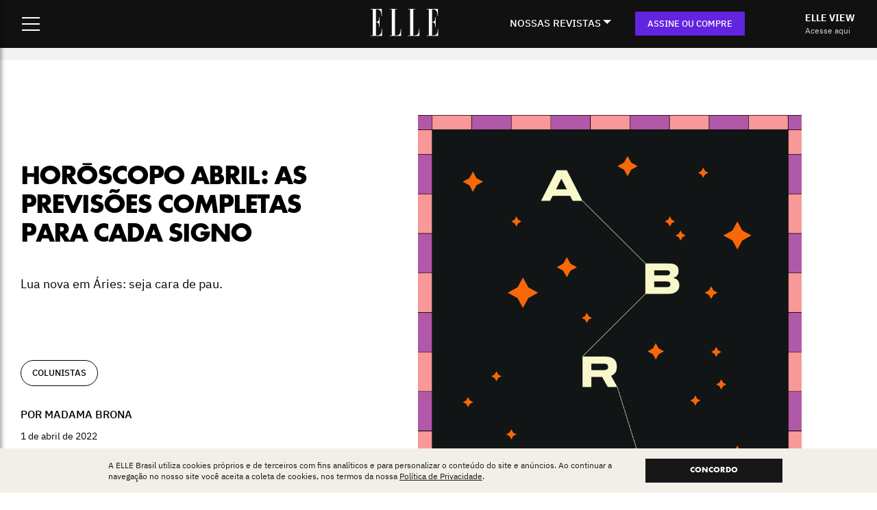

--- FILE ---
content_type: text/html; charset=UTF-8
request_url: https://elle.com.br/colunistas/horoscopo-abril-previsoes-completas-signo-madama-brona
body_size: 27990
content:
<!doctype html>
<!--[if lt IE 7]><html lang="pt-BR" prefix="og: https://ogp.me/ns#" class="no-js lt-ie9 lt-ie8 lt-ie7"><![endif]-->
<!--[if (IE 7)&!(IEMobile)]><html lang="pt-BR" prefix="og: https://ogp.me/ns#" class="no-js lt-ie9 lt-ie8"><![endif]-->
<!--[if (IE 8)&!(IEMobile)]><html lang="pt-BR" prefix="og: https://ogp.me/ns#" class="no-js lt-ie9"><![endif]-->
<!--[if gt IE 8]><!-->
<html lang="pt-BR" class="no-js">
<!--<![endif]-->
<!-- teste deploy hml -->
<head>

    
    
          <!-- Google Tag Manager -->
<script>(function(w,d,s,l,i){w[l]=w[l]||[];w[l].push({'gtm.start':
new Date().getTime(),event:'gtm.js'});var f=d.getElementsByTagName(s)[0],
j=d.createElement(s),dl=l!='dataLayer'?'&l='+l:'';j.async=true;j.src=
'https://www.googletagmanager.com/gtm.js?id='+i+dl;f.parentNode.insertBefore(j,f);
})(window,document,'script','dataLayer','GTM-NG694TW');</script>
<!-- End Google Tag Manager -->
    
  
  <link rel="preload" as="image" href="https://elle.com.br/wp-content/themes/theme-elle-brasil/library/images/logo-branco.png" />
  
  
  
        
    
    <link rel="preload" as="image" href="https://images.elle.com.br/2022/08/origin-30.png" />

  
  <link rel="preconnect" href="https://tagmanager.alright.network">
  <link rel="preconnect" href="https://securepubads.g.doubleclick.net">
  <meta charset="utf-8">
  
  <meta name="p:domain_verify" content="e52a67b98664a8f06040e4743c4ccfe6"/>

  
    <meta http-equiv="X-UA-Compatible" content="IE=edge">

  
  <title>Horóscopo abril: as previsões completas para cada signo - ELLE Brasil</title>
  <meta name="HandheldFriendly" content="True">
  <meta name="MobileOptimized" content="320">
  <meta name="viewport" content="width=device-width, user-scalable=no" />

  <link href='https://elle.com.br/wp-content/themes/theme-elle-brasil/library/css/fontes.css' rel='stylesheet' type='text/css'>

  <link rel="apple-touch-icon" href="https://elle.com.br/wp-content/themes/theme-elle-brasil/library/images/apple-touch-icon.png">
  <link rel="icon" href="https://elle.com.br/wp-content/themes/theme-elle-brasil/favicon.png">
  <!--[if IE]>
			<link rel="shortcut icon" href="https://elle.com.br/wp-content/themes/theme-elle-brasil/favicon.ico">
		<![endif]-->
    <meta name="msapplication-TileColor" content="#f01d4f">
  <meta name="msapplication-TileImage"
    content="https://elle.com.br/wp-content/themes/theme-elle-brasil/library/images/win8-tile-icon.png">
  <meta name="theme-color" content="#121212">
  <link rel="pingback" href="https://elle.com.br/xmlrpc.php">

  	<style>img:is([sizes="auto" i], [sizes^="auto," i]) { contain-intrinsic-size: 3000px 1500px }</style>
	    <!-- Start VWO Common Smartcode -->
    <script  type='text/javascript'>
        var _vwo_clicks = 10;
    </script>
    <!-- End VWO Common Smartcode -->
        <!-- Start VWO Async SmartCode -->
    <link rel="preconnect" href="https://dev.visualwebsiteoptimizer.com" />
    <script  type='text/javascript' id='vwoCode'>
        /* Fix: wp-rocket (application/ld+json) */
        window._vwo_code || (function () {
            var account_id=756979,
                version=2.1,
                settings_tolerance=2000,
                library_tolerance=2500,
                use_existing_jquery=false,
                hide_element='body',
                hide_element_style = 'opacity:0 !important;filter:alpha(opacity=0) !important;background:none !important;transition:none !important;',
                /* DO NOT EDIT BELOW THIS LINE */
                f=false,w=window,d=document,v=d.querySelector('#vwoCode'),cK='_vwo_'+account_id+'_settings',cc={};try{var c=JSON.parse(localStorage.getItem('_vwo_'+account_id+'_config'));cc=c&&typeof c==='object'?c:{}}catch(e){}var stT=cc.stT==='session'?w.sessionStorage:w.localStorage;code={use_existing_jquery:function(){return typeof use_existing_jquery!=='undefined'?use_existing_jquery:undefined},library_tolerance:function(){return typeof library_tolerance!=='undefined'?library_tolerance:undefined},settings_tolerance:function(){return cc.sT||settings_tolerance},hide_element_style:function(){return'{'+(cc.hES||hide_element_style)+'}'},hide_element:function(){if(performance.getEntriesByName('first-contentful-paint')[0]){return''}return typeof cc.hE==='string'?cc.hE:hide_element},getVersion:function(){return version},finish:function(e){if(!f){f=true;var t=d.getElementById('_vis_opt_path_hides');if(t)t.parentNode.removeChild(t);if(e)(new Image).src='https://dev.visualwebsiteoptimizer.com/ee.gif?a='+account_id+e}},finished:function(){return f},addScript:function(e){var t=d.createElement('script');t.type='text/javascript';if(e.src){t.src=e.src}else{t.text=e.text}d.getElementsByTagName('head')[0].appendChild(t)},load:function(e,t){var i=this.getSettings(),n=d.createElement('script'),r=this;t=t||{};if(i){n.textContent=i;d.getElementsByTagName('head')[0].appendChild(n);if(!w.VWO||VWO.caE){stT.removeItem(cK);r.load(e)}}else{var o=new XMLHttpRequest;o.open('GET',e,true);o.withCredentials=!t.dSC;o.responseType=t.responseType||'text';o.onload=function(){if(t.onloadCb){return t.onloadCb(o,e)}if(o.status===200||o.status===304){_vwo_code.addScript({text:o.responseText})}else{_vwo_code.finish('&e=loading_failure:'+e)}};o.onerror=function(){if(t.onerrorCb){return t.onerrorCb(e)}_vwo_code.finish('&e=loading_failure:'+e)};o.send()}},getSettings:function(){try{var e=stT.getItem(cK);if(!e){return}e=JSON.parse(e);if(Date.now()>e.e){stT.removeItem(cK);return}return e.s}catch(e){return}},init:function(){if(d.URL.indexOf('__vwo_disable__')>-1)return;var e=this.settings_tolerance();w._vwo_settings_timer=setTimeout(function(){_vwo_code.finish();stT.removeItem(cK)},e);var t;if(this.hide_element()!=='body'){t=d.createElement('style');var i=this.hide_element(),n=i?i+this.hide_element_style():'',r=d.getElementsByTagName('head')[0];t.setAttribute('id','_vis_opt_path_hides');v&&t.setAttribute('nonce',v.nonce);t.setAttribute('type','text/css');if(t.styleSheet)t.styleSheet.cssText=n;else t.appendChild(d.createTextNode(n));r.appendChild(t)}else{t=d.getElementsByTagName('head')[0];var n=d.createElement('div');n.style.cssText='z-index: 2147483647 !important;position: fixed !important;left: 0 !important;top: 0 !important;width: 100% !important;height: 100% !important;background: white !important;';n.setAttribute('id','_vis_opt_path_hides');n.classList.add('_vis_hide_layer');t.parentNode.insertBefore(n,t.nextSibling)}var o='https://dev.visualwebsiteoptimizer.com/j.php?a='+account_id+'&u='+encodeURIComponent(d.URL)+'&vn='+version;if(w.location.search.indexOf('_vwo_xhr')!==-1){this.addScript({src:o})}else{this.load(o+'&x=true')}}};w._vwo_code=code;code.init();})();
    </script>
    <!-- End VWO Async SmartCode -->
    
<!-- Otimização dos mecanismos de pesquisa pelo Rank Math PRO - https://rankmath.com/ -->
<meta name="description" content="Lua nova em Áries: seja cara de pau."/>
<meta name="robots" content="follow, index, max-snippet:-1, max-video-preview:-1, max-image-preview:large"/>
<link rel="canonical" href="https://elle.com.br/colunistas/horoscopo-abril-previsoes-completas-signo-madama-brona" />
<meta property="og:locale" content="pt_BR" />
<meta property="og:type" content="article" />
<meta property="og:title" content="Horóscopo abril: as previsões completas para cada signo - ELLE Brasil" />
<meta property="og:description" content="Lua nova em Áries: seja cara de pau." />
<meta property="og:url" content="https://elle.com.br/colunistas/horoscopo-abril-previsoes-completas-signo-madama-brona" />
<meta property="og:site_name" content="ELLE Brasil" />
<meta property="article:tag" content="áries" />
<meta property="article:tag" content="astrologia" />
<meta property="article:tag" content="câncer" />
<meta property="article:tag" content="gêmeos" />
<meta property="article:tag" content="leão" />
<meta property="article:tag" content="madama brona" />
<meta property="article:tag" content="previsões astrológicas" />
<meta property="article:tag" content="signos" />
<meta property="article:tag" content="touro" />
<meta property="article:tag" content="virgem" />
<meta property="article:section" content="colunistas" />
<meta property="og:updated_time" content="2022-10-15T08:18:51-03:00" />
<meta property="og:image" content="https://images.elle.com.br/2022/08/UeBBWKgU-origin-30-768x1024.png" />
<meta property="og:image:secure_url" content="https://images.elle.com.br/2022/08/UeBBWKgU-origin-30-768x1024.png" />
<meta property="og:image:width" content="768" />
<meta property="og:image:height" content="1024" />
<meta property="og:image:alt" content="Horóscopo abril: as previsões completas para cada signo" />
<meta property="og:image:type" content="image/png" />
<meta property="article:published_time" content="2022-04-01T19:26:23-03:00" />
<meta property="article:modified_time" content="2022-10-15T08:18:51-03:00" />
<meta name="twitter:card" content="summary_large_image" />
<meta name="twitter:title" content="Horóscopo abril: as previsões completas para cada signo - ELLE Brasil" />
<meta name="twitter:description" content="Lua nova em Áries: seja cara de pau." />
<meta name="twitter:image" content="https://images.elle.com.br/2022/08/UeBBWKgU-origin-30-768x1024.png" />
<meta name="twitter:label1" content="Escrito por" />
<meta name="twitter:data1" content="Madama Brona" />
<meta name="twitter:label2" content="Tempo para leitura" />
<meta name="twitter:data2" content="27 minutos" />
<!-- /Plugin de SEO Rank Math para WordPress -->

<link rel="alternate" type="application/rss+xml" title="Feed para ELLE Brasil &raquo;" href="https://elle.com.br/feed" />
<link rel="alternate" type="application/rss+xml" title="Feed de comentários para ELLE Brasil &raquo;" href="https://elle.com.br/comments/feed" />
<link rel="alternate" type="application/rss+xml" title="Feed de comentários para ELLE Brasil &raquo; Horóscopo abril: as previsões completas para cada signo" href="https://elle.com.br/colunistas/horoscopo-abril-previsoes-completas-signo-madama-brona/feed" />
<script type="text/javascript">
/* <![CDATA[ */
window._wpemojiSettings = {"baseUrl":"https:\/\/s.w.org\/images\/core\/emoji\/16.0.1\/72x72\/","ext":".png","svgUrl":"https:\/\/s.w.org\/images\/core\/emoji\/16.0.1\/svg\/","svgExt":".svg","source":{"concatemoji":"https:\/\/elle.com.br\/wp-includes\/js\/wp-emoji-release.min.js"}};
/*! This file is auto-generated */
!function(s,n){var o,i,e;function c(e){try{var t={supportTests:e,timestamp:(new Date).valueOf()};sessionStorage.setItem(o,JSON.stringify(t))}catch(e){}}function p(e,t,n){e.clearRect(0,0,e.canvas.width,e.canvas.height),e.fillText(t,0,0);var t=new Uint32Array(e.getImageData(0,0,e.canvas.width,e.canvas.height).data),a=(e.clearRect(0,0,e.canvas.width,e.canvas.height),e.fillText(n,0,0),new Uint32Array(e.getImageData(0,0,e.canvas.width,e.canvas.height).data));return t.every(function(e,t){return e===a[t]})}function u(e,t){e.clearRect(0,0,e.canvas.width,e.canvas.height),e.fillText(t,0,0);for(var n=e.getImageData(16,16,1,1),a=0;a<n.data.length;a++)if(0!==n.data[a])return!1;return!0}function f(e,t,n,a){switch(t){case"flag":return n(e,"\ud83c\udff3\ufe0f\u200d\u26a7\ufe0f","\ud83c\udff3\ufe0f\u200b\u26a7\ufe0f")?!1:!n(e,"\ud83c\udde8\ud83c\uddf6","\ud83c\udde8\u200b\ud83c\uddf6")&&!n(e,"\ud83c\udff4\udb40\udc67\udb40\udc62\udb40\udc65\udb40\udc6e\udb40\udc67\udb40\udc7f","\ud83c\udff4\u200b\udb40\udc67\u200b\udb40\udc62\u200b\udb40\udc65\u200b\udb40\udc6e\u200b\udb40\udc67\u200b\udb40\udc7f");case"emoji":return!a(e,"\ud83e\udedf")}return!1}function g(e,t,n,a){var r="undefined"!=typeof WorkerGlobalScope&&self instanceof WorkerGlobalScope?new OffscreenCanvas(300,150):s.createElement("canvas"),o=r.getContext("2d",{willReadFrequently:!0}),i=(o.textBaseline="top",o.font="600 32px Arial",{});return e.forEach(function(e){i[e]=t(o,e,n,a)}),i}function t(e){var t=s.createElement("script");t.src=e,t.defer=!0,s.head.appendChild(t)}"undefined"!=typeof Promise&&(o="wpEmojiSettingsSupports",i=["flag","emoji"],n.supports={everything:!0,everythingExceptFlag:!0},e=new Promise(function(e){s.addEventListener("DOMContentLoaded",e,{once:!0})}),new Promise(function(t){var n=function(){try{var e=JSON.parse(sessionStorage.getItem(o));if("object"==typeof e&&"number"==typeof e.timestamp&&(new Date).valueOf()<e.timestamp+604800&&"object"==typeof e.supportTests)return e.supportTests}catch(e){}return null}();if(!n){if("undefined"!=typeof Worker&&"undefined"!=typeof OffscreenCanvas&&"undefined"!=typeof URL&&URL.createObjectURL&&"undefined"!=typeof Blob)try{var e="postMessage("+g.toString()+"("+[JSON.stringify(i),f.toString(),p.toString(),u.toString()].join(",")+"));",a=new Blob([e],{type:"text/javascript"}),r=new Worker(URL.createObjectURL(a),{name:"wpTestEmojiSupports"});return void(r.onmessage=function(e){c(n=e.data),r.terminate(),t(n)})}catch(e){}c(n=g(i,f,p,u))}t(n)}).then(function(e){for(var t in e)n.supports[t]=e[t],n.supports.everything=n.supports.everything&&n.supports[t],"flag"!==t&&(n.supports.everythingExceptFlag=n.supports.everythingExceptFlag&&n.supports[t]);n.supports.everythingExceptFlag=n.supports.everythingExceptFlag&&!n.supports.flag,n.DOMReady=!1,n.readyCallback=function(){n.DOMReady=!0}}).then(function(){return e}).then(function(){var e;n.supports.everything||(n.readyCallback(),(e=n.source||{}).concatemoji?t(e.concatemoji):e.wpemoji&&e.twemoji&&(t(e.twemoji),t(e.wpemoji)))}))}((window,document),window._wpemojiSettings);
/* ]]> */
</script>
<link rel='stylesheet' id='dashicons-css' href='https://elle.com.br/wp-includes/css/dashicons.min.css' type='text/css' media='all' />
<link rel='stylesheet' id='post-views-counter-frontend-css' href='https://elle.com.br/wp-content/plugins/post-views-counter/css/frontend.min.css' type='text/css' media='all' />
<style id='wp-emoji-styles-inline-css' type='text/css'>

	img.wp-smiley, img.emoji {
		display: inline !important;
		border: none !important;
		box-shadow: none !important;
		height: 1em !important;
		width: 1em !important;
		margin: 0 0.07em !important;
		vertical-align: -0.1em !important;
		background: none !important;
		padding: 0 !important;
	}
</style>
<style id='classic-theme-styles-inline-css' type='text/css'>
/*! This file is auto-generated */
.wp-block-button__link{color:#fff;background-color:#32373c;border-radius:9999px;box-shadow:none;text-decoration:none;padding:calc(.667em + 2px) calc(1.333em + 2px);font-size:1.125em}.wp-block-file__button{background:#32373c;color:#fff;text-decoration:none}
</style>
<link rel='stylesheet' id='activecampaign-form-block-css' href='https://elle.com.br/wp-content/plugins/activecampaign-subscription-forms/activecampaign-form-block/build/style-index.css' type='text/css' media='all' />
<style id='global-styles-inline-css' type='text/css'>
:root{--wp--preset--aspect-ratio--square: 1;--wp--preset--aspect-ratio--4-3: 4/3;--wp--preset--aspect-ratio--3-4: 3/4;--wp--preset--aspect-ratio--3-2: 3/2;--wp--preset--aspect-ratio--2-3: 2/3;--wp--preset--aspect-ratio--16-9: 16/9;--wp--preset--aspect-ratio--9-16: 9/16;--wp--preset--color--black: #000000;--wp--preset--color--cyan-bluish-gray: #abb8c3;--wp--preset--color--white: #ffffff;--wp--preset--color--pale-pink: #f78da7;--wp--preset--color--vivid-red: #cf2e2e;--wp--preset--color--luminous-vivid-orange: #ff6900;--wp--preset--color--luminous-vivid-amber: #fcb900;--wp--preset--color--light-green-cyan: #7bdcb5;--wp--preset--color--vivid-green-cyan: #00d084;--wp--preset--color--pale-cyan-blue: #8ed1fc;--wp--preset--color--vivid-cyan-blue: #0693e3;--wp--preset--color--vivid-purple: #9b51e0;--wp--preset--gradient--vivid-cyan-blue-to-vivid-purple: linear-gradient(135deg,rgba(6,147,227,1) 0%,rgb(155,81,224) 100%);--wp--preset--gradient--light-green-cyan-to-vivid-green-cyan: linear-gradient(135deg,rgb(122,220,180) 0%,rgb(0,208,130) 100%);--wp--preset--gradient--luminous-vivid-amber-to-luminous-vivid-orange: linear-gradient(135deg,rgba(252,185,0,1) 0%,rgba(255,105,0,1) 100%);--wp--preset--gradient--luminous-vivid-orange-to-vivid-red: linear-gradient(135deg,rgba(255,105,0,1) 0%,rgb(207,46,46) 100%);--wp--preset--gradient--very-light-gray-to-cyan-bluish-gray: linear-gradient(135deg,rgb(238,238,238) 0%,rgb(169,184,195) 100%);--wp--preset--gradient--cool-to-warm-spectrum: linear-gradient(135deg,rgb(74,234,220) 0%,rgb(151,120,209) 20%,rgb(207,42,186) 40%,rgb(238,44,130) 60%,rgb(251,105,98) 80%,rgb(254,248,76) 100%);--wp--preset--gradient--blush-light-purple: linear-gradient(135deg,rgb(255,206,236) 0%,rgb(152,150,240) 100%);--wp--preset--gradient--blush-bordeaux: linear-gradient(135deg,rgb(254,205,165) 0%,rgb(254,45,45) 50%,rgb(107,0,62) 100%);--wp--preset--gradient--luminous-dusk: linear-gradient(135deg,rgb(255,203,112) 0%,rgb(199,81,192) 50%,rgb(65,88,208) 100%);--wp--preset--gradient--pale-ocean: linear-gradient(135deg,rgb(255,245,203) 0%,rgb(182,227,212) 50%,rgb(51,167,181) 100%);--wp--preset--gradient--electric-grass: linear-gradient(135deg,rgb(202,248,128) 0%,rgb(113,206,126) 100%);--wp--preset--gradient--midnight: linear-gradient(135deg,rgb(2,3,129) 0%,rgb(40,116,252) 100%);--wp--preset--font-size--small: 13px;--wp--preset--font-size--medium: 20px;--wp--preset--font-size--large: 36px;--wp--preset--font-size--x-large: 42px;--wp--preset--spacing--20: 0.44rem;--wp--preset--spacing--30: 0.67rem;--wp--preset--spacing--40: 1rem;--wp--preset--spacing--50: 1.5rem;--wp--preset--spacing--60: 2.25rem;--wp--preset--spacing--70: 3.38rem;--wp--preset--spacing--80: 5.06rem;--wp--preset--shadow--natural: 6px 6px 9px rgba(0, 0, 0, 0.2);--wp--preset--shadow--deep: 12px 12px 50px rgba(0, 0, 0, 0.4);--wp--preset--shadow--sharp: 6px 6px 0px rgba(0, 0, 0, 0.2);--wp--preset--shadow--outlined: 6px 6px 0px -3px rgba(255, 255, 255, 1), 6px 6px rgba(0, 0, 0, 1);--wp--preset--shadow--crisp: 6px 6px 0px rgba(0, 0, 0, 1);}:where(.is-layout-flex){gap: 0.5em;}:where(.is-layout-grid){gap: 0.5em;}body .is-layout-flex{display: flex;}.is-layout-flex{flex-wrap: wrap;align-items: center;}.is-layout-flex > :is(*, div){margin: 0;}body .is-layout-grid{display: grid;}.is-layout-grid > :is(*, div){margin: 0;}:where(.wp-block-columns.is-layout-flex){gap: 2em;}:where(.wp-block-columns.is-layout-grid){gap: 2em;}:where(.wp-block-post-template.is-layout-flex){gap: 1.25em;}:where(.wp-block-post-template.is-layout-grid){gap: 1.25em;}.has-black-color{color: var(--wp--preset--color--black) !important;}.has-cyan-bluish-gray-color{color: var(--wp--preset--color--cyan-bluish-gray) !important;}.has-white-color{color: var(--wp--preset--color--white) !important;}.has-pale-pink-color{color: var(--wp--preset--color--pale-pink) !important;}.has-vivid-red-color{color: var(--wp--preset--color--vivid-red) !important;}.has-luminous-vivid-orange-color{color: var(--wp--preset--color--luminous-vivid-orange) !important;}.has-luminous-vivid-amber-color{color: var(--wp--preset--color--luminous-vivid-amber) !important;}.has-light-green-cyan-color{color: var(--wp--preset--color--light-green-cyan) !important;}.has-vivid-green-cyan-color{color: var(--wp--preset--color--vivid-green-cyan) !important;}.has-pale-cyan-blue-color{color: var(--wp--preset--color--pale-cyan-blue) !important;}.has-vivid-cyan-blue-color{color: var(--wp--preset--color--vivid-cyan-blue) !important;}.has-vivid-purple-color{color: var(--wp--preset--color--vivid-purple) !important;}.has-black-background-color{background-color: var(--wp--preset--color--black) !important;}.has-cyan-bluish-gray-background-color{background-color: var(--wp--preset--color--cyan-bluish-gray) !important;}.has-white-background-color{background-color: var(--wp--preset--color--white) !important;}.has-pale-pink-background-color{background-color: var(--wp--preset--color--pale-pink) !important;}.has-vivid-red-background-color{background-color: var(--wp--preset--color--vivid-red) !important;}.has-luminous-vivid-orange-background-color{background-color: var(--wp--preset--color--luminous-vivid-orange) !important;}.has-luminous-vivid-amber-background-color{background-color: var(--wp--preset--color--luminous-vivid-amber) !important;}.has-light-green-cyan-background-color{background-color: var(--wp--preset--color--light-green-cyan) !important;}.has-vivid-green-cyan-background-color{background-color: var(--wp--preset--color--vivid-green-cyan) !important;}.has-pale-cyan-blue-background-color{background-color: var(--wp--preset--color--pale-cyan-blue) !important;}.has-vivid-cyan-blue-background-color{background-color: var(--wp--preset--color--vivid-cyan-blue) !important;}.has-vivid-purple-background-color{background-color: var(--wp--preset--color--vivid-purple) !important;}.has-black-border-color{border-color: var(--wp--preset--color--black) !important;}.has-cyan-bluish-gray-border-color{border-color: var(--wp--preset--color--cyan-bluish-gray) !important;}.has-white-border-color{border-color: var(--wp--preset--color--white) !important;}.has-pale-pink-border-color{border-color: var(--wp--preset--color--pale-pink) !important;}.has-vivid-red-border-color{border-color: var(--wp--preset--color--vivid-red) !important;}.has-luminous-vivid-orange-border-color{border-color: var(--wp--preset--color--luminous-vivid-orange) !important;}.has-luminous-vivid-amber-border-color{border-color: var(--wp--preset--color--luminous-vivid-amber) !important;}.has-light-green-cyan-border-color{border-color: var(--wp--preset--color--light-green-cyan) !important;}.has-vivid-green-cyan-border-color{border-color: var(--wp--preset--color--vivid-green-cyan) !important;}.has-pale-cyan-blue-border-color{border-color: var(--wp--preset--color--pale-cyan-blue) !important;}.has-vivid-cyan-blue-border-color{border-color: var(--wp--preset--color--vivid-cyan-blue) !important;}.has-vivid-purple-border-color{border-color: var(--wp--preset--color--vivid-purple) !important;}.has-vivid-cyan-blue-to-vivid-purple-gradient-background{background: var(--wp--preset--gradient--vivid-cyan-blue-to-vivid-purple) !important;}.has-light-green-cyan-to-vivid-green-cyan-gradient-background{background: var(--wp--preset--gradient--light-green-cyan-to-vivid-green-cyan) !important;}.has-luminous-vivid-amber-to-luminous-vivid-orange-gradient-background{background: var(--wp--preset--gradient--luminous-vivid-amber-to-luminous-vivid-orange) !important;}.has-luminous-vivid-orange-to-vivid-red-gradient-background{background: var(--wp--preset--gradient--luminous-vivid-orange-to-vivid-red) !important;}.has-very-light-gray-to-cyan-bluish-gray-gradient-background{background: var(--wp--preset--gradient--very-light-gray-to-cyan-bluish-gray) !important;}.has-cool-to-warm-spectrum-gradient-background{background: var(--wp--preset--gradient--cool-to-warm-spectrum) !important;}.has-blush-light-purple-gradient-background{background: var(--wp--preset--gradient--blush-light-purple) !important;}.has-blush-bordeaux-gradient-background{background: var(--wp--preset--gradient--blush-bordeaux) !important;}.has-luminous-dusk-gradient-background{background: var(--wp--preset--gradient--luminous-dusk) !important;}.has-pale-ocean-gradient-background{background: var(--wp--preset--gradient--pale-ocean) !important;}.has-electric-grass-gradient-background{background: var(--wp--preset--gradient--electric-grass) !important;}.has-midnight-gradient-background{background: var(--wp--preset--gradient--midnight) !important;}.has-small-font-size{font-size: var(--wp--preset--font-size--small) !important;}.has-medium-font-size{font-size: var(--wp--preset--font-size--medium) !important;}.has-large-font-size{font-size: var(--wp--preset--font-size--large) !important;}.has-x-large-font-size{font-size: var(--wp--preset--font-size--x-large) !important;}
:where(.wp-block-post-template.is-layout-flex){gap: 1.25em;}:where(.wp-block-post-template.is-layout-grid){gap: 1.25em;}
:where(.wp-block-columns.is-layout-flex){gap: 2em;}:where(.wp-block-columns.is-layout-grid){gap: 2em;}
:root :where(.wp-block-pullquote){font-size: 1.5em;line-height: 1.6;}
</style>
<link rel='stylesheet' id='searchwp-forms-css' href='https://elle.com.br/wp-content/plugins/searchwp/assets/css/frontend/search-forms.min.css' type='text/css' media='all' />
<link rel='stylesheet' id='jquery-lazyloadxt-spinner-css-css' href='//elle.com.br/wp-content/plugins/a3-lazy-load/assets/css/jquery.lazyloadxt.spinner.css' type='text/css' media='all' />
<link rel='stylesheet' id='postcss-css' href='https://elle.com.br/wp-content/themes/theme-elle-brasil/library/css/post.css?14' type='text/css' media='all' />
<link rel='stylesheet' id='resetcss-css' href='https://elle.com.br/wp-content/themes/theme-elle-brasil/library/css/reset.css' type='text/css' media='all' />
<link rel='stylesheet' id='bones-stylesheet-css' href='https://elle.com.br/wp-content/themes/theme-elle-brasil/library/css/style.css?24' type='text/css' media='all' />
<link rel='stylesheet' id='site-structure-css' href='https://elle.com.br/wp-content/themes/theme-elle-brasil/library/css/site-structure.css?v=9' type='text/css' media='all' />
<!--[if lt IE 9]>
<link rel='stylesheet' id='bones-ie-only-css' href='https://elle.com.br/wp-content/themes/theme-elle-brasil/library/css/ie.css' type='text/css' media='all' />
<![endif]-->
<link rel='stylesheet' id='venda-avulsa-css' href='https://elle.com.br/wp-content/themes/theme-elle-brasil/library/css/venda-avulsa.css?5' type='text/css' media='all' />
<script type="text/javascript" src="https://elle.com.br/wp-includes/js/jquery/jquery.min.js" id="jquery-core-js"></script>
<script type="text/javascript" src="https://elle.com.br/wp-includes/js/jquery/jquery-migrate.min.js" id="jquery-migrate-js"></script>
<link rel="https://api.w.org/" href="https://elle.com.br/wp-json/" /><link rel="alternate" title="JSON" type="application/json" href="https://elle.com.br/wp-json/wp/v2/posts/5375" /><link rel='shortlink' href='https://elle.com.br/?p=5375' />
<link rel="alternate" title="oEmbed (JSON)" type="application/json+oembed" href="https://elle.com.br/wp-json/oembed/1.0/embed?url=https%3A%2F%2Felle.com.br%2Fcolunistas%2Fhoroscopo-abril-previsoes-completas-signo-madama-brona" />
<link rel="alternate" title="oEmbed (XML)" type="text/xml+oembed" href="https://elle.com.br/wp-json/oembed/1.0/embed?url=https%3A%2F%2Felle.com.br%2Fcolunistas%2Fhoroscopo-abril-previsoes-completas-signo-madama-brona&#038;format=xml" />
<link rel="icon" href="https://images.elle.com.br/2023/03/win8-tile-icon-150x150.webp" sizes="32x32" />
<link rel="icon" href="https://images.elle.com.br/2023/03/win8-tile-icon.webp" sizes="192x192" />
<link rel="apple-touch-icon" href="https://images.elle.com.br/2023/03/win8-tile-icon.webp" />
<meta name="msapplication-TileImage" content="https://images.elle.com.br/2023/03/win8-tile-icon.webp" />
		<style type="text/css" id="wp-custom-css">
			#content.post .container-botao{
  width: 100%;
  margin: 15px 0;
}

#content.post .container-botao a{
  display: inline-block;
  padding: 0 20px;
  color: white;
  background: black;
  text-transform: uppercase;
  line-height: 40px;
  text-decoration: none!important;
  font-size: 14px;
  font-weight: bold;
}


#content .faixa-topo-lacoste {
	font-size: 26px;
	line-height: 30px;
	font-family: 'FreightBigProLight';
	display: flex;
	align-items: center;
	justify-content: center;
}

@media (max-width: 1279px) { .faixa-topo-lacoste p {
	padding-top: 0 !important;
	}
}

.page-template-page-lacoste #lgpd{
	display: none!important;
}		</style>
		
    <script class="rm-i-script" defer src="https://www.googletagmanager.com/gtag/js?id=UA-158756523-2"></script><script class="rm-i-script">

    (function (i, s, o, g, r, a, m) {
        i["GoogleAnalyticsObject"] = r;
        (i[r] = i[r] || function () { (i[r].q = i[r].q || []).push(arguments);}),(i[r].l = 1 * new Date());
    })(window, document, "script", "/", "ga");
    ga('create', 'UA-158756523-2', 'auto', {'name': 'b'});

    window.dataLayer = window.dataLayer || [];
    window.gtag = function(){dataLayer.push(arguments);}
    gtag('js', new Date());

    var utmCampaignData = null;// ADD REFERRER AS SOURCE IF SOURCE IS NOT PRESENT OR IF ISN'T URL UTM
    if(utmCampaignData && (utmCampaignData.dataSource != "url" || !utmCampaignData['campaignSource'])) {
        var referrerAnchor = document.createElement('a');
        referrerAnchor.setAttribute('href', document.referrer);
        if(referrerAnchor.href && referrerAnchor.host) {
            var splitHost = referrerAnchor.host.split(".");
            var nakedDomain = splitHost.length < 3 ? splitHost[0] : splitHost[1];
            if (nakedDomain) {
                nakedDomain = nakedDomain[0].toUpperCase() + nakedDomain.substring(1);
                utmCampaignData['campaignSource'] = nakedDomain;
            }
        }
    }

    var configParams = { transport: 'beacon', send_page_view: false };
    // DEFAULTS
    if (utmCampaignData) {
        configParams.campaignName = utmCampaignData.campaignName;
        configParams.campaignSource = utmCampaignData.campaignSource;
        configParams.campaignMedium = utmCampaignData.campaignMedium;
        configParams.campaignContent = utmCampaignData.campaignContent;
        if (utmCampaignData.campaignKeyword) {
            configParams.campaignKeyword = utmCampaignData.campaignKeyword;
        }
    }

    gtag('config', 'UA-158756523-2', configParams);
		window._ga_cd_params = window._ga_cd_params || {};
    if(window._ga_cd_params && Object.keys(window._ga_cd_params).length){
        gtag('event', 'page_view', window._ga_cd_params);
    }else{
        gtag('event', 'page_view');
    }
</script>  
    <script async src='https://tagmanager.alright.network/manager/js/container_2ZOhubpe.js'></script>
  
    <!-- TESTE Plataformas teste A/B alternativas ao VWO -->
    
    <!-- GrowthBook.io <script async
  data-api-host="https://cdn.growthbook.io"
  data-client-key="sdk-wjXhIDqFmffTL1tt"
  src="https://cdn.jsdelivr.net/npm/@growthbook/growthbook/dist/bundles/auto.min.js"
  ></script> -->

    <!-- TESTE Plataformas teste A/B alternativas ao VWO -->
    
</head>

<body class="wp-singular post-template-default single single-post postid-5375 single-format-standard wp-theme-theme-elle-brasil"  >
        <!-- Google Tag Manager (noscript) -->
<noscript><iframe src="https://www.googletagmanager.com/ns.html?id=GTM-NG694TW"
height="0" width="0" style="display:none;visibility:hidden"></iframe></noscript>
<!-- End Google Tag Manager (noscript) -->
    <div id="container">
    <header class="site-header" role="banner"  >
  <div class="header-wrapper">
    <div class="header-menu">
      <div class="hamburger-menu">
        <input id="menu__toggle" type="checkbox" />
        <label class="menu__btn" for="menu__toggle">
          <span></span>
        </label>
        <div class="menu__box">
          <div class="menu-itens">
            <div class="search-box">
              <form action="/" method="get" id="searchForm" name="searchForm">
                <input type="text" name="s" id="search" placeholder="Buscar" value="" />
                <button type="submit"></button>
              </form>
            </div>
            <ul class="main-menu">
                            <li><a href="/moda" title="MODA">MODA</a></li>
              <li><a href="/beleza" title="BELEZA">BELEZA</a></li>
              <li><a href="/cultura" title="CULTURA">CULTURA</a></li>
              <li><a href="/sociedade" title="SOCIEDADE">SOCIEDADE</a></li>
              <li><a href="/elle-decoration" title="DECORATION">DECORATION</a></li>
              <li><a href="/lifestyle" title="LIFESTYLE">LIFESTYLE</a></li>
              <li><a href="/elle-a-table" title="LIFESTYLE">ELLE à TABLE</a></li>
              <li><a href="/tag/horoscopo" title="HORÓSCOPO">HORÓSCOPO</a></li>
              <li><a href="/desfiles" title="DESFILES">DESFILES</a></li>
              <li><a href="/lookbook" title="COLUNAS">LOOKBOOK</a></li>
              <li><a href="/ponto-de-vista" title="PONTO DE VISTA">PONTO DE VISTA</a></li>
                            <li><a href="/elleview" class="elle-view-destaque" title="ELLE VIEW">ELLE VIEW</a></li>
                          </ul>
            <ul class="nossas-revistas-menu">
              <li>NOSSAS REVISTAS</li>
              <li><a href="https://loja.elle.com.br/revista-elle?utm_source=site&utm_medium=menu-nossas-revistas-mobile&utm_campaign=link-elle" title="ELLE IMPRESSA">ELLE IMPRESSA</a></li>
              <li><a href="/elle-view" title="ELLE VIEW">ELLE VIEW</a></li>
              <li><a href="https://loja.elle.com.br/revista-elle-men?utm_source=site&utm_medium=menu-nossas-revistas-mobile&utm_campaign=link-men" title="ELLE MEN">ELLE MEN</a></li>
              <li><a href="https://loja.elle.com.br/revista-elle-decoration?utm_source=site&utm_medium=menu-nossas-revistas-mobile&utm_campaign=link-decoration" title="ELLE DECORATION">ELLE DECORATION</a></li>
              <li><a href="https://loja.elle.com.br/elle-beaute?utm_source=site&utm_medium=menu-nossas-revistas-mobile&utm_campaign=link-beaute" title="ELLE BEAUTÉ">ELLE BEAUTÉ</a></li>
              <li><a href="https://loja.elle.com.br/revista-elle-a-table?utm_source=site&utm_medium=menu-nossas-revistas-mobile&utm_campaign=link-a-table" title="ELLE BEAUTÉ">ELLE À TABLE</a></li>
            </ul>
            <ul class="sub-menu">
              <li><a href="/tag/beauty-chat" title="BEAUTY CHAT">BEAUTY CHAT</a></li>
              <li><a href="/tag/edidabr" title="EDIDABR">EDIDABR</a></li>
              <li><a href="/stories" title="WEBSTORIES">WEBSTORIES</a></li>
              <li><a href="/elleview/edicao-digital-31/autoamor" title="AUTOAMOR">AUTOAMOR</a></li>
              <li><a href="/tag/elle-testa" title="ELLE TESTA">ELLE TESTA</a></li>
              <li><a href="/podcast" title="PODCAST">PODCAST</a></li>
              <li><a href="/newsletter" title="NEWSLETTER">NEWSLETTER</a></li>
              <li class="separator"></li>
              <li><a href="https://loja.elle.com.br/account#/profile?utm_source=site&utm_medium=menu-hamburguer&utm_campaign=links-menu" target="_blank" title="MINHA CONTA">MINHA CONTA</a>
              </li>
              <li><a href="/contato" title="CONTATO">CONTATO</a></li>
            </ul>
            <ul class="site-menu-social">
	<li class="instagram"><a href="https://www.instagram.com/ellebrasil/" target="_blank" title="Instagram">Instagram</a></li>
	<li class="twitter"><a href="https://twitter.com/ellebrasil" target="_blank" title="Twitter">Twitter</a></li>
	<li class="facebook"><a href="https://www.facebook.com/ElleBrasil/" target="_blank" title="Facebook">Facebook</a></li>
	<li class="youtube"><a href="https://www.youtube.com/user/ellebrasil" target="_blank" title="Youtube">Youtube</a></li>
	<li class="linkedin"><a href="https://www.linkedin.com/company/ellebrasil/mycompany/" target="_blank" title="Linkedin">Linkedin</a></li>
	<li class="tiktok"><a href="https://www.tiktok.com/@ellebrasil" target="_blank" title="TikTok">TikTok</a></li>
</ul>          </div>
          <div class="menu-oferta">
            <img src="https://elle.com.br/wp-content/themes/theme-elle-brasil/library/images/premium.png?v=43" alt="ELLE Premium" />
            <h4>ASSINE ELLE PREMIUM</h4>
            <p>Receba os 4 volumes impressos anuais, em formato maior e acabamento de livro. E acesse a ELLE View, nossa revista digital, com conteúdo mensal exclusivo e diferente da impressa.</p>
            <span class="preco">
              <small>12x<br> </small>
              R$ 24
              <small>
                ,99<br>
                /MÊS
              </small>
            </span>
            <a class="btn-menu-assinar" href="https://loja.elle.com.br/assinatura?utm_source=site&utm_medium=menu-hamburguer&utm_campaign=banner-menu" target="_blank" title="Quero assinar">QUERO ASSINAR</a>
          </div>
        </div>
      </div>
    </div>
    <div class="header-logo">
      <a href="/" title="ELLE Brasil - Home ">
                  <img src="https://elle.com.br/wp-content/themes/theme-elle-brasil/library/images/logo-branco.png" alt="Logo ELLE" />
              </a>
    </div>
    <div class="header-wrapper-revistas">
      <div class="header-menu-revistas">
        <div class="dropdown">
          <button class="dropbtn">NOSSAS REVISTAS</button>
          <div class="dropdown-content">
            <div class="dropdown-wrapper">
              <a href="/elle-view">
                <div class="img-wrapper">
                  <img src="https://elle.com.br/wp-content/themes/theme-elle-brasil/library/images/view.png?v=44" alt="Elle View" />
                </div>
                <h4>elle view</h4>
                <p>Nossa revista digital mensal, com conteúdo 100% próprio e diferente da edição impressa. Para
                  computador ou celular.</p>
                <span>
                  Última edição:<br>
                  #60 Giovanna Ewbank e Bruno Gagliasso
                </span>
                <span class="btn-black">CONFIRA</span>
              </a>
              <a href="https://loja.elle.com.br/revista-elle?utm_source=site&utm_medium=menu-nossas-revistas&utm_campaign=link-elle" target="_blank">
                <div class="img-wrapper">
                  <img src="https://elle.com.br/wp-content/themes/theme-elle-brasil/library/images/capa-impressa-menu.jpg"
                    alt="Elle Print" />
                </div>
                <h4>elle impressa</h4>
                <p>Nossa revista impressa, assine e receba os quatro volumes anuais em casa, em um formato maior e
                  acabamento de livro.</p>
                <span>
                  Última edição:<br>
                  #21 Dakota Johnson
                </span>
                <span class="btn-black">CONFIRA</span>
              </a>
              <a href="https://loja.elle.com.br/revista-elle-decoration?utm_source=site&utm_medium=menu-nossas-revistas&utm_campaign=link-decoration" target="_blank">
                <div class="img-wrapper">
                  <img src="https://elle.com.br/wp-content/themes/theme-elle-brasil/library/images/mockup-decor-2.png"
                    alt="Elle Decoration" />
                </div>
                <h4>elle decoration</h4>
                <p>Conteúdos de arquitetura, design, arte e decoração, em mais de 300 páginas com formato grande e
                  acabamento de livro.</p>
                <span>
                  Última edição:<br>
                  #04 Sentimento e Identidade
                </span>
                <span class="btn-black">CONFIRA</span>
              </a>
              <a href="https://loja.elle.com.br/revista-elle-men?utm_source=site&utm_medium=menu-nossas-revistas&utm_campaign=link-men" target="_blank">
                <div class="img-wrapper">
                  <img src="https://elle.com.br/wp-content/themes/theme-elle-brasil/library/images/capa-menu-elle-men.jpg"
                    alt="Elle Men" />
                </div>
                <h4>elle men</h4>
                <p>Uma edição voltada ao universo masculino e sua evolução. Reportagens, matérias e editoriais
                  exclusivos.</p>
                <span>
                  Última edição:<br>
                  #04
                </span>
                <span class="btn-black">CONFIRA</span>
              </a>
              <a href="https://loja.elle.com.br/elle-beaute?utm_source=site&utm_medium=menu-nossas-revistas&utm_campaign=link-beaute" target="_blank">
                <div class="img-wrapper">
                  <img src="https://elle.com.br/wp-content/themes/theme-elle-brasil/library/images/capa-menu-elle-beaute.jpg"
                    alt="Elle Beauté" />
                </div>
                <h4>elle beauté</h4>
                <p>A ELLE Beauté é a primeira revista impressa da ELLE Brasil 100% dedicada ao universo da beleza.</p>
                <span>
                  Última edição:<br>
                  #01
                </span>
                <span class="btn-black">CONFIRA</span>
              </a>
              <a href="https://loja.elle.com.br/revista-elle-a-table?utm_source=site&utm_medium=menu-nossas-revistas&utm_campaign=link-a-table" target="_blank">
                <div class="img-wrapper">
                  <img src="https://elle.com.br/wp-content/themes/theme-elle-brasil/library/images/capa-menu-elle-a-table.jpg"
                    alt="Elle Beauté" />
                </div>
                <h4>elle à table</h4>
                <p>Uma ELLE para amantes da gastronomia, com receitas, entrevistas com chefs e imagens de babar.</p>
                <span>
                  Última edição:<br>
                  #02
                </span>
                <span class="btn-black">CONFIRA</span>
              </a>
            </div>
          </div>
        </div>
      </div>

      <div class="header-btn-assine">
        <a href="https://loja.elle.com.br?utm_source=site&utm_medium=faixa-header&utm_campaign=botao-assine-desk" target="_blank" title="ASSINE ELLE" class="desktop">ASSINE OU COMPRE</a>
        <a href="https://loja.elle.com.br?utm_source=site&utm_medium=faixa-header&utm_campaign=botao-assine-mobile" target="_blank" title="ASSINE ELLE" class="mobile">ASSINE OU COMPRE</a>
      </div>

      <div class="header-btn-assine teste-ab mobile">
        <a href="https://loja.elle.com.br?utm_source=site&utm_medium=faixa-header&utm_campaign=botao-assine-test-AB" target="_blank" title="ASSINE ELLE" id="header-btn-assine">ASSINE OU COMPRE</a>
      </div>

      <div id="menu-assine">
        <h5>Assinatura</h5>
        <a href="https://loja.elle.com.br" target="_blank">Confira nossos planos</a>
        <p>São 3 opções de planos para você escolher como quer assinar o melhor conteúdo de moda do Brasil. À partir de R$ 9,99/mês.</p>
        <br class="clear">
        <h5>Comprar edição avulsa</h5>
        <a href="/venda-avulsa-elle">Confira nossa loja</a>
        <p>Compre qualquer uma de nossas edições atuais ou anteriores da ELLE, ELLE Men, ELLE Decoration, ELLE Beauté e ELLE à Table. À partir de R$ 54,90. Com frete grátis!</p>
      </div>

      <div class="header-acesse-view">
        <a href="/elleview" title="Acesse nossa edição digital">
          <span id="welcomemessagespanheader">ELLE VIEW</span><br>
          <small id="messagesmallheader">Acesse aqui</small>
        </a>
      </div>
    </div>
  </div>
</header>
<nav aria-label="breadcrumbs" class="rank-math-breadcrumb"><p><a href="https://elle.com.br">Home</a><span class="separator"> - </span><a href="https://elle.com.br/colunistas">colunistas</a><span class="separator"> - </span><span class="last">Horóscopo abril: as previsões completas para cada signo</span></p></nav>
<div id="content" class="post">
	
			<div class="full-horizontal">
			<div id="display1_internas"></div>
		</div>
	
	
	
	
	
	<main id="main" role="main"   >

											<article>
									<header>
																														<div class="destaque  half-screen">
							<div class="content-wrapper half-screen">
								<ul class="taglist full-screen">
																			  	<li>
										  		<a href="https://elle.com.br/colunistas">
										  			colunistas										  													  		</a>
										  	</li>
																		</ul>
								<div class="texto-destaque">
									<h1>Horóscopo abril: as previsões completas para cada signo</h1>
																			<h2>Lua nova em Áries: seja cara de pau.</h2>
																										</div>
																	<ul class="taglist half-screen">
																					  	<li>
											  		<a href="https://elle.com.br/colunistas">
											  			colunistas											  		</a>
											  	</li>
																				</ul>
									<div class="post-metadata">
										<span class="autor">
																						POR Madama Brona										</span>
										<time class="updated" datetime="2022-04-01">1 de abril de 2022</time>
									</div>
																<div class="social-share">
																		<ul>
										<li class="facebook">
											<a href="https://www.facebook.com/sharer/sharer.php?u=https://elle.com.br/colunistas/horoscopo-abril-previsoes-completas-signo-madama-brona" title="Compartilhar no Facebook" target="_blank" rel="noopener noreferrer">
												<img src="https://elle.com.br/wp-content/themes/theme-elle-brasil/library/images/icon-facebook.png" alt="Icone Facebook" />
											</a>
										</li>
										<li class="twitter">
											<a href="https://twitter.com/intent/tweet?url=https://elle.com.br/colunistas/horoscopo-abril-previsoes-completas-signo-madama-brona&text=Hor%C3%B3scopo+abril%3A+as+previs%C3%B5es+completas+para+cada+signo" title="Compartilhar no Twitter" target="_blank" rel="noopener noreferrer">
												<img src="https://elle.com.br/wp-content/themes/theme-elle-brasil/library/images/icon-twitter.png" alt="Icone Twitter" />
											</a>
										</li>
										<li class="twitter">
											<a href="https://api.whatsapp.com/send?text=Hor%C3%B3scopo+abril%3A+as+previs%C3%B5es+completas+para+cada+signo%20https://elle.com.br/colunistas/horoscopo-abril-previsoes-completas-signo-madama-brona" title="Compartilhar no Whatsapp" target="_blank" rel="noopener noreferrer">
												<img src="https://elle.com.br/wp-content/themes/theme-elle-brasil/library/images/icon-whatsapp.png" alt="Icone Whatsapp" />
											</a>
										</li>
									</ul>
								</div>
								
								<br class="clear" />
							</div>
							<div class="image-destaque half-screen">
																																			<img width="1240" height="1652" src="https://images.elle.com.br/2022/08/origin-30.png" class="no-lazy wp-post-image" alt="origin 30" loading="eager" decoding="async" fetchpriority="high" title="Horóscopo abril: as previsões completas para cada signo">																<div class="overlay"></div>
								<div class="credito">
									<span></span>
									<span></span>
								</div>
							</div>
							
							<br class="clear" />
						</div>
						<br class="clear" />

													<div class="full-horizontal">
								<div id="display3_internas"></div>
							</div>
						
					</header>
					<br class="clear" />
										<section class="post-body" id="post-body">
						<div class="content-wrapper">
							<div id="post-sidebar">
																	<div id="display2_internas" class="half-screen"></div>
															</div>
							<div id="post-content">
																	<p class="drop-caps">Abrindo o jogo e o mês de abril, a Lua nova em Áries dá um tom de recomeço no astral do momento. Áries é esse signo que nos inspira a ter uma maior franqueza sobre os nossos desejos. Quem sabe o que quer tem mais chances de conseguir algo do quem não sabe para onde está indo e não tem coragem de assumir seus desejos. Áries não tem medo de errar, e se tem não deixa que esse medo lhe estacione. Áries é o signo do movimento. Áries é o signo mais cara de pau do zodíaco, o que mais gosta de brincadeiras bobas e gostosas, e por isso mesmo o que mais faz e acontece.</p>
<p>É importante falar em recomeço, pois essa Lua nova é a primeira depois do ano-novo astrológico. E esse ano astrológico já começou especial quando o comparamos com os últimos dois anos. Com a vacinação, a questão do covid parece estar sendo amenizada, e com isso voltamos a uma certa “normalidade”, principalmente no nosso tempo de folga. Muitas pessoas estão voltando a trabalhar presencialmente, assim como festas, shows e eventos culturais têm sido mais liberados. Esse é um momento de recomeços e reencontros, e o astral do mês reflete isso através da Lua nova em Áries e do trânsito de Vênus em Peixes. Por esse mesmo motivo, esse é também um momento de recuperação, podendo bater aquela vontade de recuperar o tempo perdido, usar os lookinhos guardados e se abrir para conhecer novas pessoas.</p>
<p>Das mudanças astrológicas que temos nesse mês, a maior e talvez a mais esperada é a de Vênus que sai de Aquário e finalmente ingressa em Peixes. Desde o início do ano, Vênus, o planeta do amor, da beleza e dos encontros, se encontrava em zonas bem delicadas. Começamos 2022 com Vênus retrógrada, depois Vênus voltou ao movimento direto, mas entrou em Aquário e fez uma conjunção com Marte e depois com o sério Saturno. Não foram tempos nada fáceis para as românticas, as coisas estavam sim um tanto travadas, Vênus estava pisando em ovos, com dificuldade para se expressar plenamente. A partir do dia 6/4 Vênus ingressa em Peixes, onde transita até dia 2/5. Esse é um período breve porém propício para viver um carnaval fora de época e se reencontrar com amores, amigos e coisas que nos façam bem. Esse é um momento para criarmos boas memórias e recuperar um jeito mais relax e prazeroso de levar a vida, pelo menos por um tempinho.</p>
<p>Mas é claro que nem tudo são flores. Ainda vivemos um momento de desconfiar de milagres e de tudo que se vende como bom demais para ser verdade, e isso faz todo sentido. Podemos dizer que o mês começa mais marcial, com esse mood desconfiado/atento/bravo. O próprio Marte também terá um destaque na primeira semana quando faz uma conjunção com Saturno. Essa junção de Marte e Saturno não é nada fofa nem ingênua e nos convida a fortalecer nossa proteção, definir nossos limites e agir de forma assertiva, calculada e bem racional. Vale também cortar excessos e deixar tudo mais simples, mais estratégico e fácil de ser movimentado. Mas se o começo do mês traz esse astral mais sério, mais saturnino e marcial, o fim do mês é todo entregue à Vênus.</p>
<p>No dia 16/4, a Lua cheia em Virgem coloca Vênus exaltadíssima no comando. Mercúrio já estará transitando em Touro e o Sol entrará nesse mesmo signo no dia 20/4. Tanto Libra como Touro são signos regidos por Vênus, signos que privilegiam o consenso, a colaboração, a diplomacia e a pacificação. A vibe é muito mais receptiva, compreensiva, observadora e acolhedora. Touro ama um confortinho, é um signo supersensorial, muito ligado aos prazeres do corpo. Já Libra é um signo que traz uma inteligência dos relacionamentos, um equilíbrio entre individualidade e coletividade, um refinamento estético e uma busca por mais extroversão e vida social. Esses trânsitos me fazem pensar nessa tendência de começar o mês de forma mais fechada e defensiva e terminar completamente boiolinha das ideias. Espero que surjam bons motivos para nos fazer sonhar. Estou doida para romantizar tudo!! Me sinto pronta para a Vênus em Peixes. Que em abril a gente consiga ser mais cara de pau e também mais apaixonadas pela vida.</p>
<p><strong>Principais trânsitos do mês:</strong></p>
<p><strong>1/4 &#8211;</strong> Lua nova em Áries<br /><strong>4/4 &#8211; </strong>conjunção de Marte e Saturno em Aquário<br /><strong>6/4 &#8211; </strong>Vênus entra em Peixes<br /><strong>11/4 &#8211;</strong> Mercúrio entra em Touro<br /><strong>15/4 &#8211;</strong> Marte entra em Peixes<br /><strong>16/4 &#8211;</strong> Lua cheia em Libra<br /><strong>20/4 &#8211;</strong> Sol entra em Touro</p>
<p>A seguir, leia o horóscopo para o seu signo solar e ascendente 🙂 </p>
<p></p>
<h3>HORÓSCOPO DE ÁRIES<br />
</h3>
<p>
	<span></span>
</p>
<p class="shortcode-media shortcode-media-rebelmouse-image">
        <img decoding="async" id="7de2a" data-rm-shortcode-id="e6dd16b7aa2dfca0f69c5e395fe6d752" data-rm-shortcode-name="rebelmouse-image" class="lazy lazy-hidden rm-shortcode " loading="lazy" src="//elle.com.br/wp-content/plugins/a3-lazy-load/assets/images/lazy_placeholder.gif" data-lazy-type="image" data-src="https://ellebrasil-wp-images.s3.amazonaws.com/2022/08/image-6.png" alt="Horoscopo do mes de abril signo de aries" title="Horóscopo abril: as previsões completas para cada signo"><noscript><img decoding="async" id="7de2a" data-rm-shortcode-id="e6dd16b7aa2dfca0f69c5e395fe6d752" data-rm-shortcode-name="rebelmouse-image" class="rm-shortcode " loading="lazy" src="https://ellebrasil-wp-images.s3.amazonaws.com/2022/08/image-6.png" alt="Horoscopo do mes de abril signo de aries" title="Horóscopo abril: as previsões completas para cada signo"></noscript>
</p>
<p>Abril é o mês de Áries! O início do mês coincide com o início da lunação de Áries, a primeira depois do ano novo astrológico. E esse recomeço vem com uma certa bagagem do que foi acumulado no último ano. Experiências passadas podem ter mexido com seu senso de propósito e a maneira como você lida com a sua autoimagem. Isso não é algo negativo. É possível que você tenha enxergado boas qualidades no seu jeitinho de ser. Talvez esse seja um momento de aceitação e pacificação dos seus conflitos internos? Cabe a você entender como isso se aplica na sua vida e onde há um recomeço para ser construído e bem aproveitado.</p>
<p>Com Sol, Lua e Mercúrio transitando no seu signo, é tudo sobre suas vontades. O que você quer? Decisões precisam ser feitas. É claro que nem todas essas escolhas serão absolutamente livres. Existem limitações, impedimentos e obstáculos da realidade e do mundo que direcionam a sua assertividade para onde há brechas e possibilidades de movimento. Com Júpiter e Netuno fazendo uma conjunção em Peixes, vale a pena acreditar no impossível, mas talvez uma visão mais romântica esteja sendo reprimida em prol de uma visão mais realista do mundo. Seu planeta regente é Marte, e nesse mês ele está completando uma conjunção com o grande Saturno em Aquário. Sociedade, bolhas, ciclos sociais e amizades são temas que estão em desenvolvimento. No dia 15/4, Marte finalmente deixa Aquário e ingressa em Peixes. Até lá, um tom mais racional predomina nas suas motivações.</p>
<p>O recomeço que você vive internamente também tem relação com a sua vida amorosa e suas parcerias. Quem são as pessoas que te inspiram e que te espelham? Você se enxerga em alguém? No dia 16/4, teremos uma Lua cheia em Libra trazendo respostas para a vida amorosa e para qualquer questão que envolva as escolhas e desejos de outras pessoas. Você estando em paz com as suas decisões vai até conseguir entender melhor as oscilações, mudanças e instabilidades que outras pessoas possam estar passando. Abril é um mês para se priorizar e se entender. Ao fazer isso, talvez fique mais fácil entender os outros.</p>
<p><rm-nested-posts ids="2655539492" template="related_blog"></rm-nested-posts></p>
<h3><span></span>HORÓSCOPO DE TOURO<br />
</h3>
<p>
	
</p>
<p class="shortcode-media shortcode-media-rebelmouse-image">
        <img decoding="async" id="f2e5c" data-rm-shortcode-id="526233807ca28d1bb7cccecc53986b3e" data-rm-shortcode-name="rebelmouse-image" class="lazy lazy-hidden rm-shortcode " loading="lazy" src="//elle.com.br/wp-content/plugins/a3-lazy-load/assets/images/lazy_placeholder.gif" data-lazy-type="image" data-src="https://ellebrasil-wp-images.s3.amazonaws.com/2022/08/image-7.png" alt="Horoscopo do mes de abril Signo de Touro" title="Horóscopo abril: as previsões completas para cada signo"><noscript><img decoding="async" id="f2e5c" data-rm-shortcode-id="526233807ca28d1bb7cccecc53986b3e" data-rm-shortcode-name="rebelmouse-image" class="rm-shortcode " loading="lazy" src="https://ellebrasil-wp-images.s3.amazonaws.com/2022/08/image-7.png" alt="Horoscopo do mes de abril Signo de Touro" title="Horóscopo abril: as previsões completas para cada signo"></noscript>
</p>
<h3></h3>
<p>Na última semana de março, Vênus estava transitando entre Marte e Saturno e, por estar cercada por dois planetas que representam complicações e dificuldades, precisou pisar fino para desviar de problemas. Estratégia, diplomacia e muita paciência se fizeram necessárias. Em abril, Vênus segue seu trânsito rumo ao signo de Peixes e as coisas se desenrolam com um tom mais tranquilo, suave e menos ameaçador. Tranquilidade é a palavra-chave para o mês de abril. Se em março preocupações ocuparam sua mente (e provavelmente preocupações reais e dignas de atenção), agora, em abril, os problemas podem ser colocados em perspectiva e soluções podem ser criadas.</p>
<p>Outro tema chave para esse mês é o prazer. Será importante estar entre amigos, se abrir para conhecer pessoas novas e retomar o contato com amizades queridas mas já distantes. Mostre que você se importa. O astral de abril vem bem carinhoso, pois Vênus é o seu planeta regente e estará sendo exaltada no signo de Peixes, aos poucos se aproximando de uma conjunção com o benéfico Júpiter. Além de ser amoroso, esse trânsito simboliza também muita safadeza e outros tipos de “amizades”. O importante é saber aproveitar as boas oportunidades, sejam elas promissoras para trabalho, diversão, mudanças, safadeza ou qualquer outra coisa que você valorize nesse momento.</p>
<p>Por fim, mas não menos importante, é preciso falar do ingresso do Sol no seu signo. No dia 20/4, o Sol ingressa em Touro. Para algumas pessoas, esse período que antecede o aniversário é o famoso “inferno astral”. Com a lunação de Áries, o humor pode estar um tanto irritadiço e infernal. Talvez toda a paciência que você acumulou no último mês simplesmente evapore do seu corpo nas próximas semanas. Não dá pra ser uma pessoa fofa e amorosa o tempo todo. Paz é legal, mas às vezes um bom tapa é necessário. O importante é agir sabendo dos seus porquês. Com o Sol entrando em Touro, um novo ciclo solar recomeça para você. Aproveite esse mês para resolver pendências e pontas soltas. Abril tá bom pra fazer render. Abril vai dar bom!</p>
<p><rm-nested-posts ids="2655747132" template="related_blog"></rm-nested-posts></p>
<h3>HORÓSCOPO DE GÊMEOS<br />
</h3>
<p>
	
</p>
<p class="shortcode-media shortcode-media-rebelmouse-image">
        <img decoding="async" id="679e2" data-rm-shortcode-id="c6833968a0caf8c176f639269aaf54d4" data-rm-shortcode-name="rebelmouse-image" class="lazy lazy-hidden rm-shortcode " loading="lazy" src="//elle.com.br/wp-content/plugins/a3-lazy-load/assets/images/lazy_placeholder.gif" data-lazy-type="image" data-src="https://ellebrasil-wp-images.s3.amazonaws.com/2022/08/image-8.png" alt="Horoscopo do mes de abril Signo de Gemeos" title="Horóscopo abril: as previsões completas para cada signo"><noscript><img decoding="async" id="679e2" data-rm-shortcode-id="c6833968a0caf8c176f639269aaf54d4" data-rm-shortcode-name="rebelmouse-image" class="rm-shortcode " loading="lazy" src="https://ellebrasil-wp-images.s3.amazonaws.com/2022/08/image-8.png" alt="Horoscopo do mes de abril Signo de Gemeos" title="Horóscopo abril: as previsões completas para cada signo"></noscript>
</p>
<p>Abril é um mês para pensar nas amizades e na sua vida social. Tem muita gente, muita informação e muita coisa misturada. É preciso de discernimento para entender onde pertence cada sentimento e cada pessoa que possa estar lhe afetando nesse momento. Talvez você sinta a necessidade de renovar relações enquanto se afasta de outras… Ou quem sabe é o caso de apenas mudar as dinâmicas e ajustar as expectativas à realidade. Mas não adianta ficar pisando em ovos. O mais importante é se escutar e escutar as outras pessoas. Não existe nada que não possa ser resolvido com uma boa conversa, mas nem sempre o timing favorece esse tipo de conciliação. Comandando a lunação de Áries, temos Marte em Aquário em conjunção com Saturno. Esse aspecto fala de limites e amadurecimento na visão de mundo que orienta suas escolhas, suas afinidades e também as suas amizades.</p>
<p>Já no dia 11/4, Mercúrio ingressa em Touro, colocando Vênus no comando do astral, o que torna tudo mais leve, mais suave e mais doce. Outro trânsito importante para geminianes é o de Vênus em Peixes, que acontece a partir do dia 6/4. Bem diferente da fritação da Lua nova em Áries, Vênus em Peixes traz mais calmaria e flexibilidade para suas relações. Em termos de trabalho e convívio social, esse trânsito facilita as amizades, renova seu carisma e abre pontes para realizações em parceria e tudo que for feito em colaboração. Sentimento de reconhecimento, sucesso e sorte também fazem parte do combo de Vênus em Peixes. Esse é um mês para você exercer seu poder de atração.</p>
<p>Abril tem esse astral bem dividido entre abertura/aceitação e limites/autodefesa. Desconfie de puxação de saco e evite se deslumbrar com situações que nem são tudo isso – e, mesmo se for, segure sua onda. É melhor se acostumar com certas coisas boas que vieram para ficar, mas vale a pena também lembrar de manter uma boa dose de desapego e ceticismo saudável. Desconfie de milagres vendidos em poções mágicas, mas aproveite a brisa do que é palpável. Vênus é também o planeta que simboliza as coisas boas da vida, e pode ser traduzida em boas experiências na cama, na mesa e no banho. Tudo o que for exaltar seu prazer e seu bem-estar físico, mental e espiritual será mais do que bem-vindo.</p>
<p><rm-nested-posts ids="2655785243" template="related_blog"></rm-nested-posts></p>
<h2>HORÓSCOPO DE CÂNCER</h2>
<p>
	
</p>
<p class="shortcode-media shortcode-media-rebelmouse-image">
        <img decoding="async" id="22849" data-rm-shortcode-id="524ee2c822fc6f8e4c4478b594d49409" data-rm-shortcode-name="rebelmouse-image" class="lazy lazy-hidden rm-shortcode " loading="lazy" src="//elle.com.br/wp-content/plugins/a3-lazy-load/assets/images/lazy_placeholder.gif" data-lazy-type="image" data-src="https://ellebrasil-wp-images.s3.amazonaws.com/2022/08/image-9.png" alt="Horoscopo do mes de abril Signo de Cancer" title="Horóscopo abril: as previsões completas para cada signo"><noscript><img decoding="async" id="22849" data-rm-shortcode-id="524ee2c822fc6f8e4c4478b594d49409" data-rm-shortcode-name="rebelmouse-image" class="rm-shortcode " loading="lazy" src="https://ellebrasil-wp-images.s3.amazonaws.com/2022/08/image-9.png" alt="Horoscopo do mes de abril Signo de Cancer" title="Horóscopo abril: as previsões completas para cada signo"></noscript>
</p>
<p>O início de abril coincide com o início da lunação de Áries, a primeira Lua nova depois do ano novo astrológico, e isso marca uma fase especial no ano. O astral é de conquista, fogo nos olhos e vontade de fazer e acontecer. A lunação de Áries ativa assuntos relevantes para seus objetivos de longo prazo, realizações, empreendimentos, projetos profissionais e qualquer desafio que for importante na sua trajetória. O que te motiva? O que faz você tomar iniciativa e assumir seu lado mais feroz? Essas são perguntas dessa temporada de Áries.</p>
<p>Gostamos de pensar em motivações nobres, mas não podemos negar a motivação fortíssima que só a necessidade traz. Nem sempre a força vem dos sonhos. Às vezes a força vem por questão de necessidade. Isso não é uma tentativa de romantizar o sofrimento. Talvez seja o caso de lutar mesmo, ou talvez seja o caso de desistir de lutar, de desapegar, de deixar para trás, de abandonar algo. Essa questão surge a partir da análise da conjunção de Marte e Saturno em Aquário. Não tem nada fofo a respeito dessa conjunção e ela nos convoca a fortalecer nossas defesas e nossa proteção. O que vale ser protegido? E o que precisa ser cortado?</p>
<p>O astral de abril também fala de sonhos, melhorias, oportunidades, prazer, amor… Com Vênus transitando em Peixes, os horizontes merecem ser expandidos. Para além dos limites e de uma suposta estreiteza da realidade atual, o que pode vir a ser no futuro que vale a pena ser buscado desde agora? Existe uma mudança de perspectiva que pode acontecer nesse mês. Abril é marcado por conjunções importantíssimas e enfatiza que a união faz a força. São assuntos desse período nossas alianças, nossas amizades e nossas realizações coletivas. No dia 16/4, a Lua cheia em Libra ilumina essas questões de pertencimento. O mês pode começar focando na nossa individualidade e terminar enfatizando nossas relações.</p>
<p><rm-nested-posts ids="2655917353" template="related_blog"></rm-nested-posts></p>
<h2>HORÓSCOPO DE LEÃO</h2>
<p>
	
</p>
<p class="shortcode-media shortcode-media-rebelmouse-image">
        <img decoding="async" id="371c8" data-rm-shortcode-id="773c986b3d17437125e7482fec6e88d3" data-rm-shortcode-name="rebelmouse-image" class="lazy lazy-hidden rm-shortcode " loading="lazy" src="//elle.com.br/wp-content/plugins/a3-lazy-load/assets/images/lazy_placeholder.gif" data-lazy-type="image" data-src="https://ellebrasil-wp-images.s3.amazonaws.com/2022/08/image-10.png" alt="Horoscopo do mes de  abril Signo de Leao" title="Horóscopo abril: as previsões completas para cada signo"><noscript><img decoding="async" id="371c8" data-rm-shortcode-id="773c986b3d17437125e7482fec6e88d3" data-rm-shortcode-name="rebelmouse-image" class="rm-shortcode " loading="lazy" src="https://ellebrasil-wp-images.s3.amazonaws.com/2022/08/image-10.png" alt="Horoscopo do mes de  abril Signo de Leao" title="Horóscopo abril: as previsões completas para cada signo"></noscript>
</p>
<p>Esse início de ano-novo astrológico é um período para se lembrar das coisas boas da vida, se divertir mais e recarregar as baterias. Tem a ver com paixão. Esse é um momento para você seguir seus instintos e fazer as coisas do seu jeito. Se você sente que sua expressão pessoal anda meio apagadinha, pode ser o caso de você ter que reaprender a brincar. Vale a pena se reconectar com a sua criança interior e tentar viver as coisas de forma mais despretensiosa, com mais curiosidade e menos julgamento. O que Leão precisa é apenas se deixar ser e se soltar mais.</p>
<p>Já faz um tempo que temos Saturno transitando no seu signo oposto. Esse trânsito pode ser traduzido naquela sensação desconfortável de estar sendo observado e examinado. Saturno tem um tom sério demais, julgador, rígido. Tente entender se na sua vida existe algum tipo de postura ou cobrança que dê margem para esse tipo de cobrança. A lunação de Áries vem para dar um foda-se para o Saturno e se curtir do jeito que der. Enquanto Saturno em Aquário fala muito dos grupinhos sociais e validação externa, a lunação de Áries vai falar sobre as suas vontades, os seus desejos, o seu jeito. É sobre você, não tem nada a ver com os outros. Foca no seu, foca no que é divertido para você.</p>
<p>Aos poucos, vamos saindo da temporada de Áries e entrando na temporada taurina. No dia 11/4, Mercúrio ingressa em Touro; no dia 16/4, teremos uma Lua cheia em Libra; e no dia 20/4 é a vez do Sol entrar em Touro. Vênus estará no comando! E Vênus é o planeta do amor, da atração, da sensualidade e das coisas boas da vida. Com o Sol em Touro, as coisas ficam mais palpáveis, mais tranquilas e menos agitadas. Se no início do mês a ênfase é na brincadeira, no prazer e na liberdade, no fim do mês o foco passa a ser mais pragmático, mas ainda assim bem ligado ao prazer. Vênus em Peixes estará no comando do astral desse período e ela vai estar tentando soltar as suas amarras, dissolver mágoas e dar destino a tudo que estiver estagnado.</p>
<p><rm-nested-posts ids="2655961987" template="related_blog"></rm-nested-posts></p>
<h2>HORÓSCOPO DE VIRGEM</h2>
<p>
	
</p>
<p class="shortcode-media shortcode-media-rebelmouse-image">
        <img decoding="async" id="9ea46" data-rm-shortcode-id="f56937d1d479974493ad080ebcc9dff0" data-rm-shortcode-name="rebelmouse-image" class="lazy lazy-hidden rm-shortcode " loading="lazy" src="//elle.com.br/wp-content/plugins/a3-lazy-load/assets/images/lazy_placeholder.gif" data-lazy-type="image" data-src="https://ellebrasil-wp-images.s3.amazonaws.com/2022/08/image-11.png" alt="Horoscopo do mes de  abril Signo de Virgem" title="Horóscopo abril: as previsões completas para cada signo"><noscript><img decoding="async" id="9ea46" data-rm-shortcode-id="f56937d1d479974493ad080ebcc9dff0" data-rm-shortcode-name="rebelmouse-image" class="rm-shortcode " loading="lazy" src="https://ellebrasil-wp-images.s3.amazonaws.com/2022/08/image-11.png" alt="Horoscopo do mes de  abril Signo de Virgem" title="Horóscopo abril: as previsões completas para cada signo"></noscript>
</p>
<p>O mês de abril se inicia com uma Lua nova em Áries: você sente que as coisas ainda precisam ficar mais leves para serem mais espontâneas? O que te impede de simplesmente fazer as coisas do jeito que der e gostar do resultado sem se cobrar tanto? Essa lunação de Áries tem a ver com entender o poder das nossas imperfeições e não ter medo de compartilhar nossa vulnerabilidade com outras pessoas. Tem a ver com o quanto você fica confortável em se expor para as pessoas. Tem a ver com intimidade, que aliás é um tópico bem importante para outro trânsito importante desse mês, o da Vênus em Peixes.</p>
<p>Pense nos últimos meses. O ano começou com Vênus retrógrada em Capricórnio. Depois Vênus entrou em Aquário, onde permaneceu por várias semanas num trânsito superlento e travado. O foco era muito mais na rotina e na disciplina do que no prazer e na indulgência. A partir do dia 6/4, Vênus finalmente chega num signo que lhe exalta e valoriza suas qualidades. Peixes é o seu signo oposto, e a passagem de Júpiter e de Vênus pelas águas piscianas pode indicar um período que enfatiza encontros, amores e amizades. Sim, chegou a hora de ficar boiolinha das ideias. Talvez você já esteja pensando que é preciso dar uma segurada na emoção. Criar expectativas é um troço perigoso. De qualquer forma, Vênus é também o planeta do bom senso, e cabe a você encontrar sua justa medida. O negócio é maneirar nas expectativas, não colocar ninguém em pedestal algum, mas também não deixar de viver as coisas por medo de se envolver.</p>
<p>Enfim, abril vem para bagunçar as coisas e te seduzir para que você saia da sua zona de conforto, entre mais em contato com outras pessoas e fique mais de boas em situações que antes poderiam parecer difíceis e desconfortáveis. Não é nem caso de se forçar a fazer algo que você não gosta. É se permitir viver momentinhos de prazer e alegria ao lado de outras pessoas que você gosta. Simplesmente se permitir já é ótimo! Mas não pense que abril é só sobre amor, prazer e alegria. Tem também muito trabalho, disciplina e foco no que precisa ser melhorado. Focar no trabalho e na rotina e ter um tempo apropriado tanto para trabalhar quanto para se divertir pode ser recompensador lá no futuro. O negócio é um pouquinho de brisa, um pouquinho de pé no chão. Equilíbrio é tudo!</p>
<p><rm-nested-posts ids="2656067571" template="related_blog"></rm-nested-posts></p>
<h2>HORÓSCOPO DE LIBRA </h2>
<p>
	
</p>
<p class="shortcode-media shortcode-media-rebelmouse-image">
        <img decoding="async" id="540c9" data-rm-shortcode-id="1d16a855b008ee4b6111e7246638d360" data-rm-shortcode-name="rebelmouse-image" class="lazy lazy-hidden rm-shortcode " loading="lazy" src="//elle.com.br/wp-content/plugins/a3-lazy-load/assets/images/lazy_placeholder.gif" data-lazy-type="image" data-src="https://ellebrasil-wp-images.s3.amazonaws.com/2022/08/image-12.png" alt="Horoscopo do mes de  abril  Signo de Libra" title="Horóscopo abril: as previsões completas para cada signo"><noscript><img decoding="async" id="540c9" data-rm-shortcode-id="1d16a855b008ee4b6111e7246638d360" data-rm-shortcode-name="rebelmouse-image" class="rm-shortcode " loading="lazy" src="https://ellebrasil-wp-images.s3.amazonaws.com/2022/08/image-12.png" alt="Horoscopo do mes de  abril  Signo de Libra" title="Horóscopo abril: as previsões completas para cada signo"></noscript>
</p>
<p>O início do mês de abril coincide com o início da lunação de Áries. Por ser seu signo oposto, esse é um momento muito focado nos relacionamentos, sejam eles amorosos ou profissionais, ou de qualquer outro tipo que envolva a necessidade de formar alianças e colaborar – ou, ao contrário, brigar, projetar e se incomodar. Áries é um signo voltado ao individualismo e nos inspira a pensar nas nossas próprias vontades e interesses, mas uma Lua cheia em Libra no dia 16/4 espelha para Áries a necessidade de balancear as coisas e buscar um equilíbrio entre fazer valer a própria vontade e encontrar um consenso dentro dos relacionamentos.</p>
<p>Abril é um mês para analisar mais de perto os ranços, as paixões e a atenção que você vem dando a determinadas situações. Com Marte e Saturno fazendo uma conjunção em Aquário, seu lado mais “velho ranzinza” pode vir à tona. Um certa irritação pode vir de cobranças excessivas ou dificuldade de aceitar mudanças. Nossos desejos e o que nos faz bem vai mudando conforme envelhecemos, e esse pode ser um momento que você sente essa passagem do tempo. Talvez seja o caso de desenvolver novos hobbies ou outras atividades que te façam bem. O importante é não entrar na pilha de que estamos velhos demais para qualquer coisa. Talvez seja o caso de você entender o que pode estar rolando de excesso. A conjunção de Marte e Saturno também fala de limites, cortes necessários e autoproteção. Pode ser um bom momento para editar projetos, dar uma boa segurada nas finanças ou, quem sabe, refinar algo que já está feito. Abril é um mês que fala muito de aperfeiçoamento. </p>
<p>A partir do dia 6/4, Vênus transita em Peixes, onde no fim do mês encontrará Júpiter e Netuno. Esse pode ser um momento de se dedicar a colocar em prática alguma ideia ou plano. Talvez você sinta a necessidade e também o prazer de ajudar outra pessoa a realizar um sonho. Talvez você receba uma ajuda que vai fazer toda a diferença na sua vida. Abril é um mês marcado por conjunções importantes, e na mesma medida em que existe uma certa dureza e até disputas, existe também possibilidade de apoio mútuo para fazer tudo melhorar. Vale a pena pensar no que atenua as dificuldades do dia a dia, pois pequenas vitórias merecem ser comemoradas. Não dá pra esperar as condições estarem perfeitas para viver momentinhos bons de prazer e amor. O trânsito de Vênus em Peixes nos inspira a encontrar o que existe de belo mesmo na correria do dia a dia.</p>
<p><rm-nested-posts ids="2656077688" template="related_blog"></rm-nested-posts></p>
<p>
	
</p>
<h3>HORÓSCOPO DE ESCORPIÃO<br />
</h3>
<p>
	
</p>
<p class="shortcode-media shortcode-media-rebelmouse-image">
        <img decoding="async" id="5b718" data-rm-shortcode-id="a838130467917f66b8841c175a3e8812" data-rm-shortcode-name="rebelmouse-image" class="lazy lazy-hidden rm-shortcode " loading="lazy" src="//elle.com.br/wp-content/plugins/a3-lazy-load/assets/images/lazy_placeholder.gif" data-lazy-type="image" data-src="https://ellebrasil-wp-images.s3.amazonaws.com/2022/08/image-13.png" alt="Horoscopo do mes de  abril  Signo de Escorpiao" title="Horóscopo abril: as previsões completas para cada signo"><noscript><img decoding="async" id="5b718" data-rm-shortcode-id="a838130467917f66b8841c175a3e8812" data-rm-shortcode-name="rebelmouse-image" class="rm-shortcode " loading="lazy" src="https://ellebrasil-wp-images.s3.amazonaws.com/2022/08/image-13.png" alt="Horoscopo do mes de  abril  Signo de Escorpiao" title="Horóscopo abril: as previsões completas para cada signo"></noscript>
</p>
<p>Abril é um mês para resolver pendências e ir direto ao que interessa. O início do mês coincide com o início da lunação de Áries, a primeira Lua nova depois do ano-novo astrológico. Existe uma vibe de recomeço nesse astral. O que você sente que precisa aprender de novo? Áries é um signo regido por Marte, que no momento se encontra em conjunção com Saturno em Aquário. Essa conjunção é especialmente importante para escorpianes que se importam com as suas responsabilidades e têm necessidade de segurança pessoal maior. Essa necessidade de segurança pode te colocar em lugares difíceis e te privar das coisas boas que vem quando arriscamos mais. Não que não ser responsável não seja importante. O ponto é entender se existe algo em excesso que passou do ponto e que agora mais atrapalha do que ajuda.</p>
<p>Vale a pena pensar em como você tem lidado com as suas incoerências e contradições, pois talvez você perceba que esse é um mês de incoerências e contradições. Por um lado, você vai ter que se proteger e se resguardar. Por outro lado, coisas lindas podem acontecer para quem souber relaxar e aproveitar os bons momentos que surgem no acaso. Enquanto Marte e Saturno falam de controle e senso de direção – o que você quer? Para onde você está indo? Você está fazendo a sua parte para dar certo ou impedir que dê errado? – os trânsitos de Vênus e Júpiter em Peixes falam de confiar no acaso, se deixar levar, confiar em algo maior, não se debater, apenas aceitar e saber receber o que vier. Esses dois opostos são marcantes no astral de abril. Esse é um mês de extremos. Nos cabe entender quando tomar as rédeas e quanto soltar e se deixar levar.</p>
<p>A Lua nova em Áries, no dia 1/4, e a Lua cheia em Libra, no dia 16/4, também são reflexo desse oposto de Marte/Saturno e Vênus/Júpiter. Na primeira metade do mês, vale direcionar sua atenção para tudo que é prático e precisa ser resolvido no tempo certo. Vale a pena dar uma revisada na agenda e agir de forma pontual para resolver questões bem específicas. Foco nos objetivos de curto e médio prazo. Esse tende a ser um período construtivo. Na segunda metade do mês, o foco se volta para outro lugar, mais solto e mais relax. Vale a pena dar atenção para as amizades, amores e tudo o que for do seu tempo livre. Esse pode ser também um mês bem divertido, prazeroso e muito criativo. Empreendimentos e novos projetos que comecem agora podem render bons frutos.</p>
<p><rm-nested-posts ids="2656077907" template="related_blog"></rm-nested-posts></p>
<h2><span></span>HORÓSCOPO DE SAGITÁRIO</h2>
<p>
	
</p>
<p class="shortcode-media shortcode-media-rebelmouse-image">
        <img decoding="async" id="30348" data-rm-shortcode-id="c077da379d69736608b8669f83d27d87" data-rm-shortcode-name="rebelmouse-image" class="lazy lazy-hidden rm-shortcode " loading="lazy" src="//elle.com.br/wp-content/plugins/a3-lazy-load/assets/images/lazy_placeholder.gif" data-lazy-type="image" data-src="https://ellebrasil-wp-images.s3.amazonaws.com/2022/08/image-14.png" alt="Horoscopo do mes de  abril Signo de Sagitario" title="Horóscopo abril: as previsões completas para cada signo"><noscript><img decoding="async" id="30348" data-rm-shortcode-id="c077da379d69736608b8669f83d27d87" data-rm-shortcode-name="rebelmouse-image" class="rm-shortcode " loading="lazy" src="https://ellebrasil-wp-images.s3.amazonaws.com/2022/08/image-14.png" alt="Horoscopo do mes de  abril Signo de Sagitario" title="Horóscopo abril: as previsões completas para cada signo"></noscript>
</p>
<p>Agora é hora de você ativar sua sagitarianice mais convicta e se jogar na vida do jeitinho que apenas Sagitário sabe fazer. Esse é um mês para viver as memórias que você vai amar ter no futuro. Esse é um mês para se abrir para as coisas boas da vida, sem pretensão, sem grandes planos, apenas vivendo o presente e aproveitando cada minuto. Claro que perrengues tão aí e as coisas não andam ficando tão mais fáceis. Mas não dá pra esperar as condições “perfeitas&#8221; para ser feliz. Tem certas coisas que não podem esperar, precisam ser vividas agora. Março foi um mês para dar grandes passos e tomar decisões importantes. Agora os cenários mudaram e as coisas estão sob uma nova organização.</p>
<p>A lunação de Áries vem depois de tudo isso indicando um período para brincar mais, se soltar e ser mais leve. Esse é um momento para usufruir do que você tem construído nos últimos meses. Essa construção pode ser um estado mental, emocional, um trabalho terapêutico, um projeto profissional, uma meta pessoal… Não importa o que você se dedicou nos últimos meses, agora é hora de comemorar suas vitórias. Com Vênus fortalecida, esse é também um mês para pensar no amor e nos seus relacionamentos em geral. Vênus percorreu toda uma jornada para chegar até aqui. O ano começou com sua retrogradação, depois Vênus entrou em Aquário, e as coisas atingiram o auge da complicação astral com Vênus transitando entre Saturno e Marte, no fim de março. A realidade precisou ser encarada, e qualquer ilusão ou esperança ingênua não teve oportunidade de se prolongar.</p>
<p>Agora que você limpou terreno, construiu um novo jeito de lidar com o amor e com as relações, as coisas pareçam atingir um ponto de conforto, paz e desenvoltura. Depois de meses sendo humilhada, Vênus está sendo exaltada. Chega de sofrer!!! Adeus baixo astral!!! Mas antes de terminar esse horóscopo do mês, acho importante deixar uma aviso de resguardo para sagitarianes da empolgação. Viva a emoção, mas se segure que nem tudo são flores. Pra quem tem uma tendência a se exceder, vale a pena colocar um pezinho no freio. Isso porque colado a Júpiter temos Netuno em Peixes, então, nem tudo que reluz é ouro, e não dá pra se jogar em qualquer poça achando que encontrou um mar delicioso. A proveite as boas ondas de março, mas não se empolgue a ponto de embarcar num barco sem rumo. A viagem de volta pode ser muito mais cansativa. Se resguarde, meu amor.</p>
<p><rm-nested-posts ids="2656323665" template="related_blog"></rm-nested-posts></p>
<p>
	
</p>
<h3>HORÓSCOPO DE CAPRICÓRNIO</h3>
<p>
	
</p>
<p class="shortcode-media shortcode-media-rebelmouse-image">
        <img decoding="async" id="003d6" data-rm-shortcode-id="7caba4b5f7ddc62d47f16b325d34a95a" data-rm-shortcode-name="rebelmouse-image" class="lazy lazy-hidden rm-shortcode " loading="lazy" src="//elle.com.br/wp-content/plugins/a3-lazy-load/assets/images/lazy_placeholder.gif" data-lazy-type="image" data-src="https://ellebrasil-wp-images.s3.amazonaws.com/2022/08/image-15.png" alt="Horoscopo do mes de  abril Signo de Capricornio" title="Horóscopo abril: as previsões completas para cada signo"><noscript><img decoding="async" id="003d6" data-rm-shortcode-id="7caba4b5f7ddc62d47f16b325d34a95a" data-rm-shortcode-name="rebelmouse-image" class="rm-shortcode " loading="lazy" src="https://ellebrasil-wp-images.s3.amazonaws.com/2022/08/image-15.png" alt="Horoscopo do mes de  abril Signo de Capricornio" title="Horóscopo abril: as previsões completas para cada signo"></noscript>
</p>
<p>Vamos lá, capricórnio, a lunação de Áries chegou para abrir o mês de abril com novidades. Essa é a primeira lunação pós ano-novo astrológico e por isso tem um astral de recomeço e também de recuperação. Talvez você sinta a necessidade de mudar algumas coisas na sua vida íntima e, assim, abrir mais espaço para ter mais liberdade. Áries é signo muito voltado para a individualidade e a autonomia. A depender de como é sua configuração familiar, esse pode ser um período de encarar certos desconfortos para se livrar de qualquer coisa que possa estar ferindo sua liberdade. Na lunação de Áries, temos também a presença de quíron em Áries. Talvez a sua situação no presente esteja ótima, mas o medo de certas coisas se repetirem traz uma ansiedade prejudicial. Tente colocar pra fora, expressar o que está sentindo e não deixe nada entalado na garganta ou estagnado nas emoções. Agora é hora de fazer as energias circularem.</p>
<p>Questões de autoconfiança, assertividade e segurança pessoal são outro tópico importante para esse período em que temos uma conjunção de Marte com Saturno em Aquário. Esse pode ser um período de naturalmente se preocupar com assuntos bem palpáveis e materiais: grana, sustento, segurança financeira. Existe a necessidade de fazer um planejamento pé no chão e talvez até tentar cortar algum eventual gasto desnecessário. Tanto Marte como Saturno têm essa simbologia de corte, proteção e objetividade. São trânsitos que nos inspiram a sermos mais racionais. A partir do dia 15/4, Marte ingressa em Peixes, onde encontra meios mais variados para fazer valer sua vontade e investir em novas oportunidades. Tem algo bem empreendedor nesses trânsitos, tem muito a ver com iniciativa, poder de ação e assertividade. É sobre você ir atrás do que você quer.</p>
<p>Mas nem só de treta e luta vivem as capricornianes! Esse é também o mês do amor, da safadeza, do prazer e do bom convívio. Com Vênus transitando em Peixes a partir do dia 6/4, é importante incluir nos seus planejamentos momentos de descanso, lazer, e também para encontrar amizades queridas e pessoas que são importantes para você. Vênus em Peixes pede uma atenção especial às pessoas amadas. Reforçando esse astral venusiano, o Sol entra em Touro no dia 20/4, o que é ótimo do ponto de vista capricorniano. Capricórnio ama tudo que é de Touro: o prazer sensorial, a quietude, os gestos que falam mais do que as palavras, o pragmatismo que não perde a ternura, o charme de quem sabe se fazer entender com o corpo. Esse é um mês para curtir os bons momentinhos de prazer e amor sem perder de vista as responsas do mundo material.</p>
<p><rm-nested-posts ids="2656396963" template="related_blog"></rm-nested-posts></p>
<p>
	
</p>
<h2>HORÓSCOPO DE AQUÁRIO</h2>
<p>
	
</p>
<p class="shortcode-media shortcode-media-rebelmouse-image">
        <img decoding="async" id="853da" data-rm-shortcode-id="41d4fb70c1571723da929fecef41f480" data-rm-shortcode-name="rebelmouse-image" class="lazy lazy-hidden rm-shortcode " loading="lazy" src="//elle.com.br/wp-content/plugins/a3-lazy-load/assets/images/lazy_placeholder.gif" data-lazy-type="image" data-src="https://ellebrasil-wp-images.s3.amazonaws.com/2022/08/image-16.png" alt="Horoscopo do mes de  abril  Signo de Aquario" title="Horóscopo abril: as previsões completas para cada signo"><noscript><img decoding="async" id="853da" data-rm-shortcode-id="41d4fb70c1571723da929fecef41f480" data-rm-shortcode-name="rebelmouse-image" class="rm-shortcode " loading="lazy" src="https://ellebrasil-wp-images.s3.amazonaws.com/2022/08/image-16.png" alt="Horoscopo do mes de  abril  Signo de Aquario" title="Horóscopo abril: as previsões completas para cada signo"></noscript>
</p>
<h3></h3>
<p>Abril vem com um astral de recomeço e superação. Logo no dia 1/4 temos o início da lunação de Áries, a primeira depois do ano-novo astrológico. Esse trânsito nos inspira a pensar sobre as pequenas coisas que formam nossa rotina, pequenas escolhas e pequenos desafios superados. Tudo que parece banal, comum ou rotineiro tem destaque nesse início de mês. Talvez seja o caso de mudar de ares, ou fazer uma mudança nos seus hábitos. O importante é movimentar as energias e não deixar nada estagnar. A lunação de Áries quer movimento, e quer tanto que pode até fritar de tanta coisa que sente que deseja ou precisa fazer. Liberdade de ir e vir será importantíssima nesse astral.</p>
<p>A lunação de Áries tem também tudo a ver com o seu poder de decisão. É você que dita o rumo que as coisas vão tomar nesse período. Isso vale principalmente até o dia 15/4, quando Marte finalmente sai de Aquário e ingressa em Peixes. Até lá, Marte segue transitando no seu signo em conjunção com Saturno. Esse pode ser um mês para você se jogar nos seus projetos e tomar a frente com iniciativa e objetividade. Assertividade é uma qualidade importante para esse período. Disciplina também. Mas não é uma disciplina da obediência, e sim uma disciplina que vem dos compromissos que você fez consigo mesma. É sobre colocar em prática os seus planos. Nem tudo depende de você, isso é óbvio, mas existem coisas que, sim, só dependem de você. E agora é hora de focar nisso.</p>
<p>Agindo de forma bem direcionada, os resultados tendem a vir e as coisas começam a render. Depois de passar por seu signo, Vênus transitará em Peixes. Esse é um trânsito de exaltação das colaborações, parcerias, criatividade e tudo o que envolve um bom senso de negociação. Com Júpiter transitando em Peixes, esse pode ser um bom período para você trabalhar no que precisa ser construído a longo prazo (e que talvez até já esteja em construção). Dá pra ter mais ambição e abrir a mente para novas oportunidades. A partir do dia 11/4, Mercúrio ingressa em Touro, enfatizando um tom de negociação. Essa negociação é também interna, e fala de uma ressignificação das suas experiências passadas. Encontrar novos jeitos de fazer as mesmas coisas é ressignificar suas experiências e dar uma repaginada no que você já domina.</p>
<p><rm-nested-posts ids="2656456900" template="related_blog"></rm-nested-posts></p>
<h3><span></span>HORÓSCOPO DE PEIXES<br />
</h3>
<p>
	
</p>
<p class="shortcode-media shortcode-media-rebelmouse-image">
        <img decoding="async" id="addde" data-rm-shortcode-id="ee81a330cdc7e9a9568cb869557c85c2" data-rm-shortcode-name="rebelmouse-image" class="lazy lazy-hidden rm-shortcode " loading="lazy" src="//elle.com.br/wp-content/plugins/a3-lazy-load/assets/images/lazy_placeholder.gif" data-lazy-type="image" data-src="https://ellebrasil-wp-images.s3.amazonaws.com/2022/08/image-17.png" alt="Horoscopo do mes de  abril Signo de Peixes" title="Horóscopo abril: as previsões completas para cada signo"><noscript><img decoding="async" id="addde" data-rm-shortcode-id="ee81a330cdc7e9a9568cb869557c85c2" data-rm-shortcode-name="rebelmouse-image" class="rm-shortcode " loading="lazy" src="https://ellebrasil-wp-images.s3.amazonaws.com/2022/08/image-17.png" alt="Horoscopo do mes de  abril Signo de Peixes" title="Horóscopo abril: as previsões completas para cada signo"></noscript>
</p>
<p>Esse é um mês especial, pois o seu signo receberá o trânsito de Vênus. Finalmente chegou a hora das humilhadas serem exaltadas com o ingresso de Vênus em Peixes. Esse é um momento de exaltar as qualidades piscianas do amor, dos sonhos e da beleza. Pode até parecer meio fora da realidade, mas o tom de abril nos encoraja a focar mais no que é bonito e prazeroso. Já que a nossa atenção é limitada e os estímulos são infinitos, um tempinho focando em coisas que lhe fazem bem e são construtivas pode ser o remédio que você precisa pra recuperar sua capacidade de imaginar futuros melhores e se permitir usufruir mais das coisas boas da vida. Não é que você precisa se iludir ou escapar da realidade, mas sim olhar mais para coisas que te fazem bem e que alimentam a sua criatividade. Você precisa focar mais em você, no que você pode fazer e no que você gosta.</p>
<p>Com Júpiter transitando no seu signo, tudo cresce, tudo toma proporções mais amplas. Talvez esse seja um momento que você está se encorajando a ocupar mais espaço, assumindo outras camadas da sua personalidade, crescendo em jeitos que você nem esperava crescer. Esse trânsito de Júpiter no seu signo é uma busca por liberdade. E eventualmente a busca por liberdade e por novos jeitos de existir no mundo pode nos trazer uma sensação de desorientação e o natural medo de se perder. É aí que entra a conjunção de Júpiter com Netuno. Para nos libertarmos, precisamos dissolver certas travas e bloqueios internos. Isso nem sempre é confortável. Ir além dos próprios limites pode parecer assustador. Mas saindo da sua zona de conforto, sem se forçar e sem se pressionar, coisas lindas podem acontecer. Faça algo para se dar uma chance, e não para cumprir expectativa de quem quer que seja. Não tem porque se apressar, mas tampouco é ora de bobear e recusar boas oportunidades.</p>
<p>Com Vênus transitando no seu signo, a ênfase é no desejo e na vontade, e não tanto na necessidade. Você ficou maior do que certas coisas que te prendiam no mesmo lugar. Alguns laços e receios já nem fazem mais sentido. Agora você tem mais liberdade de escolha. Vênus está exaltada, mas Saturno também está bem forte. Ao querer se movimentar em direção do que você deseja você vai acabar se deparando com as dificuldades e limitações. Nem tudo vai ser resolvido nesse mês, mas alguns passinhos importantes já podem ser dados. Seja para você assumir o que você quer para o mundo, seja para você romper com o que já não faz mais sentido. As atitudes desse mês poderão fazer diferença no resto do ano. Saiba receber os presentes da vida. Aceite. Se permita.</p>
<p><rm-nested-posts ids="2656518116" template="related_blog"></rm-nested-posts></p>
																			<p><span style="font-size: 12pt;">Para ler conteúdos exclusivos e multimídia, <a class="c-link" href=https://loja.elle.com.br/assinatura?utm_source=site&#038;utm_medium=post&#038;utm_campaign=cta-after-post" target="_blank"><strong>assine a ELLE View</strong></a>, nossa revista digital mensal para assinantes</span></p>
																								</div>
							<div id="post-produtos">
								<ul class="produtos">
																	</ul>
							</div>
						<br class="clear" />
						</div>
					</section>
												</article>
			
			
			<div class="post-veja-mais">
	<div class="content-wrapper">
		<h3 class="post-veja-mais-title">Veja mais</h3>
		<div class="item-wrapper">
						
										
					<a class="item" href="https://elle.com.br/colunistas/dicas-paris-fashion-week">
						<div><img width="310" height="420" src="//elle.com.br/wp-content/plugins/a3-lazy-load/assets/images/lazy_placeholder.gif" data-lazy-type="image" data-src="https://images.elle.com.br/2025/02/cadernos-paris-fevereiro-310x420.jpg" class="lazy lazy-hidden attachment-destaque-vertical-small size-destaque-vertical-small wp-post-image" alt="paris fashion week, como aproveitar a cidade" decoding="async" loading="lazy" title="Cadernos de uma parisiense: 5 dicas para aproveitar a cidade na Paris Fashion Week e mais um bônus"><noscript><img width="310" height="420" src="https://images.elle.com.br/2025/02/cadernos-paris-fevereiro-310x420.jpg" class="attachment-destaque-vertical-small size-destaque-vertical-small wp-post-image" alt="paris fashion week, como aproveitar a cidade" decoding="async" loading="lazy" title="Cadernos de uma parisiense: 5 dicas para aproveitar a cidade na Paris Fashion Week e mais um bônus"></noscript></div>
						<h4>Cadernos de uma parisiense: 5 dicas para aproveitar a cidade na Paris Fashion Week e mais um bônus</h4>
					</a>

										
					<a class="item" href="https://elle.com.br/colunistas/lugares-para-visitar-perto-de-paris">
						<div><img width="310" height="420" src="//elle.com.br/wp-content/plugins/a3-lazy-load/assets/images/lazy_placeholder.gif" data-lazy-type="image" data-src="https://images.elle.com.br/2024/12/cadernos-paris-dezembro-310x420.jpg" class="lazy lazy-hidden attachment-destaque-vertical-small size-destaque-vertical-small wp-post-image" alt="lugares perto de paris" decoding="async" loading="lazy" title="Cadernos de uma parisiense: 5 lugares incríveis para conhecer perto de Paris"><noscript><img width="310" height="420" src="https://images.elle.com.br/2024/12/cadernos-paris-dezembro-310x420.jpg" class="attachment-destaque-vertical-small size-destaque-vertical-small wp-post-image" alt="lugares perto de paris" decoding="async" loading="lazy" title="Cadernos de uma parisiense: 5 lugares incríveis para conhecer perto de Paris"></noscript></div>
						<h4>Cadernos de uma parisiense: 5 lugares incríveis para conhecer perto de Paris</h4>
					</a>

										
					<a class="item" href="https://elle.com.br/colunistas/o-que-fazer-em-paris">
						<div><img width="310" height="420" src="//elle.com.br/wp-content/plugins/a3-lazy-load/assets/images/lazy_placeholder.gif" data-lazy-type="image" data-src="https://images.elle.com.br/2024/10/parisiense-coluna2-310x420.jpg" class="lazy lazy-hidden attachment-destaque-vertical-small size-destaque-vertical-small wp-post-image" alt="parisiense coluna2" decoding="async" loading="lazy" title="Cadernos de uma parisiense: do museu ao brechó, seis lugares especiais na Cidade Luz"><noscript><img width="310" height="420" src="https://images.elle.com.br/2024/10/parisiense-coluna2-310x420.jpg" class="attachment-destaque-vertical-small size-destaque-vertical-small wp-post-image" alt="parisiense coluna2" decoding="async" loading="lazy" title="Cadernos de uma parisiense: do museu ao brechó, seis lugares especiais na Cidade Luz"></noscript></div>
						<h4>Cadernos de uma parisiense: do museu ao brechó, seis lugares especiais na Cidade Luz</h4>
					</a>

										
					<a class="item" href="https://elle.com.br/colunistas/horoscopo-dezembro-previsoes-completas-signo-madama-brona-2023">
						<div><img width="310" height="420" src="//elle.com.br/wp-content/plugins/a3-lazy-load/assets/images/lazy_placeholder.gif" data-lazy-type="image" data-src="https://images.elle.com.br/2023/12/dezembro-horoscopo-destaque-310x420.jpg" class="lazy lazy-hidden attachment-destaque-vertical-small size-destaque-vertical-small wp-post-image" alt="Horóscopo do mês de dezembro de 2023" decoding="async" loading="lazy" title="Horóscopo de dezembro: as previsões completas para cada signo"><noscript><img width="310" height="420" src="https://images.elle.com.br/2023/12/dezembro-horoscopo-destaque-310x420.jpg" class="attachment-destaque-vertical-small size-destaque-vertical-small wp-post-image" alt="Horóscopo do mês de dezembro de 2023" decoding="async" loading="lazy" title="Horóscopo de dezembro: as previsões completas para cada signo"></noscript></div>
						<h4>Horóscopo de dezembro: as previsões completas para cada signo</h4>
					</a>

				
					</div>
	</div>
</div>
		
	</main>

</div>
		
	<div id="datalayer"
		data-title="Horóscopo abril: as previsões completas para cada signo"
		data-author="Madama Brona"
		data-date="01/04/2022"
		data-tags="áries, astrologia, câncer, gêmeos, leão, madama brona, previsões astrológicas, signos, touro, virgem, "
		data-category="colunistas" >
	</div>
<script type="text/javascript">

	var item = document.getElementById("datalayer");

	var arr_tags = [];
	var tags = item.dataset.tags.split(", ");
	for (var i = tags.length - 1; i >= 0; i--) {
		if(tags[i]){
			arr_tags["tag_"+i] = tags[i];
		}
	}

	var dataLayer  = window.dataLayer || [];
	dataLayer.push({
	  event: "view_post", 
	  post: {
		    content_type: "post", 
		    category_name: item.dataset.category, 
		    post_name: item.dataset.title,
		    post_category: item.dataset.category, 
		    post_author: item.dataset.author, 
		    post_date_publish: item.dataset.date,
		    post_tags: arr_tags
	  	}
	});
</script>
			<footer class="site-footer">
	<div class="site-footer-wrapper">
		<div class="site-footer-logo">
			<a href="/" title="ELLE Brasil - Home "><img src="https://elle.com.br/wp-content/themes/theme-elle-brasil/library/images/logo-branco.png" alt="Logo ELLE"/></a>
		</div>
		<div class="site-footer-menus">
			<ul class="site-menu-social">
	<li class="instagram"><a href="https://www.instagram.com/ellebrasil/" target="_blank" title="Instagram">Instagram</a></li>
	<li class="twitter"><a href="https://twitter.com/ellebrasil" target="_blank" title="Twitter">Twitter</a></li>
	<li class="facebook"><a href="https://www.facebook.com/ElleBrasil/" target="_blank" title="Facebook">Facebook</a></li>
	<li class="youtube"><a href="https://www.youtube.com/user/ellebrasil" target="_blank" title="Youtube">Youtube</a></li>
	<li class="linkedin"><a href="https://www.linkedin.com/company/ellebrasil/mycompany/" target="_blank" title="Linkedin">Linkedin</a></li>
	<li class="tiktok"><a href="https://www.tiktok.com/@ellebrasil" target="_blank" title="TikTok">TikTok</a></li>
</ul>			<ul class="site-menu-footer">
				<li><a href="/assine" title="ASSINE OU COMPRE">ASSINE OU COMPRE</a></li>
				<li><a href="/newsletter" title="NEWSLETTER">NEWSLETTER</a></li>
			</ul>
			<ul class="site-menu-footer">
				<li><a href="/contato" title="CONTATO">CONTATO</a></li>
				<li><a href="/expediente" title="EXPEDIENTE">EXPEDIENTE</a></li>
			</ul>
			<ul class="site-menu-footer">
				<li><a href="/politica-de-privacidade" title="POLÍTICA DE PRIVACIDADE">POLÍTICA DE PRIVACIDADE</a></li>
				<li><a href="/termos-de-uso" title="TERMOS DE USO">TERMOS DE USO</a></li>
			</ul>
		</div>
		<p>© ELLE Brasil 2022</p>
	</div>
</footer>
			</div>
			<div id="lgpd">
			  <div id="lgpd-container">
			    <div id="lgpd-text">
			      <p>A ELLE Brasil utiliza cookies pr&#243;prios e de terceiros com fins anal&#237;ticos e para personalizar o
			        conte&#250;do do site e an&#250;ncios. Ao continuar a navega&#231;&#227;o no nosso site voc&#234; aceita a
			        coleta de cookies, nos termos da nossa <a href="/politica-de-privacidade/"
			          title="Politica de privacidade">Pol&#237;tica de Privacidade</a>.</p>
			    </div>
			    <div id="lgpd-button"><a href="javascript:void(0)" class="lgpd-button-confirm"
			        id="lgpd-button-show-newsletter">Concordo</a></div>
			  </div>
			  
			  				  <div id="lgpd-newsletter-v2">
				    <div class="wrapper">
				      <div id="close-button-newsletter"></div>
				      <div class="lgpd-newsletter-v2-text">
				        <span class="title">Assine gratuitamente nossa newsletter</span>
				        <span class="desc">Receba doses semanais de moda, beleza, cultura e lifestyle em seu e-mail, além de todas as
				          novidades e lançamentos da ELLE.</span>
				        <a href="#" class="desktop" id="assinante-desktop">Já sou assinante</a>
				      </div>
				      <div class="lgpd-newsletter-v2-form">
				        <div class='_form_17'></div><script type='text/javascript' src='https://elle-mkt.activehosted.com/f/embed.php?static=0&id=17&691EA3C6846CD&nostyles=1&preview=0'></script>				      </div>
				      <a href="#" class="mobile" id="assinante-mobile">Já sou assinante</a>
				      <br class="clear">
				      
				    </div>
				  </div>
							</div>

						<script type="speculationrules">
{"prefetch":[{"source":"document","where":{"and":[{"href_matches":"\/*"},{"not":{"href_matches":["\/wp-*.php","\/wp-admin\/*","\/wp-content\/uploads\/*","\/wp-content\/*","\/wp-content\/plugins\/*","\/wp-content\/themes\/theme-elle-brasil\/*","\/*\\?(.+)"]}},{"not":{"selector_matches":"a[rel~=\"nofollow\"]"}},{"not":{"selector_matches":".no-prefetch, .no-prefetch a"}}]},"eagerness":"conservative"}]}
</script>
<script type="text/javascript" id="site_tracking-js-extra">
/* <![CDATA[ */
var php_data = {"ac_settings":{"tracking_actid":800754601,"site_tracking_default":1},"user_email":""};
/* ]]> */
</script>
<script type="text/javascript" src="https://elle.com.br/wp-content/plugins/activecampaign-subscription-forms/site_tracking.js" id="site_tracking-js"></script>
<script type="text/javascript" id="jquery-lazyloadxt-js-extra">
/* <![CDATA[ */
var a3_lazyload_params = {"apply_images":"1","apply_videos":"1"};
/* ]]> */
</script>
<script type="text/javascript" src="//elle.com.br/wp-content/plugins/a3-lazy-load/assets/js/jquery.lazyloadxt.extra.min.js" id="jquery-lazyloadxt-js"></script>
<script type="text/javascript" src="//elle.com.br/wp-content/plugins/a3-lazy-load/assets/js/jquery.lazyloadxt.srcset.min.js" id="jquery-lazyloadxt-srcset-js"></script>
<script type="text/javascript" id="jquery-lazyloadxt-extend-js-extra">
/* <![CDATA[ */
var a3_lazyload_extend_params = {"edgeY":"1200","horizontal_container_classnames":""};
/* ]]> */
</script>
<script type="text/javascript" src="//elle.com.br/wp-content/plugins/a3-lazy-load/assets/js/jquery.lazyloadxt.extend.js" id="jquery-lazyloadxt-extend-js"></script>
<script type="text/javascript" src="https://elle.com.br/wp-content/themes/theme-elle-brasil/library/js/post.js?1" id="postjs-js"></script>
<script type="text/javascript" src="https://elle.com.br/wp-content/themes/theme-elle-brasil/library/js/site-structure.js?8" id="site-structure-js"></script>
			</body>

			</html>

--- FILE ---
content_type: text/html; charset=utf-8
request_url: https://www.google.com/recaptcha/api2/aframe
body_size: 183
content:
<!DOCTYPE HTML><html><head><meta http-equiv="content-type" content="text/html; charset=UTF-8"></head><body><script nonce="nRfMijqRnKiV152zs_dfjw">/** Anti-fraud and anti-abuse applications only. See google.com/recaptcha */ try{var clients={'sodar':'https://pagead2.googlesyndication.com/pagead/sodar?'};window.addEventListener("message",function(a){try{if(a.source===window.parent){var b=JSON.parse(a.data);var c=clients[b['id']];if(c){var d=document.createElement('img');d.src=c+b['params']+'&rc='+(localStorage.getItem("rc::a")?sessionStorage.getItem("rc::b"):"");window.document.body.appendChild(d);sessionStorage.setItem("rc::e",parseInt(sessionStorage.getItem("rc::e")||0)+1);localStorage.setItem("rc::h",'1763615693803');}}}catch(b){}});window.parent.postMessage("_grecaptcha_ready", "*");}catch(b){}</script></body></html>

--- FILE ---
content_type: text/css
request_url: https://elle.com.br/wp-content/themes/theme-elle-brasil/library/css/fontes.css
body_size: 110
content:
@font-face {
  font-family: 'ElleGaborStd-Bold';
  src: url('fontes/ElleGaborStd-Bold.otf');
}

@font-face {
  font-family: 'ElleGaborStd-Book';
  src: url('fontes/ElleGaborStd-Book.otf');
}

@font-face {
  font-family: 'ElleGaborStd-DemiBold';
  src: url('fontes/ElleGaborStd-DemiBold.otf');
}

@font-face {
  font-family: 'FreightBigProBold';
  src: url('fontes/FreightBigProBold.otf');
}

@font-face {
  font-family: 'FreightBigProBoldItalic';
  src: url('fontes/FreightBigProBoldItalic.otf');
}

@font-face {
  font-family: 'FreightBigProLight';
  src: url('fontes/FreightBigProLight.otf');
}

@font-face {
  font-family: 'FreightBigProLightItalic';
  src: url('fontes/FreightBigProLightItalic.otf');
}

@font-face {
  font-family: 'FreightBigProSemibold';
  src: url('fontes/FreightBigProSemibold.otf');
}

@font-face {
  font-family: 'FreightBigProSemiboldItalic';
  src: url('fontes/FreightBigProSemiboldItalic.otf');
}

@font-face {
  font-family: 'IBMPlexSans-Bold';
  src: url('fontes/IBMPlexSans-Bold.ttf');
}

@font-face {
  font-family: 'IBMPlexSans-BoldItalic';
  src: url('fontes/IBMPlexSans-BoldItalic.ttf');
}

@font-face {
  font-family: 'IBMPlexSans-Italic';
  src: url('fontes/IBMPlexSans-Italic.ttf');
}

@font-face {
  font-family: 'IBMPlexSans-Medium';
  src: url('fontes/IBMPlexSans-Medium.ttf');
}

@font-face {
  font-family: 'IBMPlexSans-MediumItali';
  src: url('fontes/IBMPlexSans-MediumItalic.ttf');
}

@font-face {
  font-family: 'IBMPlexSans-Regular';
  src: url('fontes/IBMPlexSans-Regular.ttf');
}


--- FILE ---
content_type: text/css
request_url: https://elle.com.br/wp-content/themes/theme-elle-brasil/library/css/post.css?14
body_size: 2773
content:
#cartier{
  width: 100%;
  padding-top: 35px;
}

#cartier a{
  width: 100%;
  display: block;
  text-align: center;
}

#cartier a img{
  display: inline-block;
}

.post-views{
  display: none;
}


/**************************************************************************************************************************************
******** DESTAQUE *********************************************************************************************************************
**************************************************************************************************************************************/

#content.post .publicidade_topo{
  max-height: 100px;
  text-align: center;
  float: left;
  width: 100%;
  margin-bottom: 20px;
}

#content.post .destaque {
  width: 100%;
  float: left;
  position: relative;
}

#content.post .destaque .content-wrapper.half-screen {
  width: 41%;
  float: left;
  padding-left: 0;
}

#content.post .image-destaque {
  position: relative;
}

#content.post .destaque.half-screen {
  float: none;
  max-width: 1220px;
  margin: 0 auto 30px;
}

#content.post .destaque.half-screen .overlay {
  display: none;
}

#content.post .image-destaque.half-screen {
  width: 59%;
  float: right;
  padding-top: 80px;
  display: block;
  align-items: center;
  justify-content: center;
}

#content.post .image-destaque.half-screen img {
  width: 560px;
  height: 750px;
  object-fit: cover;
  margin: 0 auto;
}

#content.post .destaque.half-screen .taglist.full-screen {
  display: none;
}

#content.post .content-wrapper.full-screen {
  max-width: 1220px;
}

#content.post .image-destaque img {
  display: block;
  width: 100%;
  height: auto;
}

#content.post .image-destaque.full-screen img {
  display: block;
  width: 100%;
  height: 100%;
  max-height: 1000px;
  object-fit: cover;
}

#content.post .content-wrapper.half-screen .texto-destaque {
  float: left;
  padding-right: 60px;
  margin-top: 150px;
}
#content.post .destaque .texto-destaque.half-screen {
  width: 40%;
  padding-left: 0;
}

#content.post .destaque .taglist {
  float: left;
  max-width: 450px;
  width: 100%;
  margin: 70px 30px 20px 0;
}
#content.post .destaque.full-screen .taglist.half-screen {
  display: none;
}
#content.post .destaque.full-screen .taglist {
  max-width: 300px;
}
#content.post .destaque .texto-destaque {
  max-width: 720px;
  float: right;
  width: 100%;
  margin: 70px 0 0 0;
  padding-right: 120px;
}

#content.post .destaque .texto-destaque h1 {
  font-family: 'ElleGaborStd-Bold';
  line-height: 42px;
  font-size: 40px;
  text-transform: uppercase;
  letter-spacing: -2px;
  margin-bottom: 40px;
}
#content.post .destaque .texto-destaque h2 {
  margin-bottom: 30px;
  font-size: 18px;
}

#content.post .destaque .post-metadata {
  float: left;
  min-width: 300px;
  max-width: 400px;
}

#content.post .destaque .post-metadata span {
  display: block;
}

#content.post .destaque .post-metadata .autor {
  display: block;
  width: 100%;
  font-family: 'IBMPlexSans-Medium';
  margin-bottom: 10px;
  text-transform: uppercase;
}

#content.post .destaque .post-metadata time {
  font-size: 14px;
  width: 100%;
  display: block;
}

#content.post .container-botao{
  width: 100%;
  margin: 15px 0;
}

#content.post .container-botao a{
  display: inline-block;
  padding: 0 20px;
  color: white;
  background: black;
  text-transform: uppercase;
  line-height: 40px;
  text-decoration: none!important;
  font-size: 14px;
}

#content.post .destaque .social-share {
  width: 100%;
  float: left;
}

#content.post .destaque.full-screen .social-share {
  max-width: 720px;
  float: right;
  width: 100%;
  margin: 70px 0 0 0;
  padding-right: 120px;
}

#content.post .destaque.half-screen .social-share ul {
  border-bottom: none;
  padding-bottom: 0;
  margin-top: 30px;
}

#content.post .destaque .social-share ul {
  float: left;
  border-bottom: 1px solid black;
  padding-bottom: 20px;
  min-width: 140px;
}

#content.post .destaque .social-share li {
  display: inline-block;
  margin-right: 20px;
}

#content.post .destaque .social-share li:last-child {
  margin-right: 0;
}

#content.post .destaque .credito {
  position: relative;
  max-width: 560px;
  font-size: 14px;
  margin: 12px auto 0;
}

#content.post .destaque .credito span{
  display: block;
}

#content.post .destaque.full-screen .credito {
  left: 10px;
  bottom: 10px;
  color: white;
}

#content.post .post-body {
  padding: 0 20px;
}

#content.post .post-body #post-content{
  float: right;
  max-width: 730px;
  width: 100%;
}

#content.post .post-body #post-sidebar{
  float: left;
  max-width: 300px;
  height: auto;
  position: sticky;
  top: 100px;
  height: 100%;
}

#content.post .post-body #assine-elle {
  width: 300px;
  height: 600px;
  float: left;
  margin-top: 30px;
  position: sticky;
  top: 90px;
}

body.admin-bar #content.post .post-body #assine-elle {
  top: 120px;
}

#content.post .post-body #display2_internas {
  max-width: 300px;
  overflow: hidden;
}

#content.post .post-body #display2_internas.full-screen {
  top: -150px;
}

#content.post .post-body .content-wrapper {
  padding: 60px 0;
  position: relative;
}

#content.post .post-body .content-wrapper a {
  text-decoration: underline;
}

#content.post .post-body .content-wrapper a.with-image {
  display: block;
  width: 100%;
  text-align: center;
}


#content.post .post-body #post-content > p:first-of-type:not(.caption),
#content.post .post-body .content-wrapper p.drop-caps {
  vertical-align: text-top;
}

#content.post .post-body #post-content > p:first-of-type:not(.caption)::first-letter,
#content.post .post-body .content-wrapper p.drop-caps::first-letter {
  font-size: 76px;
  float: left;
  margin-top: 0px;
  padding-right: 10px;
  padding-top: 5px;
  font-family: IBMPlexSans-Bold;
  line-height: 1em;
  padding-left: 0px;
}

#content.post .post-body .content-wrapper .wp-caption{
  margin-bottom: 30px;
  font-size: 14px;
}

#content.post .post-body .content-wrapper p.full-width{
  max-width: 100%;
}

#content.post .post-body .content-wrapper p.full-width + .media-data{
  max-width: 100%;
  width: 100%;
}

#content.post .post-body .content-wrapper p.with-image{
  margin-bottom: 10px;
  min-width: 730px;
}

#content.post .post-body .content-wrapper ul li {
  margin-bottom: 30px;
}

#content.post .post-body .content-wrapper .media-data small {
  display: block;
}

#content.post .post-body .content-wrapper img.alignleft {
  max-width: 100%;
}

#content.post .post-body .content-wrapper img.alignleft + p.media-data {
  max-width: 100%;
}
#content.post .post-body .content-wrapper .foogallery{
  margin-bottom: 40px;
}

#content.post .post-body .content-wrapper iframe:not(.instagram-media, .twitter-tweet-rendered, .tiktok-embed){
  width: 100%;
}

#content.post .post-body .content-wrapper p {
  margin: 0 0 40px;
  line-height: 28px;
  font-size: 16px;
  float: left;
  width: 100%;
}

#content.post .post-body .content-wrapper img {
  display: inline-block;
}

#content.post .post-body .content-wrapper div.gallery {
  margin-bottom: 40px;
}
#content.post .post-body .content-wrapper .tiktok-embed,
#content.post .post-body .content-wrapper .twitter-tweet-rendered,
#content.post .post-body .content-wrapper .instagram-media {
  max-width: 710px!important;
  border-left: none;
  margin-right: 20px!important;
  float: right;
  width: 100%;
}

#content.post .post-body .content-wrapper p small {
  font-size: 14px;
  line-height: 18px;
  display: block;
}

#content.post .post-body .content-wrapper blockquote {
  padding: 10px 0 10px 40px;
  border-left: 2px solid black;
  margin-bottom: 40px;
  margin-top: 10px;
  max-width: 700px;
  margin-left: 40px;
  font-family: 'FreightBigProLight';
  font-size: 36px;
  line-height: 40px;
  float: left;
}

#content.post .post-body .content-wrapper blockquote p{
  margin-bottom: 0;
  font-size: 36px;
  line-height: 40px;
}

#content.post .post-body .content-wrapper h2,
#content.post .post-body .content-wrapper h3,
#content.post .post-body .content-wrapper h4,
#content.post .post-body .content-wrapper h5,
#content.post .post-body .content-wrapper h6 {
  margin-bottom: 24px;
  float: left;
  width: 100%;
}

#content.post .post-body .content-wrapper h1 {
  font-size: 32px;
  line-height: 36px;
}

#content.post .post-body .content-wrapper h2 {
  font-size: 30px;
  line-height: 34px;
  font-family: "ElleGaborStd-Bold";
}
#content.post .post-body .content-wrapper h3 {
  font-size: 22px;
  line-height: 30px;
  font-family: "IBMPlexSans-Medium";
}
#content.post .post-body .content-wrapper h4 {
  font-size: 22px;
  line-height: 26px;
  font-family: "ElleGaborStd-Bold";
}
#content.post .post-body .content-wrapper h5 {
  font-size: 20px;
  line-height: 28px;
  margin-bottom: 32px;
  text-transform: uppercase;
  padding: 32px 0;
  border-top: 1px solid #707070;
  border-bottom: 1px solid #707070;
  float: left;
  width: 100%;
}

#content.post .post-body .content-wrapper h5 strong, #content.post .post-body .content-wrapper h5 b{
  font-family: "IBMPlexSans-Bold";
}

#content.post .post-body .content-wrapper p:has(img.full) {
  max-width: 100%;
}

#content.post .post-body .content-wrapper p.shortcode-media {
  margin: 8px 0;
  text-align: left;
}

#content.post .post-body .content-wrapper p.shortcode-media br {
  display: none;
}

#content.post .post-body .content-wrapper p.shortcode-media + p:has(small) {
  margin-bottom: 32px;
}

#content.post .post-body .content-wrapper p.shortcode-media img {
  margin-bottom: 8px;
}

#content.post .post-body .content-wrapper p:has(small.media-photo-credit) small br,
#content.post .post-body .content-wrapper p:has(small.media-photo-credit) small a {
  display: none;
}

#content.post .post-body .content-wrapper small.media-photo-credit {
  color: #7e7e7e;
}

#content.post .full-horizontal {
  padding: 10px 0;
  margin: 20px auto 0;
  width: 100%;
  background: #f3f3f3;
}

#content.post .destaque.full-screen .full-horizontal {
  margin-top: 0;
}

#content.post .post-body #post-produtos{
  margin: 30px 0;
  float: right ;
  max-width: 730px;
  width: 100%;
}

#content.post .post-body #post-produtos .produtos{
  float: left;
  margin: 0 -5px;
}

#content.post .post-body #post-produtos .produtos .produto{
  display: block;
  float: left;
  width: 20%;
  padding: 0 10px;
  text-align: center;
  padding-bottom: 100px;
  position: relative;
}

#content.post .post-body #post-produtos .produtos .produto .imagem{
  margin-bottom: 25px;
  min-height: 175px;

}
#content.post .post-body #post-produtos .produtos .produto .titulo{
  font-size: 15px;
  line-height: 21px;
  height: 63px;
}
#content.post .post-body #post-produtos .produtos .produto .preco{
  font-size: 15px;
  margin-bottom: 20px;
  height: 22px;
}

#content.post .post-body #post-produtos .produtos .produto .botao{
  display: block;
  width: 100%;
  color: black;
  height: 44px;
  background: #ECAC59;
  line-height: 44px;
  text-decoration: none;
  font-family: "IBMPlexSans-Medium";
}


#content.post .post-veja-mais {
  padding: 116px 24px;
}

#content.post .post-veja-mais .post-veja-mais-title {
  font-family: "ElleGaborStd-Bold";
  font-size: 38px;
  line-height: 38px;
  text-transform: uppercase;
  line-height: 24px;
  margin-bottom: 40px;
}

#content.post .post-veja-mais .item-wrapper {
  width: 100%;
  display: flex;
  flex-wrap: wrap;
  justify-content: space-between;
  gap: 24px;
}

#content.post .post-veja-mais .item-wrapper .item {
  width: 100%;
  width: 250px;
  display: flex;
  flex-direction: column;
  text-decoration: none;
  font-family: 'ElleGaborStd-Book';
  font-size: 22px;
  line-height: 26px;
}

#content.post .post-veja-mais .item-wrapper .item img {
  width: 250px;
  height: 335px;
  object-fit: cover;
  margin-bottom: 24px;
}

#content.post .foogallery.fg-hover-fade .fg-loaded .fg-image-overlay {
  display: none!important;
}

@media (max-width: 500px) {
  /***** VEJA MAIS *****/

  #content.post .post-veja-mais .post-veja-mais-title {
    font-size: 26px;
    margin-bottom: 16px;
  }

  #content.post .post-veja-mais .item-wrapper {
    gap: 32px;
  }

  #content.post .post-veja-mais .item-wrapper .item {
    flex-direction: row;
    width: 100%;
    column-gap: 24px;
    padding-top: 32px;
    border-top: 1px solid #cecece;
  }

  #content.post .post-veja-mais .item-wrapper .item img {
    width: 155px;
    height: 212px;
    margin: 0;
  }

  #content.post .post-veja-mais .item-wrapper .item h4 {
    flex: 1;
  }
}

@media (max-width: 1279px) {
  /***** DESTAQUE ******/

  #content.post .publicidade_topo #display_header{
    max-height: 101px;
    overflow: hidden;
  }

  #content.drops .destaque .texto-destaque {
    margin-top: 30px!important;
  }

  #content.post .destaque .taglist,
  #content.post .destaque .post-metadata,
  #content.post .destaque .texto-destaque {
    width: 100%;
    float: left;
    max-width: 100%;
  }
  #content.post .destaque .texto-destaque {
    max-width: 100%;
    padding: 0 20px;
  }

  #content.post .destaque .content-wrapper.half-screen {
    width: 100%;
    padding: 0;
  }
  #content.post .image-destaque.half-screen {
    width: 100%;
    padding-top: 0;
  }

  #content.post .image-destaque{
    margin-top: 30px;
  }

  #content.post .content-wrapper.half-screen .texto-destaque {
    margin-top: 0px;
    padding-right: 20px;
  }

  #content.post .destaque .texto-destaque {
    margin: 0;
  }

  #content.post .destaque .texto-destaque h1 {
    line-height: 32px;
    font-size: 28px;
  }
  #content.post .destaque .taglist {
    max-width: 100%;
    margin: 0 0 20px 10px;
  }

  #content.post .destaque .taglist.half-screen {
    display: none;
  }
  #content.post .destaque .taglist.full-screen {
    display: block !important;
    margin-bottom: 0;
  }

  #content.post .destaque .post-metadata {
    width: 100%;
    padding: 0 20px;
  }

  #content.post .destaque .post-metadata time {
    margin-bottom: 20px;
    padding-bottom: 20px;
    border-bottom: 1px solid black;
  }

  #content.post .destaque .social-share {
    padding: 0 20px;
    border-bottom: none;
    padding-bottom: 0;
    margin-top: 0 !important;
  }

  #content.post .destaque .social-share ul {
    border-bottom: none;
    padding-bottom: 0;
    margin-top: 0 !important;
  }

  #content.post .destaque .credito {
    position: relative;
    font-size: 12px;
    padding-left: 10px;
    left: 0;
    bottom: 0;
  }

  #content.post .post-body #display2_internas {
    position: relative;
    left: 0;
    right: 0;
    margin: 0 auto 30px;
    clear: both;
  }

  #content.post .post-body #display2_internas.full-screen {
    top: 0;
  }

  #content.post .post-body .content-wrapper p,
  #content.post .post-body .content-wrapper ul,
  #content.post .post-body .content-wrapper ol,
  #content.post .post-body .content-wrapper img.alignnone,
  #content.post .post-body .content-wrapper img.alignright,
  #content.post .post-body .content-wrapper img.aligncenter,
  #content.post .post-body .content-wrapper .wp-caption,
  #content.post .post-body .content-wrapper h1,
  #content.post .post-body .content-wrapper h2,
  #content.post .post-body .content-wrapper h3,
  #content.post .post-body .content-wrapper h4,
  #content.post .post-body .content-wrapper h5,
  #content.post .post-body .content-wrapper h6,
  #content.post .post-body .content-wrapper blockquote,
  #content.post .post-body .content-wrapper .embed-media,
  #content.post .post-body .content-wrapper .foogallery,
  #content.post .post-body .content-wrapper .issuuembed,
  #content.post article footer .taglist {
    max-width: 100%;
    margin-right: 0;
  }

  #content.post .post-body .content-wrapper .with-image{
    width: calc(100% + 40px);
    max-width: calc(100% + 40px);
    margin: 0 -20px!important;
    min-width: auto!important;
  }

  #content.post .post-body .content-wrapper p {
    padding: 0;
  }

  #content.post .post-body .content-wrapper iframe {
    max-width: 100%;
    width: 100%;
  }

  #content.post .post-body .content-wrapper blockquote {
    margin-left: 10px;
    padding-left: 30px;
  }
  #content.post .post-body .content-wrapper .tiktok-embed,
  #content.post .post-body .content-wrapper .twitter-tweet-rendered,
  #content.post .post-body .content-wrapper .instagram-media {
    max-width: 100%;
    margin-left: 0!important;
    margin-right: 0!important;
  }

  #content.post .post-body .content-wrapper .twitter-tweet-rendered iframe{
    max-width: 100%;
    margin-left: 0!important;
    margin-right: 0!important;
  }

  #content.post .post-body .content-wrapper p.shortcode-media + p {
    text-align: left;
  }

  #content.post article footer .taglist {
    padding: 0 20px;
  }

  #content.post .image-destaque{
    display: block!important;
  }

  #content.post .image-destaque.full-screen .credito{
    position: absolute;
  }

  #content.post .image-destaque.half-screen img {
    width: 100%;
    height: 90%;
  }

  #content.post .post-body #post-produtos .produtos .produto{
    width: 100%;
  }

  #content.post #post-sidebar{
    max-width: 100%!important;
    width: 100%!important;
    height: auto!important;
    margin: 0 auto 40px!important;
  }

  #content.post #post-sidebar #assine-elle{
    margin: 0 auto;
    max-width: 300px;
    float: none;
  }

  #content.post #post-sidebar .with-image{
    margin: 0 auto!important;
  }

}


--- FILE ---
content_type: text/css
request_url: https://elle.com.br/wp-content/themes/theme-elle-brasil/library/css/site-structure.css?v=9
body_size: 6104
content:
/**************************************************************************************************************************************
************* FIX LP ******************************************************************************************************************
**************************************************************************************************************************************/
#root {
  height: auto !important;
}

/**************************************************************************************************************************************
************* CONTENT *****************************************************************************************************************
**************************************************************************************************************************************/

body {
  font-family: 'IBMPlexSans-Regular';
  font-size: 16px;
  line-height: 22px;
}

.clear {
  clear: both;
}

.hidden {
  display: none;
}

a {
  text-decoration: none;
  color: black;
}

strong,
b {
  font-family: 'IBMPlexSans-Bold';
}

em,
i {
  font-style: italic !important;
  font-family: 'IBMPlexSans-Italic';
}

em b,
b em,
b i,
i b,
strong i,
i strong,
em strong,
strong em {
  font-weight: bold;
  font-style: italic;
}

#display1_internas,
#display1_home{
  max-height: 305px!important;
  overflow: hidden;
}


#content {
  width: 100%;
}

#content .content-wrapper {
  width: 100%;
  max-width: 1220px;
  margin: 0 auto;
}
#content .content-wrapper.full-screen {
  width: 100%;
  max-width: 1100px;
  margin: 0 auto;
}

#content .overlay {
  position: absolute;
  width: 100%;
  height: 60%;
  left: 0;
  bottom: 0;
  background: rgb(0, 0, 0);
  background: linear-gradient(
    0deg,
    rgba(0, 0, 0, 0.5970763305322129) 0%,
    rgba(0, 0, 0, 0) 100%
  );
}

.desktop {
  display: block !important;
}
.mobile {
  display: none !important;
}

/**************************************************************************************************************************************
************* ACESSO VIEW *************************************************************************************************************
**************************************************************************************************************************************/

#acesso-elleview-wrapper {
  padding: 0 15px;
}

#acesso-elleview-wrapper #acesso-elleview {
  border-bottom: 1px solid #4a4a4a;
  padding-bottom: 20px;
  float: left;
  width: 100%;
  margin: 40px 0 20px;
}

#acesso-elleview-wrapper #acesso-elleview a {
  display: block;
  line-height: 25px;
  font-size: 14px;
  text-transform: uppercase;
}

#acesso-elleview-wrapper #acesso-elleview #welcomemessage {
  width: 50%;
  float: left;
  text-transform: uppercase;
  display: none;
  line-height: 25px;
  font-size: 14px;
}

#acesso-elleview-wrapper #acesso-elleview #welcomemessage span {
  text-transform: uppercase !important;
}

#acesso-elleview-wrapper #acesso-elleview a.link-newsletter {
  width: 50%;
  float: left;
  padding-left: 25px;
  background: url(../images/bg-linknewsletter.png) no-repeat left center;
}
#acesso-elleview-wrapper #acesso-elleview a.acesso {
  width: 50%;
  float: right;
  padding-right: 25px;
  text-align: right;
  background: url(../images/bg-linkacesso.png) no-repeat right center;
}

/**************************************************************************************************************************************
************* TAGLIST *****************************************************************************************************************
**************************************************************************************************************************************/

#content .taglist {
  width: 100%;
}

#content .taglist li {
  display: inline-block;
  margin: 0 3px 10px 0;
}

#content .taglist li a {
  display: block;
  border: 1px solid black;
  line-height: 36px;
  padding: 0 8px;
  border-radius: 50px;
  color: black;
  text-transform: uppercase;
  font-size: 13px;
  padding: 0 16px;
  font-family: 'IBMPlexSans-Medium';
}

/**************************************************************************************************************************************
************* SOCIAL MENU *************************************************************************************************************
**************************************************************************************************************************************/

.site-menu-social {
  min-width: 250px;
  height: 24px;
  float: right;
}
.site-menu-social li a {
  display: block;
  width: 41px;
  height: 24px;
  text-indent: -99999px;
}
.site-menu-social li {
  width: 41px;
  height: 24px;
  display: inline-block;
  background-image: url(../images/social-buttons.png);
  background-repeat: no-repeat;
}
.site-menu-social li.intagram {
}
.site-menu-social li.twitter {
  background-position: -41px;
}
.site-menu-social li.facebook {
  background-position: -87px;
}
.site-menu-social li.youtube {
  background-position: -129px;
}
.site-menu-social li.linkedin {
  background-position: -177px;
}
.site-menu-social li.tiktok {
  background-position: -223px;
}

/**************************************************************************************************************************************
************* HEADER ******************************************************************************************************************
**************************************************************************************************************************************/

.site-header {
  background: #111111;
  position: fixed;
  height: 70px;
  width: 100%;
  margin: 0 auto;
  z-index: 2000;
}

.site-header .header-wrapper {
  width: 100%;
  max-width: 1500px;
  height: 100%;
  margin: 0 auto;
  display: flex;
  align-items: center;
  justify-content: center;
  padding: 0 32px;
  position: relative;
}

.site-header .header-menu {
  position: absolute;
  left: 32px;
  color: white;
}
.site-header .header-menu #menu__toggle {
  opacity: 0;
  display: none;
}

.site-header .header-wrapper:has(#menu__toggle:checked) {
  max-width: 100%;
}

.site-header .header-wrapper:has(#menu__toggle:checked) .header-menu {
  left: 100px;
  top: 32px;
}

.site-header .header-menu #menu__toggle:checked + .menu__btn > span {
  transform: rotate(45deg);
  top: 8px;
}
.site-header .header-menu #menu__toggle:checked + .menu__btn > span::before {
  top: 0;
  transform: rotate(0deg);
}
.site-header .header-menu #menu__toggle:checked + .menu__btn > span::after {
  top: 0;
  transform: rotate(90deg);
}
.site-header .header-menu #menu__toggle:checked ~ .menu__box {
  left: 0 !important;
}
.site-header .header-menu .menu__btn {
  width: 26px;
  height: 26px;
  cursor: pointer;
  z-index: 55555;
  display: flex;
  /*flex-direction: column;*/
  align-items: center;
  justify-content: space-between;
  position: relative;
}
.site-header .header-menu .menu__btn > span,
.site-header .header-menu .menu__btn > span::before,
.site-header .header-menu .menu__btn > span::after {
  display: block;
  position: absolute;
  width: 100%;
  height: 2px;
  background-color: #ffffff;
  transition-duration: 0.25s;
}
.site-header .header-menu .menu__btn > span::before {
  content: '';
  top: -9px;
}
.site-header .header-menu .menu__btn > span::after {
  content: '';
  top: 9px;
}
.site-header .header-menu .menu__box {
  display: flex;
  position: fixed;
  top: 0;
  left: -100%;
  width: 100%;
  height: 100vh;
  overflow-y: scroll;
  margin: 0;
  padding: 0;
  list-style: none;
  background-color: #111111;
  box-shadow: 2px 2px 6px rgba(0, 0, 0, 0.4);
  transition-duration: 0.25s;
  z-index: 55554;
  -ms-overflow-style: none; /* IE and Edge */
  scrollbar-width: none; /* Firefox */
}

.site-header .header-menu .menu__box::-webkit-scrollbar {
  display: none;
}

.site-header .header-menu .menu__box .menu-itens {
  width: 60%;
  height: 100vh;
  padding: 0 0 0 100px;
}

.site-header .header-menu .menu__box .menu-oferta {
  width: 40%;
  min-height: 100vh;
  background: #f0ede5;
  text-align: center;
  color: black;
  padding-bottom: 40px;
}

.site-header .header-menu .menu__box .menu-oferta img {
  margin: 80px 0 0 0;
  max-width: 60%;
}
.site-header .header-menu .menu__box .menu-oferta h4 {
  font-size: 28px;
  line-height: 28px;
  font-family: 'ElleGaborStd-Bold';
  width: 100%;
  padding: 0 10px;
  max-width: 300px;
  margin: 0 auto 30px;
}
.site-header .header-menu .menu__box .menu-oferta p {
  width: 100%;
  padding: 0 10px;
  max-width: 380px;
  margin: 0 auto 25px;
}
.site-header .header-menu .menu__box .menu-oferta span {
  display: inline-block;
  width: 100%;
  font-family: 'IBMPlexSans-Bold';
  line-height: 32px;
  font-size: 28px;
  margin-bottom: 30px;
}
.site-header .header-menu .menu__box .menu-oferta span small {
  font-size: 13px;
  line-height: 15px;
  display: inline-block;
  vertical-align: top;
  margin-top: 3px;
  font-weight: 400;
}
.site-header .header-menu .menu__box .menu-oferta a.btn-menu-assinar {
  width: 232px;
  height: 50px;
  line-height: 50px;
  color: white;
  font-size: 18px;
  font-family: 'IBMPlexSans-Bold';

  text-align: center;
  display: block;
  background: #6324e2;
  margin: 0 auto 20px;
}
.site-header .header-menu .menu__box .menu-oferta a.btn-outros-planos {
  text-decoration: underline;
  color: black;
}

.site-header .header-menu .menu__box .search-box {
  width: 100%;
  float: left;
  padding-right: 100px;
  margin: 96px 0 40px 0;
}

.site-header .header-menu .menu__box .search-box form {
  border: 1px solid #595e6c;
  width: 100%;
  display: flex;
  align-items: center;
  justify-content: space-between;
  column-gap: 24px;
  border-radius: 50px;
  padding: 4px;
}

.site-header .header-menu .menu__box .search-box form input:focus {
  outline: none;
}

.site-header .header-menu .menu__box .search-box form input[type='text'] {
  background: none;
  border: none;
  line-height: 20px;
  height: 20px;
  padding: 16px 24px;
  color: white;
  font-family: 'IBMPlexSans-Regular';

  font-size: 16px;
  width: 92%;
  display: block;
  float: left;
}

.site-header
  .header-menu
  .menu__box
  .search-box
  form
  input[type='text']::placeholder {
  font-family: 'IBMPlexSans-Regular';
  font-weight: normal;
  font-size: 18px;
  color: #fff;
}

.site-header .header-menu .menu__box .search-box form button {
  width: 61px;
  height: 46px;
  background: white;
  border-radius: 50px;
  border: none;
  display: block;
  float: right;
  background-repeat: no-repeat;
  background-position: center center;
  background-image: url(../images/header-search-icon.png);
}

.site-header .header-menu .menu__box ul.main-menu {
  width: 50%;
  float: left;
  font-size: 24px;
  font-family: 'ElleGaborStd-Bold';
  list-style: none;
}

.site-header .header-menu .menu__box ul.main-menu a {
  color: white;
  line-height: 45px;
  text-decoration: none;
}

.site-header .header-menu .menu__box ul.nossas-revistas-menu {
  display: none;
}

.site-header .header-menu .menu__box ul.sub-menu {
  width: 50%;
  float: right;
  padding: 0 100px 0 0;
  font-size: 16px;
  line-height: 40px;
  font-family: 'IBMPlexSans-Regular';
  list-style: none;
}

.site-header .header-menu .menu__box ul.sub-menu li {
  float: left;
  width: 100%;
}

.site-header .header-menu .menu__box ul.sub-menu li.separator {
  width: 100%;
  max-width: 56px;
  height: 2px;
  background-color: #ecac59;
  display: block;
  margin: 24px 0;
}

.site-header .header-menu .menu__box ul.sub-menu a {
  color: white;
  line-height: 40px;
  text-decoration: none;
}

.site-header .header-logo {
  width: 100px;
  margin-right: 100px;
}

.site-header .header-wrapper-revistas {
  width: 510px;
  position: absolute;
  right: 32px;
}

.site-header .header-menu-revistas {
  z-index: 999;
  display: block;
  float: left;
  font-size: 12px;
  color: white;
  line-height: 35px;
  position: relative;
}
.site-header .header-menu-revistas .dropbtn {
  border: none;
  cursor: pointer;
  color: white;
  position: relative;
  padding-right: 10px;
  background: none;
  font-family: 'IBMPlexSans-Medium';
  font-size: 15px;
}
.site-header .header-menu-revistas .dropbtn:after {
  content: '';
  width: 0;
  height: 0;
  position: absolute;
  border-left: 6px solid transparent;
  border-right: 6px solid transparent;
  border-top: 6px solid #ffffff;
  border-bottom: none;
  top: 6px;
  right: -5px;
}
.site-header .header-menu-revistas .dropdown {
  position: relative;
  display: inline-block;
}
.site-header .header-menu-revistas .dropdown-content {
  display: none;
  position: absolute;
  background-color: transparent;
  min-width: 1220px;
  box-shadow: 0px 8px 16px 0px rgba(0, 0, 0, 0.2);
  z-index: 1;
  right: -370px;
  padding-top: 6px;
}
.site-header .header-menu-revistas .dropdown-content:after {
  content: '';
  position: absolute;
  right: 365px;
  width: 0;
  height: 0;
  top: 0;
  border-left: 6px solid transparent;
  border-right: 6px solid transparent;

  border-bottom: 6px solid #fff;
}
.site-header .header-menu-revistas .dropdown-content .dropdown-wrapper {
  padding: 40px 0;
  background-color: #ffffff;
  z-index: 998;
  position: absolute;
  box-shadow: 0px 8px 16px 0px rgba(0, 0, 0, 0.2);
  border-radius: 0 0 6px 6px;
  display: flex;
}
.site-header .header-menu-revistas .dropdown-content a {
  color: black;
  text-decoration: none;
  display: flex;
  flex-direction: column;
  width: 20%;
  min-height: 480px;
  text-align: center;
  padding: 0 32px;
  border-right: 1px solid #c7c7c7;
  text-decoration: none;
}

.site-header .header-menu-revistas .dropdown-content a:last-child {
  border-right: none;
}
.site-header .header-menu-revistas .dropdown-content a h4 {
  text-align: left;
  font-family: 'ElleGaborStd-Bold';
  font-size: 18px;
  line-height: 22px;
  text-transform: uppercase;
  margin-bottom: 15px;
}
.site-header .header-menu-revistas .dropdown-content a p {
  flex: 1;
  text-align: left;
  font-size: 14px;
  line-height: 18px;
}

.site-header .header-menu-revistas .dropdown-content .img-wrapper {
  width: 100%;
  max-width: 200px;
  height: 180px;
  display: flex;
  align-items: center;
  justify-content: center;
  margin-bottom: 12px;
}
.site-header .header-menu-revistas .dropdown-content img {
  max-width: 100%;
  max-height: 100%;
  display: block;
  margin: 0 auto;
}

.site-header .header-menu-revistas .dropdown-content img.img-view {
  max-width: 200px;
  margin: 30px 0;
}

.site-header .header-menu-revistas .dropdown-content a span {
  text-align: left;
  line-height: 16px;
  font-size: 14px;
  display: block;
  padding: 15px 0 15px 45px;
  margin-top: 15px;
  background-repeat: no-repeat;
  background-position: left center;
  background-image: url(../images/header-menu-revista-icon.png);
}
.site-header .header-menu-revistas .dropdown-content a .btn-black {
  display: block;
  background: black;
  color: white;
  width: 95px;
  line-height: 40px;
  text-align: center;
  padding: 0;
  font-family: 'IBMPlexSans-Medium';
  font-size: 15px;
}
.site-header .header-menu-revistas .dropdown:hover .dropdown-content {
  display: block;
}

.site-header .header-btn-assine {
  display: block;
  float: left;
  width: 160px;
  height: 35px;
  line-height: 35px;
  background: #6324e2;
  margin: 0 35px 0 40px;
}
.site-header .header-btn-assine a {
  color: white;
  display: block;
  line-height: 35px;
  width: 100%;
  font-size: 13px;
  line-height: 35px;
  font-weight: normal;
  font-family: 'IBMPlexSans-Medium';
  text-align: center;
}

.site-header .header-btn-assine a.mobile {
  display: none;
}
.site-header .header-acesse-view {
  display: block;
  float: right;
}

.site-header .header-acesse-view a {
  display: block;
  color: white;
  font-size: 14px;
  line-height: 18px;

  text-decoration: none;
}

.site-header .header-acesse-view a span {
  font-family: 'IBMPlexSans-Bold';
}

.site-header .header-acesse-view a small {
  font-weight: 400;
  font-size: 12px;
  color: rgba(255, 255, 255, 0.8);
}

.site-header .site-menu-social {
  width: 100%;
  margin-top: 50px;
}

/**************************************************************************************************************************************
******** Table of contents *******************************************************************************************************************
**************************************************************************************************************************************/

#ez-toc-container {
  padding: 8px 24px !important;
  max-width: 320px;
  width: 100%;
  font-size: 15px !important;
  background: #f0f0f0 !important;
  margin-bottom: 32px !important;
}

#ez-toc-container .ez-toc-title {
  font-weight: bold !important;
  font-size: 100%important;
  line-height: 34px !important;
}

#ez-toc-container .ez-toc-toggle label {
  border-color: #707070 !important;
}

#ez-toc-container .ez-toc-toggle label svg {
  fill: #000 !important;
  color: #000 !important;
}

#ez-toc-container ul {
  margin-top: 8px !important;
}

#ez-toc-container .ez-toc-list li {
  width: 100%;
  margin-bottom: 16px !important;
  padding-bottom: 16px !important;
  border-bottom: 1px solid #afafaf;
}

#ez-toc-container .ez-toc-list li a {
  display: block;
  width: 100%;
  color: black !important;
  text-decoration: none !important;
}

#ez-toc-container .ez-toc-list li li {
  border-bottom: none !important;
  margin-bottom: 0 !important;
}

#ez-toc-container .ez-toc-list > li:last-child {
  border-bottom: none;
}

#ez-toc-container .ez-toc-list li ul li:last-child {
  margin-bottom: 0 !important;
  padding-bottom: 0 !important;
}

/**************************************************************************************************************************************
******** FAQ *******************************************************************************************************************
**************************************************************************************************************************************/
#post-content section {
  display: inline-block;
  width: 100%;
}

#post-content section summary h2,
#post-content section summary h3,
#post-content section summary h4 {
  font-size: 22px;
  margin-bottom: 24px;
}

#post-content .saswp_faq_tiny_content {
  font-size: 16px;
  line-height: 28px;
  margin-bottom: 32px;
}

#post-content .post-views {
  display: none;
}

/**************************************************************************************************************************************
******** FOOTER ***********************************************************************************************************************
**************************************************************************************************************************************/

.site-footer {
  clear: both;
  width: 100%;
  float: left;
  padding: 30px;
  background: black;
}

.site-footer .site-footer-wrapper {
  width: 100%;
  max-width: 1220px;
  margin: 0 auto;
}

.site-footer .site-footer-logo {
  width: 100%;
}
.site-footer .site-footer-menus {
  width: 100%;
  margin: 30px 0;
  float: left;
}
.site-footer .site-menu-footer {
  width: 280px;
  float: left;
}

.site-footer .site-menu-footer a {
  color: white;
  line-height: 28px;
  font-size: 14px;
  text-decoration: none;
}

.site-footer > p {
  width: 100%;
  color: white;
  float: left;
}

/**************************************************************************************************************************************
******** LGPD *************************************************************************************************************************
**************************************************************************************************************************************/

#lgpd {
  position: fixed;
  width: 100%;
  bottom: -300px;
  left: 0;
  text-align: center;
  background: #f2efe8;
  padding: 15px 0;
  z-index: 999999;
  transition: all 0.3s ease-out;
  opacity: 0;
  margin-bottom: 0;
}
#lgpd-container {
  text-align: center;
  max-width: 1200px;
  margin: 0 auto;
  width: 100%;
  transition: all 0.3s ease-out;
}
#lgpd #lgpd-text {
  display: inline-block;
  max-width: 800px;
  padding: 0 20px;
  vertical-align: middle;
}
#lgpd #lgpd-text p {
  line-height: 16px;
  font-size: 12px;
  text-align: left;
  color: #171717;
}
#lgpd #lgpd-text p a {
  text-decoration: underline;
  color: #171717;
}
#lgpd #lgpd-button {
  vertical-align: middle;
  display: inline-block;
}
#lgpd .lgpd-button-confirm {
  color: white;
  background: #171717;
  display: block;
  width: 200px;
  height: 35px;
  line-height: 35px;
  text-decoration: none;
  text-transform: uppercase;
  font-family: 'ElleGaborStd-Bold';

  font-size: 12px;
}

#lgpd .lgpd-button-close {
  background: white;
  color: #171717;
  display: block;
  width: 200px;
  height: 35px;
  line-height: 35px;
  text-decoration: none;
  text-transform: uppercase;
  font-family: 'ElleGaborStd-Bold';

  font-size: 12px;
  margin-bottom: 10px;
}

#lgpd #lgpd-newsletter-v2 {
  display: none;
  width: 100%;
  float: left;
  padding: 45px 0 90px 0;
}

#lgpd #lgpd-newsletter-v2 .wrapper {
  width: 100%;
  max-width: 770px;
  padding: 60px 35px 0;
  margin: 0 auto;
  border-top: 1px solid black;
  position: relative;
}

#lgpd #lgpd-newsletter-v2 #close-button-newsletter {
  position: absolute;
  top: -80px;
  right: -55px;
  width: 42px;
  height: 42px;
  background: url(../images/close-newsletter.png);
  cursor: pointer;
}

#lgpd #lgpd-newsletter-v2 .lgpd-newsletter-v2-text {
  float: left;
  max-width: 390px;
  width: 100%;
  text-align: left;
  padding-right: 60px;
}

#lgpd #lgpd-newsletter-v2 .lgpd-newsletter-v2-text .title {
  font-size: 28px;
  line-height: 32px;
  font-family: 'ElleGaborStd-Bold';
  margin-bottom: 20px;
  text-transform: uppercase;
  display: block;
}
#lgpd #lgpd-newsletter-v2 .lgpd-newsletter-v2-text .desc {
  font-size: 16px;
  line-height: 20px;
}

#lgpd #lgpd-newsletter-v2 .lgpd-newsletter-v2-form {
  float: left;
  max-width: 310px;
  width: 100%;
}

#lgpd #lgpd-newsletter-v2 .lgpd-newsletter-v2-form input[type='text'] {
  width: 100%;
  height: 55px;
  line-height: 55px;
  text-align: center;
  border: 1px solid #575757;
  font-size: 16px;
  color: #171717;
  font-family: 'IBMPlexSans-Regular';
}

#lgpd #lgpd-newsletter-v2 .lgpd-newsletter-v2-form ._checkbox-radio {
  text-align: left;
  font-size: 14px;
  line-height: 20px;
  margin-top: 15px;
}

#lgpd #lgpd-newsletter-v2 .lgpd-newsletter-v2-form button {
  width: 160px;
  color: white;
  height: 55px;
  line-height: 55px;
  text-transform: uppercase;
  font-family: 'ElleGaborStd-Bold';
  border: none;
  background: #6324e2;
  margin-top: 15px;
  display: block;
  text-align: center;
  cursor: pointer;
  font-size: 16px;
}

#lgpd #lgpd-newsletter-v2 a {
  display: block;
  width: 100%;
  max-width: 280px;
  padding-left: 30px;
  float: left;
  text-align: left;
  text-decoration: underline;
  background: url(../images/arrow-dropright-circle.png) no-repeat left center;
  margin-top: 20px;
  font-size: 15px;
}

#lgpd #lgpd-newsletter-v2 ._error-inner {
  color: red;
  font-size: 13px;
  margin: 5px 0;
  text-align: left;
}

/**************************************************************************************************************************************
******** PAGE *************************************************************************************************************************
**************************************************************************************************************************************/

#content.page {
  padding: 120px 0;
}

#content.page h1 {
  font-family: 'ElleGaborStd-Bold';
  font-size: 50px;
  line-height: 56px;
  margin-bottom: 40px;
  text-transform: uppercase;
  text-align: center;
}

#content.page p {
  margin-bottom: 25px;
}

#content.page a {
  text-decoration: underline;
  color: blue;
}

/**************************************************************************************************************************************
******** NEWSLETTER *******************************************************************************************************************
**************************************************************************************************************************************/

#content .newsletter {
  width: 100%;
  float: left;
  padding: 90px 0;
  background: #f0ede5;
}

#content .newsletter .newsletter-texto,
#content .newsletter .newsletter-selecione {
  width: 50%;
  float: left;
}
#content .newsletter .newsletter-texto {
  padding-right: 100px;
}
#content .newsletter .newsletter-texto h2 {
  font-size: 32px;
  text-transform: uppercase;
  line-height: 36px;
  margin-bottom: 30px;
  font-family: 'ElleGaborStd-Bold';
}

#content .newsletter .newsletter-texto p {
  margin: 10px 0 30px;
}

#content .newsletter form {
  position: relative;
}

#content .newsletter form ._form_element {
  width: 350px;
  float: left;
}
#content .newsletter form ._form_element input[type='text'] {
  width: 100%;
  background: white;
  border: 1px solid #bdbdbd;
  height: 51px;
  line-height: 51px;
  text-align: center;
  margin-bottom: 20px;
  color: #353535;
  font-size: 16px;
}

#content .newsletter form ._button-wrapper {
  width: 125px;
  float: right;
}

#content .newsletter form ._button-wrapper button {
  height: 51px;
  width: 125px;
  line-height: 51px;
  color: white;
  text-align: center;
  font-size: 14px;
  font-family: 'IBMPlexSans-Medium';
  border: none;
  background: #6324e2;
  position: absolute;
  right: 0;
  top: 0;
}

#content .newsletter .newsletter-selecione h6 {
  padding-bottom: 15px;
  margin-bottom: 50px;
  border-bottom: 1px solid #788794;
  color: #788794;
  width: 100%;
  text-transform: uppercase;
  font-size: 16px;
  font-family: 'IBMPlexSans-Medium';
}

#content .newsletter .newsletter-selecione .item {
  width: 100%;
  float: left;
  margin-bottom: 40px;
}
#content .newsletter .newsletter-selecione .item img {
  display: inline-block;
  border-radius: 50%;
}
#content .newsletter .newsletter-selecione .item .info {
  display: inline-block;
  /* 
  max-width: 375px;
  margin: 0 60px 0 20px;
  */
  max-width: 490px;
  margin: 0 0 0 20px;
}
#content .newsletter .newsletter-selecione .item .info h5 {
  font-size: 20px;
  font-family: 'ElleGaborStd-Bold';
  margin-bottom: 10px;
  text-transform: uppercase;
}
#content .newsletter .newsletter-selecione .item .check {
  display: inline-block;
  vertical-align: top;
  margin-top: 42px;
}

.form-switch {
  display: inline-block;
  cursor: pointer;
  -webkit-tap-highlight-color: transparent;
}
.form-switch i {
  position: relative;
  display: inline-block;
  margin-right: 0.5rem;
  width: 46px;
  height: 26px;
  background-color: #e6e6e6;
  border-radius: 23px;
  vertical-align: text-bottom;
  transition: all 0.3s linear;
}
.form-switch i::before {
  content: '';
  position: absolute;
  left: 0;
  width: 42px;
  height: 22px;
  background-color: #fff;
  border-radius: 11px;
  transform: translate3d(2px, 2px, 0) scale3d(1, 1, 1);
  transition: all 0.25s linear;
}
.form-switch i::after {
  content: '';
  position: absolute;
  left: 0;
  width: 22px;
  height: 22px;
  background-color: #fff;
  border-radius: 11px;
  box-shadow: 0 2px 2px rgba(0, 0, 0, 0.24);
  transform: translate3d(2px, 2px, 0);
  transition: all 0.2s ease-in-out;
}
.form-switch:active i::after {
  width: 28px;
  transform: translate3d(2px, 2px, 0);
}
.form-switch:active input:checked + i::after {
  transform: translate3d(16px, 2px, 0);
}
.form-switch input {
  display: none;
}
.form-switch input:checked + i {
  background-color: #6324e2;
}
.form-switch input:checked + i::before {
  transform: translate3d(18px, 2px, 0) scale3d(0, 0, 0);
}
.form-switch input:checked + i::after {
  transform: translate3d(22px, 2px, 0);
}

/**************************************************************************************************************************************
************* 404 ERROR ***************************************************************************************************************
**************************************************************************************************************************************/

.error_404 {
  padding: 0 10px;
  text-align: center;
}

.error_404 h1 {
  margin-top: 150px;
  color: #6324e2;
  font-size: 90px;
  line-height: 90px;
  font-family: 'ElleGaborStd-Bold';
  font-weight: 700;
}
.error_404 p {
  font-size: 28px;
  line-height: 32px;
  margin: 15px 0;
  font-family: 'IBMPlexSans-Bold';
}
.error_404 form {
  width: 100%;
  max-width: 650px;
  margin: 60px auto;
  border: 1px solid #595e6c;
  border-radius: 50px;
  padding: 3px;
}

.error_404 form input[type='search'] {
  float: left;
  border: none;
  width: 90%;
  height: 44px;
  line-height: 44px;
  font-size: 16px;
  border-radius: 50px;
  padding: 0 0 0 15px;
}

.error_404 form button {
  width: 10%;
  float: right;
  background: #ecac59;
  border: none;
  border-radius: 50px;
  height: 44px;
  line-height: 44px;
  cursor: pointer;
}

.error_404 form button span {
  font-size: 40px;

  display: block;
  transform: rotate(-45deg);
}

/**************************************************************************************************************************************
******** MOBILE ***********************************************************************************************************************
**************************************************************************************************************************************/

@media (max-width: 1279px) {
  .desktop {
    display: none !important;
  }
  .mobile {
    display: block !important;
  }

  #content {
    overflow: hidden;
  }

  #content .overlay.destaque-home {
    display: none;
  }

  /**************************************************************************************************************************************
******** HEADER MOBILE  ***************************************************************************************************************
**************************************************************************************************************************************/

  .header-menu-revistas,
  .header-acesse-view {
    display: none !important;
  }
  .site-header .header-wrapper-revistas {
    width: 90px;
    margin: 0;
  }
  .site-header .header-btn-assine {
    margin: 0;
    width: 90px;
    display: flex !important;
    align-items: center;
    justify-content: center;
  }
  .site-header .header-btn-assine a.mobile {
    font-size: 11px;
    line-height: 12px;
    font-family: 'IBMPlexSans-Bold';
  }

  .site-header .header-btn-assine a.desktop {
    display: none;
  }

  .site-header .header-wrapper:has(#menu__toggle:checked) .header-menu {
    left: 32px;
    top: 24px;
  }

  .site-header .header-menu .menu__box ul.sub-menu li.separator {
    margin: 24px auto;
    float: unset;
    display: inline-flex;
  }

  .site-header .header-menu .menu__box {
    height: 100vh;
    overflow-y: auto;
    flex-direction: column;
  }
  .site-header .header-menu .menu__box .menu-itens {
    width: 100%;
    height: auto;
    padding: 0;
  }
  .site-header .header-menu .menu__box .search-box {
    padding: 0 10px;
  }
  .site-header .header-menu .menu__box .menu-oferta {
    width: 100%;
    height: auto;
    padding-bottom: 50px;
  }
  .site-header .header-menu .menu__box ul.main-menu {
    width: 100%;
    padding: 0 20 0 20px;
    text-align: center;
  }
  .site-header .header-menu .menu__box ul.sub-menu {
    width: 100%;
    padding: 0 20px 45px 20px;
    text-align: center;
  }

  .site-header .header-menu .menu__box ul.main-menu a.elle-view-destaque {
    padding: 4px 8px;
    background-color: #fff;
    color: #000;
  }

  .site-header .header-menu .menu__box .search-box form input[type='text'] {
    width: 80%;
  }
  .site-header .header-menu .menu__box .search-box form button {
    width: 20%;
  }
  .site-header .header-menu .menu__box ul.nossas-revistas-menu {
    display: block;
    font-size: 20px;
    color: #ecac59;
    padding: 20px 0;
    width: 100%;
    text-align: center;
    line-height: 40px;
    float: left;
  }
  .site-header .header-menu .menu__box ul.nossas-revistas-menu:before {
    content: '';
    height: 2px;
    display: block;
    background: #ecac59;
    width: 60px;
    margin: 0 auto 20px;
  }
  .site-header .header-menu .menu__box ul.nossas-revistas-menu:after {
    content: '';
    height: 2px;
    display: block;
    background: #ecac59;
    width: 60px;
    margin: 20px auto 0;
  }
  .site-header .header-menu .menu__box ul.nossas-revistas-menu a {
    color: white;
    font-weight: 400;
  }

  .site-header .header-logo {
    margin: 0;
  }

  /**************************************************************************************************************************************
******** FOOTER MOBILE  ***************************************************************************************************************
**************************************************************************************************************************************/

  .site-footer .site-menu-footer {
    width: 100%;
    margin-bottom: 30px;
  }

  .site-footer .site-menu-social {
    float: left;
    min-width: 250px;
    margin-bottom: 30px;
  }

  .site-header .site-menu-social {
    width: 100%;
    text-align: center;
    margin-top: 0;
    margin-bottom: 48px;
  }

  body.scrolled .site-header {
    top: 0;
  }

  /**************************************************************************************************************************************
******** LGPD MOBILE  *****************************************************************************************************************
**************************************************************************************************************************************/

  #lgpd-newsletter {
    padding: 0 20px;
    width: 100%;
  }
  #lgpd #lgpd-newsletter-title {
    width: 100%;
    display: block;
    text-align: center;
    max-width: 360px;
    margin: 0 auto;
  }
  #lgpd #lgpd-newsletter-title {
    text-align: center;
  }
  #lgpd #lgpd-newsletter-text {
    width: 100%;
    display: block;
    text-align: center;
    max-width: 360px;
    margin: 0 auto;
  }
  #lgpd #lgpd-newsletter-text p br {
    display: initial;
  }
  #lgpd #lgpd-newsletter-butons {
    width: 100%;
    display: block;
  }
  #lgpd #lgpd-text {
    display: block;
    width: 100%;
    max-width: 360px;
    padding: 0 20px;
    margin: 0 auto 25px;
    text-align: center;
  }
  #lgpd #lgpd-button {
    display: block;
    width: 100%;
  }
  #lgpd .lgpd-button-confirm,
  #lgpd .lgpd-button-close {
    max-width: 360px;
    width: 100%;
    margin: 0 auto;
  }
  #lgpd .lgpd-button-close {
    margin-bottom: 10px;
  }

  #lgpd #lgpd-newsletter-v2 {
    padding-top: 15px;
    padding-bottom: 0;
  }

  #lgpd #lgpd-newsletter-v2 .wrapper {
    width: 100%;
    max-width: 770px;
    padding: 0 45px;
    border-top: none;
  }

  #lgpd #lgpd-newsletter-v2 .lgpd-newsletter-v2-text {
    text-align: center;
    padding-right: 0;
    margin-bottom: 30px;
  }

  #lgpd #lgpd-newsletter-v2 .lgpd-newsletter-v2-text .desc {
    font-size: 16px;
    line-height: 20px;
  }

  #lgpd #lgpd-newsletter-v2 .lgpd-newsletter-v2-form {
    max-width: 100%;
  }

  #lgpd #lgpd-newsletter-v2 .lgpd-newsletter-v2-form button {
    margin: 25px auto 0;
  }

  #lgpd #lgpd-newsletter-v2 a {
    padding: 0;
    background: none;
    text-align: center;
    width: 100%;
    max-width: 100%;
    margin: 30px auto 0;
  }

  #lgpd #lgpd-newsletter-v2 #close-button-newsletter {
    right: 10px;
    top: -50px;
  }

  /**************************************************************************************************************************************
******** NEWSLETTER MOBILE ************************************************************************************************************
**************************************************************************************************************************************/
  #content .newsletter {
    padding: 70px 20px;
  }

  #content .newsletter .newsletter-texto,
  #content .newsletter .newsletter-selecione {
    width: 100%;
    float: left;
  }

  #content .newsletter .newsletter-texto {
    padding-right: 0;
    margin-bottom: 40px;
  }

  #content .newsletter .newsletter-texto h2 {
    font-size: 28px;
    line-height: 32px;
  }

  #content .newsletter .newsletter-selecione .item img {
    display: none;
  }

  #content .newsletter .newsletter-selecione .item .info {
    /* max-width: calc(100% - 90px); */
    max-width: 100%;
    margin: 0;
  }

  #content .newsletter .newsletter-selecione .item .check {
    float: right;
  }

  #content .newsletter form ._form_element {
    width: 100%;
  }
  #content .newsletter form ._button-wrapper {
    width: 100%;
  }
  #content .newsletter form ._button-wrapper button {
    position: relative !important;
    width: 100%;
    margin: 20px auto;
  }

  /**************************************************************************************************************************************
******** TAGLIST MOBILE  **************************************************************************************************************
**************************************************************************************************************************************/

  #content .taglist {
    display: flex;
    flex-wrap: nowrap;
    overflow-x: auto;
    width: auto;
    padding: 0 10px 10px 0;
  }

  #content .taglist li {
    white-space: nowrap;
  }

  #content .taglist li:first-child {
    margin-left: 0;
  }

  /**************************************************************************************************************************************
******** DROPS MOBILE  ****************************************************************************************************************
**************************************************************************************************************************************/

  #content .posts-drops img {
    width: 120px;
    height: auto;
    margin: 0 15px 0 0;
  }

  #content .posts-drops .drop-text {
    width: calc(100% - 135px);
    min-height: 163px;
  }
  #content .posts-drops .drop-text h4 {
    font-size: 16px;
    line-height: 22px;
  }
  #content .posts-drops .drop-text .drop-description.hidden {
    display: none;
  }

  #content.page {
    padding: 120px 20px 0;
  }

  #content.page h1 {
    font-size: 30px;
    line-height: 36px;
  }

  #ez-toc-container {
    max-width: 100% !important;
  }
}


/**************************************************************************************************************************************
******** TESTE AB HEADER ****************************************************************************************************************
**************************************************************************************************************************************/

.site-header .header-wrapper #menu-assine {
  position: fixed;
  top: 70px;
  left: 0;
  width: 100vw;
  height: 100vh;
  z-index: 9999;
  background: white;
  padding: 32px;
  display: none!important;
}

@media (max-width: 1279px) {

.site-header.teste-ab .header-wrapper-revistas{
  width: 130px;
}

.site-header .header-wrapper .header-btn-assine.teste-ab {
  display: none!important;
  background: none;
}

.site-header.teste-ab .header-wrapper .header-btn-assine {
  display: none!important;
}

.site-header.teste-ab .header-wrapper .header-btn-assine.teste-ab {
  display: block!important;
  width: 130px;
}

.site-header.teste-ab .header-btn-assine.teste-ab a{
  text-align: left;
  position: relative;
}

.site-header.teste-ab .header-btn-assine.teste-ab a:after{
  content: "";
  width: 0; 
  height: 0; 
  border-left: 5px solid transparent;
  border-right: 5px solid transparent;
  border-top: 5px solid white;
  border-bottom: initial;
  position: absolute;
  top: 15px;
  left: 130px;
}

.site-header.teste-ab .header-btn-assine.teste-ab a.active:after{ 
  border-left: 5px solid transparent;
  border-right: 5px solid transparent;
  border-bottom: 5px solid white;
  border-top: initial;
}

/* alinha o logo a esquerda */

.site-header.teste-ab .header-wrapper{
  justify-content: left;
  padding: 0 32px 0 80px;
}

.site-header .header-wrapper #menu-assine {
  display: none;
}

.site-header.teste-ab .header-wrapper #menu-assine.active {
  display: block!important;
}

.site-header.teste-ab .header-wrapper #menu-assine h5{
  font-size: 17px;
  font-family: 'ElleGaborStd-Bold';
  margin-bottom: 20px;
  padding-bottom: 16px;
  border-bottom: 1px solid #ECAC59;
  text-transform: uppercase;
}
.site-header.teste-ab .header-wrapper #menu-assine a{
  font-size: 20px;
  font-family: 'IBMPlexSans-Bold';
  margin-bottom: 16px;
  color: #6324E2;
  display: block;
  position: relative;
}
.site-header.teste-ab .header-wrapper #menu-assine a:after{
  content: "";
  position: absolute;
  right: 0;
  top: 8px;
  border: solid black;
  border-width: 0 3px 3px 0;
  display: inline-block;
  padding: 3px;
  transform: rotate(-45deg);
  -webkit-transform: rotate(-45deg);
}
.site-header.teste-ab .header-wrapper #menu-assine p{
  font-size: 16px;
  line-height: 20px;
  color: #728494;
  margin-bottom: 42px;
  padding: 0 5px 0 0;
}

}

/**************************************************************************************************************************************
******** MOBILE (IPHONES MINI E SE) ***************************************************************************************************
**************************************************************************************************************************************/

@media (max-width: 375px) {

  .site-header .header-wrapper .header-logo img {
    max-width: 85%;
  }
}

--- FILE ---
content_type: text/javascript
request_url: https://elle.com.br/wp-content/themes/theme-elle-brasil/library/js/site-structure.js?8
body_size: 1299
content:
window.addEventListener('scroll', function () {
  scrollpos = window.scrollY;
  if (scrollpos > 1) {
    document.body.classList.add('scrolled');
  } else {
    document.body.classList.remove('scrolled');
  }
});

document.querySelectorAll('.show-drop').forEach(function (item) {
  item.addEventListener('click', function (evt) {
    evt.preventDefault();
    this.classList.toggle('selected');
    var element = document.getElementById(item.dataset.show);
    var element2 = document.getElementById(item.dataset.show + '_2');
    element2.classList.toggle('hidden');
    element.classList.toggle('hidden');
  });
});

var lgpdElement = document.getElementById('lgpd');

window.addEventListener('load', (event) => {
  if (getCookie('lgpd-elle-br') !== 'true') {
    lgpdElement.style.bottom = '0';
    lgpdElement.style.opacity = 1;
  } else if (getCookie('newsletter-elle-br') !== 'true') {
    lgpdElement.style.bottom = '0';
    lgpdElement.style.opacity = 1;
    document.getElementById('lgpd-text').style.display = 'none';
    document.getElementById('lgpd-button').style.display = 'none';
    var newsletterDiv = document.getElementById('lgpd-newsletter-v2');
    if(newsletterDiv){
      document.getElementById('lgpd-newsletter-v2').style.display = 'block';
    }else{
      setCookie('lgpd-elle-br', 'true', '365');
    }
  }

  var barra_promo =  document.getElementById('barra-promo-bottom');

  if(barra_promo){
    if (getCookie('bottom-bar-elle-br') !== 'true') {
      barra_promo.style.display = 'block';
      barra_promo.style.opacity = 1;
      barra_promo.style.bottom = 0;
    } else {
      barra_promo.style.display = 'none';
      barra_promo.style.opacity = 0;
    }
  }
});

var lgpdBtnNews = document.getElementById('lgpd-button-show-newsletter');
var lgpdContentNews = document.getElementById('lgpd-newsletter-v2');
lgpdBtnNews.addEventListener('click', (event) => {
  document.getElementById('lgpd-container').style.display = 'none';
  if (lgpdContentNews) {
    lgpdContentNews.style.display = 'block';
    setCookie('lgpd-elle-br', 'true', '365');
  } else {
    lgpdElement.style.display = 'none';
  }
});

var lgpdBtnClose = document.getElementById('close-button-newsletter');
if (lgpdBtnClose) {
  lgpdBtnClose.addEventListener('click', (event) => {
    setCookie('newsletter-elle-br', 'true', '7');
    lgpdElement.style.bottom = '-600px';
    lgpdElement.style.opacity = 0;
    setTimeout(() => {
      lgpdElement.style.display = 'none';
    }, 500);
  });
}

var closeAssinante = document.getElementById('assinante-desktop');
if (closeAssinante) {
  closeAssinante.addEventListener('click', (event) => {
    setCookie('newsletter-elle-br', 'true', '999');
    lgpdElement.style.bottom = '-600px';
    lgpdElement.style.opacity = 0;
    setTimeout(() => {
      lgpdElement.style.display = 'none';
    }, 500);
  });
}

var closeAssinanteMobile = document.getElementById('assinante-mobile');
if (closeAssinanteMobile) {
  closeAssinanteMobile.addEventListener('click', (event) => {
    setCookie('newsletter-elle-br', 'true', '999');
    lgpdElement.style.bottom = '-600px';
    lgpdElement.style.opacity = 0;
    setTimeout(() => {
      lgpdElement.style.display = 'none';
    }, 500);
  });
}

function setCookie(cname, cvalue, exdays) {
  var d = new Date();
  d.setTime(d.getTime() + exdays * 24 * 60 * 60 * 1000);
  var expires = 'expires=' + d.toUTCString();
  document.cookie = cname + '=' + cvalue + ';' + expires + ';path=/';
}

function getCookie(cname) {
  var name = cname + '=';
  var ca = document.cookie.split(';');
  for (var i = 0; i < ca.length; i++) {
    var c = ca[i];
    while (c.charAt(0) == ' ') {
      c = c.substring(1);
    }
    if (c.indexOf(name) == 0) {
      return c.substring(name.length, c.length);
    }
  }
  return '';
}

var searchForm = document.getElementById('searchForm');
var inputSearch = document.getElementById('search');

searchForm.addEventListener('submit', (event) => {
  event.preventDefault();
  inputSearch.value = inputSearch.value
    .normalize('NFD')
    .replace(/[\u0300-\u036f]/g, '');
  searchForm.submit();
});

window.addEventListener('load', (event) => {
  if (getCookie('elleusername')) {
    var newsletterdiv = document.getElementById('linknewsletter');
    var welcomediv = document.getElementById('welcomemessage');
    var welcomespan = document.getElementById('welcomemessagespan');
    var welcomespanheader = document.getElementById('welcomemessagespanheader');
    var welcomesmallheader = document.getElementById('messagesmallheader');
    var elleUserName = getCookie('elleusername');
    elleUserName = elleUserName.split(' ');

    if (newsletterdiv) {
      welcomespan.innerText = elleUserName[0];
      newsletterdiv.style.display = 'none';
      welcomediv.style.display = 'block';
    }
    if (welcomespanheader) {
      welcomespanheader.innerText = 'Olá, ' + elleUserName[0] + '!';
      welcomesmallheader.innerText = 'Acessar ELLE View';
    }
  }
});

var closeBottomBar = document.getElementById('close-bottom-bar');
if (closeBottomBar) {
  var bottomBar = document.getElementById('barra-promo-bottom');
  closeBottomBar.addEventListener('click', (event) => {
    setCookie('bottom-bar-elle-br', 'true', '1');
    bottomBar.style.display = 'none';
    bottomBar.style.opacity = 0;
    bottomBar.style.bottom = '-600px';
  });
}

/* TESTE AB HEADER */
var btnHeaderAssine = document.getElementById('header-btn-assine');
var menuAssineMobile = document.getElementById('menu-assine');
if (btnHeaderAssine && menuAssineMobile) {
  btnHeaderAssine.addEventListener('click', (event) => {
    event.preventDefault();
    btnHeaderAssine.classList.toggle("active");
    menuAssineMobile.classList.toggle("active");
  });
}

--- FILE ---
content_type: text/javascript
request_url: https://elle.com.br/wp-content/themes/theme-elle-brasil/library/js/post.js?1
body_size: 56
content:
window.addEventListener('load', function(){

	document.querySelectorAll('img.alignleft').forEach(function(image) {
		image.parentElement.classList.toggle("full-width");
		image.classList.toggle("full-width");
	});

	document.querySelectorAll('.post-body img').forEach(function(image) {
		image.parentElement.classList.toggle("with-image");
	});

});

--- FILE ---
content_type: application/javascript
request_url: https://tagmanager.alright.network/manager/js/container_2ZOhubpe.js
body_size: 50440
content:
(function(){var documentAlias=document;var windowAlias=window;/*!! previewModeHook */if(typeof window.MatomoTagManager!=='object'){if(typeof window._mtm!=='object'){window._mtm=[]}
window.MatomoTagManager=(function(){var timeScriptLoaded=new Date().getTime();function pushDebugLogMessage()
{if(window.mtmPreviewWindow&&'object'===typeof window.mtmPreviewWindow.mtmLogs){var now=new Date();var messages=[];for(var i=0;i<arguments.length;i++){messages.push(JSON.stringify(arguments[i]))}
window.mtmPreviewWindow.mtmLogs.push({time:now.toLocaleTimeString()+'.'+now.getMilliseconds(),messages:messages})}}
function pushDebugEvent(event)
{if(window.mtmPreviewWindow&&'object'===typeof window.mtmPreviewWindow.mtmEvents&&event){var now=new Date();event.time=now.toLocaleTimeString()+'.'+now.getMilliseconds();window.mtmPreviewWindow.mtmEvents.push(event)}}
var Debug={enabled:!!window.mtmPreviewWindow,log:function(){pushDebugLogMessage.apply(windowAlias,arguments);if(this.enabled&&'undefined'!==typeof console&&console&&console.debug){console.debug.apply(console,arguments)}},error:function(){pushDebugLogMessage.apply(windowAlias,arguments);if('undefined'!==typeof console&&console&&console.error){console.error.apply(console,arguments)}},};function throwError(message){Debug.error(message);if(typeof TagManager!=='object'||TagManager.THROW_ERRORS){throw new Error(message)}}
function resolveNestedDotVar(key,obj)
{if(utils.isString(key)&&key.indexOf('.')!==-1){var parts=key.split('.');var i;for(i=0;i<parts.length;i++){if(parts[i]in obj){obj=obj[parts[i]]}else{return}}
return obj}}
function Storage(storageInterface){var namespace='mtm:';var values={};function hasStorage(method){return storageInterface in windowAlias&&utils.isObject(windowAlias[storageInterface])}
function hasFeature(method){return hasStorage()&&utils.isFunction(windowAlias[storageInterface][method])}
function set(group,value){if(hasFeature('setItem')){try{windowAlias[storageInterface].setItem(namespace+group,JSON.stringify(value))}catch(e){}}else{values[group]=value}}
function get(group){if(hasFeature('getItem')){try{var value=windowAlias[storageInterface].getItem(namespace+group);if(value){value=JSON.parse(value);if(utils.isObject(value)){return value}}}catch(e){}
return{}}else{if(group in values){return values[group]}}}
function remove(group){if(hasFeature('removeItem')){try{windowAlias[storageInterface].removeItem(namespace+group)}catch(e){}}else{if(group in values){delete values[group]}}}
this.set=function(group,key,val,ttl){var expireTime=null;if(ttl){expireTime=(new Date().getTime())+(parseInt(ttl,10)*1000)}
var value=get(group);value[key]={value:val,expire:expireTime};set(group,value)};this.get=function(group,key){var value=get(group);if(value&&key in value&&'value' in value[key]){if(value[key].expire&&value[key].expire<(new Date().getTime())){delete value[key];set(group)
return}
return value[key].value}};this.clearAll=function(){values={};if(hasStorage()&&utils.isFunction(Object.keys)){var items=Object.keys(windowAlias[storageInterface]);if(items){for(var i=0;i<items.length;i++){if(String(items[i]).substr(0,namespace.length)===namespace){remove(String(items[i]).substr(namespace.length))}}}}}}
var localStorage=new Storage('localStorage');var sessionStorage=new Storage('sessionStorage');var utils={_compare:function(actualValue,expectedValue,comparison){var comparisonsToTreatLowerCase=['equals','starts_with','contains','ends_with'];if(this.indexOfArray(comparisonsToTreatLowerCase,comparison)!==-1){actualValue=String(actualValue).toLowerCase();expectedValue=String(expectedValue).toLowerCase()}
switch(comparison){case 'equals':return String(actualValue)===String(expectedValue);case 'equals_exactly':return String(actualValue)===String(expectedValue);case 'regexp':return null!==(String(actualValue).match(new RegExp(expectedValue)));case 'regexp_ignore_case':return null!==(String(actualValue).match(new RegExp(expectedValue,'i')));case 'lower_than':return actualValue<expectedValue;case 'lower_than_or_equals':return actualValue<=expectedValue;case 'greater_than':return actualValue>expectedValue;case 'greater_than_or_equals':return actualValue>=expectedValue;case 'contains':return String(actualValue).indexOf(expectedValue)!==-1;case 'match_css_selector':if(!expectedValue||!actualValue){return!1}
var nodes=DOM.bySelector(expectedValue)
return utils.indexOfArray(nodes,actualValue)!==-1;case 'starts_with':return String(actualValue).indexOf(expectedValue)===0;case 'ends_with':return String(actualValue).substring(actualValue.length-expectedValue.length,actualValue.length)===expectedValue}
return!1},compare:function(actualValue,expectedValue,comparison){var isInverted=String(comparison).indexOf('not_')===0;if(isInverted){comparison=String(comparison).substr('not_'.length)}
var result=this._compare(actualValue,expectedValue,comparison);if(isInverted){return!result}
return result},trim:function(text)
{if(text&&String(text)===text){return text.replace(/^[\s\uFEFF\xA0]+|[\s\uFEFF\xA0]+$/g,'')}
return text},isDefined:function(property){var propertyType=typeof property;return propertyType!=='undefined'},isFunction:function(property){return typeof property==='function'},isObject:function(property){return typeof property==='object'&&property!==null},isString:function(property){return typeof property==='string'},isNumber:function(property){return typeof property==='number'},isArray:function(property){if(!utils.isObject(property)){return!1}
if('function'===typeof Array.isArray&&Array.isArray){return Array.isArray(property)}
var toString=Object.prototype.toString;var arrayString=toString.call([]);return toString.call(property)===arrayString},hasProperty:function(object,key){return Object.prototype.hasOwnProperty.call(object,key)},indexOfArray:function(anArray,element){if(!anArray){return-1}
if('function'===typeof anArray.indexOf&&anArray.indexOf){return anArray.indexOf(element)}
if(!this.isArray(anArray)){return-1}
for(var i=0;i<anArray.length;i++){if(anArray[i]===element){return i}}
return-1},setMethodWrapIfNeeded:function(contextObject,methodNameToReplace,callback)
{if(!(methodNameToReplace in contextObject)){contextObject[methodNameToReplace]=callback;return}
var oldMethodBackup=contextObject[methodNameToReplace];if(!TagManager.utils.isFunction(oldMethodBackup)){contextObject[methodNameToReplace]=callback;return}
try{contextObject[methodNameToReplace]=function(){try{var value=oldMethodBackup.apply(contextObject,[].slice.call(arguments,0))}catch(e){callback.apply(contextObject,[].slice.call(arguments,0));throw e}
callback.apply(contextObject,[].slice.call(arguments,0));return value}}catch(error){}}};var DataLayer=function(){this.values={};this.events=[];this.callbacks=[];this.reset=function(){this.values={};this.events=[];this.callbacks=[]};this.push=function(value){if(!utils.isObject(value)){Debug.log('pushed dataLayer value is not an object',value);return}
this.events.push(value);var i;for(i in value){if(utils.hasProperty(value,i)){this.set(i,value[i])}}
for(i=0;i<this.callbacks.length;i++){if(this.callbacks[i]){this.callbacks[i](value)}}};this.on=function(callback){this.callbacks.push(callback);return this.callbacks.length-1};this.off=function(callbackIndex){if(callbackIndex in this.callbacks){this.callbacks[callbackIndex]=null}};this.set=function(key,value){this.values[key]=value};this.getAllEvents=function(container){return this.events};this.get=function(name){if(name in this.values){if(utils.isFunction(this.values[name])){return this.values[name]()}else if(utils.isObject(this.values[name])&&utils.isFunction(this.values[name].get)){return this.values[name].get()}
return this.values[name]}
var val=resolveNestedDotVar(name,this.values);if(utils.isDefined(val)){return val}}};var dataLayer=new DataLayer();var dateHelper={matchesDateRange:function(now,startDateTime,endDateTime){var currentTimestampUTC=now.getTime()+(now.getTimezoneOffset()*60000);if(startDateTime){startDateTime=String(startDateTime).replace(/-/g,'/')}
if(endDateTime){endDateTime=String(endDateTime).replace(/-/g,'/')}
var start,end;try{start=new Date(startDateTime)}catch(e){if(startDateTime){throwError('Invalid startDateTime given')}}
try{end=new Date(endDateTime)}catch(e){if(endDateTime){throwError('Invalid startDateTime given')}}
if(startDateTime&&isNaN&&isNaN(start.getTime())){throwError('Invalid startDateTime given')}
if(endDateTime&&isNaN&&isNaN(end.getTime())){throwError('Invalid endDateTime given')}
if(startDateTime&&currentTimestampUTC<(start.getTime()+(start.getTimezoneOffset()*60000))){return!1}
if(endDateTime&&currentTimestampUTC>(end.getTime()+(end.getTimezoneOffset()*60000))){return!1}
return!0}};var urlHelper={parseUrl:function(urlToParse,urlPart){try{var loc=document.createElement("a");loc.href=urlToParse;var absUrl=loc.href;loc=document.createElement("a");loc.href=absUrl;if(urlPart&&urlPart in loc){if('hash'===urlPart){return String(loc[urlPart]).replace('#','')}else if('protocol'===urlPart){return String(loc[urlPart]).replace(':','')}else if('search'===urlPart){return String(loc[urlPart]).replace('?','')}else if('port'===urlPart&&!loc[urlPart]){if(loc.protocol==='https:'){return'443'}else if(loc.protocol==='http:'){return'80'}}
if('pathname'===urlPart&&loc[urlPart]&&String(loc[urlPart]).substr(0,1)!=='/'){return'/'+loc[urlPart]}
if('port'===urlPart&&loc[urlPart]){return String(loc[urlPart])}
return loc[urlPart]}
if('origin'===urlPart&&'protocol' in loc&&loc.protocol){return loc.protocol+"//"+loc.hostname+(loc.port?':'+loc.port:'')}
return}catch(e){if('function'===typeof URL){var theUrl=new URL(urlToParse);if(urlPart&&urlPart in theUrl){if('hash'===urlPart){return String(theUrl[urlPart]).replace('#','')}else if('protocol'===urlPart){return String(theUrl[urlPart]).replace(':','')}else if('search'===urlPart){return String(theUrl[urlPart]).replace('?','')}else if('port'===urlPart&&!theUrl[urlPart]){if(theUrl.protocol==='https:'){return 443}else if(theUrl.protocol==='http:'){return 80}}
return theUrl[urlPart]}
return}}},decodeSafe:function(text){try{return windowAlias.decodeURIComponent(text)}catch(e){return windowAlias.unescape(text)}},getQueryParameter:function(parameter,locationSearch){if(!utils.isDefined(locationSearch)){locationSearch=windowAlias.location.search}
if(!locationSearch||!utils.isDefined(parameter)||parameter===null||parameter===!1||parameter===''){return null}
var locationStart=locationSearch.substr(0,1);if(locationSearch!=='?'&&locationSearch!=='&'){locationSearch='?'+locationSearch}
parameter=parameter.replace('[','\\[');parameter=parameter.replace(']','\\]');var regexp=new RegExp('[?&]'+parameter+'(=([^&#]*)|&|#|$)');var matches=regexp.exec(locationSearch);if(!matches){return null}
if(!matches[2]){return''}
var value=matches[2].replace(/\+/g," ");return this.decodeSafe(value)}};var windowHelperScrollTimeout;var windowHelper={hasSetupScroll:!1,scrollCallbacks:[],scrollListenEvents:['scroll','resize'],offScroll:function(scrollIndex){if(scrollIndex in this.scrollCallbacks){this.scrollCallbacks[scrollIndex]=null}
var i=0,numCallbacks=0;for(i in this.scrollCallbacks){if(this.scrollCallbacks[i]){numCallbacks++}}
if(!numCallbacks){for(i=0;i<this.scrollListenEvents.length;i++){if(documentAlias.removeEventListener){windowAlias.removeEventListener(this.scrollListenEvents[i],this.didScroll,!0)}else{windowAlias.detachEvent('on'+this.scrollListenEvents[i],this.didScroll)}}
this.hasSetupScroll=!1}},didScroll:function(event){if(windowHelperScrollTimeout){return}
if(event&&event.type&&event.type==='scroll'&&event.target&&event.target!==documentAlias&&event.target!==windowAlias){return}
windowHelperScrollTimeout=setTimeout(function(){windowHelperScrollTimeout=null;var i;for(i=0;i<windowHelper.scrollCallbacks.length;i++){if(windowHelper.scrollCallbacks[i]){windowHelper.scrollCallbacks[i](event)}}},120)},onScroll:function(callback){this.scrollCallbacks.push(callback);if(!this.hasSetupScroll){this.hasSetupScroll=!0;var index=0;for(index=0;index<this.scrollListenEvents.length;index++){if(documentAlias.addEventListener){windowAlias.addEventListener(this.scrollListenEvents[index],this.didScroll,!0)}else{windowAlias.attachEvent('on'+this.scrollListenEvents[index],this.didScroll)}}}
return this.scrollCallbacks.length-1},getScreenHeight:function(){return windowAlias.screen.height},getScreenWidth:function(){return windowAlias.screen.width},getViewportWidth:function(){var width=windowAlias.innerWidth||documentAlias.documentElement.clientWidth||documentAlias.body.clientWidth;if(!width){return 0}
return width},getViewportHeight:function(){var height=windowAlias.innerHeight||documentAlias.documentElement.clientHeight||documentAlias.body.clientHeight;if(!height){return 0}
return height},getPerformanceTiming:function(keyword){if('performance' in windowAlias&&utils.isObject(windowAlias.performance)&&utils.isObject(windowAlias.performance.timing)&&keyword in windowAlias.performance.timing){return windowAlias.performance.timing[keyword]}
return 0}};var DOM={loadScriptUrl:function(url,options){if(!options){options={}}
if(!utils.isDefined(options.defer)){options.defer=!0}
if(!utils.isDefined(options.async)){options.async=!0}
if(!utils.isDefined(options.type)){options.type='text/javascript'}
var script=document.createElement('script');script.src=url;script.type=options.type;script.defer=!!options.defer;script.async=!!options.async;if(utils.isFunction(options.onload)){script.onload=options.onload}
if(utils.isFunction(options.onerror)){script.onerror=options.onerror}
if(utils.isDefined(options.charset)){script.charset=options.charset}
if(utils.isDefined(options.id)){script.id=options.id}
documentAlias.head.appendChild(script)},getScrollLeft:function(){return windowAlias.document.body.scrollLeft||windowAlias.document.documentElement.scrollLeft},getScrollTop:function(){return windowAlias.document.body.scrollTop||windowAlias.document.documentElement.scrollTop},getDocumentHeight:function(){return Math.max(documentAlias.body.offsetHeight,documentAlias.body.scrollHeight,documentAlias.documentElement.offsetHeight,documentAlias.documentElement.clientHeight,documentAlias.documentElement.scrollHeight,1)},getDocumentWidth:function(){return Math.max(documentAlias.body.offsetWidth,documentAlias.body.scrollWidth,documentAlias.documentElement.offsetWidth,documentAlias.documentElement.clientWidth,documentAlias.documentElement.scrollWidth,1)},addEventListener:function(element,eventType,eventHandler,useCapture){if(!element){Debug.log('element not found, cannot add event listener',element,this);return}
if(element.addEventListener){useCapture=useCapture||!1;element.addEventListener(eventType,eventHandler,useCapture);return!0}
if(element.attachEvent){return element.attachEvent('on'+eventType,eventHandler)}
element['on'+eventType]=eventHandler},getElementText:function(node){if(!node){return}
var content=node.innerText||node.textContent||'';content=content.replace(/([\s\uFEFF\xA0])+/g," ");content=content.replace(/(\s)+/g," ");return utils.trim(content)},getElementClassNames:function(node){if(node&&node.className){return utils.trim(String(node.className).replace(/\s{2,}/g,' '))}
return''},getElementAttribute:function(node,attributeName){if(node&&node.getAttribute){return node.getAttribute(attributeName)}
if(!node||!node.attributes){return}
var typeOfAttr=(typeof node.attributes[attributeName]);if('undefined'===typeOfAttr){return null}
if(node.attributes[attributeName].value){return node.attributes[attributeName].value}
if(node.attributes[attributeName].nodeValue){return node.attributes[attributeName].nodeValue}
return null},_htmlCollectionToArray:function(foundNodes)
{var nodes=[];if(!foundNodes||!foundNodes.length){return nodes}
var index;for(index=0;index<foundNodes.length;index++){nodes.push(foundNodes[index])}
return nodes},byId:function(id){if(utils.isString(id)&&id.substr(0,1)==='#'){id=id.substr(1)}
return documentAlias.getElementById(id)},byClassName:function(className){if(className&&'getElementsByClassName' in documentAlias){return this._htmlCollectionToArray(documentAlias.getElementsByClassName(className))}
return[]},byTagName:function(tagName){if(tagName&&'getElementsByTagName' in documentAlias){return this._htmlCollectionToArray(documentAlias.getElementsByTagName(tagName))}
return[]},bySelector:function(selector){if(selector&&'querySelectorAll' in documentAlias){return this._htmlCollectionToArray(documentAlias.querySelectorAll(selector))}
return[]},isElementContext:function(htmlString,tag){if(!htmlString||!tag){return!1}
htmlString=String(htmlString).toLowerCase();tag=String(tag).toLowerCase();var lastScriptPos=htmlString.lastIndexOf('<'+tag);if(lastScriptPos===-1){return!1}
var lastPiece=htmlString.substring(lastScriptPos);return!lastPiece.match(new RegExp('<\\s*/\\s*'+tag+'>'))},isAttributeContext:function(htmlString,attr){if(!htmlString||!attr){return!1}
htmlString=String(htmlString).replace(/([\s\uFEFF\xA0]*=[\s\uFEFF\xA0]*)/g,'=');var lastScriptPos=htmlString.lastIndexOf('<');if(lastScriptPos===-1){return!1}
var lastPiece=htmlString.substring(lastScriptPos);var endingElementPos=lastPiece.indexOf('>');if(endingElementPos!==-1){return!1}
var posAttrEnd=lastPiece.lastIndexOf('=');if(posAttrEnd===-1){return!1}
var posAttrStart=lastPiece.lastIndexOf(' ',posAttrEnd);var attrName=lastPiece.substring(posAttrStart,posAttrEnd);attrName=utils.trim(attrName);if(attrName.toLowerCase()!==attr.toLowerCase()){return!1}
var attrValue=lastPiece.substring(posAttrEnd).replace('=','');var quote=attrValue.substring(0,1);if('"'===quote){return-1===attrValue.substring(1).indexOf('"')}else if("'"===quote){return-1===attrValue.substring(1).indexOf("'")}
return-1===attrValue.indexOf(' ')},onLoad:function(callback){if(documentAlias.readyState==='complete'){callback()}else if(windowAlias.addEventListener){windowAlias.addEventListener('load',callback)}else if(windowAlias.attachEvent){windowAlias.attachEvent('onload',callback)}},onReady:function(callback){var loaded=!1;if(documentAlias.attachEvent){loaded=documentAlias.readyState==='complete'}else{loaded=documentAlias.readyState!=='loading'}
if(loaded){callback();return}
if(documentAlias.addEventListener){this.addEventListener(documentAlias,'DOMContentLoaded',function ready(){documentAlias.removeEventListener('DOMContentLoaded',ready,!1);if(!loaded){loaded=!0;callback()}})}else if(documentAlias.attachEvent){documentAlias.attachEvent('onreadystatechange',function ready(){if(documentAlias.readyState==='complete'){documentAlias.detachEvent('onreadystatechange',ready);if(!loaded){loaded=!0;callback()}}})}
this.onLoad(function(){if(!loaded){loaded=!0;callback()}})}};function TemplateParameters(params)
{this.window=windowAlias;this.document=documentAlias;this.set=function(index,value){this[index]=value};this.get=function(key,defaultValue){if(key===null||key===!1||!utils.isDefined(key)){return defaultValue}
if(key in this){if(utils.isObject(this[key])&&'get' in this[key]&&utils.isFunction(this[key].get)){return this[key].get()}
return this[key]}
var value=resolveNestedDotVar(key,this);if(utils.isDefined(value)){return value}
return defaultValue};this.buildVariable=function(variable){return buildVariable(variable,this.get('container'))};if(utils.isObject(params)){for(var i in params){if(utils.hasProperty(params,i)){this.set(i,params[i])}}}}
function Condition(condition,container){this.isValid=function(){var actualValue=buildVariable(condition.actual,container).get();var expectedValue=buildVariable(condition.expected,container).get();return utils.compare(actualValue,expectedValue,condition.comparison)}}
function buildVariable(variable,container)
{if(utils.isObject(variable)&&variable.joinedVariable&&utils.isArray(variable.joinedVariable)){return new JoinedVariable(variable.joinedVariable,container)}else if(utils.isObject(variable)&&variable.type){return new Variable(variable,container)}
return new ConstantVariable(variable,container)}
function JoinedVariable(variables,container)
{this.name='';this.type='JoinedVariable';this.getDefinition=function(){return variables};this.get=function(){var value='',varReturn;for(var i=0;i<variables.length;i++){varReturn=buildVariable(variables[i],container).toString();if(varReturn!==!1&&varReturn!==null&&utils.isDefined(varReturn)){value+=varReturn}}
return value};this.toString=function(){return this.get()};this.addDebugValues=function(variables){variables.push({name:null,type:'_joined',value:this.get()})}}
function ConstantVariable(value,container)
{this.name='';this.type='ConstantVariable';this.getDefinition=function(){return value};function isVariableDefinition(value){return value&&utils.isObject(value)&&!utils.isArray(value)&&(utils.hasProperty(value,'type')||utils.hasProperty(value,'joinedVariable'))}
function deepClone(value)
{if(value==null||typeof value!=='object'){return value}
var newVal=new value.constructor();var key;for(key in value){if(utils.hasProperty(value,key)){newVal[key]=deepClone(value[key])}}
return newVal}
function convertVariableTemplateIfNeeded(value)
{var i;if(isVariableDefinition(value)){value=buildVariable(value,container).get()}else if(value&&utils.isArray(value)){for(i=0;i<value.length;i++){value[i]=convertVariableTemplateIfNeeded(value[i])}}else if(value&&utils.isObject(value)){for(i in value){if(utils.hasProperty(value,i)){value[i]=convertVariableTemplateIfNeeded(value[i])}}}
return value}
this.get=function(){var result=value;if(utils.isObject(result)){result=deepClone(result);result=convertVariableTemplateIfNeeded(result)}
return result};this.toString=function(){return value};this.addDebugValues=function(variables){variables.push({name:null,type:'_constant',value:this.get()})}}
function Variable(variable,container){this.type=variable.type;this.name=variable.name;this.lookUpTable=variable.lookUpTable||[];this.defaultValue=undefined;this.parameters=variable.parameters||{};this.getDefinition=function(){return variable};this.get=function(){var value;try{value=this.theVariable.get()}catch(e){Debug.error('Failed to get value of variable',e,this);value=undefined}
if((!utils.isDefined(value)||value===null||value===!1)&&utils.isDefined(this.defaultValue)){value=this.defaultValue}
var i;for(i=0;i<this.lookUpTable.length;i++){var lookUp=this.lookUpTable[i];if(utils.compare(value,lookUp.matchValue,lookUp.comparison)){return lookUp.outValue}}
return value};this.toString=function(){if(this.theVariable&&utils.hasProperty(this.theVariable,'toString')&&utils.isFunction(this.theVariable.toString)){try{return this.theVariable.toString()}catch(e){Debug.error('Failed to get toString of variable',e,this);return}}
return this.get()};this.addDebugValues=function(variables){variables.push({name:this.name,type:this.type,value:this.get()})};if('undefined'!==typeof variable.defaultValue){this.defaultValue=variable.defaultValue}
if(!utils.isDefined(variable.Variable)||!variable.Variable){Debug.log('no template defined for variable ',variable);return}
var i,parameters=new TemplateParameters({variable:this,container:container});if(utils.isObject(variable.parameters)){for(i in variable.parameters){if(utils.hasProperty(variable.parameters,i)){parameters.set(i,buildVariable(variable.parameters[i],container))}}}
if(utils.isFunction(variable.Variable)){this.theVariable=new variable.Variable(parameters,TagManager)}else if(utils.isObject(variable.Variable)){this.theVariable=variable.Variable}else if(variable.Variable in container.templates){this.theVariable=new container.templates[variable.Variable](parameters,TagManager)}else{throwError('No matching variable template found')}}
function Trigger(trigger,container){this.referencedTags=[];this.id=trigger.id;this.type=trigger.type;this.name=trigger.name;this.conditions=[];this.parameters=trigger.parameters||{};var self=this;this.getId=function(){return this.id};this.setUp=function(){if(this.theTrigger&&this.theTrigger.setUp&&utils.isFunction(this.theTrigger.setUp)){this.theTrigger.setUp(function(event){dataLayer.push(event);if(!('event' in event)){return}
var result={tags:[],variables:[],metTrigger:null,name:event.event,eventData:event,container:{}};var i,j;if(self.meetsConditions()){Debug.log('The condition is met for trigger '+self.name,self);result.metTrigger={name:self.name,type:self.type};var tags=self.getReferencedTags();for(j=0;j<tags.length;j++){if(tags[j].hasBlockTrigger(self)){tags[j].block();tags[j].addDebugValues(result.tags,'Block')}else if(tags[j].hasFireTrigger(self)){tags[j].fire();tags[j].addDebugValues(result.tags,'Fire')}}}
if(window.mtmPreviewWindow||Debug.enabled){container.addDebugValues(result.container);pushDebugEvent(result);if(Debug.enabled){Debug.log('event: ',result)}}})}};this.addReferencedTag=function(tag){this.referencedTags.push(tag)};this.getReferencedTags=function(){return this.referencedTags};this.meetsConditions=function(){var i,condition;for(i=0;i<this.conditions.length;i++){condition=new Condition(this.conditions[i],container);if(!condition.isValid()){return!1}}
return!0};if(trigger.conditions&&utils.isArray(trigger.conditions)){this.conditions=trigger.conditions}
var i,parameters=new TemplateParameters({trigger:this,container:container});if(utils.isObject(trigger.parameters)){for(i in trigger.parameters){if(utils.hasProperty(trigger.parameters,i)){parameters.set(i,buildVariable(trigger.parameters[i],container))}}}
if(!utils.isDefined(trigger.Trigger)||!trigger.Trigger){Debug.error('no template defined for trigger ',trigger);return}
if(utils.isFunction(trigger.Trigger)){this.theTrigger=new trigger.Trigger(parameters,TagManager)}else if(utils.isObject(trigger.Trigger)){this.theTrigger=trigger.Trigger}else if(trigger.Trigger in container.templates){this.theTrigger=new container.templates[trigger.Trigger](parameters,TagManager)}else{throwError('No matching trigger template found')}
parameters=null}
function Tag(tag,container){this.type=tag.type;this.name=tag.name;this.fireTriggerIds=tag.fireTriggerIds?tag.fireTriggerIds:[];this.blockTriggerIds=tag.blockTriggerIds?tag.blockTriggerIds:[];this.fireLimit=tag.fireLimit?tag.fireLimit:Tag.FIRE_LIMIT_UNLIMITED;this.fireDelay=tag.fireDelay?parseInt(tag.fireDelay,10):0;this.startDate=tag.startDate?tag.startDate:null;this.endDate=tag.endDate?tag.endDate:null;this.numExecuted=0;this.blocked=!1;this.parameters=tag.parameters||{};var self=this;this.addDebugValues=function(tags,action){tags.push({action:action,type:this.type,name:this.name,numExecuted:this.numExecuted,})};this._doFire=function(){if(this.blocked){Debug.log('not firing as this tag is blocked',this);return'tag is blocked'}
if(this.fireLimit!==Tag.FIRE_LIMIT_UNLIMITED&&this.numExecuted){Debug.log('not firing as this tag has limit reached',this);return'fire limit is restricted'}
var storageKey='tag';if(container.id){storageKey+='_'+container.id}
if(this.fireLimit===Tag.FIRE_LIMIT_ONCE_24HOURS&&!window.mtmPreviewWindow){if(localStorage.get(storageKey,this.name)){Debug.log('not firing as this tag has 24hours limit reached',this);return'fire limit 24hours is restricted'}}
if(this.fireLimit===Tag.FIRE_LIMIT_ONCE_LIFETIME&&!window.mtmPreviewWindow){if(localStorage.get(storageKey,this.name)){Debug.log('not firing as this tag has limit reached',this);return'fire limit lifetime is restricted'}}
if(!dateHelper.matchesDateRange(new Date(),this.startDate,this.endDate)){Debug.log('not firing as this tag does not match date',this);return'date range does not match'}
if(!this.theTag||!this.theTag.fire){Debug.log('not firing as tag does not exist anymore',this);return'tag not found'}
Debug.log('firing this tag',this);this.numExecuted++;if(this.fireLimit===Tag.FIRE_LIMIT_ONCE_24HOURS){var ttl24Hours=24*60*60;localStorage.set(storageKey,this.name,'1',ttl24Hours)}
if(this.fireLimit===Tag.FIRE_LIMIT_ONCE_LIFETIME){localStorage.set(storageKey,this.name,'1')}
this.theTag.fire();Debug.log('fired this tag',this)};this.fire=function(){if(this.fireDelay){setTimeout(function(){self._doFire()},this.fireDelay)}else{return this._doFire()}};this.block=function(){this.blocked=!0};this.hasFireTrigger=function(trigger){if(!this.fireTriggerIds||!this.fireTriggerIds.length){return!1}
if(!trigger){return!1}
var id=trigger.getId();return utils.indexOfArray(this.fireTriggerIds,id)!==-1};this.hasBlockTrigger=function(trigger){if(!this.blockTriggerIds||!this.blockTriggerIds.length){return!1}
if(!trigger){return!1}
var id=trigger.getId();return utils.indexOfArray(this.blockTriggerIds,id)!==-1};if(!utils.isDefined(tag.Tag)||!tag.Tag){Debug.error('no template defined for tag ',tag);return}
var i,parameters=new TemplateParameters({tag:this,container:container});if(utils.isObject(tag.parameters)){for(i in tag.parameters){if(utils.hasProperty(tag.parameters,i)){parameters.set(i,buildVariable(tag.parameters[i],container))}}}
if(utils.isFunction(tag.Tag)){this.theTag=new tag.Tag(parameters,TagManager)}else if(utils.isObject(tag.Tag)){this.theTag=tag.Tag}else if(tag.Tag in container.templates){this.theTag=new container.templates[tag.Tag](parameters,TagManager)}else{throwError('No matching tag template found')}}
Tag.FIRE_LIMIT_ONCE_PAGE='once_page';Tag.FIRE_LIMIT_ONCE_24HOURS='once_24hours';Tag.FIRE_LIMIT_ONCE_LIFETIME='once_lifetime';Tag.FIRE_LIMIT_UNLIMITED='unlimited';function Container(container,templates){var self=this;this.id=container.id;this.idsite=container.idsite||null;this.versionName=container.versionName||null;this.revision=container.revision||null;this.environment=container.environment||null;this.templates=templates||{};this.dataLayer=new DataLayer();this.variables=[];this.triggers=[];this.tags=[];this.onNewGlobalDataLayerValue=function(value){this.dataLayer.push(value)};dataLayer.on(function(value){self.onNewGlobalDataLayerValue(value)});this.addDebugValues=function(container){container.variables=[];var i;for(i=0;i<this.variables.length;i++){this.variables[i].addDebugValues(container.variables)}
container.tags=[];for(i=0;i<this.tags.length;i++){this.tags[i].addDebugValues(container.tags,'Not Fired Yet')}
container.id=this.id;container.versionName=this.versionName;container.dataLayer=JSON.parse(JSON.stringify(this.dataLayer.values))};this.getTriggerById=function(idTrigger){if(!idTrigger){return}
var i;for(i=0;i<this.triggers.length;i++){if(this.triggers[i].getId()===idTrigger){return this.triggers[i]}}};this.addTrigger=function(triggerObj){if(!triggerObj){return}
var triggerInstance=this.getTriggerById(triggerObj.id);if(!triggerInstance){triggerInstance=new Trigger(triggerObj,this);this.triggers.push(triggerInstance)}
return triggerInstance};var i,j,tag,tagDefinition,trigger;if(container.variables&&utils.isArray(container.variables)){for(i=0;i<container.variables.length;i++){this.variables.push(buildVariable(container.variables[i],this))}}
if(container.triggers&&utils.isArray(container.triggers)){for(i=0;i<container.triggers.length;i++){this.addTrigger(container.triggers[i])}}
if(container.tags&&utils.isArray(container.tags)){for(i=0;i<container.tags.length;i++){tagDefinition=container.tags[i];tag=new Tag(tagDefinition,this);this.tags.push(tag);if(tagDefinition.blockTriggerIds&&utils.isArray(tagDefinition.blockTriggerIds)){for(j=0;j<tagDefinition.blockTriggerIds.length;j++){trigger=this.getTriggerById(tagDefinition.blockTriggerIds[j]);if(trigger){trigger.addReferencedTag(tag)}}}
if(tagDefinition.fireTriggerIds&&utils.isArray(tagDefinition.fireTriggerIds)){for(j=0;j<tagDefinition.fireTriggerIds.length;j++){trigger=this.getTriggerById(tagDefinition.fireTriggerIds[j]);if(trigger){trigger.addReferencedTag(tag)}}}}}
this.run=function(){var missedEvents=dataLayer.getAllEvents();var i;for(i=0;i<missedEvents.length;i++){this.onNewGlobalDataLayerValue(missedEvents[i])}
for(i=0;i<this.triggers.length;i++){this.triggers[i].setUp()}}}
var TagManager={THROW_ERRORS:!0,dataLayer:dataLayer,containers:[],url:urlHelper,date:dateHelper,utils:utils,debug:Debug,dom:DOM,window:windowHelper,Variable:Variable,storage:{local:localStorage,session:sessionStorage},_buildVariable:buildVariable,Condition:Condition,TemplateParameters:TemplateParameters,Trigger:Trigger,Tag:Tag,throwError:throwError,Container:Container,addContainer:function(containerConfig,templates){if(!window.mtmPreviewWindow){var previewFrame=documentAlias.getElementById('mtmDebugFrame');if(previewFrame&&previewFrame.contentWindow){window.mtmPreviewWindow=previewFrame.contentWindow}}
Debug.log('creating container');var container=new Container(containerConfig,templates);this.containers.push(container);container.dataLayer.push({'mtm.containerId':container.id});Debug.log('running container');container.run();return container},enableDebugMode:function(){Debug.enabled=!0}};if('matomoTagManagerAsyncInit' in windowAlias&&utils.isFunction(windowAlias.matomoTagManagerAsyncInit)){windowAlias.matomoTagManagerAsyncInit()}
var methodsToApply=windowAlias._mtm;windowAlias._mtm={push:function(){var i,j,methodName,parameterArray,theCall;for(i=0;i<arguments.length;i+=1){theCall=null;if(arguments[i]&&arguments[i].slice){theCall=arguments[i].slice()}
parameterArray=arguments[i];if(utils.isObject(parameterArray)&&!utils.isArray(parameterArray)){dataLayer.push(parameterArray);continue}
methodName=parameterArray.shift();var isStaticPluginCall=utils.isString(methodName)&&methodName.indexOf('::')>0;if(isStaticPluginCall){var fParts,context;fParts=methodName.split('::');context=fParts[0];methodName=fParts[1];if('object'===typeof TagManager[context]&&utils.isFunction(TagManager[context][methodName])){TagManager[context][methodName].apply(TagManager[context],parameterArray)}}else{if(methodName&&methodName in TagManager&&utils.isFunction(TagManager[methodName])){TagManager[methodName].apply(TagManager,parameterArray)}else{Debug.error('method '+methodName+' is not valid')}}}}};var i;for(i=0;i<methodsToApply.length;i++){windowAlias._mtm.push(methodsToApply[i])}
dataLayer.push({'mtm.mtmScriptLoadedTime':timeScriptLoaded});if('undefined'!==typeof windowAlias.dataLayer&&utils.isArray(windowAlias.dataLayer)){for(i=0;i<windowAlias.dataLayer.length;i++){if(utils.isObject(windowAlias.dataLayer[i])){dataLayer.push(windowAlias.dataLayer[i])}}}
return TagManager})()}
function AlrightUtils(){"use strict";function _instanceof(left,right){if(right!=null&&typeof Symbol!=="undefined"&&right[Symbol.hasInstance]){return!!right[Symbol.hasInstance](left)}else{return left instanceof right}}
function _objectWithoutProperties(source,excluded){if(source==null)return{};var target=_objectWithoutPropertiesLoose(source,excluded);var key,i;if(Object.getOwnPropertySymbols){var sourceSymbolKeys=Object.getOwnPropertySymbols(source);for(i=0;i<sourceSymbolKeys.length;i++){key=sourceSymbolKeys[i];if(excluded.indexOf(key)>=0)continue;if(!Object.prototype.propertyIsEnumerable.call(source,key))continue;target[key]=source[key]}}return target}
function _objectWithoutPropertiesLoose(source,excluded){if(source==null)return{};var target={};var sourceKeys=Object.keys(source);var key,i;for(i=0;i<sourceKeys.length;i++){key=sourceKeys[i];if(excluded.indexOf(key)>=0)continue;target[key]=source[key]}return target}
function _classCallCheck(instance,Constructor){if(!_instanceof(instance,Constructor)){throw new TypeError("Cannot call a class as a function")}}
function _defineProperties(target,props){for(var i=0;i<props.length;i++){var descriptor=props[i];descriptor.enumerable=descriptor.enumerable||!1;descriptor.configurable=!0;if("value" in descriptor)descriptor.writable=!0;Object.defineProperty(target,descriptor.key,descriptor)}}
function _createClass(Constructor,protoProps,staticProps){if(protoProps)_defineProperties(Constructor.prototype,protoProps);if(staticProps)_defineProperties(Constructor,staticProps);return Constructor}
function _defineProperty(obj,key,value){if(key in obj){Object.defineProperty(obj,key,{value:value,enumerable:!0,configurable:!0,writable:!0})}else{obj[key]=value}return obj}
var Utils=function(){function Utils(){_classCallCheck(this,Utils);_defineProperty(this,"debug",window.location.search.includes('supertag_debug=true')||!1)}
_createClass(Utils,null,[{key:"randomId",value:function randomId(){return'supertag-ad-'+Math.random().toString(36).substr(2,9)}},{key:"loadScript",value:function loadScript(options){try{var _ref=options||{},async=_ref.async,_url=_ref.url,id=_ref.id,rest=_objectWithoutProperties(_ref,["async","url","id"]);return new Promise(function(resolve,reject){var script=document.createElement('script');script.async=async||!0;script.src=_url;script.id=id||'';document.head.insertAdjacentElement('afterbegin',script);script.addEventListener('load',function(){resolve()})})}catch(e){if(debug)console.log("N\xE3o foi poss\xEDvel carregar o script ".concat(url,": ").concat(e))}}},{key:"includeLink",value:function includeLink(options){try{var type=options.type,href=options.href;return new Promise(function(resolve,reject){var link=document.createElement('link');link.rel=type;link.href=href;document.head.insertAdjacentElement('beforeend',link);link.addEventListener('load',function(){resolve()})})}catch(e){if(debug)console.log("N\xE3o foi poss\xEDvel carregar o link ".concat(url,": ").concat(e))}}},{key:"includeCss",value:function includeCss(css){try{var alrightGlobalStyleEl=document.querySelector('.alright-global-css');if(!alrightGlobalStyleEl){var styleEl=document.createElement('style');styleEl.classList.add('alright-global-css');styleEl.innerHTML+=css;document.head.insertAdjacentElement('beforeend',styleEl)}else{alrightGlobalStyleEl.innerHTML+=css}}catch(e){if(debug)console.log('Não foi possível inserir o css ao DOM: '+e)}}},{key:"isMobile",value:function isMobile(){var isMobile=!1;(function(a){if(/(android|bb\d+|meego).+mobile|avantgo|bada\/|blackberry|blazer|compal|elaine|fennec|hiptop|iemobile|ip(hone|od)|iris|kindle|lge |maemo|midp|mmp|mobile.+firefox|netfront|opera m(ob|in)i|palm( os)?|phone|p(ixi|re)\/|plucker|pocket|psp|series(4|6)0|symbian|treo|up\.(browser|link)|vodafone|wap|windows ce|xda|xiino|android|ipad|playbook|silk/i.test(a)||/1207|6310|6590|3gso|4thp|50[1-6]i|770s|802s|a wa|abac|ac(er|oo|s\-)|ai(ko|rn)|al(av|ca|co)|amoi|an(ex|ny|yw)|aptu|ar(ch|go)|as(te|us)|attw|au(di|\-m|r |s )|avan|be(ck|ll|nq)|bi(lb|rd)|bl(ac|az)|br(e|v)w|bumb|bw\-(n|u)|c55\/|capi|ccwa|cdm\-|cell|chtm|cldc|cmd\-|co(mp|nd)|craw|da(it|ll|ng)|dbte|dc\-s|devi|dica|dmob|do(c|p)o|ds(12|\-d)|el(49|ai)|em(l2|ul)|er(ic|k0)|esl8|ez([4-7]0|os|wa|ze)|fetc|fly(\-|_)|g1 u|g560|gene|gf\-5|g\-mo|go(\.w|od)|gr(ad|un)|haie|hcit|hd\-(m|p|t)|hei\-|hi(pt|ta)|hp( i|ip)|hs\-c|ht(c(\-| |_|a|g|p|s|t)|tp)|hu(aw|tc)|i\-(20|go|ma)|i230|iac( |\-|\/)|ibro|idea|ig01|ikom|im1k|inno|ipaq|iris|ja(t|v)a|jbro|jemu|jigs|kddi|keji|kgt( |\/)|klon|kpt |kwc\-|kyo(c|k)|le(no|xi)|lg( g|\/(k|l|u)|50|54|\-[a-w])|libw|lynx|m1\-w|m3ga|m50\/|ma(te|ui|xo)|mc(01|21|ca)|m\-cr|me(rc|ri)|mi(o8|oa|ts)|mmef|mo(01|02|bi|de|do|t(\-| |o|v)|zz)|mt(50|p1|v )|mwbp|mywa|n10[0-2]|n20[2-3]|n30(0|2)|n50(0|2|5)|n7(0(0|1)|10)|ne((c|m)\-|on|tf|wf|wg|wt)|nok(6|i)|nzph|o2im|op(ti|wv)|oran|owg1|p800|pan(a|d|t)|pdxg|pg(13|\-([1-8]|c))|phil|pire|pl(ay|uc)|pn\-2|po(ck|rt|se)|prox|psio|pt\-g|qa\-a|qc(07|12|21|32|60|\-[2-7]|i\-)|qtek|r380|r600|raks|rim9|ro(ve|zo)|s55\/|sa(ge|ma|mm|ms|ny|va)|sc(01|h\-|oo|p\-)|sdk\/|se(c(\-|0|1)|47|mc|nd|ri)|sgh\-|shar|sie(\-|m)|sk\-0|sl(45|id)|sm(al|ar|b3|it|t5)|so(ft|ny)|sp(01|h\-|v\-|v )|sy(01|mb)|t2(18|50)|t6(00|10|18)|ta(gt|lk)|tcl\-|tdg\-|tel(i|m)|tim\-|t\-mo|to(pl|sh)|ts(70|m\-|m3|m5)|tx\-9|up(\.b|g1|si)|utst|v400|v750|veri|vi(rg|te)|vk(40|5[0-3]|\-v)|vm40|voda|vulc|vx(52|53|60|61|70|80|81|83|85|98)|w3c(\-| )|webc|whit|wi(g |nc|nw)|wmlb|wonu|x700|yas\-|your|zeto|zte\-/i.test(a.substr(0,4)))isMobile=!0})(navigator.userAgent||navigator.vendor||window.opera);return isMobile}}]);return Utils}();return Utils}
window.supertag=window.supertag||{};window.supertag.utils=AlrightUtils();(function(){
var Templates = {};
Templates['Easy_AdTag'] = (function(){return function(parameters,TagManager){const device=parameters.get('device');const isMobile=window.innerWidth<=800;const debug=window.location.search.includes('supertag_debug=true')||false;window.googletag=window.googletag||{};googletag.cmd=googletag.cmd||[];if((isMobile&&device=='mobile')||(!isMobile&&device=='desktop')||device=='all'&&supertag){debug?console.log('Iniciando configuração Easy Ad.'):false;let sizesMobile=parameters.get('sizesMobile');let sizesDesktop=parameters.get('sizesDesktop');let floatOption=parameters.get('floatVideoOption');let enableFloat=(floatOption==='withFloat')?true:false;let startWithFloat=(floatOption==='floatFixed')?true:false;let videoSkippable=parameters.get('skippable');let adSlotConfig={id:'',sizes:[],isExclusiveAd:parameters.get('prebid')?false:true,adPlacement:null,adManagerCode:parameters.get('adunit'),bidders:[],segmentation:getSegmentation(),isInterstitial:parameters.get('isInterstitial'),formats:{display:parameters.get('displayEnabled'),video:parameters.get('videoEnabled'),native:false,},video:{skippable:videoSkippable,startInSideStream:startWithFloat,enableFloat:enableFloat,floatSide:parameters.get('floatingPosition')}}
sizesMobile=sizesMobile.map(function(val){if(val==='fluid'){return'fluid';}
return JSON.parse(val);});sizesDesktop=sizesDesktop.map(function(val){if(val==='fluid'){return'fluid';}
return JSON.parse(val);});let sizes=isMobile?sizesMobile:sizesDesktop;if(sizes.includes('fluid')&&adSlotConfig.adManagerCode.includes('/21830119956/')){adSlotConfig.formats.native=true;sizes.push([1,1]);}
adSlotConfig.sizes=sizes;let bidders=[];if(!adSlotConfig.isExclusiveAd){let rubiconConfig=parameters.get('rubiconSiteId')&&parameters.get('rubiconZoneId')?{siteId:parameters.get('rubiconSiteId'),zoneId:parameters.get('rubiconZoneId')}:false;let smartConfig=parameters.get('smartPageId')&&parameters.get('smartFormatId');let teadsConfig=parameters.get('teadsPageId')&&parameters.get('teadsPlacementId');let adponeConfig=parameters.get('adponePlacementId')||false;let seedtagConfig=parameters.get('seedtagAdUnitId')&&parameters.get('seedtagPlacement')&&parameters.get('seedtagPublisherId');let richaudienceConfig=parameters.get('richaudiencePid')||false;let taboolaConfig=parameters.get('taboolaTagId')&&parameters.get('taboolaPublisherId');let showHeroesConfig=parameters.get('showheroesUnitId')||false;rubiconConfig?bidders.push({bidder:"rubicon",params:{accountId:"16794",siteId:rubiconConfig.siteId,zoneId:rubiconConfig.zoneId,floor:0.2}}):false;smartConfig?bidders.push({bidder:"smartadserver",params:{domain:"https://prg.smartadserver.com",siteId:385838,pageId:parameters.get('smartPageId'),formatId:parameters.get('smartFormatId')}}):false;teadsConfig?bidders.push({bidder:"teads",params:{placementId:parameters.get('teadsPlacementId'),pageId:parameters.get('teadsPageId')}}):false;adponeConfig?bidders.push({bidder:"adpone",params:{placementId:adponeConfig}}):false;seedtagConfig?bidders.push({bidder:"seedtag",params:{publisherId:parameters.get('seedtagPublisherId'),adUnitId:parameters.get('seedtagAdUnitId'),placement:parameters.get('seedtagPlacement')}}):false;richaudienceConfig?bidders.push({bidder:"richaudience",params:{pid:parameters.get('richaudiencePid'),supplyType:'site'}}):false;taboolaConfig?bidders.push({bidder:"taboola",params:{tagId:parameters.get('taboolaTagId'),publisherId:parameters.get('taboolaPublisherId'),storageAllowed:true}}):false;showHeroesConfig?bidders.push({bidder:"showheroes-bs",params:{unitId:parameters.get('showheroesUnitId')}}):false;}
this.fire=function(){googletag.cmd.push(function(){main();});if(window.alrPub){window.alrPub.on('articleFocused',val=>{let referenceElement=parameters.get('reference');adSlotConfig.adPlacement=val.container.querySelector(referenceElement);if(adSlotConfig.adPlacement){adSlotConfig.adPlacement.innerHTML="";main();}});window.alrPub.on('feedFocused',val=>{let referenceElement=parameters.get('reference');adSlotConfig.adPlacement=val.container.querySelector(referenceElement);if(adSlotConfig.adPlacement){adSlotConfig.adPlacement.innerHTML="";main();}});}
window.addEventListener('pageChange',main);}
function main(){adSlotConfig.id=supertag.utils.randomId();adSlotConfig.bidders=getNetworkPartner(bidders);debug?console.log(adSlotConfig):false;let div=document.createElement('div');div.id=adSlotConfig.id;div.style.textAlign='center';div.style.position='relative';if(parameters.get("marginTop")!=0){div.style.marginTop=`${parameters.get("marginTop")}px`;}
if(parameters.get("marginBottom")!=0){div.style.marginBottom=`${parameters.get("marginBottom")}px`;}
if(adSlotConfig.formats.native&&adSlotConfig.adManagerCode.includes('/21830119956/')){div.style.margin='0 auto';}
let referenceElement=adSlotConfig.adPlacement||document.querySelector(parameters.get('reference'));let position=parameters.get('position');if(!referenceElement){return;}
let floatingPosition=parameters.get('floatingPosition');if(parameters.get('videoEnabled')&&!parameters.get('displayEnabled')&&startWithFloat===true){supertag.utils.includeCss(`@keyframes fade-in-up{0%{opacity: 0;}100%{transform: translateY(0); opacity: 1;}}.stuck{position: fixed; bottom: 105px; ${floatingPosition}: 20px; transform: translateY(100%); width: 400px; height: fit-content; animation: fade-in-up 0.25s ease forwards; z-index: 9999999999999;}.stuck video{height: auto!important;}@media screen and (max-width: 600px){.stuck{width: 300px; bottom: 100px; right: 5px;}}@media screen and (max-width: 375px){.stuck{width: 250px;}}@media screen and (max-width: 350px){.stuck{width: 220px;}}`);div.classList.add('stuck');}
if(adSlotConfig.formats.video){let videoContainer=document.createElement('div');videoContainer.id='alright-video-container';videoContainer.append(div);referenceElement.insertAdjacentElement(position,videoContainer);}else{referenceElement.insertAdjacentElement(position,div);}
if(!adSlotConfig.isExclusiveAd){configureAdagioBidder();window.adUnitConfig(adSlotConfig);}
let lazyload=parameters.get("lazyload");googletag.cmd.push(function(){if(lazyload){buildAdLazy(adSlotConfig,div);}else{buildSlotAndRefresh(adSlotConfig,div)}});}
const buildSlotAndRefresh=(adSlotConfig,div)=>{let refresh=parameters.get('autoRefreshAds');let interval=parameters.get('refreshInterval');interval*=1000
let adUnitSlot=window.call(adSlotConfig);if(refresh){autoRefreshAd(adSlotConfig.id,adUnitSlot,div,interval);}}
const buildAdLazy=(configs,div)=>{let observer_ads=new IntersectionObserver((entries,observer)=>{entries.forEach(entry=>{buildSlotAndRefresh(configs,div)
observer.unobserve(entry.target);})},{rootMargin:"150px 0px 150px 0px"})
observer_ads.observe(div);}
function getSegmentation(){let supertagJsonData=document.querySelector('#post-supertag-data');let wpPostSegementation=supertagJsonData?JSON.parse(supertagJsonData.innerHTML):{};let siteUrl=parameters.get('siteurl');let siteStructure=parameters.get('sitestructure');let pagePosition=parameters.get('pageposition');let adPosition=parameters.get('adposition');let customKeyValue=parameters.get('custom_key_value');let segmentation=[['siteurl',siteUrl],['sitestructure',siteStructure],['pageposition',pagePosition],['adposition',adPosition]];if(customKeyValue){let arrayKeyValue=customKeyValue.split(',')
arrayKeyValue.forEach((element)=>{let newElement=element.trim()
let formatValues=newElement.split('=')
segmentation.push([formatValues[0],formatValues[1]])})}
if(parameters.get('alright_rp')){segmentation.push(["alright_rp",parameters.get('alright_rp')])}
if(wpPostSegementation?.post_category){segmentation.push(['content_category',wpPostSegementation?.post_category]);}
return segmentation;}
function autoRefreshAd(id,adUnitSlot,element,timeout=25000,once=false){let interval=setInterval(()=>{if(isCloseToUserScreen(element)){window.refreshBid(id,adUnitSlot);if(once)clearInterval(interval);}},timeout);}
function isCloseToUserScreen(element,maxDistanceY=0){let disTop=window.pageYOffset+element.getBoundingClientRect().top+element.getBoundingClientRect().height;if(((disTop+maxDistanceY)>scrollY&&(disTop-maxDistanceY)<(scrollY+window.screen.height))){return true;}
return false;}
function configureAdagioBidder(){if(parameters.get('adagioEnabled')){let config={bidder:"adagio",params:{organizationId:'1095',site:getSiteName(),adUnitElementId:adSlotConfig.id,placement:getPlacementForAdagio(),}}
bidders.push(config);}}
function getPlacementForAdagio(){let placementParts=adSlotConfig.adManagerCode.split('/');return placementParts[placementParts.length-1];}
function getSiteName(){let hostname=window.location.hostname;hostname=hostname.replace("www.","");hostname=hostname.replace(".com","");hostname=hostname.replace(".br","");hostname=hostname.replace(".net","");hostname=hostname.replace(".co","");hostname=hostname.replace(".gov","");hostname=hostname.replace(".info","");hostname=hostname.replace(".uol","");hostname=hostname.replace(".io","");hostname=hostname.replace(".dev","");hostname=hostname.replace(".fm","");hostname=hostname.replace(".news","");hostname=hostname.replace(".tv","");hostname=hostname.replace(".live","");hostname=hostname.replace(".online","");hostname=hostname.replace(".inf","");hostname=hostname.split('.');return hostname[hostname.length-1];}
function getNetworkPartner(bidders){let prebid=window.getPrebidPartners();prebid.forEach(bidder=>bidders.push(bidder));return bidders}}};})(); 
Templates['GAM_Prebid_ControlTag'] = (function(){return function(parameters,TagManager){const isMobile=supertag.utils.isMobile();const MY_SELECTOR=".supertag-alright-ad";const PREBID_TIMEOUT=3000;const debug=window.location.search.includes('supertag_debug=true')||false;let googletagExists=false;window.googletag=window.googletag||{};window.googletag.apiReady?googletagExists=true:googletagExists=false;googletag.cmd=googletag.cmd||[];googletag.cmd.push(function(){if(typeof dataLayer!=='undefined'&&location.host.includes('martinsatacado')){configureCategoryTargetingGrupoMartins();}
if(parameters.get('disableInitialLoad'))googletag.pubads().disableInitialLoad();if(parameters.get('enableSingleRequest'))googletag.pubads().enableSingleRequest();googletag.pubads().collapseEmptyDivs();googletag.pubads().setForceSafeFrame(false);googletag.enableServices();});window.pbjs=window.pbjs||{};pbjs.que=pbjs.que||[];pbjs.bidderSettings=pbjs.bidderSettings||{};pbjs.bidderSettings.appnexus={sendStandardTargeting:true,adserverTargeting:[{key:"hb_buyer_member_id",val:function(bidResponse){return bidResponse.appnexus.buyerMemberId;}}]};pbjs.bidderSettings.adagio={storageAllowed:true};pbjs.bidderSettings.taboola={storageAllowed:true};pbjs.que.push(function(){pbjs.setConfig({enableSendAllBids:true,debug:debug,currency:{"adServerCurrency":parameters.get('prebidCurrency')||"USD","bidderCurrencyDefault":{"rubicon":"USD","appnexus":"USD",}},priceGranularity:{"buckets":[{"precision":2,"max":100,"increment":0.01}]}});let base={'banner':parameters.get('bannerFloorD')||0.15,'native':parameters.get('nativeFloorD')||0.15,'video':parameters.get('videoFloorD')||0.15,}
let priceRuleAutomatic=parameters.get('priceRuleAutomatic');let priceFloors={...base}
if(priceRuleAutomatic){priceRuleAutomatic=JSON.parse(priceRuleAutomatic)
priceFloors={...priceFloors,...priceRuleAutomatic}}
pbjs.setConfig({floors:{enforcement:{floorDeals:false,bidAdjustment:true},data:{skipRate:0,modelVersion:'static version',schema:{fields:['mediaType']},values:priceFloors}}});pbjs.setConfig({realTimeData:{dataProviders:[{name:"adagio",params:{organizationId:"1095",site:getSiteName(),},},],},});pbjs.setConfig({userSync:{userIds:[{name:"criteo",}],filterSettings:{iframe:{bidders:'*',filter:'include'}},SyncEnabled:true}});if(parameters.get('prebidServer')){pbjs.setConfig({s2sConfig:{accountId:'1',enabled:true,bidders:['appnexus'],timeout:1000,adapter:'prebidServer',endpoint:'//pbserver.alright.network/openrtb2/auction',syncEndpoint:'//pbserver.alright.network/cookie_sync'}})}
if(parameters.get('prebidAnalytics')){pbjs.enableAnalytics([{provider:'adagio',}]);}
if(parameters.get('yandexCounterId')){let yandexCounterId=parameters.get('yandexCounterId')
pbjs.enableAnalytics([{provider:"yandex",options:{counters:[yandexCounterId]}}]);}
pbjs.setConfig({yahoossp:{mode:'all'}});});this.fire=function(){if(parameters.get('prebidEnabled')){supertag.utils.loadScript({url:'https://tagmanager.alright.network/prebid_alright.js',async:true});}
if(!googletagExists){debug?console.log('GoogleTag não existe, adicionando lib dinamicamente.'):false;supertag.utils.loadScript({url:'https://securepubads.g.doubleclick.net/tag/js/gpt.js',async:true});}
this.main();};this.main=function(){globalIsSafe()}
window.getPrebidPartners=function(){if(parameters.get('prebidEnabled')){let bidders=[];let enableVidoomy=parameters.get('enableVidoomy');let enableEplanning=parameters.get('enableEplanning');let enableOnetag=parameters.get('enableOnetag');let enablePubmatic=parameters.get('enablePubmatic');let enableYandex=parameters.get('enableYandex')
enableEplanning?bidders.push({bidder:"eplanning",params:{ci:"4d628"}}):false;enableOnetag?bidders.push({bidder:"onetag",params:{pubId:"757775d2f056f3e"}}):false;enablePubmatic?bidders.push({bidder:"pubmatic",params:{publisherId:"160638"}}):false;enableYandex?bidders.push({bidder:"yandex",params:{pageId:parameters.get("yandexPid"),impId:1,cur:"USD"}}):false;return bidders;}
return false;}
window.adUnitVideoConfig=(config,container,callback)=>{if(Object.keys(config).length!==0){let apbVideoTag="";pbjs.que.push(function(){pbjs.addAdUnits(config.videoAdUnit);pbjs.setConfig({debug:true,cache:{url:'https://prebid.adnxs.com/pbc/v1/cache',ignoreBidderCacheKey:true}});pbjs.requestBids({bidsBackHandler:async function(bids){console.log("Config VideoAd Unit: "+config.videoAdUnit)
console.log("Config Vast Tag: "+config.vastTag)
apbVideoTag=await pbjs.adServers.dfp.buildVideoUrl({adUnit:config.videoAdUnit,url:config.vastTag});callback(apbVideoTag+"%26hb_prebidmanage%3D1",container)}});});}}
window.amazonAdUnitConfig=(config)=>{!function(a9,a,p,s,t,A,g){if(a[a9])return;function q(c,r){a[a9]._Q.push([c,r])}a[a9]={init:function(){q("i",arguments)},fetchBids:function(){q("f",arguments)},setDisplayBids:function(){},targetingKeys:function(){return[]},_Q:[]};A=p.createElement(s);A.async=!0;A.src=t;g=p.getElementsByTagName(s)[0];g.parentNode.insertBefore(A,g)}("apstag",window,document,"script","//c.amazon-adsystem.com/aax2/apstag.js");apstag.init({pubID:'6b1b4854-5ad6-4263-b293-3504bff09793',adServer:'googletag',bidTimeout:2e3});apstag.fetchBids({slots:[{slotID:config.id,slotName:config.adManagerCode,sizes:config.sizes}]},function(bids){googletag.cmd.push(function(){apstag.setDisplayBids();});});}
window.adUnitConfig=(config)=>{if(parameters.get('amazonEnables')){window.amazonAdUnitConfig(config)}
if(config.bidders.length){let adUnit=[{code:config.id,mediaTypes:{},bids:config.bidders}];if(config.formats){if(config.formats.display){adUnit[0].mediaTypes.banner={sizes:config.sizes.filter(function(val){return val!='fluid'})}}
if(config.formats.video){adUnit[0].mediaTypes.video={context:'outstream'}
isMobile?adUnit[0].mediaTypes.video.playerSize=[1,1]:adUnit[0].mediaTypes.video.playerSize=[400,400]}
if(config.formats.native){adUnit[0].mediaTypes.native={title:{required:true,sendId:true,},body:{required:true,sendId:true,},image:{required:true,},sponsoredBy:{required:true,},icon:{required:false,},clickUrl:{required:true,sendId:true,},cta:{sendId:true,}}}}else{adUnit[0].mediaTypes.banner={sizes:config.sizes.filter(function(val){return val!='fluid'})}}
config.adManagerCode
pbjs.que.push(function(){pbjs.addAdUnits(adUnit);});}}
window.call=(config)=>{const ADMANAGER_BLOCO_CODE=config.adManagerCode||'/21830119956/ca-pub-9153399113741741-tag';let slot={};googletag.cmd.push(function(){if(config?.isInterstitial){slot=googletag.defineOutOfPageSlot(ADMANAGER_BLOCO_CODE,googletag.enums.OutOfPageFormat.INTERSTITIAL);}else{slot=googletag.defineSlot(ADMANAGER_BLOCO_CODE,config.sizes,config.id);config?.segmentation?.map(function(seg){slot.setTargeting(seg[0],seg[1]);})
let context=getPageContext();context?slot.setTargeting("iabtaxonomy",context):false;slot.setTargeting("iabsafe",`${getPageSafety()}`)}
slot.addService(googletag.pubads());if(!config?.isInterstitial){if(config.isExclusiveAd||!parameters.get('prebidEnabled')){googletag.display(config.id);if(googletag.pubads().isInitialLoadDisabled()){googletag.pubads().refresh([slot]);}}else{refreshBid(config.id,slot);}}else{googletag.pubads().refresh([slot]);}
return slot;});return slot;}
window.generateId=()=>{return'supertag-ad-'+Math.random().toString(36).substr(2,9);}
window.refreshBid=(divId,slot)=>{pbjs.que.push(function(){pbjs.requestBids({timeout:PREBID_TIMEOUT,adUnitCodes:[divId],bidsBackHandler:function(bid){let winner=pbjs.getHighestCpmBids([divId]);if(!winner[0]){let event=new CustomEvent('noVideo',{'detail':{'id':divId}});document.dispatchEvent(event);}
pbjs.setTargetingForGPTAsync([divId]);googletag.pubads().refresh([slot]);}});});}
this.addGPTHeadTag=function(){!function(e,f,u){e.async=1;e.src=u;f.parentNode.insertBefore(e,f);}(document.createElement('script'),document.getElementsByTagName('script')[0],'//www.googletagservices.com/tag/js/gpt.js');};function configureCategoryTargetingGrupoMartins(){let categories=[];dataLayer.map((e)=>{if(e.categoryId){categories.push(e.categoryId)}});window.googletag.pubads().setTargeting("cat",categories);}
function globalIsSafe(){let safe=getPageSafety()
safe?_mtm.push({"event":"iabsafe-true"}):_mtm.push({"event":"iabsafe-false"});}
function configureTailTargeting(){window.googletag.pubads().setTargeting("ttLS",getTailTargetParam('LS'));window.googletag.pubads().setTargeting("ttS",getTailTargetParam('S'));window.googletag.pubads().setTargeting("ttT",getTailTargetParam('T'));window.googletag.pubads().setTargeting("ttC",getTailTargetParam('C'));window.googletag.pubads().setTargeting("ttU",getTailTargetParam('U'));window.googletag.pubads().setTargeting("ttCA",getTailTargetParam('CA'));window.googletag.pubads().setTargeting("ttE",getTailTargetParam('E'));window.googletag.pubads().setTargeting("ttA",getTailTargetParam('A'))
window.googletag.pubads().setTargeting("ttG",getTailTargetParam('G'))}
function getPageContext(){let helper={"automotivo":"Automotive","carro":"Automotive","veiculos":"Automotive","auto":"Automotive","moto":"Automotive","carrosemotos":"Automotive","motor":"Automotive","negocio":"Business and Finance","negocios":"Business and Finance","economia":"Business and Finance","agro":"Business and Finance","agronegocio":"Business and Finance","rural":"Business and Finance","business":"Business and Finance","economiaefinancas":"Business and Finance","money":"Business and Finance","dinheiro":"Business and Finance","emprego":"Careers","vagas":"Careers","vaga":"Careers","empregos":"Careers","concurso":"Careers","concursos":"Careers","empregoecarreira":"Careers","curriculos":"Careers","curriculo":"Careers","educacao":"Education","geografia":"Education","historia":"Education","portugues":"Education","matematica":"Education","exercicios":"Education","ingles":"Education","quimica":"Education","biologia":"Education","trivia":"Entertainment","quiz":"Entertainment","quizz":"Entertainment","entretenimento":"Entertainment","cultura":"Entertainment","comportamento":"Entertainment","gastronomia":"Food & Drink","receita":"Food & Drink","receitas":"Food & Drink","culinaria":"Food & Drink","saude":"Medical Health","bula":"Medical Health","saudeebemestar":"Medical Health","politica":"Politics","eleicao":"Politics","eleicoes":"Politics","variedade":"Pop Culture","varieades":"Pop Culture","famosos":"Pop Culture","celebridade":"Pop Culture","celebridades":"Pop Culture","tv":"Pop Culture","famosos":"Pop Culture","policia":"Sensitive Topics","obituario":"Sensitive Topics","transito":"Sensitive Topics","drogas":"Sensitive Topics","funebres":"Sensitive Topics","falecimentos":"Sensitive Topics","bicho":"Sensitive Topics","jogodobicho":"Sensitive Topics","seguranca":"Sensitive Topics","esporte":"Sports","esportes":"Sports","futebol":"Sports","times":"Sports","time":"Sports",}
let pathname=window.location.pathname;let aux=pathname.split("/");let words=[];aux.forEach(element=>{words=[...words,...element.toLowerCase().split("-")];})
words=words.filter((word)=>{return!!word})
let context=""
words.every(word=>{if(Object.keys(helper).includes(word)){context=helper[word];return false;}
return true})
return context}
function getPageSafety(){let helper=["acidente","acidentes","acusada","acusado","agressao","agressao","alcool","alcoolica","apreende","apreendido","apreendida","apreensao","arma","armas","assassinado","assassinados","assassinato","assassinada","assassinadas","atropelada","atropelado","atropelamento","atropelou","bomba","bombas","carbonizado","carcere","cigarro","cigarros","cocaina","colide","colidir","colidiu","condenada","condenado","condenados","crack","crime","detida","detido","detidos","detidas","droga","drogas","enterrado","enterro","esfaqueada","esfaqueado","estupro","explicito","facada","facadas","faleceu","falecida","falecido","feminicidio","ferido","feridos","feto","furtada ","furtado","furtados","furto","golpe","golpes","incendio","insulto","insultos","latrocinio","maconha","matam","mataram","morre","morreram","morreu","morte","mortes","morto","municao","neonazista","neonazistas","nudez","obituario","obsceno","odio","pancadaria","pirataria","policia","policiais","prende","prender","preso","presa","presos","presas","prisao","profanacao","propina","revolver","roubada","roubado","roubar","roubo","sexo","sexuais","sexual","suborno","suspeito","suspeitos","tabaco","terrorismo","tortura","torturada","torturado","torturados","torturam","traficante","traficantes","trafico","vape","velado","velorio",]
let pathname=window.location.pathname;let aux=pathname.split("/");let words=[];aux.forEach(element=>{words=[...words,...element.toLowerCase().split("-")];})
words=words.filter((word)=>{return!!word})
let safe=true;words.every(word=>{if(helper.includes(word)){safe=false;return false;}
return true})
return safe}
function getTailTargetParam(a){var ttStorageName="_ttdmp";if(!window._ttprofilescache){window._ttprofilescache={};try{var j=JSON.parse(window.localStorage.getItem(ttStorageName));if(j&&j.ttl&&j.ttl<(new Date()).getTime()/ 1000){window.localStorage.removeItem(ttStorageName);}
if(j.data){var c=j.data;var d=c?c.split('|'):[];for(var i=0;i<d.length;i++){var kv=d[i].split(":");if(kv[1]&&kv[1].indexOf(",")>0){window._ttprofilescache[kv[0]]=kv[1].split(",");}else{window._ttprofilescache[kv[0]]=kv[1];}}}}catch(e){}}
return window._ttprofilescache[a]?window._ttprofilescache[a]:'na';}
function getOS(){var userAgent=window.navigator.userAgent,platform=window.navigator.platform,macosPlatforms=['Macintosh','MacIntel','MacPPC','Mac68K'],windowsPlatforms=['Win32','Win64','Windows','WinCE'],iosPlatforms=['iPhone','iPad','iPod'],os=null;if(macosPlatforms.indexOf(platform)!==-1){os='Mac OS';}else if(iosPlatforms.indexOf(platform)!==-1){os='iOS';}else if(windowsPlatforms.indexOf(platform)!==-1){os='Windows';}else if(/Android/.test(userAgent)){os='Android';}else if(!os&&/Linux/.test(platform)){os='Linux';}
return os;}
function getSiteName(){let hostname=window.location.hostname;hostname=hostname.replace("www.","");hostname=hostname.replace(".com","");hostname=hostname.replace(".br","");hostname=hostname.replace(".net","");hostname=hostname.replace(".co","");hostname=hostname.replace(".gov","");hostname=hostname.replace(".info","");hostname=hostname.replace(".uol","");hostname=hostname.replace(".io","");hostname=hostname.replace(".dev","");hostname=hostname.replace(".fm","");hostname=hostname.replace(".news","");hostname=hostname.replace(".tv","");hostname=hostname.replace(".live","");hostname=hostname.replace(".online","");hostname=hostname.replace(".inf","");hostname=hostname.split('.');return hostname[hostname.length-1];}};})(); 
Templates['CustomHtmlTag'] = (function(){/*!
    * secure-filters from https://github.com/salesforce/secure-filters/blob/master/lib/secure-filters.js
    * license: BSD-3-Clause https://github.com/salesforce/secure-filters/blob/master/LICENSE.txt
    * */
function convertControlCharacters(str){return String(str).replace(/[\x00-\x08\x0B\x0C\x0E-\x1F\x7F-\x9F]/g,' ');};var secureFilters={};secureFilters.css=function(val){var str=String(val);str=convertControlCharacters(str);return str.replace(/[^a-zA-Z0-9\uD800-\uDFFF]/g,function(match){var code=match.charCodeAt(0);if(code===0){return'\\fffd ';}else{var hex=code.toString(16).toLowerCase();return'\\'+hex+' ';}});};secureFilters.html=function(val){var str=String(val);str=convertControlCharacters(str);return str.replace(/[^\t\n\v\f\r ,\.0-9A-Z_a-z\-\u00A0-\uFFFF]/g,function(match){var code=match.charCodeAt(0);switch(code){case 0x22:return'&quot;';case 0x26:return'&amp;';case 0x3C:return'&lt;';case 0x3E:return'&gt;';default:if(code<100){var dec=code.toString(10);return'&#'+dec+';';}else{var hex=code.toString(16).toUpperCase();return'&#x'+hex+';';}}});};secureFilters.style=function(val){return secureFilters.html(secureFilters.css(val));};secureFilters.uri=function(val){var QUOT=/\x22/g;var APOS=/\x27/g;var AST=/\*/g;var TILDE=/~/g;var BANG=/!/g;var LPAREN=/\(/g;var RPAREN=/\)/g;var encode=encodeURI(String(val));return encode.replace(BANG,'%21').replace(QUOT,'%27').replace(APOS,'%27').replace(LPAREN,'%28').replace(RPAREN,'%29').replace(AST,'%2A').replace(TILDE,'%7E');};/*! end secure filters */
return function(parameters,TagManager){function moveChildrenToArray(element){var children=[];var j=0;while(j in element.childNodes&&element.childNodes.length){children.push(element.removeChild(element.childNodes[j]));}
return children;}
function cloneScript(element){var newScript=parameters.document.createElement('script');var src=TagManager.dom.getElementAttribute(element,'src');if(src){newScript.src=src;}else{newScript.text=element.text||element.textContent||element.innerHTML||'';}
if(element.id){newScript.id=element.id;}
if(element.charset){newScript.charset=element.charset;}
if(element.defer){newScript.defer=element.defer;}
if(element.async){newScript.async=element.async;}
newScript.type="text/javascript";return newScript;}
function isJavaScriptElement(element){if(element&&element.nodeName&&element.nodeName.toLowerCase()==='script'){var type=TagManager.dom.getElementAttribute(element,'type');if(!type||String(type).toLowerCase()==='text/javascript'){return true;}}
return false;}
function doChildrenContainJavaScript(element){return element&&element.innerHTML&&element.innerHTML.toLowerCase().indexOf("<script")!==-1;}
function insertNode(parent,child,append){if(append||!parent.firstChild){parent.appendChild(child);}else{parent.insertBefore(child,parent.firstChild);}}
function moveNodes(parent,children,append){var limit=5000;var counter=0;var child;while(counter in children&&children[counter]&&counter<limit){child=children[counter];counter++;if(isJavaScriptElement(child)){insertNode(parent,cloneScript(child),append);}else if(doChildrenContainJavaScript(child)){var subChildren=moveChildrenToArray(child);insertNode(parent,child,append);moveNodes(child,subChildren);}else{insertNode(parent,child,append);}}}
this.fire=function(){var html=parameters.customHtml;if(html&&html.type==='JoinedVariable'){var variables=html.getDefinition();var value='',varReturn,theVarValue,isVariable,hasValueSet;for(var i=0;i<variables.length;i++){varReturn=parameters.buildVariable(variables[i]);isVariable=TagManager.utils.isObject(variables[i]);theVarValue=varReturn.get();hasValueSet=theVarValue!==false&&theVarValue!==null&&TagManager.utils.isDefined(theVarValue);if(isVariable){if(TagManager.dom.isElementContext(value,'script')){if(!TagManager.utils.isDefined(TagManager.customHtmlDataStore)){TagManager.customHtmlDataStore=[];}
TagManager.customHtmlDataStore.push(theVarValue);value+='window.MatomoTagManager.customHtmlDataStore['+(TagManager.customHtmlDataStore.length-1)+']';}else if(TagManager.dom.isElementContext(value,'style')||TagManager.dom.isAttributeContext(value,'style')){if(hasValueSet){value+=secureFilters.css(theVarValue);}else{value+='mTmKpwoqM';}}else if(TagManager.dom.isAttributeContext(value,'href')||TagManager.dom.isAttributeContext(value,'src')){if(hasValueSet){value+=secureFilters.uri(theVarValue);}}else if(hasValueSet){value+=secureFilters.html(theVarValue);}}else if(hasValueSet){value+=theVarValue;}}
html=value;}else{html=html.get();}
if(html){var div=parameters.document.createElement('div');div.innerHTML=html;if(div.childNodes){var children=moveChildrenToArray(div);var htmlPosition=parameters.get('htmlPosition','bodyEnd');var append=true;if(htmlPosition==='headStart'||htmlPosition==='bodyStart'){append=false;}
if(htmlPosition==='headStart'||htmlPosition==='headEnd'){moveNodes(parameters.document.head,children,append);}else if(parameters.document.body){moveNodes(parameters.document.body,children,append);}else{TagManager.dom.onReady(function(){moveNodes(parameters.document.body,children,append);});}}}};};})(); 
Templates['DomReadyTrigger'] = (function(){return function(parameters,TagManager){this.setUp=function(triggerEvent){TagManager.dom.onReady(function(){triggerEvent({event:'DOMReady'});});};};})(); 
Templates['PagePathVariable'] = (function () { return function (parameters, TagManager) { this.get = function () { return parameters.window.location.pathname;   }; } })(); 
Templates['PageViewTrigger'] = (function(){return function(parameters,TagManager){this.setUp=function(triggerEvent){triggerEvent({event:'mtm.PageView'});};};})(); 
Templates['PageUrlVariable'] = (function () { return function (parameters, TagManager) { this.get = function () { return parameters.window.location.href;   }; } })(); 
Templates['MatomoConfigurationVariable'] = (function(){return function(parameters,TagManager){this.get=function(){var config={};for(var i in parameters){if(i==='document'||i==='window'||i==='container'||i==='variable'||TagManager.utils.isFunction(parameters[i])){continue;}
if(TagManager.utils.hasProperty(parameters,i)){config[i]=parameters.get(i);}}
return config;};this.toString=function(){return'';};};})(); 
window.MatomoTagManager.addContainer({"id":"2ZOhubpe","idsite":605,"versionName":"551","revision":551,"environment":"live","tags":[{"id":1417060,"type":"Easy_Ad","name":"676be89803c7dba60f9ad7bf1ae9ef36","parameters":{"adunit":"\/21830119956,22013584640\/elle\/Banner-Desktop-Home","device":"desktop","isInterstitial":false,"sizesMobile":[],"sizesDesktop":["[970,250]","[728,90]","[970,90]","[1024,768]"],"siteurl":[],"sitestructure":["RON"],"pageposition":[],"iabtaxonomy":[],"adposition":[],"reference":"#display1_home","position":"afterbegin","floatingPosition":"left","prebid":true,"displayEnabled":true,"videoEnabled":false,"floatVideoOption":"floatFixed","skippable":true,"appnexusPlacementId":0,"rubiconSiteId":"481428","rubiconZoneId":"2854778","taboolaTagId":"","taboolaPublisherId":"","showheroesUnitId":"","smartPageId":0,"smartFormatId":0,"teadsPageId":0,"teadsPlacementId":0,"adagioEnabled":false,"adponePlacementId":0,"seedtagPublisherId":"","seedtagAdUnitId":"","seedtagPlacement":"inScreen","medianetCrid":"","richaudiencePid":"","lazyLoad":false,"autoRefreshAds":false,"refreshInterval":35,"marginTop":10,"marginBottom":10,"alright_rp":"","custom_key_value":""},"blockTriggerIds":[],"fireTriggerIds":[632003],"fireLimit":"unlimited","fireDelay":0,"startDate":null,"endDate":null,"Tag":"Easy_AdTag"},{"id":1417061,"type":"Easy_Ad","name":"bed5ce8cb60abd83cf01e72c5483a29b","parameters":{"adunit":"\/21830119956,22013584640\/elle\/Desktop-home-2","device":"desktop","isInterstitial":false,"sizesMobile":[],"sizesDesktop":["[970,250]","[728,90]","[970,90]","[930,180]","[1024,768]"],"siteurl":[],"sitestructure":["RON"],"pageposition":[],"iabtaxonomy":[],"adposition":[],"reference":"#display2_home","position":"afterbegin","floatingPosition":"left","prebid":true,"displayEnabled":true,"videoEnabled":false,"floatVideoOption":"floatFixed","skippable":true,"appnexusPlacementId":0,"rubiconSiteId":"481428","rubiconZoneId":"2854778","taboolaTagId":"","taboolaPublisherId":"","showheroesUnitId":"","smartPageId":0,"smartFormatId":0,"teadsPageId":0,"teadsPlacementId":0,"adagioEnabled":false,"adponePlacementId":0,"seedtagPublisherId":"","seedtagAdUnitId":"","seedtagPlacement":"inScreen","medianetCrid":"","richaudiencePid":"","lazyLoad":false,"autoRefreshAds":false,"refreshInterval":35,"marginTop":10,"marginBottom":10,"alright_rp":"","custom_key_value":""},"blockTriggerIds":[],"fireTriggerIds":[632003],"fireLimit":"unlimited","fireDelay":0,"startDate":null,"endDate":null,"Tag":"Easy_AdTag"},{"id":1417062,"type":"Easy_Ad","name":"d9702b066018facb4f2f91085e6445a9","parameters":{"adunit":"\/21830119956,22013584640\/elle\/Desktop-Home-3","device":"desktop","isInterstitial":false,"sizesMobile":[],"sizesDesktop":["[970,250]","[728,90]","[970,90]","[1024,768]"],"siteurl":[],"sitestructure":["RON"],"pageposition":[],"iabtaxonomy":[],"adposition":[],"reference":"#display3_home","position":"afterbegin","floatingPosition":"left","prebid":true,"displayEnabled":true,"videoEnabled":false,"floatVideoOption":"floatFixed","skippable":true,"appnexusPlacementId":0,"rubiconSiteId":"481428","rubiconZoneId":"2854778","taboolaTagId":"","taboolaPublisherId":"","showheroesUnitId":"","smartPageId":0,"smartFormatId":0,"teadsPageId":0,"teadsPlacementId":0,"adagioEnabled":false,"adponePlacementId":0,"seedtagPublisherId":"","seedtagAdUnitId":"","seedtagPlacement":"inScreen","medianetCrid":"","richaudiencePid":"","lazyLoad":false,"autoRefreshAds":false,"refreshInterval":35,"marginTop":10,"marginBottom":10,"alright_rp":"","custom_key_value":""},"blockTriggerIds":[],"fireTriggerIds":[632003],"fireLimit":"unlimited","fireDelay":0,"startDate":null,"endDate":null,"Tag":"Easy_AdTag"},{"id":1417063,"type":"Easy_Ad","name":"89ad772e75c276287e4af7bcee659eac","parameters":{"adunit":"\/21830119956,22013584640\/elle\/Home-Mobile","device":"mobile","isInterstitial":false,"sizesMobile":["[300,250]","[320,100]","fluid"],"sizesDesktop":[],"siteurl":[],"sitestructure":["RON"],"pageposition":[],"iabtaxonomy":[],"adposition":[],"reference":"#display1_home","position":"afterbegin","floatingPosition":"left","prebid":true,"displayEnabled":true,"videoEnabled":false,"floatVideoOption":"floatFixed","skippable":true,"appnexusPlacementId":0,"rubiconSiteId":"481428","rubiconZoneId":"2854778","taboolaTagId":"","taboolaPublisherId":"","showheroesUnitId":"","smartPageId":0,"smartFormatId":0,"teadsPageId":238062,"teadsPlacementId":254877,"adagioEnabled":false,"adponePlacementId":0,"seedtagPublisherId":"","seedtagAdUnitId":"","seedtagPlacement":"inScreen","medianetCrid":"","richaudiencePid":"","lazyLoad":false,"autoRefreshAds":false,"refreshInterval":35,"marginTop":10,"marginBottom":10,"alright_rp":"","custom_key_value":""},"blockTriggerIds":[],"fireTriggerIds":[632003],"fireLimit":"unlimited","fireDelay":0,"startDate":null,"endDate":null,"Tag":"Easy_AdTag"},{"id":1417064,"type":"Easy_Ad","name":"e3caa8c9603b2cd53eddc9685e19d0e0","parameters":{"adunit":"\/21830119956,22013584640\/elle\/Mobile-Home2","device":"mobile","isInterstitial":false,"sizesMobile":["[300,250]","fluid"],"sizesDesktop":[],"siteurl":[],"sitestructure":["RON"],"pageposition":[],"iabtaxonomy":[],"adposition":[],"reference":"#display2_home","position":"afterbegin","floatingPosition":"left","prebid":true,"displayEnabled":true,"videoEnabled":false,"floatVideoOption":"floatFixed","skippable":true,"appnexusPlacementId":0,"rubiconSiteId":"481428","rubiconZoneId":"2854778","taboolaTagId":"","taboolaPublisherId":"","showheroesUnitId":"","smartPageId":0,"smartFormatId":0,"teadsPageId":238062,"teadsPlacementId":254877,"adagioEnabled":false,"adponePlacementId":0,"seedtagPublisherId":"","seedtagAdUnitId":"","seedtagPlacement":"inScreen","medianetCrid":"","richaudiencePid":"","lazyLoad":false,"autoRefreshAds":false,"refreshInterval":35,"marginTop":10,"marginBottom":10,"alright_rp":"","custom_key_value":""},"blockTriggerIds":[],"fireTriggerIds":[632003],"fireLimit":"unlimited","fireDelay":0,"startDate":null,"endDate":null,"Tag":"Easy_AdTag"},{"id":1417065,"type":"Easy_Ad","name":"3d8ed8aa4c2c7bd8d1df2bf5923df864","parameters":{"adunit":"\/21830119956,22013584640\/elle\/Mobile-home-3","device":"mobile","isInterstitial":false,"sizesMobile":["[300,600]","[300,250]","fluid"],"sizesDesktop":[],"siteurl":[],"sitestructure":["RON"],"pageposition":[],"iabtaxonomy":[],"adposition":[],"reference":"#display3_home","position":"afterbegin","floatingPosition":"left","prebid":true,"displayEnabled":true,"videoEnabled":false,"floatVideoOption":"floatFixed","skippable":true,"appnexusPlacementId":0,"rubiconSiteId":"481428","rubiconZoneId":"2854778","taboolaTagId":"","taboolaPublisherId":"","showheroesUnitId":"","smartPageId":0,"smartFormatId":0,"teadsPageId":238062,"teadsPlacementId":254877,"adagioEnabled":false,"adponePlacementId":0,"seedtagPublisherId":"","seedtagAdUnitId":"","seedtagPlacement":"inScreen","medianetCrid":"","richaudiencePid":"","lazyLoad":false,"autoRefreshAds":false,"refreshInterval":35,"marginTop":10,"marginBottom":10,"alright_rp":"","custom_key_value":""},"blockTriggerIds":[],"fireTriggerIds":[632003],"fireLimit":"unlimited","fireDelay":0,"startDate":null,"endDate":null,"Tag":"Easy_AdTag"},{"id":1417066,"type":"Easy_Ad","name":"1688842523c4fc2b97e566fa8bbb9e75","parameters":{"adunit":"\/21830119956,22013584640\/elle\/2nd-Ad-Desktop","device":"desktop","isInterstitial":false,"sizesMobile":[],"sizesDesktop":["[300,250]"],"siteurl":[],"sitestructure":["RON"],"pageposition":[],"iabtaxonomy":[],"adposition":[],"reference":"#display2_internas","position":"afterbegin","floatingPosition":"left","prebid":true,"displayEnabled":true,"videoEnabled":false,"floatVideoOption":"floatFixed","skippable":true,"appnexusPlacementId":0,"rubiconSiteId":"481428","rubiconZoneId":"2854778","taboolaTagId":"","taboolaPublisherId":"","showheroesUnitId":"","smartPageId":0,"smartFormatId":0,"teadsPageId":238061,"teadsPlacementId":254876,"adagioEnabled":false,"adponePlacementId":0,"seedtagPublisherId":"","seedtagAdUnitId":"","seedtagPlacement":"inScreen","medianetCrid":"","richaudiencePid":"MP_t32ZoUw302","lazyLoad":false,"autoRefreshAds":false,"refreshInterval":35,"marginTop":10,"marginBottom":10,"alright_rp":"","custom_key_value":""},"blockTriggerIds":[],"fireTriggerIds":[632006,632007,632011,632012,632013],"fireLimit":"unlimited","fireDelay":0,"startDate":null,"endDate":null,"Tag":"Easy_AdTag"},{"id":1417067,"type":"Easy_Ad","name":"fa95b5ea00929c76e1ba1f6b204c907d","parameters":{"adunit":"\/21830119956,22013584640\/elle\/2nd-Ad-Mobile","device":"mobile","isInterstitial":false,"sizesMobile":["[300,250]","fluid"],"sizesDesktop":[],"siteurl":[],"sitestructure":["RON"],"pageposition":[],"iabtaxonomy":[],"adposition":[],"reference":"#display2_internas","position":"afterbegin","floatingPosition":"left","prebid":true,"displayEnabled":true,"videoEnabled":false,"floatVideoOption":"floatFixed","skippable":true,"appnexusPlacementId":0,"rubiconSiteId":"481428","rubiconZoneId":"2854778","taboolaTagId":"","taboolaPublisherId":"","showheroesUnitId":"","smartPageId":0,"smartFormatId":0,"teadsPageId":238061,"teadsPlacementId":254876,"adagioEnabled":false,"adponePlacementId":0,"seedtagPublisherId":"","seedtagAdUnitId":"","seedtagPlacement":"inScreen","medianetCrid":"","richaudiencePid":"MP_t32ZoUw302","lazyLoad":false,"autoRefreshAds":false,"refreshInterval":35,"marginTop":10,"marginBottom":10,"alright_rp":"","custom_key_value":""},"blockTriggerIds":[],"fireTriggerIds":[632006,632007,632011,632012,632013],"fireLimit":"unlimited","fireDelay":0,"startDate":null,"endDate":null,"Tag":"Easy_AdTag"},{"id":1417068,"type":"Easy_Ad","name":"5935b37045705f24281426672c41cd40","parameters":{"adunit":"\/21830119956,22013584640\/elle\/3ro-Ad-Mobile","device":"mobile","isInterstitial":false,"sizesMobile":["[300,600]","[300,250]","fluid"],"sizesDesktop":[],"siteurl":[],"sitestructure":["RON"],"pageposition":[],"iabtaxonomy":[],"adposition":[],"reference":"#display3_internas","position":"afterbegin","floatingPosition":"left","prebid":true,"displayEnabled":true,"videoEnabled":false,"floatVideoOption":"floatFixed","skippable":true,"appnexusPlacementId":0,"rubiconSiteId":"481428","rubiconZoneId":"2854778","taboolaTagId":"","taboolaPublisherId":"","showheroesUnitId":"","smartPageId":0,"smartFormatId":0,"teadsPageId":238061,"teadsPlacementId":254876,"adagioEnabled":false,"adponePlacementId":0,"seedtagPublisherId":"","seedtagAdUnitId":"","seedtagPlacement":"inScreen","medianetCrid":"","richaudiencePid":"MP_t32ZoUw302","lazyLoad":false,"autoRefreshAds":false,"refreshInterval":35,"marginTop":10,"marginBottom":10,"alright_rp":"","custom_key_value":""},"blockTriggerIds":[],"fireTriggerIds":[632006,632007,632011,632012,632013],"fireLimit":"unlimited","fireDelay":0,"startDate":null,"endDate":null,"Tag":"Easy_AdTag"},{"id":1417069,"type":"Easy_Ad","name":"c2854b36e0d912852aa2ac0195c41885","parameters":{"adunit":"\/21830119956,22013584640\/elle\/3ro-AdDesktop","device":"desktop","isInterstitial":false,"sizesMobile":[],"sizesDesktop":["[300,250]","[970,250]","[728,90]","[970,90]"],"siteurl":[],"sitestructure":["RON"],"pageposition":[],"iabtaxonomy":[],"adposition":[],"reference":"#display3_internas","position":"afterbegin","floatingPosition":"left","prebid":true,"displayEnabled":true,"videoEnabled":false,"floatVideoOption":"floatFixed","skippable":true,"appnexusPlacementId":0,"rubiconSiteId":"481428","rubiconZoneId":"2854778","taboolaTagId":"","taboolaPublisherId":"","showheroesUnitId":"","smartPageId":0,"smartFormatId":0,"teadsPageId":238061,"teadsPlacementId":254876,"adagioEnabled":false,"adponePlacementId":0,"seedtagPublisherId":"","seedtagAdUnitId":"","seedtagPlacement":"inScreen","medianetCrid":"","richaudiencePid":"MP_t32ZoUw302","lazyLoad":false,"autoRefreshAds":false,"refreshInterval":35,"marginTop":10,"marginBottom":10,"alright_rp":"","custom_key_value":""},"blockTriggerIds":[],"fireTriggerIds":[632006,632007,632011,632012,632013],"fireLimit":"unlimited","fireDelay":0,"startDate":null,"endDate":null,"Tag":"Easy_AdTag"},{"id":1417070,"type":"GAM_Prebid_Control","name":"cf48e81f4eae788173b9b6c35ab98305","parameters":{"fraudLogixEnabled":false,"disableInitialLoad":true,"enableSingleRequest":false,"lazyload":false,"prebidEnabled":true,"prebidServer":false,"prebidAnalytics":false,"prebidCurrency":"USD","enableVidoomy":false,"enableEplanning":true,"enableOnetag":true,"enablePubmatic":true,"enableOftmedia":false,"enableYandex":false,"yandexPid":"","yandexCounterId":"","bannerFloorD":0,"nativeFloorD":0,"videoFloorD":0,"amazonEnables":false,"priceRuleAutomatic":""},"blockTriggerIds":[],"fireTriggerIds":[632001],"fireLimit":"unlimited","fireDelay":0,"startDate":null,"endDate":null,"Tag":"GAM_Prebid_ControlTag"},{"id":1417071,"type":"Easy_Ad","name":"35a0208a6fdb0bce2d3ad24669ccc8ad","parameters":{"adunit":"\/21830119956,22013584640\/elle\/Tiffany_1_DESK","device":"desktop","isInterstitial":false,"sizesMobile":[],"sizesDesktop":["[300,250]","[970,250]","[728,90]","[970,90]"],"siteurl":[],"sitestructure":["RON"],"pageposition":[],"iabtaxonomy":[],"adposition":[],"reference":"#display1_internas","position":"afterbegin","floatingPosition":"left","prebid":false,"displayEnabled":true,"videoEnabled":false,"floatVideoOption":"floatFixed","skippable":true,"appnexusPlacementId":0,"rubiconSiteId":"","rubiconZoneId":"","taboolaTagId":"","taboolaPublisherId":"","showheroesUnitId":"","smartPageId":0,"smartFormatId":0,"teadsPageId":0,"teadsPlacementId":0,"adagioEnabled":false,"adponePlacementId":0,"seedtagPublisherId":"","seedtagAdUnitId":"","seedtagPlacement":"inScreen","medianetCrid":"","richaudiencePid":"","lazyLoad":false,"autoRefreshAds":false,"refreshInterval":35,"marginTop":0,"marginBottom":0,"alright_rp":"","custom_key_value":""},"blockTriggerIds":[],"fireTriggerIds":[632014,632015,632064],"fireLimit":"unlimited","fireDelay":0,"startDate":null,"endDate":null,"Tag":"Easy_AdTag"},{"id":1417072,"type":"Easy_Ad","name":"7dfb8d457b8ff51ea023a3ee18877ba5","parameters":{"adunit":"\/21830119956,22013584640\/elle\/Tiffany_1_MOB","device":"mobile","isInterstitial":false,"sizesMobile":["[300,250]"],"sizesDesktop":[],"siteurl":[],"sitestructure":["RON"],"pageposition":[],"iabtaxonomy":[],"adposition":[],"reference":"#display1_internas","position":"afterbegin","floatingPosition":"left","prebid":false,"displayEnabled":true,"videoEnabled":false,"floatVideoOption":"floatFixed","skippable":true,"appnexusPlacementId":0,"rubiconSiteId":"","rubiconZoneId":"","taboolaTagId":"","taboolaPublisherId":"","showheroesUnitId":"","smartPageId":0,"smartFormatId":0,"teadsPageId":0,"teadsPlacementId":0,"adagioEnabled":false,"adponePlacementId":0,"seedtagPublisherId":"","seedtagAdUnitId":"","seedtagPlacement":"inScreen","medianetCrid":"","richaudiencePid":"","lazyLoad":false,"autoRefreshAds":false,"refreshInterval":35,"marginTop":0,"marginBottom":0,"alright_rp":"","custom_key_value":""},"blockTriggerIds":[],"fireTriggerIds":[632014,632015,632064],"fireLimit":"unlimited","fireDelay":0,"startDate":null,"endDate":null,"Tag":"Easy_AdTag"},{"id":1417073,"type":"Easy_Ad","name":"7f5e4ac7d23db28846a49eaef32c2760","parameters":{"adunit":"\/21830119956,22013584640\/elle\/Tiffany_2_DESK","device":"desktop","isInterstitial":false,"sizesMobile":[],"sizesDesktop":["[300,250]"],"siteurl":[],"sitestructure":["RON"],"pageposition":[],"iabtaxonomy":[],"adposition":[],"reference":"#display2_internas","position":"afterbegin","floatingPosition":"left","prebid":false,"displayEnabled":true,"videoEnabled":false,"floatVideoOption":"floatFixed","skippable":true,"appnexusPlacementId":0,"rubiconSiteId":"","rubiconZoneId":"","taboolaTagId":"","taboolaPublisherId":"","showheroesUnitId":"","smartPageId":0,"smartFormatId":0,"teadsPageId":0,"teadsPlacementId":0,"adagioEnabled":false,"adponePlacementId":0,"seedtagPublisherId":"","seedtagAdUnitId":"","seedtagPlacement":"inScreen","medianetCrid":"","richaudiencePid":"","lazyLoad":false,"autoRefreshAds":false,"refreshInterval":35,"marginTop":0,"marginBottom":0,"alright_rp":"","custom_key_value":""},"blockTriggerIds":[],"fireTriggerIds":[632014,632015,632064],"fireLimit":"unlimited","fireDelay":0,"startDate":null,"endDate":null,"Tag":"Easy_AdTag"},{"id":1417074,"type":"Easy_Ad","name":"c3aad61aba587849c628e2358ce27403","parameters":{"adunit":"\/21830119956,22013584640\/elle\/Tiffany_2_MOB","device":"mobile","isInterstitial":false,"sizesMobile":["[300,250]"],"sizesDesktop":[],"siteurl":[],"sitestructure":["RON"],"pageposition":[],"iabtaxonomy":[],"adposition":[],"reference":"#display2_internas","position":"afterbegin","floatingPosition":"left","prebid":false,"displayEnabled":true,"videoEnabled":false,"floatVideoOption":"floatFixed","skippable":true,"appnexusPlacementId":0,"rubiconSiteId":"","rubiconZoneId":"","taboolaTagId":"","taboolaPublisherId":"","showheroesUnitId":"","smartPageId":0,"smartFormatId":0,"teadsPageId":0,"teadsPlacementId":0,"adagioEnabled":false,"adponePlacementId":0,"seedtagPublisherId":"","seedtagAdUnitId":"","seedtagPlacement":"inScreen","medianetCrid":"","richaudiencePid":"","lazyLoad":false,"autoRefreshAds":false,"refreshInterval":35,"marginTop":0,"marginBottom":0,"alright_rp":"","custom_key_value":""},"blockTriggerIds":[],"fireTriggerIds":[632014,632015,632064],"fireLimit":"unlimited","fireDelay":0,"startDate":null,"endDate":null,"Tag":"Easy_AdTag"},{"id":1417075,"type":"Easy_Ad","name":"6cd96eb3e1d6193432e92ef35dc4daba","parameters":{"adunit":"\/21830119956,22013584640\/elle\/Tiffany_3_DESK","device":"desktop","isInterstitial":false,"sizesMobile":[],"sizesDesktop":["[300,250]","[970,250]","[728,90]","[970,90]"],"siteurl":[],"sitestructure":["RON"],"pageposition":[],"iabtaxonomy":[],"adposition":[],"reference":"#display3_internas","position":"afterbegin","floatingPosition":"left","prebid":false,"displayEnabled":true,"videoEnabled":false,"floatVideoOption":"floatFixed","skippable":true,"appnexusPlacementId":0,"rubiconSiteId":"","rubiconZoneId":"","taboolaTagId":"","taboolaPublisherId":"","showheroesUnitId":"","smartPageId":0,"smartFormatId":0,"teadsPageId":0,"teadsPlacementId":0,"adagioEnabled":false,"adponePlacementId":0,"seedtagPublisherId":"","seedtagAdUnitId":"","seedtagPlacement":"inScreen","medianetCrid":"","richaudiencePid":"","lazyLoad":false,"autoRefreshAds":false,"refreshInterval":35,"marginTop":0,"marginBottom":0,"alright_rp":"","custom_key_value":""},"blockTriggerIds":[],"fireTriggerIds":[632014,632015,632064],"fireLimit":"unlimited","fireDelay":0,"startDate":null,"endDate":null,"Tag":"Easy_AdTag"},{"id":1417076,"type":"Easy_Ad","name":"ce5f3f2483b7c89dd1bca4642b471199","parameters":{"adunit":"\/21830119956,22013584640\/elle\/Tiffany_3_MOB","device":"mobile","isInterstitial":false,"sizesMobile":["[300,250]"],"sizesDesktop":[],"siteurl":[],"sitestructure":["RON"],"pageposition":[],"iabtaxonomy":[],"adposition":[],"reference":"#display3_internas","position":"afterbegin","floatingPosition":"left","prebid":false,"displayEnabled":true,"videoEnabled":false,"floatVideoOption":"floatFixed","skippable":true,"appnexusPlacementId":0,"rubiconSiteId":"","rubiconZoneId":"","taboolaTagId":"","taboolaPublisherId":"","showheroesUnitId":"","smartPageId":0,"smartFormatId":0,"teadsPageId":0,"teadsPlacementId":0,"adagioEnabled":false,"adponePlacementId":0,"seedtagPublisherId":"","seedtagAdUnitId":"","seedtagPlacement":"inScreen","medianetCrid":"","richaudiencePid":"","lazyLoad":false,"autoRefreshAds":false,"refreshInterval":35,"marginTop":0,"marginBottom":0,"alright_rp":"","custom_key_value":""},"blockTriggerIds":[],"fireTriggerIds":[632014,632015,632064],"fireLimit":"unlimited","fireDelay":0,"startDate":null,"endDate":null,"Tag":"Easy_AdTag"},{"id":1417077,"type":"Easy_Ad","name":"26e031f90721e7b3e95560b0abeefd15","parameters":{"adunit":"\/21830119956,22013584640\/elle\/C6_1_DESK","device":"desktop","isInterstitial":false,"sizesMobile":[],"sizesDesktop":["[300,250]","[970,250]","[728,90]","[970,90]"],"siteurl":[],"sitestructure":["RON"],"pageposition":[],"iabtaxonomy":[],"adposition":[],"reference":"#display1_internas","position":"afterbegin","floatingPosition":"left","prebid":false,"displayEnabled":true,"videoEnabled":false,"floatVideoOption":"floatFixed","skippable":true,"appnexusPlacementId":0,"rubiconSiteId":"","rubiconZoneId":"","taboolaTagId":"","taboolaPublisherId":"","showheroesUnitId":"","smartPageId":0,"smartFormatId":0,"teadsPageId":0,"teadsPlacementId":0,"adagioEnabled":false,"adponePlacementId":0,"seedtagPublisherId":"","seedtagAdUnitId":"","seedtagPlacement":"inScreen","medianetCrid":"","richaudiencePid":"","lazyLoad":false,"autoRefreshAds":false,"refreshInterval":35,"marginTop":10,"marginBottom":10,"alright_rp":"","custom_key_value":""},"blockTriggerIds":[],"fireTriggerIds":[632018,632020,632029,632031,632030,632052],"fireLimit":"unlimited","fireDelay":0,"startDate":null,"endDate":null,"Tag":"Easy_AdTag"},{"id":1417078,"type":"Easy_Ad","name":"68b1700461200ecc4e89d29cd4bac74d","parameters":{"adunit":"\/21830119956,22013584640\/elle\/C6_1_MOB","device":"mobile","isInterstitial":false,"sizesMobile":["[300,600]","[300,250]"],"sizesDesktop":[],"siteurl":[],"sitestructure":["RON"],"pageposition":[],"iabtaxonomy":[],"adposition":[],"reference":"#display1_internas","position":"afterbegin","floatingPosition":"left","prebid":false,"displayEnabled":true,"videoEnabled":false,"floatVideoOption":"floatFixed","skippable":true,"appnexusPlacementId":0,"rubiconSiteId":"","rubiconZoneId":"","taboolaTagId":"","taboolaPublisherId":"","showheroesUnitId":"","smartPageId":0,"smartFormatId":0,"teadsPageId":0,"teadsPlacementId":0,"adagioEnabled":false,"adponePlacementId":0,"seedtagPublisherId":"","seedtagAdUnitId":"","seedtagPlacement":"inScreen","medianetCrid":"","richaudiencePid":"","lazyLoad":false,"autoRefreshAds":false,"refreshInterval":35,"marginTop":10,"marginBottom":10,"alright_rp":"","custom_key_value":""},"blockTriggerIds":[],"fireTriggerIds":[632018,632020,632029,632030,632031,632052],"fireLimit":"unlimited","fireDelay":0,"startDate":null,"endDate":null,"Tag":"Easy_AdTag"},{"id":1417079,"type":"Easy_Ad","name":"d675647dad9479f64a8017996089ffea","parameters":{"adunit":"\/21830119956,22013584640\/elle\/C6_2_DESK","device":"desktop","isInterstitial":false,"sizesMobile":[],"sizesDesktop":["[300,250]"],"siteurl":[],"sitestructure":["RON"],"pageposition":[],"iabtaxonomy":[],"adposition":[],"reference":"#display2_internas","position":"afterbegin","floatingPosition":"left","prebid":false,"displayEnabled":true,"videoEnabled":false,"floatVideoOption":"floatFixed","skippable":true,"appnexusPlacementId":0,"rubiconSiteId":"","rubiconZoneId":"","taboolaTagId":"","taboolaPublisherId":"","showheroesUnitId":"","smartPageId":0,"smartFormatId":0,"teadsPageId":0,"teadsPlacementId":0,"adagioEnabled":false,"adponePlacementId":0,"seedtagPublisherId":"","seedtagAdUnitId":"","seedtagPlacement":"inScreen","medianetCrid":"","richaudiencePid":"","lazyLoad":false,"autoRefreshAds":false,"refreshInterval":35,"marginTop":10,"marginBottom":10,"alright_rp":"","custom_key_value":""},"blockTriggerIds":[],"fireTriggerIds":[632018,632020,632029,632030,632031,632052],"fireLimit":"unlimited","fireDelay":0,"startDate":null,"endDate":null,"Tag":"Easy_AdTag"},{"id":1417080,"type":"Easy_Ad","name":"79366f0ad71ac1aed03da78194c2f8e8","parameters":{"adunit":"\/21830119956,22013584640\/elle\/C6_2_MOB","device":"mobile","isInterstitial":false,"sizesMobile":["[300,600]","[300,250]"],"sizesDesktop":[],"siteurl":[],"sitestructure":["RON"],"pageposition":[],"iabtaxonomy":[],"adposition":[],"reference":"#display2_internas","position":"afterbegin","floatingPosition":"left","prebid":false,"displayEnabled":true,"videoEnabled":false,"floatVideoOption":"floatFixed","skippable":true,"appnexusPlacementId":0,"rubiconSiteId":"","rubiconZoneId":"","taboolaTagId":"","taboolaPublisherId":"","showheroesUnitId":"","smartPageId":0,"smartFormatId":0,"teadsPageId":0,"teadsPlacementId":0,"adagioEnabled":false,"adponePlacementId":0,"seedtagPublisherId":"","seedtagAdUnitId":"","seedtagPlacement":"inScreen","medianetCrid":"","richaudiencePid":"","lazyLoad":false,"autoRefreshAds":false,"refreshInterval":35,"marginTop":10,"marginBottom":10,"alright_rp":"","custom_key_value":""},"blockTriggerIds":[],"fireTriggerIds":[632018,632020,632029,632030,632031,632052],"fireLimit":"unlimited","fireDelay":0,"startDate":null,"endDate":null,"Tag":"Easy_AdTag"},{"id":1417081,"type":"Easy_Ad","name":"89348cf3d2466c4390ef33c9eaf06cac","parameters":{"adunit":"\/21830119956,22013584640\/elle\/C6_3_DESK","device":"desktop","isInterstitial":false,"sizesMobile":[],"sizesDesktop":["[300,250]","[970,250]","[728,90]","[970,90]"],"siteurl":[],"sitestructure":["RON"],"pageposition":[],"iabtaxonomy":[],"adposition":[],"reference":"#display3_internas","position":"afterbegin","floatingPosition":"left","prebid":false,"displayEnabled":true,"videoEnabled":false,"floatVideoOption":"floatFixed","skippable":true,"appnexusPlacementId":0,"rubiconSiteId":"","rubiconZoneId":"","taboolaTagId":"","taboolaPublisherId":"","showheroesUnitId":"","smartPageId":0,"smartFormatId":0,"teadsPageId":0,"teadsPlacementId":0,"adagioEnabled":false,"adponePlacementId":0,"seedtagPublisherId":"","seedtagAdUnitId":"","seedtagPlacement":"inScreen","medianetCrid":"","richaudiencePid":"","lazyLoad":false,"autoRefreshAds":false,"refreshInterval":35,"marginTop":10,"marginBottom":10,"alright_rp":"","custom_key_value":""},"blockTriggerIds":[],"fireTriggerIds":[632018,632020,632029,632030,632031,632052],"fireLimit":"unlimited","fireDelay":0,"startDate":null,"endDate":null,"Tag":"Easy_AdTag"},{"id":1417082,"type":"Easy_Ad","name":"7610b40ca7d71e07c414c2ee457311be","parameters":{"adunit":"\/21830119956,22013584640\/elle\/C6_3_MOB","device":"mobile","isInterstitial":false,"sizesMobile":["[300,600]","[300,250]"],"sizesDesktop":[],"siteurl":[],"sitestructure":["RON"],"pageposition":[],"iabtaxonomy":[],"adposition":[],"reference":"#display3_internas","position":"afterbegin","floatingPosition":"left","prebid":false,"displayEnabled":true,"videoEnabled":false,"floatVideoOption":"floatFixed","skippable":true,"appnexusPlacementId":0,"rubiconSiteId":"","rubiconZoneId":"","taboolaTagId":"","taboolaPublisherId":"","showheroesUnitId":"","smartPageId":0,"smartFormatId":0,"teadsPageId":0,"teadsPlacementId":0,"adagioEnabled":false,"adponePlacementId":0,"seedtagPublisherId":"","seedtagAdUnitId":"","seedtagPlacement":"inScreen","medianetCrid":"","richaudiencePid":"","lazyLoad":false,"autoRefreshAds":false,"refreshInterval":35,"marginTop":10,"marginBottom":10,"alright_rp":"","custom_key_value":""},"blockTriggerIds":[],"fireTriggerIds":[632018,632020,632029,632030,632031,632052],"fireLimit":"unlimited","fireDelay":0,"startDate":null,"endDate":null,"Tag":"Easy_AdTag"},{"id":1417083,"type":"Easy_Ad","name":"2661a31647ea09657dda3d7223669e1e","parameters":{"adunit":"\/21830119956,22013584640\/elle\/CK_1_DESK","device":"desktop","isInterstitial":false,"sizesMobile":[],"sizesDesktop":["[300,250]","[970,250]","[728,90]","[970,90]"],"siteurl":[],"sitestructure":["RON"],"pageposition":[],"iabtaxonomy":[],"adposition":[],"reference":"#display1_internas","position":"afterbegin","floatingPosition":"left","prebid":false,"displayEnabled":true,"videoEnabled":false,"floatVideoOption":"floatFixed","skippable":true,"appnexusPlacementId":0,"rubiconSiteId":"","rubiconZoneId":"","taboolaTagId":"","taboolaPublisherId":"","showheroesUnitId":"","smartPageId":0,"smartFormatId":0,"teadsPageId":0,"teadsPlacementId":0,"adagioEnabled":false,"adponePlacementId":0,"seedtagPublisherId":"","seedtagAdUnitId":"","seedtagPlacement":"inScreen","medianetCrid":"","richaudiencePid":"","lazyLoad":false,"autoRefreshAds":false,"refreshInterval":35,"marginTop":0,"marginBottom":0,"alright_rp":"","custom_key_value":""},"blockTriggerIds":[],"fireTriggerIds":[632019,632036,632059],"fireLimit":"unlimited","fireDelay":0,"startDate":null,"endDate":null,"Tag":"Easy_AdTag"},{"id":1417084,"type":"Easy_Ad","name":"818da71f821bb1ca722d3f6b3c9e72b6","parameters":{"adunit":"\/21830119956,22013584640\/elle\/CK_1_MOB","device":"mobile","isInterstitial":false,"sizesMobile":["[300,600]","[300,250]"],"sizesDesktop":[],"siteurl":[],"sitestructure":["RON"],"pageposition":[],"iabtaxonomy":[],"adposition":[],"reference":"#display1_internas","position":"afterbegin","floatingPosition":"left","prebid":false,"displayEnabled":true,"videoEnabled":false,"floatVideoOption":"floatFixed","skippable":true,"appnexusPlacementId":0,"rubiconSiteId":"","rubiconZoneId":"","taboolaTagId":"","taboolaPublisherId":"","showheroesUnitId":"","smartPageId":0,"smartFormatId":0,"teadsPageId":0,"teadsPlacementId":0,"adagioEnabled":false,"adponePlacementId":0,"seedtagPublisherId":"","seedtagAdUnitId":"","seedtagPlacement":"inScreen","medianetCrid":"","richaudiencePid":"","lazyLoad":false,"autoRefreshAds":false,"refreshInterval":35,"marginTop":0,"marginBottom":0,"alright_rp":"","custom_key_value":""},"blockTriggerIds":[],"fireTriggerIds":[632019,632036,632059],"fireLimit":"unlimited","fireDelay":0,"startDate":null,"endDate":null,"Tag":"Easy_AdTag"},{"id":1417085,"type":"Easy_Ad","name":"ce250133125414836f63928cb98f7b6e","parameters":{"adunit":"\/21830119956,22013584640\/elle\/CK_2_DESK","device":"desktop","isInterstitial":false,"sizesMobile":[],"sizesDesktop":["[300,250]"],"siteurl":[],"sitestructure":["RON"],"pageposition":[],"iabtaxonomy":[],"adposition":[],"reference":"#display2_internas","position":"afterbegin","floatingPosition":"left","prebid":false,"displayEnabled":true,"videoEnabled":false,"floatVideoOption":"floatFixed","skippable":true,"appnexusPlacementId":0,"rubiconSiteId":"","rubiconZoneId":"","taboolaTagId":"","taboolaPublisherId":"","showheroesUnitId":"","smartPageId":0,"smartFormatId":0,"teadsPageId":0,"teadsPlacementId":0,"adagioEnabled":false,"adponePlacementId":0,"seedtagPublisherId":"","seedtagAdUnitId":"","seedtagPlacement":"inScreen","medianetCrid":"","richaudiencePid":"","lazyLoad":false,"autoRefreshAds":false,"refreshInterval":35,"marginTop":0,"marginBottom":0,"alright_rp":"","custom_key_value":""},"blockTriggerIds":[],"fireTriggerIds":[632019,632036,632059],"fireLimit":"unlimited","fireDelay":0,"startDate":null,"endDate":null,"Tag":"Easy_AdTag"},{"id":1417086,"type":"Easy_Ad","name":"f5f7f6f8d6bf262cc7030d5f774d238a","parameters":{"adunit":"\/21830119956,22013584640\/elle\/CK_2_MOB","device":"mobile","isInterstitial":false,"sizesMobile":["[300,600]","[300,250]"],"sizesDesktop":[],"siteurl":[],"sitestructure":["RON"],"pageposition":[],"iabtaxonomy":[],"adposition":[],"reference":"#display2_internas","position":"afterbegin","floatingPosition":"left","prebid":false,"displayEnabled":true,"videoEnabled":false,"floatVideoOption":"floatFixed","skippable":true,"appnexusPlacementId":0,"rubiconSiteId":"","rubiconZoneId":"","taboolaTagId":"","taboolaPublisherId":"","showheroesUnitId":"","smartPageId":0,"smartFormatId":0,"teadsPageId":0,"teadsPlacementId":0,"adagioEnabled":false,"adponePlacementId":0,"seedtagPublisherId":"","seedtagAdUnitId":"","seedtagPlacement":"inScreen","medianetCrid":"","richaudiencePid":"","lazyLoad":false,"autoRefreshAds":false,"refreshInterval":35,"marginTop":0,"marginBottom":0,"alright_rp":"","custom_key_value":""},"blockTriggerIds":[],"fireTriggerIds":[632019,632036,632059],"fireLimit":"unlimited","fireDelay":0,"startDate":null,"endDate":null,"Tag":"Easy_AdTag"},{"id":1417087,"type":"Easy_Ad","name":"ad7ca8f4ede8fd2beedb71ee631b7718","parameters":{"adunit":"\/21830119956,22013584640\/elle\/CK_3_DESK","device":"desktop","isInterstitial":false,"sizesMobile":[],"sizesDesktop":["[300,250]","[970,250]","[728,90]","[970,90]"],"siteurl":[],"sitestructure":["RON"],"pageposition":[],"iabtaxonomy":[],"adposition":[],"reference":"#display3_internas","position":"afterbegin","floatingPosition":"left","prebid":false,"displayEnabled":true,"videoEnabled":false,"floatVideoOption":"floatFixed","skippable":true,"appnexusPlacementId":0,"rubiconSiteId":"","rubiconZoneId":"","taboolaTagId":"","taboolaPublisherId":"","showheroesUnitId":"","smartPageId":0,"smartFormatId":0,"teadsPageId":0,"teadsPlacementId":0,"adagioEnabled":false,"adponePlacementId":0,"seedtagPublisherId":"","seedtagAdUnitId":"","seedtagPlacement":"inScreen","medianetCrid":"","richaudiencePid":"","lazyLoad":false,"autoRefreshAds":false,"refreshInterval":35,"marginTop":0,"marginBottom":0,"alright_rp":"","custom_key_value":""},"blockTriggerIds":[],"fireTriggerIds":[632019,632036,632059],"fireLimit":"unlimited","fireDelay":0,"startDate":null,"endDate":null,"Tag":"Easy_AdTag"},{"id":1417088,"type":"Easy_Ad","name":"9e314b819c7e554f4e35cee507b29006","parameters":{"adunit":"\/21830119956,22013584640\/elle\/CK_3_MOB","device":"mobile","isInterstitial":false,"sizesMobile":["[300,600]","[300,250]"],"sizesDesktop":[],"siteurl":[],"sitestructure":["RON"],"pageposition":[],"iabtaxonomy":[],"adposition":[],"reference":"#display3_internas","position":"afterbegin","floatingPosition":"left","prebid":false,"displayEnabled":true,"videoEnabled":false,"floatVideoOption":"floatFixed","skippable":true,"appnexusPlacementId":0,"rubiconSiteId":"","rubiconZoneId":"","taboolaTagId":"","taboolaPublisherId":"","showheroesUnitId":"","smartPageId":0,"smartFormatId":0,"teadsPageId":0,"teadsPlacementId":0,"adagioEnabled":false,"adponePlacementId":0,"seedtagPublisherId":"","seedtagAdUnitId":"","seedtagPlacement":"inScreen","medianetCrid":"","richaudiencePid":"","lazyLoad":false,"autoRefreshAds":false,"refreshInterval":35,"marginTop":0,"marginBottom":0,"alright_rp":"","custom_key_value":""},"blockTriggerIds":[],"fireTriggerIds":[632019,632036,632059],"fireLimit":"unlimited","fireDelay":0,"startDate":null,"endDate":null,"Tag":"Easy_AdTag"},{"id":1417089,"type":"Easy_Ad","name":"8de8bcb9becff654f383c9a602b50a9a","parameters":{"adunit":"\/21830119956,22013584640\/elle\/Dior_1_DESK","device":"desktop","isInterstitial":false,"sizesMobile":[],"sizesDesktop":["[300,250]","[970,250]","[728,90]","[970,90]"],"siteurl":[],"sitestructure":["RON"],"pageposition":[],"iabtaxonomy":[],"adposition":[],"reference":"#display1_internas","position":"afterbegin","floatingPosition":"left","prebid":false,"displayEnabled":true,"videoEnabled":false,"floatVideoOption":"floatFixed","skippable":true,"appnexusPlacementId":0,"rubiconSiteId":"","rubiconZoneId":"","taboolaTagId":"","taboolaPublisherId":"","showheroesUnitId":"","smartPageId":0,"smartFormatId":0,"teadsPageId":0,"teadsPlacementId":0,"adagioEnabled":false,"adponePlacementId":0,"seedtagPublisherId":"","seedtagAdUnitId":"","seedtagPlacement":"inScreen","medianetCrid":"","richaudiencePid":"","lazyLoad":false,"autoRefreshAds":false,"refreshInterval":35,"marginTop":10,"marginBottom":10,"alright_rp":"","custom_key_value":""},"blockTriggerIds":[],"fireTriggerIds":[632021],"fireLimit":"unlimited","fireDelay":0,"startDate":null,"endDate":null,"Tag":"Easy_AdTag"},{"id":1417090,"type":"Easy_Ad","name":"cdfbd0c87f7d977d8b04c3826bea3fc5","parameters":{"adunit":"\/21830119956,22013584640\/elle\/Dior_2_DESK","device":"desktop","isInterstitial":false,"sizesMobile":[],"sizesDesktop":["[300,250]"],"siteurl":[],"sitestructure":["RON"],"pageposition":[],"iabtaxonomy":[],"adposition":[],"reference":"#display2_internas","position":"afterbegin","floatingPosition":"left","prebid":false,"displayEnabled":true,"videoEnabled":false,"floatVideoOption":"floatFixed","skippable":true,"appnexusPlacementId":0,"rubiconSiteId":"","rubiconZoneId":"","taboolaTagId":"","taboolaPublisherId":"","showheroesUnitId":"","smartPageId":0,"smartFormatId":0,"teadsPageId":0,"teadsPlacementId":0,"adagioEnabled":false,"adponePlacementId":0,"seedtagPublisherId":"","seedtagAdUnitId":"","seedtagPlacement":"inScreen","medianetCrid":"","richaudiencePid":"","lazyLoad":false,"autoRefreshAds":false,"refreshInterval":35,"marginTop":10,"marginBottom":10,"alright_rp":"","custom_key_value":""},"blockTriggerIds":[],"fireTriggerIds":[632021],"fireLimit":"unlimited","fireDelay":0,"startDate":null,"endDate":null,"Tag":"Easy_AdTag"},{"id":1417091,"type":"Easy_Ad","name":"5aa467061affb3239d2025b56ab701bb","parameters":{"adunit":"\/21830119956,22013584640\/elle\/Dior_3_DESK","device":"desktop","isInterstitial":false,"sizesMobile":[],"sizesDesktop":["[300,250]","[970,250]","[728,90]","[970,90]"],"siteurl":[],"sitestructure":["RON"],"pageposition":["abovefold"],"iabtaxonomy":[],"adposition":[],"reference":"#display3_internas","position":"afterend","floatingPosition":"left","prebid":false,"displayEnabled":true,"videoEnabled":false,"floatVideoOption":"floatFixed","skippable":true,"appnexusPlacementId":0,"rubiconSiteId":"","rubiconZoneId":"","taboolaTagId":"","taboolaPublisherId":"","showheroesUnitId":"","smartPageId":0,"smartFormatId":0,"teadsPageId":0,"teadsPlacementId":0,"adagioEnabled":false,"adponePlacementId":0,"seedtagPublisherId":"","seedtagAdUnitId":"","seedtagPlacement":"inScreen","medianetCrid":"","richaudiencePid":"","lazyLoad":false,"autoRefreshAds":false,"refreshInterval":35,"marginTop":10,"marginBottom":10,"alright_rp":"","custom_key_value":""},"blockTriggerIds":[],"fireTriggerIds":[632021],"fireLimit":"unlimited","fireDelay":0,"startDate":null,"endDate":null,"Tag":"Easy_AdTag"},{"id":1417092,"type":"Easy_Ad","name":"e06a6e4e9908b3c46f815b6d6cad9d4f","parameters":{"adunit":"\/21830119956,22013584640\/elle\/Dior_1_MOB","device":"mobile","isInterstitial":false,"sizesMobile":["[300,600]","[300,250]"],"sizesDesktop":[],"siteurl":[],"sitestructure":["RON"],"pageposition":[],"iabtaxonomy":[],"adposition":[],"reference":"#display1_internas","position":"afterbegin","floatingPosition":"left","prebid":false,"displayEnabled":true,"videoEnabled":false,"floatVideoOption":"floatFixed","skippable":true,"appnexusPlacementId":0,"rubiconSiteId":"","rubiconZoneId":"","taboolaTagId":"","taboolaPublisherId":"","showheroesUnitId":"","smartPageId":0,"smartFormatId":0,"teadsPageId":0,"teadsPlacementId":0,"adagioEnabled":false,"adponePlacementId":0,"seedtagPublisherId":"","seedtagAdUnitId":"","seedtagPlacement":"inScreen","medianetCrid":"","richaudiencePid":"","lazyLoad":false,"autoRefreshAds":false,"refreshInterval":35,"marginTop":10,"marginBottom":10,"alright_rp":"","custom_key_value":""},"blockTriggerIds":[],"fireTriggerIds":[632021],"fireLimit":"unlimited","fireDelay":0,"startDate":null,"endDate":null,"Tag":"Easy_AdTag"},{"id":1417093,"type":"Easy_Ad","name":"9db1570faeb0c745f21cfa7d648799c7","parameters":{"adunit":"\/21830119956,22013584640\/elle\/Dior_2_MOB","device":"mobile","isInterstitial":false,"sizesMobile":["[300,600]","[300,250]"],"sizesDesktop":[],"siteurl":[],"sitestructure":["RON"],"pageposition":[],"iabtaxonomy":[],"adposition":[],"reference":"#display1_internas","position":"afterbegin","floatingPosition":"left","prebid":false,"displayEnabled":true,"videoEnabled":false,"floatVideoOption":"floatFixed","skippable":true,"appnexusPlacementId":0,"rubiconSiteId":"","rubiconZoneId":"","taboolaTagId":"","taboolaPublisherId":"","showheroesUnitId":"","smartPageId":0,"smartFormatId":0,"teadsPageId":0,"teadsPlacementId":0,"adagioEnabled":false,"adponePlacementId":0,"seedtagPublisherId":"","seedtagAdUnitId":"","seedtagPlacement":"inScreen","medianetCrid":"","richaudiencePid":"","lazyLoad":false,"autoRefreshAds":false,"refreshInterval":35,"marginTop":10,"marginBottom":10,"alright_rp":"","custom_key_value":""},"blockTriggerIds":[],"fireTriggerIds":[632021],"fireLimit":"unlimited","fireDelay":0,"startDate":null,"endDate":null,"Tag":"Easy_AdTag"},{"id":1417094,"type":"Easy_Ad","name":"5918e0e74fa991a462b63cdadcc7f16d","parameters":{"adunit":"\/21830119956,22013584640\/elle\/Dior_3_MOB","device":"mobile","isInterstitial":false,"sizesMobile":["[300,600]","[300,250]"],"sizesDesktop":[],"siteurl":[],"sitestructure":["RON"],"pageposition":[],"iabtaxonomy":[],"adposition":[],"reference":"#display3_internas","position":"afterbegin","floatingPosition":"left","prebid":false,"displayEnabled":true,"videoEnabled":false,"floatVideoOption":"floatFixed","skippable":true,"appnexusPlacementId":0,"rubiconSiteId":"","rubiconZoneId":"","taboolaTagId":"","taboolaPublisherId":"","showheroesUnitId":"","smartPageId":0,"smartFormatId":0,"teadsPageId":0,"teadsPlacementId":0,"adagioEnabled":false,"adponePlacementId":0,"seedtagPublisherId":"","seedtagAdUnitId":"","seedtagPlacement":"inScreen","medianetCrid":"","richaudiencePid":"","lazyLoad":false,"autoRefreshAds":false,"refreshInterval":35,"marginTop":10,"marginBottom":10,"alright_rp":"","custom_key_value":""},"blockTriggerIds":[],"fireTriggerIds":[632021],"fireLimit":"unlimited","fireDelay":0,"startDate":null,"endDate":null,"Tag":"Easy_AdTag"},{"id":1417095,"type":"Easy_Ad","name":"b865fdf5be540d56ae0562e5bf8aff45","parameters":{"adunit":"\/21830119956,22013584640\/elle\/INTERSTITIAL","device":"all","isInterstitial":true,"sizesMobile":[],"sizesDesktop":[],"siteurl":[],"sitestructure":["RON"],"pageposition":[],"iabtaxonomy":[],"adposition":[],"reference":"body","position":"afterbegin","floatingPosition":"left","prebid":false,"displayEnabled":true,"videoEnabled":false,"floatVideoOption":"floatFixed","skippable":true,"appnexusPlacementId":0,"rubiconSiteId":"","rubiconZoneId":"","taboolaTagId":"","taboolaPublisherId":"","showheroesUnitId":"","smartPageId":0,"smartFormatId":0,"teadsPageId":0,"teadsPlacementId":0,"adagioEnabled":false,"adponePlacementId":0,"seedtagPublisherId":"","seedtagAdUnitId":"","seedtagPlacement":"inScreen","medianetCrid":"","richaudiencePid":"","lazyLoad":false,"autoRefreshAds":false,"refreshInterval":35,"marginTop":0,"marginBottom":0,"alright_rp":"","custom_key_value":""},"blockTriggerIds":[],"fireTriggerIds":[632002],"fireLimit":"unlimited","fireDelay":0,"startDate":null,"endDate":null,"Tag":"Easy_AdTag"},{"id":1417096,"type":"Easy_Ad","name":"0d1b63b968d1f3f384c3071a0194849b","parameters":{"adunit":"\/21830119956,22013584640\/elle\/Moda_1_DESK","device":"desktop","isInterstitial":false,"sizesMobile":[],"sizesDesktop":["[300,250]","[970,250]","[728,90]"],"siteurl":[],"sitestructure":["RON"],"pageposition":[],"iabtaxonomy":[],"adposition":[],"reference":"#display1_internas","position":"afterbegin","floatingPosition":"left","prebid":true,"displayEnabled":true,"videoEnabled":false,"floatVideoOption":"floatFixed","skippable":true,"appnexusPlacementId":0,"rubiconSiteId":"481428","rubiconZoneId":"2854778","taboolaTagId":"","taboolaPublisherId":"","showheroesUnitId":"","smartPageId":0,"smartFormatId":0,"teadsPageId":0,"teadsPlacementId":0,"adagioEnabled":false,"adponePlacementId":0,"seedtagPublisherId":"","seedtagAdUnitId":"","seedtagPlacement":"inScreen","medianetCrid":"","richaudiencePid":"","lazyLoad":false,"autoRefreshAds":false,"refreshInterval":35,"marginTop":10,"marginBottom":10,"alright_rp":"","custom_key_value":""},"blockTriggerIds":[],"fireTriggerIds":[632008],"fireLimit":"unlimited","fireDelay":0,"startDate":null,"endDate":null,"Tag":"Easy_AdTag"},{"id":1417097,"type":"Easy_Ad","name":"467a99c1e1757f732f5f9ad404bd6a2f","parameters":{"adunit":"\/21830119956,22013584640\/elle\/Moda_2_DESK","device":"desktop","isInterstitial":false,"sizesMobile":[],"sizesDesktop":["[300,250]"],"siteurl":[],"sitestructure":["RON"],"pageposition":[],"iabtaxonomy":[],"adposition":[],"reference":"#display2_internas","position":"afterbegin","floatingPosition":"left","prebid":true,"displayEnabled":true,"videoEnabled":false,"floatVideoOption":"floatFixed","skippable":true,"appnexusPlacementId":0,"rubiconSiteId":"481428","rubiconZoneId":"2854778","taboolaTagId":"","taboolaPublisherId":"","showheroesUnitId":"","smartPageId":0,"smartFormatId":0,"teadsPageId":0,"teadsPlacementId":0,"adagioEnabled":false,"adponePlacementId":0,"seedtagPublisherId":"","seedtagAdUnitId":"","seedtagPlacement":"inScreen","medianetCrid":"","richaudiencePid":"","lazyLoad":false,"autoRefreshAds":false,"refreshInterval":35,"marginTop":10,"marginBottom":10,"alright_rp":"","custom_key_value":""},"blockTriggerIds":[],"fireTriggerIds":[632008],"fireLimit":"unlimited","fireDelay":0,"startDate":null,"endDate":null,"Tag":"Easy_AdTag"},{"id":1417098,"type":"Easy_Ad","name":"73b95514a7119fce9c0b6bade82b864f","parameters":{"adunit":"\/21830119956,22013584640\/elle\/Moda_3_DESK","device":"desktop","isInterstitial":false,"sizesMobile":[],"sizesDesktop":["[300,250]","[970,250]","[728,90]"],"siteurl":[],"sitestructure":["RON"],"pageposition":[],"iabtaxonomy":[],"adposition":[],"reference":"#display3_internas","position":"afterbegin","floatingPosition":"left","prebid":true,"displayEnabled":true,"videoEnabled":false,"floatVideoOption":"floatFixed","skippable":true,"appnexusPlacementId":0,"rubiconSiteId":"481428","rubiconZoneId":"2854778","taboolaTagId":"","taboolaPublisherId":"","showheroesUnitId":"","smartPageId":0,"smartFormatId":0,"teadsPageId":0,"teadsPlacementId":0,"adagioEnabled":false,"adponePlacementId":0,"seedtagPublisherId":"","seedtagAdUnitId":"","seedtagPlacement":"inScreen","medianetCrid":"","richaudiencePid":"","lazyLoad":false,"autoRefreshAds":false,"refreshInterval":35,"marginTop":10,"marginBottom":10,"alright_rp":"","custom_key_value":""},"blockTriggerIds":[],"fireTriggerIds":[632008],"fireLimit":"unlimited","fireDelay":0,"startDate":null,"endDate":null,"Tag":"Easy_AdTag"},{"id":1417099,"type":"Easy_Ad","name":"c5c5435ee1cdc664706e43783096d740","parameters":{"adunit":"\/21830119956,22013584640\/elle\/Moda_1_MOB","device":"mobile","isInterstitial":false,"sizesMobile":["[300,250]","[320,100]","fluid"],"sizesDesktop":[],"siteurl":[],"sitestructure":["RON"],"pageposition":[],"iabtaxonomy":[],"adposition":[],"reference":"#display1_internas","position":"afterbegin","floatingPosition":"left","prebid":true,"displayEnabled":true,"videoEnabled":false,"floatVideoOption":"floatFixed","skippable":true,"appnexusPlacementId":0,"rubiconSiteId":"481428","rubiconZoneId":"2854778","taboolaTagId":"","taboolaPublisherId":"","showheroesUnitId":"","smartPageId":0,"smartFormatId":0,"teadsPageId":0,"teadsPlacementId":0,"adagioEnabled":false,"adponePlacementId":0,"seedtagPublisherId":"","seedtagAdUnitId":"","seedtagPlacement":"inScreen","medianetCrid":"","richaudiencePid":"","lazyLoad":false,"autoRefreshAds":false,"refreshInterval":35,"marginTop":10,"marginBottom":10,"alright_rp":"","custom_key_value":""},"blockTriggerIds":[],"fireTriggerIds":[632008],"fireLimit":"unlimited","fireDelay":0,"startDate":null,"endDate":null,"Tag":"Easy_AdTag"},{"id":1417100,"type":"Easy_Ad","name":"6560402f25e2708b1fdbcc75fd86fc64","parameters":{"adunit":"\/21830119956,22013584640\/elle\/Moda_2_MOB","device":"mobile","isInterstitial":false,"sizesMobile":["[300,250]","[320,100]","fluid"],"sizesDesktop":[],"siteurl":[],"sitestructure":["RON"],"pageposition":[],"iabtaxonomy":[],"adposition":[],"reference":"#display2_internas","position":"afterbegin","floatingPosition":"left","prebid":true,"displayEnabled":true,"videoEnabled":false,"floatVideoOption":"floatFixed","skippable":true,"appnexusPlacementId":0,"rubiconSiteId":"481428","rubiconZoneId":"2854778","taboolaTagId":"","taboolaPublisherId":"","showheroesUnitId":"","smartPageId":0,"smartFormatId":0,"teadsPageId":0,"teadsPlacementId":0,"adagioEnabled":false,"adponePlacementId":0,"seedtagPublisherId":"","seedtagAdUnitId":"","seedtagPlacement":"inScreen","medianetCrid":"","richaudiencePid":"","lazyLoad":false,"autoRefreshAds":false,"refreshInterval":35,"marginTop":10,"marginBottom":10,"alright_rp":"","custom_key_value":""},"blockTriggerIds":[],"fireTriggerIds":[632008],"fireLimit":"unlimited","fireDelay":0,"startDate":null,"endDate":null,"Tag":"Easy_AdTag"},{"id":1417101,"type":"Easy_Ad","name":"941092e11965f4be723d34439d1c862d","parameters":{"adunit":"\/21830119956,22013584640\/elle\/Moda_3_MOB","device":"mobile","isInterstitial":false,"sizesMobile":["[300,600]","[300,250]","[320,100]","fluid"],"sizesDesktop":[],"siteurl":[],"sitestructure":["RON"],"pageposition":[],"iabtaxonomy":[],"adposition":[],"reference":"#display3_internas","position":"afterbegin","floatingPosition":"left","prebid":true,"displayEnabled":true,"videoEnabled":false,"floatVideoOption":"floatFixed","skippable":true,"appnexusPlacementId":0,"rubiconSiteId":"481428","rubiconZoneId":"2854778","taboolaTagId":"","taboolaPublisherId":"","showheroesUnitId":"","smartPageId":0,"smartFormatId":0,"teadsPageId":0,"teadsPlacementId":0,"adagioEnabled":false,"adponePlacementId":0,"seedtagPublisherId":"","seedtagAdUnitId":"","seedtagPlacement":"inScreen","medianetCrid":"","richaudiencePid":"","lazyLoad":false,"autoRefreshAds":false,"refreshInterval":35,"marginTop":0,"marginBottom":0,"alright_rp":"","custom_key_value":""},"blockTriggerIds":[],"fireTriggerIds":[632008],"fireLimit":"unlimited","fireDelay":0,"startDate":null,"endDate":null,"Tag":"Easy_AdTag"},{"id":1417102,"type":"Easy_Ad","name":"054e2334f4f86136925b71bf1449d326","parameters":{"adunit":"\/21830119956,22013584640\/elle\/swarovski_1_DESK","device":"desktop","isInterstitial":false,"sizesMobile":[],"sizesDesktop":["[300,250]","[970,250]","[728,90]"],"siteurl":[],"sitestructure":["RON"],"pageposition":[],"iabtaxonomy":[],"adposition":[],"reference":"#display1_internas","position":"afterbegin","floatingPosition":"left","prebid":false,"displayEnabled":true,"videoEnabled":false,"floatVideoOption":"floatFixed","skippable":true,"appnexusPlacementId":0,"rubiconSiteId":"","rubiconZoneId":"","taboolaTagId":"","taboolaPublisherId":"","showheroesUnitId":"","smartPageId":0,"smartFormatId":0,"teadsPageId":0,"teadsPlacementId":0,"adagioEnabled":false,"adponePlacementId":0,"seedtagPublisherId":"","seedtagAdUnitId":"","seedtagPlacement":"inScreen","medianetCrid":"","richaudiencePid":"","lazyLoad":false,"autoRefreshAds":false,"refreshInterval":35,"marginTop":10,"marginBottom":10,"alright_rp":"","custom_key_value":""},"blockTriggerIds":[],"fireTriggerIds":[632022,632023,632032],"fireLimit":"unlimited","fireDelay":0,"startDate":null,"endDate":null,"Tag":"Easy_AdTag"},{"id":1417103,"type":"Easy_Ad","name":"b5a78c63c3a4eac5b294dbedde04ddf8","parameters":{"adunit":"\/21830119956,22013584640\/elle\/swarovski_2_DESK","device":"desktop","isInterstitial":false,"sizesMobile":[],"sizesDesktop":["[300,250]"],"siteurl":[],"sitestructure":["RON"],"pageposition":[],"iabtaxonomy":[],"adposition":[],"reference":"#display2_internas","position":"afterbegin","floatingPosition":"left","prebid":false,"displayEnabled":true,"videoEnabled":false,"floatVideoOption":"floatFixed","skippable":true,"appnexusPlacementId":0,"rubiconSiteId":"","rubiconZoneId":"","taboolaTagId":"","taboolaPublisherId":"","showheroesUnitId":"","smartPageId":0,"smartFormatId":0,"teadsPageId":0,"teadsPlacementId":0,"adagioEnabled":false,"adponePlacementId":0,"seedtagPublisherId":"","seedtagAdUnitId":"","seedtagPlacement":"inScreen","medianetCrid":"","richaudiencePid":"","lazyLoad":false,"autoRefreshAds":false,"refreshInterval":35,"marginTop":10,"marginBottom":10,"alright_rp":"","custom_key_value":""},"blockTriggerIds":[],"fireTriggerIds":[632022,632023,632032],"fireLimit":"unlimited","fireDelay":0,"startDate":null,"endDate":null,"Tag":"Easy_AdTag"},{"id":1417104,"type":"Easy_Ad","name":"d24d67c8de1ca3cf7152448d0d0ccadf","parameters":{"adunit":"\/21830119956,22013584640\/elle\/swarovski_3_DESK","device":"desktop","isInterstitial":false,"sizesMobile":[],"sizesDesktop":["[300,250]","[970,250]","[728,90]"],"siteurl":[],"sitestructure":["RON"],"pageposition":[],"iabtaxonomy":[],"adposition":[],"reference":"#display3_internas","position":"afterbegin","floatingPosition":"left","prebid":false,"displayEnabled":true,"videoEnabled":false,"floatVideoOption":"floatFixed","skippable":true,"appnexusPlacementId":0,"rubiconSiteId":"","rubiconZoneId":"","taboolaTagId":"","taboolaPublisherId":"","showheroesUnitId":"","smartPageId":0,"smartFormatId":0,"teadsPageId":0,"teadsPlacementId":0,"adagioEnabled":false,"adponePlacementId":0,"seedtagPublisherId":"","seedtagAdUnitId":"","seedtagPlacement":"inScreen","medianetCrid":"","richaudiencePid":"","lazyLoad":false,"autoRefreshAds":false,"refreshInterval":35,"marginTop":10,"marginBottom":10,"alright_rp":"","custom_key_value":""},"blockTriggerIds":[],"fireTriggerIds":[632022,632023,632032],"fireLimit":"unlimited","fireDelay":0,"startDate":null,"endDate":null,"Tag":"Easy_AdTag"},{"id":1417105,"type":"Easy_Ad","name":"19eb3af5e9c7aaba053509fe0dbbe178","parameters":{"adunit":"\/21830119956,22013584640\/elle\/swarovski_1_MOB","device":"mobile","isInterstitial":false,"sizesMobile":["[300,600]","[300,250]"],"sizesDesktop":[],"siteurl":[],"sitestructure":["RON"],"pageposition":[],"iabtaxonomy":[],"adposition":[],"reference":"#display1_internas","position":"afterbegin","floatingPosition":"left","prebid":false,"displayEnabled":true,"videoEnabled":false,"floatVideoOption":"floatFixed","skippable":true,"appnexusPlacementId":0,"rubiconSiteId":"","rubiconZoneId":"","taboolaTagId":"","taboolaPublisherId":"","showheroesUnitId":"","smartPageId":0,"smartFormatId":0,"teadsPageId":0,"teadsPlacementId":0,"adagioEnabled":false,"adponePlacementId":0,"seedtagPublisherId":"","seedtagAdUnitId":"","seedtagPlacement":"inScreen","medianetCrid":"","richaudiencePid":"","lazyLoad":false,"autoRefreshAds":false,"refreshInterval":35,"marginTop":10,"marginBottom":10,"alright_rp":"","custom_key_value":""},"blockTriggerIds":[],"fireTriggerIds":[632022,632023,632032],"fireLimit":"unlimited","fireDelay":0,"startDate":null,"endDate":null,"Tag":"Easy_AdTag"},{"id":1417106,"type":"Easy_Ad","name":"1b701ff75d26e362a298d41cb89a7ccc","parameters":{"adunit":"\/21830119956,22013584640\/elle\/swarovski_2_MOB","device":"mobile","isInterstitial":false,"sizesMobile":["[300,600]","[300,250]"],"sizesDesktop":[],"siteurl":[],"sitestructure":["RON"],"pageposition":[],"iabtaxonomy":[],"adposition":[],"reference":"#display2_internas","position":"afterbegin","floatingPosition":"left","prebid":false,"displayEnabled":true,"videoEnabled":false,"floatVideoOption":"floatFixed","skippable":true,"appnexusPlacementId":0,"rubiconSiteId":"","rubiconZoneId":"","taboolaTagId":"","taboolaPublisherId":"","showheroesUnitId":"","smartPageId":0,"smartFormatId":0,"teadsPageId":0,"teadsPlacementId":0,"adagioEnabled":false,"adponePlacementId":0,"seedtagPublisherId":"","seedtagAdUnitId":"","seedtagPlacement":"inScreen","medianetCrid":"","richaudiencePid":"","lazyLoad":false,"autoRefreshAds":false,"refreshInterval":35,"marginTop":10,"marginBottom":10,"alright_rp":"","custom_key_value":""},"blockTriggerIds":[],"fireTriggerIds":[632022,632023,632032],"fireLimit":"unlimited","fireDelay":0,"startDate":null,"endDate":null,"Tag":"Easy_AdTag"},{"id":1417107,"type":"Easy_Ad","name":"756d8b2cecb7c4c680ef40ec1195475b","parameters":{"adunit":"\/21830119956,22013584640\/elle\/swarovski_3_MOB","device":"mobile","isInterstitial":false,"sizesMobile":["[300,600]","[300,250]"],"sizesDesktop":[],"siteurl":[],"sitestructure":["RON"],"pageposition":[],"iabtaxonomy":[],"adposition":[],"reference":"#display3_internas","position":"afterbegin","floatingPosition":"left","prebid":false,"displayEnabled":true,"videoEnabled":false,"floatVideoOption":"floatFixed","skippable":true,"appnexusPlacementId":0,"rubiconSiteId":"","rubiconZoneId":"","taboolaTagId":"","taboolaPublisherId":"","showheroesUnitId":"","smartPageId":0,"smartFormatId":0,"teadsPageId":0,"teadsPlacementId":0,"adagioEnabled":false,"adponePlacementId":0,"seedtagPublisherId":"","seedtagAdUnitId":"","seedtagPlacement":"inScreen","medianetCrid":"","richaudiencePid":"","lazyLoad":false,"autoRefreshAds":false,"refreshInterval":35,"marginTop":10,"marginBottom":10,"alright_rp":"","custom_key_value":""},"blockTriggerIds":[],"fireTriggerIds":[632022,632023,632032],"fireLimit":"unlimited","fireDelay":0,"startDate":null,"endDate":null,"Tag":"Easy_AdTag"},{"id":1417108,"type":"Easy_Ad","name":"892f0c6f5ff8eac560b790614c415516","parameters":{"adunit":"\/21830119956,22013584640\/elle\/1-Ad-Mobile","device":"mobile","isInterstitial":false,"sizesMobile":["[300,250]","fluid"],"sizesDesktop":[],"siteurl":[],"sitestructure":["RON"],"pageposition":[],"iabtaxonomy":[],"adposition":[],"reference":"#display1_internas","position":"afterbegin","floatingPosition":"left","prebid":true,"displayEnabled":true,"videoEnabled":false,"floatVideoOption":"floatFixed","skippable":true,"appnexusPlacementId":0,"rubiconSiteId":"481428","rubiconZoneId":"2854778","taboolaTagId":"","taboolaPublisherId":"","showheroesUnitId":"","smartPageId":0,"smartFormatId":0,"teadsPageId":238061,"teadsPlacementId":254876,"adagioEnabled":false,"adponePlacementId":0,"seedtagPublisherId":"","seedtagAdUnitId":"","seedtagPlacement":"inScreen","medianetCrid":"","richaudiencePid":"MP_t32ZoUw302","lazyLoad":false,"autoRefreshAds":false,"refreshInterval":35,"marginTop":10,"marginBottom":10,"alright_rp":"","custom_key_value":""},"blockTriggerIds":[],"fireTriggerIds":[632006,632007,632011,632012,632013],"fireLimit":"unlimited","fireDelay":0,"startDate":null,"endDate":null,"Tag":"Easy_AdTag"},{"id":1417109,"type":"Easy_Ad","name":"1f2e2e1165074e87a71ce6d2ae3c5815","parameters":{"adunit":"\/21830119956,22013584640\/elle\/1-Ad-Desktop","device":"desktop","isInterstitial":false,"sizesMobile":[],"sizesDesktop":["[300,250]","[970,250]","[728,90]","[970,90]"],"siteurl":[],"sitestructure":["RON"],"pageposition":[],"iabtaxonomy":[],"adposition":[],"reference":"#display1_internas","position":"afterbegin","floatingPosition":"left","prebid":true,"displayEnabled":true,"videoEnabled":false,"floatVideoOption":"floatFixed","skippable":true,"appnexusPlacementId":0,"rubiconSiteId":"481428","rubiconZoneId":"2854778","taboolaTagId":"","taboolaPublisherId":"","showheroesUnitId":"","smartPageId":0,"smartFormatId":0,"teadsPageId":238061,"teadsPlacementId":254876,"adagioEnabled":false,"adponePlacementId":0,"seedtagPublisherId":"","seedtagAdUnitId":"","seedtagPlacement":"inScreen","medianetCrid":"","richaudiencePid":"MP_t32ZoUw302","lazyLoad":false,"autoRefreshAds":false,"refreshInterval":35,"marginTop":10,"marginBottom":10,"alright_rp":"","custom_key_value":""},"blockTriggerIds":[],"fireTriggerIds":[632006,632007,632011,632012,632013],"fireLimit":"unlimited","fireDelay":0,"startDate":null,"endDate":null,"Tag":"Easy_AdTag"},{"id":1417110,"type":"Easy_Ad","name":"5b5c0019b633a8f5d82bc33a0293487e","parameters":{"adunit":"\/21830119956,22013584640\/elle\/BELEZA_1_DESK","device":"desktop","isInterstitial":false,"sizesMobile":[],"sizesDesktop":["[300,250]","[970,250]","[728,90]"],"siteurl":[],"sitestructure":["RON"],"pageposition":[],"iabtaxonomy":[],"adposition":[],"reference":"#display1_internas","position":"afterbegin","floatingPosition":"left","prebid":true,"displayEnabled":true,"videoEnabled":false,"floatVideoOption":"floatFixed","skippable":true,"appnexusPlacementId":0,"rubiconSiteId":"481428","rubiconZoneId":"2854778","taboolaTagId":"","taboolaPublisherId":"","showheroesUnitId":"","smartPageId":0,"smartFormatId":0,"teadsPageId":0,"teadsPlacementId":0,"adagioEnabled":false,"adponePlacementId":0,"seedtagPublisherId":"","seedtagAdUnitId":"","seedtagPlacement":"inScreen","medianetCrid":"","richaudiencePid":"","lazyLoad":false,"autoRefreshAds":false,"refreshInterval":35,"marginTop":10,"marginBottom":10,"alright_rp":"","custom_key_value":""},"blockTriggerIds":[],"fireTriggerIds":[632009],"fireLimit":"unlimited","fireDelay":0,"startDate":null,"endDate":null,"Tag":"Easy_AdTag"},{"id":1417111,"type":"Easy_Ad","name":"0ebef93cd05f4eb88178efdb2deb6b33","parameters":{"adunit":"\/21830119956,22013584640\/elle\/BELEZA_1_MOB","device":"mobile","isInterstitial":false,"sizesMobile":["[300,250]","[320,100]","fluid"],"sizesDesktop":[],"siteurl":[],"sitestructure":["RON"],"pageposition":[],"iabtaxonomy":[],"adposition":[],"reference":"#display1_internas","position":"afterbegin","floatingPosition":"left","prebid":true,"displayEnabled":true,"videoEnabled":false,"floatVideoOption":"floatFixed","skippable":true,"appnexusPlacementId":0,"rubiconSiteId":"481428","rubiconZoneId":"2854778","taboolaTagId":"","taboolaPublisherId":"","showheroesUnitId":"","smartPageId":0,"smartFormatId":0,"teadsPageId":0,"teadsPlacementId":0,"adagioEnabled":false,"adponePlacementId":0,"seedtagPublisherId":"","seedtagAdUnitId":"","seedtagPlacement":"inScreen","medianetCrid":"","richaudiencePid":"","lazyLoad":false,"autoRefreshAds":false,"refreshInterval":35,"marginTop":10,"marginBottom":10,"alright_rp":"","custom_key_value":""},"blockTriggerIds":[],"fireTriggerIds":[632009],"fireLimit":"unlimited","fireDelay":0,"startDate":null,"endDate":null,"Tag":"Easy_AdTag"},{"id":1417112,"type":"Easy_Ad","name":"be058e9cebe2addd7f4efaaf3bbb4ebd","parameters":{"adunit":"\/21830119956,22013584640\/elle\/BELEZA_2_DESK","device":"desktop","isInterstitial":false,"sizesMobile":[],"sizesDesktop":["[300,250]"],"siteurl":[],"sitestructure":["RON"],"pageposition":[],"iabtaxonomy":[],"adposition":[],"reference":"#display2_internas","position":"afterbegin","floatingPosition":"left","prebid":true,"displayEnabled":true,"videoEnabled":false,"floatVideoOption":"floatFixed","skippable":true,"appnexusPlacementId":0,"rubiconSiteId":"481428","rubiconZoneId":"2854778","taboolaTagId":"","taboolaPublisherId":"","showheroesUnitId":"","smartPageId":0,"smartFormatId":0,"teadsPageId":0,"teadsPlacementId":0,"adagioEnabled":false,"adponePlacementId":0,"seedtagPublisherId":"","seedtagAdUnitId":"","seedtagPlacement":"inScreen","medianetCrid":"","richaudiencePid":"","lazyLoad":false,"autoRefreshAds":false,"refreshInterval":35,"marginTop":10,"marginBottom":10,"alright_rp":"","custom_key_value":""},"blockTriggerIds":[],"fireTriggerIds":[632009],"fireLimit":"unlimited","fireDelay":0,"startDate":null,"endDate":null,"Tag":"Easy_AdTag"},{"id":1417113,"type":"Easy_Ad","name":"a4b9213ed40a9549f836cbfd60099074","parameters":{"adunit":"\/21830119956,22013584640\/elle\/BELEZA_2_MOB","device":"mobile","isInterstitial":false,"sizesMobile":["[300,250]","[320,100]","fluid"],"sizesDesktop":[],"siteurl":[],"sitestructure":["RON"],"pageposition":[],"iabtaxonomy":[],"adposition":[],"reference":"#display2_internas","position":"afterbegin","floatingPosition":"left","prebid":false,"displayEnabled":true,"videoEnabled":false,"floatVideoOption":"floatFixed","skippable":true,"appnexusPlacementId":0,"rubiconSiteId":"","rubiconZoneId":"","taboolaTagId":"","taboolaPublisherId":"","showheroesUnitId":"","smartPageId":0,"smartFormatId":0,"teadsPageId":0,"teadsPlacementId":0,"adagioEnabled":false,"adponePlacementId":0,"seedtagPublisherId":"","seedtagAdUnitId":"","seedtagPlacement":"inScreen","medianetCrid":"","richaudiencePid":"","lazyLoad":false,"autoRefreshAds":false,"refreshInterval":35,"marginTop":10,"marginBottom":10,"alright_rp":"","custom_key_value":""},"blockTriggerIds":[],"fireTriggerIds":[632009],"fireLimit":"unlimited","fireDelay":0,"startDate":null,"endDate":null,"Tag":"Easy_AdTag"},{"id":1417114,"type":"Easy_Ad","name":"b5fccb25af9cb867274c28d22cee62be","parameters":{"adunit":"\/21830119956,22013584640\/elle\/BELEZA_3_DESK","device":"desktop","isInterstitial":false,"sizesMobile":[],"sizesDesktop":["[300,250]","[970,250]","[728,90]"],"siteurl":[],"sitestructure":["RON"],"pageposition":[],"iabtaxonomy":[],"adposition":[],"reference":"BELEZA_3_DESK","position":"afterbegin","floatingPosition":"left","prebid":true,"displayEnabled":true,"videoEnabled":false,"floatVideoOption":"floatFixed","skippable":true,"appnexusPlacementId":0,"rubiconSiteId":"481428","rubiconZoneId":"2854778","taboolaTagId":"","taboolaPublisherId":"","showheroesUnitId":"","smartPageId":0,"smartFormatId":0,"teadsPageId":0,"teadsPlacementId":0,"adagioEnabled":false,"adponePlacementId":0,"seedtagPublisherId":"","seedtagAdUnitId":"","seedtagPlacement":"inScreen","medianetCrid":"","richaudiencePid":"","lazyLoad":false,"autoRefreshAds":false,"refreshInterval":35,"marginTop":10,"marginBottom":10,"alright_rp":"","custom_key_value":""},"blockTriggerIds":[],"fireTriggerIds":[632009],"fireLimit":"unlimited","fireDelay":0,"startDate":null,"endDate":null,"Tag":"Easy_AdTag"},{"id":1417115,"type":"Easy_Ad","name":"f017270dad4c064b7a08b422340c8e60","parameters":{"adunit":"\/21830119956,22013584640\/elle\/BELEZA_3_MOB","device":"mobile","isInterstitial":false,"sizesMobile":["[300,600]","[300,250]","fluid"],"sizesDesktop":[],"siteurl":[],"sitestructure":["RON"],"pageposition":[],"iabtaxonomy":[],"adposition":[],"reference":"#display3_internas","position":"afterbegin","floatingPosition":"left","prebid":true,"displayEnabled":true,"videoEnabled":false,"floatVideoOption":"floatFixed","skippable":true,"appnexusPlacementId":0,"rubiconSiteId":"481428","rubiconZoneId":"2854778","taboolaTagId":"","taboolaPublisherId":"","showheroesUnitId":"","smartPageId":0,"smartFormatId":0,"teadsPageId":0,"teadsPlacementId":0,"adagioEnabled":false,"adponePlacementId":0,"seedtagPublisherId":"","seedtagAdUnitId":"","seedtagPlacement":"inScreen","medianetCrid":"","richaudiencePid":"","lazyLoad":false,"autoRefreshAds":false,"refreshInterval":35,"marginTop":10,"marginBottom":10,"alright_rp":"","custom_key_value":""},"blockTriggerIds":[],"fireTriggerIds":[632009],"fireLimit":"unlimited","fireDelay":0,"startDate":null,"endDate":null,"Tag":"Easy_AdTag"},{"id":1417116,"type":"Easy_Ad","name":"f7df23295b3871d29a9fdf3727f240b0","parameters":{"adunit":"\/21830119956,22013584640\/elle\/cartier_1_DESK","device":"desktop","isInterstitial":false,"sizesMobile":[],"sizesDesktop":["[300,250]","[970,250]","[728,90]"],"siteurl":[],"sitestructure":["RON"],"pageposition":[],"iabtaxonomy":[],"adposition":[],"reference":"#display1_internas","position":"afterbegin","floatingPosition":"left","prebid":false,"displayEnabled":true,"videoEnabled":false,"floatVideoOption":"floatFixed","skippable":true,"appnexusPlacementId":0,"rubiconSiteId":"","rubiconZoneId":"","taboolaTagId":"","taboolaPublisherId":"","showheroesUnitId":"","smartPageId":0,"smartFormatId":0,"teadsPageId":0,"teadsPlacementId":0,"adagioEnabled":false,"adponePlacementId":0,"seedtagPublisherId":"","seedtagAdUnitId":"","seedtagPlacement":"inScreen","medianetCrid":"","richaudiencePid":"","lazyLoad":false,"autoRefreshAds":false,"refreshInterval":35,"marginTop":0,"marginBottom":0,"alright_rp":"","custom_key_value":""},"blockTriggerIds":[],"fireTriggerIds":[632028,632027,632058,632116,632119],"fireLimit":"unlimited","fireDelay":0,"startDate":null,"endDate":null,"Tag":"Easy_AdTag"},{"id":1417117,"type":"Easy_Ad","name":"66fb28bdfcec213d054f4b27a1e9dff1","parameters":{"adunit":"\/21830119956,22013584640\/elle\/cartier_1_MOB","device":"mobile","isInterstitial":false,"sizesMobile":["[300,600]","[300,250]"],"sizesDesktop":[],"siteurl":[],"sitestructure":["RON"],"pageposition":[],"iabtaxonomy":[],"adposition":[],"reference":"#display1_internas","position":"afterbegin","floatingPosition":"left","prebid":false,"displayEnabled":true,"videoEnabled":false,"floatVideoOption":"floatFixed","skippable":true,"appnexusPlacementId":0,"rubiconSiteId":"","rubiconZoneId":"","taboolaTagId":"","taboolaPublisherId":"","showheroesUnitId":"","smartPageId":0,"smartFormatId":0,"teadsPageId":0,"teadsPlacementId":0,"adagioEnabled":false,"adponePlacementId":0,"seedtagPublisherId":"","seedtagAdUnitId":"","seedtagPlacement":"inScreen","medianetCrid":"","richaudiencePid":"","lazyLoad":false,"autoRefreshAds":false,"refreshInterval":35,"marginTop":10,"marginBottom":10,"alright_rp":"","custom_key_value":""},"blockTriggerIds":[],"fireTriggerIds":[632028,632027,632058,632116,632119],"fireLimit":"unlimited","fireDelay":0,"startDate":null,"endDate":null,"Tag":"Easy_AdTag"},{"id":1417118,"type":"Easy_Ad","name":"e968cb0e6bb4034fab97d8e30d077c63","parameters":{"adunit":"\/21830119956,22013584640\/elle\/cartier_2_DESK","device":"desktop","isInterstitial":false,"sizesMobile":[],"sizesDesktop":["[300,250]"],"siteurl":[],"sitestructure":["RON"],"pageposition":[],"iabtaxonomy":[],"adposition":[],"reference":"#display2_internas","position":"afterbegin","floatingPosition":"left","prebid":false,"displayEnabled":true,"videoEnabled":false,"floatVideoOption":"floatFixed","skippable":true,"appnexusPlacementId":0,"rubiconSiteId":"","rubiconZoneId":"","taboolaTagId":"","taboolaPublisherId":"","showheroesUnitId":"","smartPageId":0,"smartFormatId":0,"teadsPageId":0,"teadsPlacementId":0,"adagioEnabled":false,"adponePlacementId":0,"seedtagPublisherId":"","seedtagAdUnitId":"","seedtagPlacement":"inScreen","medianetCrid":"","richaudiencePid":"","lazyLoad":false,"autoRefreshAds":false,"refreshInterval":35,"marginTop":10,"marginBottom":10,"alright_rp":"","custom_key_value":""},"blockTriggerIds":[],"fireTriggerIds":[632028,632027,632058,632116,632119],"fireLimit":"unlimited","fireDelay":0,"startDate":null,"endDate":null,"Tag":"Easy_AdTag"},{"id":1417119,"type":"Easy_Ad","name":"1256dc9829346e61eb7c1f4bc075b99b","parameters":{"adunit":"\/21830119956,22013584640\/elle\/cartier_2_MOB","device":"mobile","isInterstitial":false,"sizesMobile":["[300,600]","[300,250]"],"sizesDesktop":[],"siteurl":[],"sitestructure":["RON"],"pageposition":[],"iabtaxonomy":[],"adposition":[],"reference":"#display2_internas","position":"afterbegin","floatingPosition":"left","prebid":false,"displayEnabled":true,"videoEnabled":false,"floatVideoOption":"floatFixed","skippable":true,"appnexusPlacementId":0,"rubiconSiteId":"","rubiconZoneId":"","taboolaTagId":"","taboolaPublisherId":"","showheroesUnitId":"","smartPageId":0,"smartFormatId":0,"teadsPageId":0,"teadsPlacementId":0,"adagioEnabled":false,"adponePlacementId":0,"seedtagPublisherId":"","seedtagAdUnitId":"","seedtagPlacement":"inScreen","medianetCrid":"","richaudiencePid":"","lazyLoad":false,"autoRefreshAds":false,"refreshInterval":35,"marginTop":10,"marginBottom":10,"alright_rp":"","custom_key_value":""},"blockTriggerIds":[],"fireTriggerIds":[632028,632027,632058,632116,632119],"fireLimit":"unlimited","fireDelay":0,"startDate":null,"endDate":null,"Tag":"Easy_AdTag"},{"id":1417120,"type":"Easy_Ad","name":"0286591e23d6cc4d84a7ef355958332e","parameters":{"adunit":"\/21830119956,22013584640\/elle\/cartier_3_DESK","device":"desktop","isInterstitial":false,"sizesMobile":[],"sizesDesktop":["[300,250]","[970,250]","[728,90]"],"siteurl":[],"sitestructure":["RON"],"pageposition":[],"iabtaxonomy":[],"adposition":[],"reference":"#display3_internas","position":"afterbegin","floatingPosition":"left","prebid":false,"displayEnabled":true,"videoEnabled":false,"floatVideoOption":"floatFixed","skippable":true,"appnexusPlacementId":0,"rubiconSiteId":"","rubiconZoneId":"","taboolaTagId":"","taboolaPublisherId":"","showheroesUnitId":"","smartPageId":0,"smartFormatId":0,"teadsPageId":0,"teadsPlacementId":0,"adagioEnabled":false,"adponePlacementId":0,"seedtagPublisherId":"","seedtagAdUnitId":"","seedtagPlacement":"inScreen","medianetCrid":"","richaudiencePid":"","lazyLoad":false,"autoRefreshAds":false,"refreshInterval":35,"marginTop":10,"marginBottom":10,"alright_rp":"","custom_key_value":""},"blockTriggerIds":[],"fireTriggerIds":[632028,632027,632058,632116,632119],"fireLimit":"unlimited","fireDelay":0,"startDate":null,"endDate":null,"Tag":"Easy_AdTag"},{"id":1417121,"type":"Easy_Ad","name":"f6f23f5f76bc9b0b1257eef984ec3d68","parameters":{"adunit":"\/21830119956,22013584640\/elle\/cartier_3_MOB","device":"mobile","isInterstitial":false,"sizesMobile":["[300,600]","[300,250]"],"sizesDesktop":[],"siteurl":[],"sitestructure":["RON"],"pageposition":[],"iabtaxonomy":[],"adposition":[],"reference":"#display3_internas","position":"afterbegin","floatingPosition":"left","prebid":false,"displayEnabled":true,"videoEnabled":false,"floatVideoOption":"floatFixed","skippable":true,"appnexusPlacementId":0,"rubiconSiteId":"","rubiconZoneId":"","taboolaTagId":"","taboolaPublisherId":"","showheroesUnitId":"","smartPageId":0,"smartFormatId":0,"teadsPageId":0,"teadsPlacementId":0,"adagioEnabled":false,"adponePlacementId":0,"seedtagPublisherId":"","seedtagAdUnitId":"","seedtagPlacement":"inScreen","medianetCrid":"","richaudiencePid":"","lazyLoad":false,"autoRefreshAds":false,"refreshInterval":35,"marginTop":10,"marginBottom":10,"alright_rp":"","custom_key_value":""},"blockTriggerIds":[],"fireTriggerIds":[632028,632027,632058,632116,632119],"fireLimit":"unlimited","fireDelay":0,"startDate":null,"endDate":null,"Tag":"Easy_AdTag"},{"id":1417122,"type":"Easy_Ad","name":"a8d1fc507547f0f2d76faf6e4abd927e","parameters":{"adunit":"\/21830119956,22013584640\/elle\/gucci_1_DESK","device":"desktop","isInterstitial":false,"sizesMobile":[],"sizesDesktop":["[300,250]","[970,250]","[728,90]"],"siteurl":[],"sitestructure":["RON"],"pageposition":[],"iabtaxonomy":[],"adposition":[],"reference":"#display1_internas","position":"afterbegin","floatingPosition":"left","prebid":false,"displayEnabled":true,"videoEnabled":false,"floatVideoOption":"floatFixed","skippable":true,"appnexusPlacementId":0,"rubiconSiteId":"","rubiconZoneId":"","taboolaTagId":"","taboolaPublisherId":"","showheroesUnitId":"","smartPageId":0,"smartFormatId":0,"teadsPageId":0,"teadsPlacementId":0,"adagioEnabled":false,"adponePlacementId":0,"seedtagPublisherId":"","seedtagAdUnitId":"","seedtagPlacement":"inScreen","medianetCrid":"","richaudiencePid":"","lazyLoad":false,"autoRefreshAds":false,"refreshInterval":35,"marginTop":10,"marginBottom":10,"alright_rp":"","custom_key_value":""},"blockTriggerIds":[],"fireTriggerIds":[632024],"fireLimit":"unlimited","fireDelay":0,"startDate":null,"endDate":null,"Tag":"Easy_AdTag"},{"id":1417123,"type":"Easy_Ad","name":"b12316ec1c67502a5e18c50fba014e7b","parameters":{"adunit":"\/21830119956,22013584640\/elle\/gucci_1_MOB","device":"mobile","isInterstitial":false,"sizesMobile":["[300,600]","[300,250]"],"sizesDesktop":[],"siteurl":[],"sitestructure":["RON"],"pageposition":[],"iabtaxonomy":[],"adposition":[],"reference":"#display1_internas","position":"afterbegin","floatingPosition":"left","prebid":false,"displayEnabled":true,"videoEnabled":false,"floatVideoOption":"floatFixed","skippable":true,"appnexusPlacementId":0,"rubiconSiteId":"","rubiconZoneId":"","taboolaTagId":"","taboolaPublisherId":"","showheroesUnitId":"","smartPageId":0,"smartFormatId":0,"teadsPageId":0,"teadsPlacementId":0,"adagioEnabled":false,"adponePlacementId":0,"seedtagPublisherId":"","seedtagAdUnitId":"","seedtagPlacement":"inScreen","medianetCrid":"","richaudiencePid":"","lazyLoad":false,"autoRefreshAds":false,"refreshInterval":35,"marginTop":10,"marginBottom":10,"alright_rp":"","custom_key_value":""},"blockTriggerIds":[],"fireTriggerIds":[632024],"fireLimit":"unlimited","fireDelay":0,"startDate":null,"endDate":null,"Tag":"Easy_AdTag"},{"id":1417124,"type":"Easy_Ad","name":"926206e07065b8ed22129139b770491d","parameters":{"adunit":"\/21830119956,22013584640\/elle\/gucci_2_DESK","device":"desktop","isInterstitial":false,"sizesMobile":[],"sizesDesktop":["[300,250]"],"siteurl":[],"sitestructure":["RON"],"pageposition":[],"iabtaxonomy":[],"adposition":[],"reference":"#display2_internas","position":"afterend","floatingPosition":"left","prebid":false,"displayEnabled":true,"videoEnabled":false,"floatVideoOption":"floatFixed","skippable":true,"appnexusPlacementId":0,"rubiconSiteId":"","rubiconZoneId":"","taboolaTagId":"","taboolaPublisherId":"","showheroesUnitId":"","smartPageId":0,"smartFormatId":0,"teadsPageId":0,"teadsPlacementId":0,"adagioEnabled":false,"adponePlacementId":0,"seedtagPublisherId":"","seedtagAdUnitId":"","seedtagPlacement":"inScreen","medianetCrid":"","richaudiencePid":"","lazyLoad":false,"autoRefreshAds":false,"refreshInterval":35,"marginTop":10,"marginBottom":10,"alright_rp":"","custom_key_value":""},"blockTriggerIds":[],"fireTriggerIds":[632024],"fireLimit":"unlimited","fireDelay":0,"startDate":null,"endDate":null,"Tag":"Easy_AdTag"},{"id":1417125,"type":"Easy_Ad","name":"a6774b3b1b5bc37d096876289462c919","parameters":{"adunit":"\/21830119956,22013584640\/elle\/gucci_2_MOB","device":"mobile","isInterstitial":false,"sizesMobile":["[300,600]","[300,250]"],"sizesDesktop":[],"siteurl":[],"sitestructure":["RON"],"pageposition":[],"iabtaxonomy":[],"adposition":[],"reference":"#display2_internas","position":"afterbegin","floatingPosition":"left","prebid":false,"displayEnabled":true,"videoEnabled":false,"floatVideoOption":"floatFixed","skippable":true,"appnexusPlacementId":0,"rubiconSiteId":"","rubiconZoneId":"","taboolaTagId":"","taboolaPublisherId":"","showheroesUnitId":"","smartPageId":0,"smartFormatId":0,"teadsPageId":0,"teadsPlacementId":0,"adagioEnabled":false,"adponePlacementId":0,"seedtagPublisherId":"","seedtagAdUnitId":"","seedtagPlacement":"inScreen","medianetCrid":"","richaudiencePid":"","lazyLoad":false,"autoRefreshAds":false,"refreshInterval":35,"marginTop":10,"marginBottom":10,"alright_rp":"","custom_key_value":""},"blockTriggerIds":[],"fireTriggerIds":[632024],"fireLimit":"unlimited","fireDelay":0,"startDate":null,"endDate":null,"Tag":"Easy_AdTag"},{"id":1417126,"type":"Easy_Ad","name":"bedd0f2d4f30c94ffdc9a9388e754ba6","parameters":{"adunit":"\/21830119956,22013584640\/elle\/gucci_3_DESK","device":"desktop","isInterstitial":false,"sizesMobile":[],"sizesDesktop":["[300,250]","[970,250]","[728,90]"],"siteurl":[],"sitestructure":["RON"],"pageposition":[],"iabtaxonomy":[],"adposition":[],"reference":"#display3_internas","position":"afterbegin","floatingPosition":"left","prebid":false,"displayEnabled":true,"videoEnabled":false,"floatVideoOption":"floatFixed","skippable":true,"appnexusPlacementId":0,"rubiconSiteId":"","rubiconZoneId":"","taboolaTagId":"","taboolaPublisherId":"","showheroesUnitId":"","smartPageId":0,"smartFormatId":0,"teadsPageId":0,"teadsPlacementId":0,"adagioEnabled":false,"adponePlacementId":0,"seedtagPublisherId":"","seedtagAdUnitId":"","seedtagPlacement":"inScreen","medianetCrid":"","richaudiencePid":"","lazyLoad":false,"autoRefreshAds":false,"refreshInterval":35,"marginTop":10,"marginBottom":10,"alright_rp":"","custom_key_value":""},"blockTriggerIds":[],"fireTriggerIds":[632024],"fireLimit":"unlimited","fireDelay":0,"startDate":null,"endDate":null,"Tag":"Easy_AdTag"},{"id":1417127,"type":"Easy_Ad","name":"b02a8175449743e8dba977952beeffbf","parameters":{"adunit":"\/21830119956,22013584640\/elle\/gucci_3_MOB","device":"mobile","isInterstitial":false,"sizesMobile":["[300,600]","[300,250]"],"sizesDesktop":[],"siteurl":[],"sitestructure":["RON"],"pageposition":[],"iabtaxonomy":[],"adposition":[],"reference":"#display3_internas","position":"afterbegin","floatingPosition":"left","prebid":false,"displayEnabled":true,"videoEnabled":false,"floatVideoOption":"floatFixed","skippable":true,"appnexusPlacementId":0,"rubiconSiteId":"","rubiconZoneId":"","taboolaTagId":"","taboolaPublisherId":"","showheroesUnitId":"","smartPageId":0,"smartFormatId":0,"teadsPageId":0,"teadsPlacementId":0,"adagioEnabled":false,"adponePlacementId":0,"seedtagPublisherId":"","seedtagAdUnitId":"","seedtagPlacement":"inScreen","medianetCrid":"","richaudiencePid":"","lazyLoad":false,"autoRefreshAds":false,"refreshInterval":35,"marginTop":10,"marginBottom":10,"alright_rp":"","custom_key_value":""},"blockTriggerIds":[],"fireTriggerIds":[632024],"fireLimit":"unlimited","fireDelay":0,"startDate":null,"endDate":null,"Tag":"Easy_AdTag"},{"id":1417128,"type":"Easy_Ad","name":"ac031f374b338fc6fafd4c6693cc03cb","parameters":{"adunit":"\/21830119956,22013584640\/elle\/LIFESTYLE_SPONSOR","device":"all","isInterstitial":false,"sizesMobile":["[300,250]","[320,100]"],"sizesDesktop":["[300,250]","[970,250]","[728,90]"],"siteurl":[],"sitestructure":["RON"],"pageposition":[],"iabtaxonomy":[],"adposition":[],"reference":"#display1_internas","position":"afterbegin","floatingPosition":"left","prebid":false,"displayEnabled":true,"videoEnabled":false,"floatVideoOption":"floatFixed","skippable":true,"appnexusPlacementId":0,"rubiconSiteId":"","rubiconZoneId":"","taboolaTagId":"","taboolaPublisherId":"","showheroesUnitId":"","smartPageId":0,"smartFormatId":0,"teadsPageId":0,"teadsPlacementId":0,"adagioEnabled":false,"adponePlacementId":0,"seedtagPublisherId":"","seedtagAdUnitId":"","seedtagPlacement":"inScreen","medianetCrid":"","richaudiencePid":"","lazyLoad":false,"autoRefreshAds":false,"refreshInterval":35,"marginTop":0,"marginBottom":0,"alright_rp":"","custom_key_value":""},"blockTriggerIds":[],"fireTriggerIds":[632004],"fireLimit":"unlimited","fireDelay":0,"startDate":null,"endDate":null,"Tag":"Easy_AdTag"},{"id":1417129,"type":"Easy_Ad","name":"4f6494b86c7c41f4f829c20b8ced2cea","parameters":{"adunit":"\/21830119956,22013584640\/elle\/LIFESTYLE_SPONSOR","device":"all","isInterstitial":false,"sizesMobile":["[300,250]","[320,100]","fluid"],"sizesDesktop":["[300,250]"],"siteurl":[],"sitestructure":["RON"],"pageposition":[],"iabtaxonomy":[],"adposition":[],"reference":"#display2_internas","position":"afterbegin","floatingPosition":"left","prebid":false,"displayEnabled":true,"videoEnabled":false,"floatVideoOption":"floatFixed","skippable":true,"appnexusPlacementId":0,"rubiconSiteId":"","rubiconZoneId":"","taboolaTagId":"","taboolaPublisherId":"","showheroesUnitId":"","smartPageId":0,"smartFormatId":0,"teadsPageId":0,"teadsPlacementId":0,"adagioEnabled":false,"adponePlacementId":0,"seedtagPublisherId":"","seedtagAdUnitId":"","seedtagPlacement":"inScreen","medianetCrid":"","richaudiencePid":"","lazyLoad":false,"autoRefreshAds":false,"refreshInterval":35,"marginTop":0,"marginBottom":0,"alright_rp":"","custom_key_value":""},"blockTriggerIds":[],"fireTriggerIds":[632004],"fireLimit":"unlimited","fireDelay":0,"startDate":null,"endDate":null,"Tag":"Easy_AdTag"},{"id":1417130,"type":"Easy_Ad","name":"95ae3c4dcbac6aea3bba8f3b13602dc4","parameters":{"adunit":"\/21830119956,22013584640\/elle\/LIFESTYLE_SPONSOR","device":"all","isInterstitial":false,"sizesMobile":["[300,600]","[300,250]","fluid"],"sizesDesktop":["[970,250]","[728,90]","[970,90]"],"siteurl":[],"sitestructure":["RON"],"pageposition":[],"iabtaxonomy":[],"adposition":[],"reference":"#display3_internas","position":"afterbegin","floatingPosition":"left","prebid":false,"displayEnabled":true,"videoEnabled":false,"floatVideoOption":"floatFixed","skippable":true,"appnexusPlacementId":0,"rubiconSiteId":"","rubiconZoneId":"","taboolaTagId":"","taboolaPublisherId":"","showheroesUnitId":"","smartPageId":0,"smartFormatId":0,"teadsPageId":0,"teadsPlacementId":0,"adagioEnabled":false,"adponePlacementId":0,"seedtagPublisherId":"","seedtagAdUnitId":"","seedtagPlacement":"inScreen","medianetCrid":"","richaudiencePid":"","lazyLoad":false,"autoRefreshAds":false,"refreshInterval":35,"marginTop":0,"marginBottom":0,"alright_rp":"","custom_key_value":""},"blockTriggerIds":[],"fireTriggerIds":[632004],"fireLimit":"unlimited","fireDelay":0,"startDate":null,"endDate":null,"Tag":"Easy_AdTag"},{"id":1417131,"type":"Easy_Ad","name":"cee1dd1ada67e9a6eaeaa3e302de0537","parameters":{"adunit":"\/21830119956,22013584640\/elle\/ElleDecoration","device":"desktop","isInterstitial":false,"sizesMobile":[],"sizesDesktop":["[300,250]","[970,250]","[728,90]"],"siteurl":[],"sitestructure":["RON"],"pageposition":[],"iabtaxonomy":[],"adposition":[],"reference":"#display1_internas","position":"afterbegin","floatingPosition":"left","prebid":true,"displayEnabled":true,"videoEnabled":false,"floatVideoOption":"floatFixed","skippable":true,"appnexusPlacementId":0,"rubiconSiteId":"481428","rubiconZoneId":"2854778","taboolaTagId":"","taboolaPublisherId":"","showheroesUnitId":"","smartPageId":0,"smartFormatId":0,"teadsPageId":0,"teadsPlacementId":0,"adagioEnabled":false,"adponePlacementId":0,"seedtagPublisherId":"","seedtagAdUnitId":"","seedtagPlacement":"inScreen","medianetCrid":"","richaudiencePid":"","lazyLoad":false,"autoRefreshAds":false,"refreshInterval":35,"marginTop":10,"marginBottom":10,"alright_rp":"","custom_key_value":""},"blockTriggerIds":[],"fireTriggerIds":[632026],"fireLimit":"unlimited","fireDelay":0,"startDate":null,"endDate":null,"Tag":"Easy_AdTag"},{"id":1417132,"type":"Easy_Ad","name":"8fccdc4f7c23676fb131a2e865e61f22","parameters":{"adunit":"\/21830119956,22013584640\/elle\/ElleDecoration","device":"desktop","isInterstitial":false,"sizesMobile":[],"sizesDesktop":["[300,250]"],"siteurl":[],"sitestructure":["RON"],"pageposition":[],"iabtaxonomy":[],"adposition":[],"reference":"display2_internas","position":"afterbegin","floatingPosition":"left","prebid":true,"displayEnabled":true,"videoEnabled":false,"floatVideoOption":"floatFixed","skippable":true,"appnexusPlacementId":0,"rubiconSiteId":"481428","rubiconZoneId":"2854778","taboolaTagId":"","taboolaPublisherId":"","showheroesUnitId":"","smartPageId":0,"smartFormatId":0,"teadsPageId":0,"teadsPlacementId":0,"adagioEnabled":false,"adponePlacementId":0,"seedtagPublisherId":"","seedtagAdUnitId":"","seedtagPlacement":"inScreen","medianetCrid":"","richaudiencePid":"","lazyLoad":false,"autoRefreshAds":false,"refreshInterval":35,"marginTop":10,"marginBottom":10,"alright_rp":"","custom_key_value":""},"blockTriggerIds":[],"fireTriggerIds":[632026],"fireLimit":"unlimited","fireDelay":0,"startDate":null,"endDate":null,"Tag":"Easy_AdTag"},{"id":1417133,"type":"Easy_Ad","name":"847df500b37b73156d9672c37d696c4f","parameters":{"adunit":"\/21830119956,22013584640\/elle\/ElleDecoration","device":"desktop","isInterstitial":false,"sizesMobile":[],"sizesDesktop":["[300,250]","[970,250]","[728,90]"],"siteurl":[],"sitestructure":["RON"],"pageposition":[],"iabtaxonomy":[],"adposition":[],"reference":"display3_internas","position":"afterbegin","floatingPosition":"left","prebid":true,"displayEnabled":true,"videoEnabled":false,"floatVideoOption":"floatFixed","skippable":true,"appnexusPlacementId":0,"rubiconSiteId":"481428","rubiconZoneId":"2854778","taboolaTagId":"","taboolaPublisherId":"","showheroesUnitId":"","smartPageId":0,"smartFormatId":0,"teadsPageId":0,"teadsPlacementId":0,"adagioEnabled":false,"adponePlacementId":0,"seedtagPublisherId":"","seedtagAdUnitId":"","seedtagPlacement":"inScreen","medianetCrid":"","richaudiencePid":"","lazyLoad":false,"autoRefreshAds":false,"refreshInterval":35,"marginTop":10,"marginBottom":10,"alright_rp":"","custom_key_value":""},"blockTriggerIds":[],"fireTriggerIds":[632026],"fireLimit":"unlimited","fireDelay":0,"startDate":null,"endDate":null,"Tag":"Easy_AdTag"},{"id":1417134,"type":"Easy_Ad","name":"f909ff244dc368ae51fc1f14634ad11a","parameters":{"adunit":"\/21830119956,22013584640\/elle\/ElleDecoration","device":"mobile","isInterstitial":false,"sizesMobile":["[300,600]","[300,250]","fluid"],"sizesDesktop":[],"siteurl":[],"sitestructure":["RON"],"pageposition":[],"iabtaxonomy":[],"adposition":[],"reference":"#display3_internas","position":"afterbegin","floatingPosition":"left","prebid":true,"displayEnabled":true,"videoEnabled":false,"floatVideoOption":"floatFixed","skippable":true,"appnexusPlacementId":0,"rubiconSiteId":"481428","rubiconZoneId":"2854778","taboolaTagId":"","taboolaPublisherId":"","showheroesUnitId":"","smartPageId":0,"smartFormatId":0,"teadsPageId":0,"teadsPlacementId":0,"adagioEnabled":false,"adponePlacementId":0,"seedtagPublisherId":"","seedtagAdUnitId":"","seedtagPlacement":"inScreen","medianetCrid":"","richaudiencePid":"","lazyLoad":false,"autoRefreshAds":false,"refreshInterval":35,"marginTop":10,"marginBottom":10,"alright_rp":"","custom_key_value":""},"blockTriggerIds":[],"fireTriggerIds":[632026],"fireLimit":"unlimited","fireDelay":0,"startDate":null,"endDate":null,"Tag":"Easy_AdTag"},{"id":1417135,"type":"Easy_Ad","name":"af14eaa7a2bd6f885c64ad521ff240a8","parameters":{"adunit":"\/21830119956,22013584640\/elle\/ElleDecoration","device":"mobile","isInterstitial":false,"sizesMobile":["[300,250]","fluid"],"sizesDesktop":[],"siteurl":[],"sitestructure":["RON"],"pageposition":[],"iabtaxonomy":[],"adposition":[],"reference":"#display1_internas","position":"afterbegin","floatingPosition":"left","prebid":true,"displayEnabled":true,"videoEnabled":false,"floatVideoOption":"floatFixed","skippable":true,"appnexusPlacementId":0,"rubiconSiteId":"481428","rubiconZoneId":"2854778","taboolaTagId":"","taboolaPublisherId":"","showheroesUnitId":"","smartPageId":0,"smartFormatId":0,"teadsPageId":0,"teadsPlacementId":0,"adagioEnabled":false,"adponePlacementId":0,"seedtagPublisherId":"","seedtagAdUnitId":"","seedtagPlacement":"inScreen","medianetCrid":"","richaudiencePid":"","lazyLoad":false,"autoRefreshAds":false,"refreshInterval":35,"marginTop":10,"marginBottom":10,"alright_rp":"","custom_key_value":""},"blockTriggerIds":[],"fireTriggerIds":[632026],"fireLimit":"unlimited","fireDelay":0,"startDate":null,"endDate":null,"Tag":"Easy_AdTag"},{"id":1417136,"type":"Easy_Ad","name":"d2ef9bebd33c8f18dd436d36f1273cde","parameters":{"adunit":"\/21830119956,22013584640\/elle\/ElleDecoration","device":"mobile","isInterstitial":false,"sizesMobile":["[300,250]","fluid"],"sizesDesktop":[],"siteurl":[],"sitestructure":["RON"],"pageposition":[],"iabtaxonomy":[],"adposition":[],"reference":"#display2_internas","position":"afterbegin","floatingPosition":"left","prebid":true,"displayEnabled":true,"videoEnabled":false,"floatVideoOption":"floatFixed","skippable":true,"appnexusPlacementId":0,"rubiconSiteId":"481428","rubiconZoneId":"2854778","taboolaTagId":"","taboolaPublisherId":"","showheroesUnitId":"","smartPageId":0,"smartFormatId":0,"teadsPageId":0,"teadsPlacementId":0,"adagioEnabled":false,"adponePlacementId":0,"seedtagPublisherId":"","seedtagAdUnitId":"","seedtagPlacement":"inScreen","medianetCrid":"","richaudiencePid":"","lazyLoad":false,"autoRefreshAds":false,"refreshInterval":35,"marginTop":10,"marginBottom":10,"alright_rp":"","custom_key_value":""},"blockTriggerIds":[],"fireTriggerIds":[632026],"fireLimit":"unlimited","fireDelay":0,"startDate":null,"endDate":null,"Tag":"Easy_AdTag"},{"id":1417137,"type":"Easy_Ad","name":"2e6550bed559e121787e2edcf8345e5d","parameters":{"adunit":"\/21830119956,22013584640\/elle\/Colunistas1","device":"all","isInterstitial":false,"sizesMobile":["[300,250]"],"sizesDesktop":["[300,250]","[970,250]","[728,90]","[970,90]"],"siteurl":[],"sitestructure":["RON"],"pageposition":[],"iabtaxonomy":[],"adposition":[],"reference":"#display1_internas","position":"afterbegin","floatingPosition":"left","prebid":true,"displayEnabled":true,"videoEnabled":false,"floatVideoOption":"floatFixed","skippable":true,"appnexusPlacementId":0,"rubiconSiteId":"481428","rubiconZoneId":"2854778","taboolaTagId":"","taboolaPublisherId":"","showheroesUnitId":"","smartPageId":0,"smartFormatId":0,"teadsPageId":0,"teadsPlacementId":0,"adagioEnabled":false,"adponePlacementId":0,"seedtagPublisherId":"","seedtagAdUnitId":"","seedtagPlacement":"inScreen","medianetCrid":"","richaudiencePid":"","lazyLoad":false,"autoRefreshAds":false,"refreshInterval":35,"marginTop":10,"marginBottom":10,"alright_rp":"","custom_key_value":""},"blockTriggerIds":[],"fireTriggerIds":[632005],"fireLimit":"unlimited","fireDelay":0,"startDate":null,"endDate":null,"Tag":"Easy_AdTag"},{"id":1417138,"type":"Easy_Ad","name":"d9ce57ec520eefb19eebbf7783264a69","parameters":{"adunit":"\/21830119956,22013584640\/elle\/Colunistas2","device":"all","isInterstitial":false,"sizesMobile":["[300,600]","[300,250]"],"sizesDesktop":["[300,250]"],"siteurl":[],"sitestructure":["RON"],"pageposition":[],"iabtaxonomy":[],"adposition":[],"reference":"#display2_internas","position":"afterbegin","floatingPosition":"left","prebid":true,"displayEnabled":true,"videoEnabled":false,"floatVideoOption":"floatFixed","skippable":true,"appnexusPlacementId":0,"rubiconSiteId":"481428","rubiconZoneId":"2854778","taboolaTagId":"","taboolaPublisherId":"","showheroesUnitId":"","smartPageId":0,"smartFormatId":0,"teadsPageId":0,"teadsPlacementId":0,"adagioEnabled":false,"adponePlacementId":0,"seedtagPublisherId":"","seedtagAdUnitId":"","seedtagPlacement":"inScreen","medianetCrid":"","richaudiencePid":"","lazyLoad":false,"autoRefreshAds":false,"refreshInterval":35,"marginTop":10,"marginBottom":10,"alright_rp":"","custom_key_value":""},"blockTriggerIds":[],"fireTriggerIds":[632005],"fireLimit":"unlimited","fireDelay":0,"startDate":null,"endDate":null,"Tag":"Easy_AdTag"},{"id":1417139,"type":"Easy_Ad","name":"4e3d61ae93aacced2128e6f263e72233","parameters":{"adunit":"\/21830119956,22013584640\/elle\/Colunistas3","device":"all","isInterstitial":false,"sizesMobile":["[300,600]","[300,250]"],"sizesDesktop":["[300,250]","[970,250]","[728,90]","[970,90]"],"siteurl":[],"sitestructure":["RON"],"pageposition":[],"iabtaxonomy":[],"adposition":[],"reference":"#display3_internas","position":"afterbegin","floatingPosition":"left","prebid":true,"displayEnabled":true,"videoEnabled":false,"floatVideoOption":"floatFixed","skippable":true,"appnexusPlacementId":0,"rubiconSiteId":"481428","rubiconZoneId":"2854778","taboolaTagId":"","taboolaPublisherId":"","showheroesUnitId":"","smartPageId":0,"smartFormatId":0,"teadsPageId":0,"teadsPlacementId":0,"adagioEnabled":false,"adponePlacementId":0,"seedtagPublisherId":"","seedtagAdUnitId":"","seedtagPlacement":"inScreen","medianetCrid":"","richaudiencePid":"","lazyLoad":false,"autoRefreshAds":false,"refreshInterval":35,"marginTop":10,"marginBottom":10,"alright_rp":"","custom_key_value":""},"blockTriggerIds":[],"fireTriggerIds":[632005],"fireLimit":"unlimited","fireDelay":0,"startDate":null,"endDate":null,"Tag":"Easy_AdTag"},{"id":1417140,"type":"Easy_Ad","name":"0527e84f3204a64c85250cd65f92d9e0","parameters":{"adunit":"\/21830119956,22013584640\/elle\/OUI1","device":"all","isInterstitial":false,"sizesMobile":["[300,600]","[300,250]"],"sizesDesktop":["[300,250]","[970,250]","[728,90]","[970,90]"],"siteurl":[],"sitestructure":["RON"],"pageposition":[],"iabtaxonomy":[],"adposition":[],"reference":"#display1_internas","position":"afterend","floatingPosition":"left","prebid":false,"displayEnabled":true,"videoEnabled":false,"floatVideoOption":"floatFixed","skippable":true,"appnexusPlacementId":0,"rubiconSiteId":"","rubiconZoneId":"","taboolaTagId":"","taboolaPublisherId":"","showheroesUnitId":"","smartPageId":0,"smartFormatId":0,"teadsPageId":0,"teadsPlacementId":0,"adagioEnabled":false,"adponePlacementId":0,"seedtagPublisherId":"","seedtagAdUnitId":"","seedtagPlacement":"inScreen","medianetCrid":"","richaudiencePid":"","lazyLoad":false,"autoRefreshAds":false,"refreshInterval":35,"marginTop":0,"marginBottom":0,"alright_rp":"","custom_key_value":""},"blockTriggerIds":[],"fireTriggerIds":[632033,632039,632117],"fireLimit":"unlimited","fireDelay":0,"startDate":null,"endDate":null,"Tag":"Easy_AdTag"},{"id":1417141,"type":"Easy_Ad","name":"1ef69e98712915141caba5133f40e119","parameters":{"adunit":"\/21830119956,22013584640\/elle\/OUI3","device":"all","isInterstitial":false,"sizesMobile":["[300,600]","[300,250]"],"sizesDesktop":["[300,250]","[970,250]","[728,90]","[970,90]"],"siteurl":[],"sitestructure":["RON"],"pageposition":[],"iabtaxonomy":[],"adposition":[],"reference":"#display3_internas","position":"afterend","floatingPosition":"left","prebid":false,"displayEnabled":true,"videoEnabled":false,"floatVideoOption":"floatFixed","skippable":true,"appnexusPlacementId":0,"rubiconSiteId":"","rubiconZoneId":"","taboolaTagId":"","taboolaPublisherId":"","showheroesUnitId":"","smartPageId":0,"smartFormatId":0,"teadsPageId":0,"teadsPlacementId":0,"adagioEnabled":false,"adponePlacementId":0,"seedtagPublisherId":"","seedtagAdUnitId":"","seedtagPlacement":"inScreen","medianetCrid":"","richaudiencePid":"","lazyLoad":false,"autoRefreshAds":false,"refreshInterval":35,"marginTop":0,"marginBottom":0,"alright_rp":"","custom_key_value":""},"blockTriggerIds":[],"fireTriggerIds":[632033,632039,632117],"fireLimit":"unlimited","fireDelay":0,"startDate":null,"endDate":null,"Tag":"Easy_AdTag"},{"id":1417142,"type":"Easy_Ad","name":"3d3a0275648a4e2097bebde33e1a1c1e","parameters":{"adunit":"\/21830119956,22013584640\/elle\/OUI2","device":"all","isInterstitial":false,"sizesMobile":["[300,600]","[300,250]"],"sizesDesktop":["[300,250]"],"siteurl":[],"sitestructure":["RON"],"pageposition":[],"iabtaxonomy":[],"adposition":[],"reference":"#display2_internas","position":"afterend","floatingPosition":"left","prebid":false,"displayEnabled":true,"videoEnabled":false,"floatVideoOption":"floatFixed","skippable":true,"appnexusPlacementId":0,"rubiconSiteId":"","rubiconZoneId":"","taboolaTagId":"","taboolaPublisherId":"","showheroesUnitId":"","smartPageId":0,"smartFormatId":0,"teadsPageId":0,"teadsPlacementId":0,"adagioEnabled":false,"adponePlacementId":0,"seedtagPublisherId":"","seedtagAdUnitId":"","seedtagPlacement":"inScreen","medianetCrid":"","richaudiencePid":"","lazyLoad":false,"autoRefreshAds":false,"refreshInterval":35,"marginTop":10,"marginBottom":10,"alright_rp":"","custom_key_value":""},"blockTriggerIds":[],"fireTriggerIds":[632033,632039,632117],"fireLimit":"unlimited","fireDelay":0,"startDate":null,"endDate":null,"Tag":"Easy_AdTag"},{"id":1417143,"type":"Easy_Ad","name":"b1f79b30f207c5c0192bcb3b49eedb4b","parameters":{"adunit":"\/21830119956,22013584640\/elle\/Portobello","device":"all","isInterstitial":false,"sizesMobile":["[300,250]"],"sizesDesktop":["[970,250]","[728,90]"],"siteurl":[],"sitestructure":["RON"],"pageposition":[],"iabtaxonomy":[],"adposition":[],"reference":"#display1_internas","position":"afterbegin","floatingPosition":"left","prebid":false,"displayEnabled":true,"videoEnabled":false,"floatVideoOption":"floatFixed","skippable":true,"appnexusPlacementId":0,"rubiconSiteId":"","rubiconZoneId":"","taboolaTagId":"","taboolaPublisherId":"","showheroesUnitId":"","smartPageId":0,"smartFormatId":0,"teadsPageId":0,"teadsPlacementId":0,"adagioEnabled":false,"adponePlacementId":0,"seedtagPublisherId":"","seedtagAdUnitId":"","seedtagPlacement":"inScreen","medianetCrid":"","richaudiencePid":"","lazyLoad":false,"autoRefreshAds":false,"refreshInterval":35,"marginTop":10,"marginBottom":10,"alright_rp":"","custom_key_value":""},"blockTriggerIds":[],"fireTriggerIds":[632034],"fireLimit":"unlimited","fireDelay":0,"startDate":null,"endDate":null,"Tag":"Easy_AdTag"},{"id":1417144,"type":"Easy_Ad","name":"751d0fd3009fd4ffd744ff69d9c669df","parameters":{"adunit":"\/21830119956,22013584640\/elle\/Portobello","device":"all","isInterstitial":false,"sizesMobile":["[300,250]"],"sizesDesktop":["[300,250]"],"siteurl":[],"sitestructure":["RON"],"pageposition":[],"iabtaxonomy":[],"adposition":[],"reference":"#display2_internas","position":"afterbegin","floatingPosition":"left","prebid":false,"displayEnabled":true,"videoEnabled":false,"floatVideoOption":"floatFixed","skippable":true,"appnexusPlacementId":0,"rubiconSiteId":"","rubiconZoneId":"","taboolaTagId":"","taboolaPublisherId":"","showheroesUnitId":"","smartPageId":0,"smartFormatId":0,"teadsPageId":0,"teadsPlacementId":0,"adagioEnabled":false,"adponePlacementId":0,"seedtagPublisherId":"","seedtagAdUnitId":"","seedtagPlacement":"inScreen","medianetCrid":"","richaudiencePid":"","lazyLoad":false,"autoRefreshAds":false,"refreshInterval":35,"marginTop":10,"marginBottom":10,"alright_rp":"","custom_key_value":""},"blockTriggerIds":[],"fireTriggerIds":[632034],"fireLimit":"unlimited","fireDelay":0,"startDate":null,"endDate":null,"Tag":"Easy_AdTag"},{"id":1417145,"type":"Easy_Ad","name":"4b08dbc3a93162c2e8ada6c7f7789560","parameters":{"adunit":"\/21830119956,22013584640\/elle\/Portobello","device":"all","isInterstitial":false,"sizesMobile":["[300,250]"],"sizesDesktop":["[970,250]","[728,90]"],"siteurl":[],"sitestructure":["RON"],"pageposition":[],"iabtaxonomy":[],"adposition":[],"reference":"#display3_internas","position":"afterbegin","floatingPosition":"left","prebid":false,"displayEnabled":true,"videoEnabled":false,"floatVideoOption":"floatFixed","skippable":true,"appnexusPlacementId":0,"rubiconSiteId":"","rubiconZoneId":"","taboolaTagId":"","taboolaPublisherId":"","showheroesUnitId":"","smartPageId":0,"smartFormatId":0,"teadsPageId":0,"teadsPlacementId":0,"adagioEnabled":false,"adponePlacementId":0,"seedtagPublisherId":"","seedtagAdUnitId":"","seedtagPlacement":"inScreen","medianetCrid":"","richaudiencePid":"","lazyLoad":false,"autoRefreshAds":false,"refreshInterval":35,"marginTop":10,"marginBottom":10,"alright_rp":"","custom_key_value":""},"blockTriggerIds":[],"fireTriggerIds":[632034],"fireLimit":"unlimited","fireDelay":0,"startDate":null,"endDate":null,"Tag":"Easy_AdTag"},{"id":1417146,"type":"Easy_Ad","name":"73d257a746a570eb4d5d1a6e46510110","parameters":{"adunit":"\/21830119956,22013584640\/elle\/Header_Mobile","device":"mobile","isInterstitial":false,"sizesMobile":["[320,100]"],"sizesDesktop":[],"siteurl":[],"sitestructure":["RON"],"pageposition":[],"iabtaxonomy":[],"adposition":[],"reference":"#display_header","position":"afterbegin","floatingPosition":"left","prebid":false,"displayEnabled":true,"videoEnabled":false,"floatVideoOption":"floatFixed","skippable":true,"appnexusPlacementId":0,"rubiconSiteId":"","rubiconZoneId":"","taboolaTagId":"","taboolaPublisherId":"","showheroesUnitId":"","smartPageId":0,"smartFormatId":0,"teadsPageId":0,"teadsPlacementId":0,"adagioEnabled":false,"adponePlacementId":0,"seedtagPublisherId":"","seedtagAdUnitId":"","seedtagPlacement":"inScreen","medianetCrid":"","richaudiencePid":"","lazyLoad":false,"autoRefreshAds":false,"refreshInterval":35,"marginTop":0,"marginBottom":0,"alright_rp":"","custom_key_value":""},"blockTriggerIds":[],"fireTriggerIds":[632071,632078,632076,632074,632077,632075,632073,632072],"fireLimit":"unlimited","fireDelay":0,"startDate":null,"endDate":null,"Tag":"Easy_AdTag"},{"id":1417147,"type":"Easy_Ad","name":"c6b9643dbb4a2c2e2569da47644a9b03","parameters":{"adunit":"\/21830119956,22013584640\/elle\/Cultura","device":"all","isInterstitial":false,"sizesMobile":["[300,250]","fluid"],"sizesDesktop":["[970,250]","[728,90]","[970,90]"],"siteurl":[],"sitestructure":["RON"],"pageposition":[],"iabtaxonomy":[],"adposition":[],"reference":"#display1_internas","position":"afterbegin","floatingPosition":"left","prebid":true,"displayEnabled":true,"videoEnabled":false,"floatVideoOption":"floatFixed","skippable":true,"appnexusPlacementId":0,"rubiconSiteId":"481428","rubiconZoneId":"2854778","taboolaTagId":"","taboolaPublisherId":"","showheroesUnitId":"","smartPageId":0,"smartFormatId":0,"teadsPageId":0,"teadsPlacementId":0,"adagioEnabled":false,"adponePlacementId":0,"seedtagPublisherId":"","seedtagAdUnitId":"","seedtagPlacement":"inScreen","medianetCrid":"","richaudiencePid":"","lazyLoad":false,"autoRefreshAds":false,"refreshInterval":35,"marginTop":0,"marginBottom":0,"alright_rp":"","custom_key_value":""},"blockTriggerIds":[],"fireTriggerIds":[632010],"fireLimit":"unlimited","fireDelay":0,"startDate":null,"endDate":null,"Tag":"Easy_AdTag"},{"id":1417148,"type":"Easy_Ad","name":"640f1e4b99de8d7a39180c64c617f5f3","parameters":{"adunit":"\/21830119956,22013584640\/elle\/Cultura","device":"all","isInterstitial":false,"sizesMobile":["[300,250]","fluid"],"sizesDesktop":["[300,250]","fluid"],"siteurl":[],"sitestructure":["RON"],"pageposition":[],"iabtaxonomy":[],"adposition":[],"reference":"#display2_internas","position":"afterbegin","floatingPosition":"left","prebid":true,"displayEnabled":true,"videoEnabled":false,"floatVideoOption":"floatFixed","skippable":true,"appnexusPlacementId":0,"rubiconSiteId":"481428","rubiconZoneId":"2854778","taboolaTagId":"","taboolaPublisherId":"","showheroesUnitId":"","smartPageId":0,"smartFormatId":0,"teadsPageId":0,"teadsPlacementId":0,"adagioEnabled":false,"adponePlacementId":0,"seedtagPublisherId":"","seedtagAdUnitId":"","seedtagPlacement":"inScreen","medianetCrid":"","richaudiencePid":"","lazyLoad":false,"autoRefreshAds":false,"refreshInterval":35,"marginTop":0,"marginBottom":0,"alright_rp":"","custom_key_value":""},"blockTriggerIds":[],"fireTriggerIds":[632010],"fireLimit":"unlimited","fireDelay":0,"startDate":null,"endDate":null,"Tag":"Easy_AdTag"},{"id":1417149,"type":"Easy_Ad","name":"0ec848196eaede886f16051054ce26e4","parameters":{"adunit":"\/21830119956,22013584640\/elle\/Cultura","device":"all","isInterstitial":false,"sizesMobile":["[300,600]","[300,250]","fluid"],"sizesDesktop":["[970,250]","[728,90]","[970,90]"],"siteurl":[],"sitestructure":["RON"],"pageposition":[],"iabtaxonomy":[],"adposition":[],"reference":"#display3_internas","position":"beforebegin","floatingPosition":"left","prebid":true,"displayEnabled":true,"videoEnabled":false,"floatVideoOption":"floatFixed","skippable":true,"appnexusPlacementId":0,"rubiconSiteId":"481428","rubiconZoneId":"2854778","taboolaTagId":"","taboolaPublisherId":"","showheroesUnitId":"","smartPageId":0,"smartFormatId":0,"teadsPageId":0,"teadsPlacementId":0,"adagioEnabled":false,"adponePlacementId":0,"seedtagPublisherId":"","seedtagAdUnitId":"","seedtagPlacement":"inScreen","medianetCrid":"","richaudiencePid":"","lazyLoad":false,"autoRefreshAds":false,"refreshInterval":35,"marginTop":0,"marginBottom":0,"alright_rp":"","custom_key_value":""},"blockTriggerIds":[],"fireTriggerIds":[632010],"fireLimit":"unlimited","fireDelay":0,"startDate":null,"endDate":null,"Tag":"Easy_AdTag"},{"id":1417150,"type":"Easy_Ad","name":"c6c2a3acba6f82ee6a63ff39db6880b3","parameters":{"adunit":"\/21830119956,22013584640\/elle\/Prada","device":"all","isInterstitial":false,"sizesMobile":["[300,250]"],"sizesDesktop":["[970,250]","[728,90]","[970,90]"],"siteurl":[],"sitestructure":["RON"],"pageposition":[],"iabtaxonomy":[],"adposition":[],"reference":"#display1_internas","position":"afterbegin","floatingPosition":"left","prebid":false,"displayEnabled":true,"videoEnabled":false,"floatVideoOption":"floatFixed","skippable":true,"appnexusPlacementId":0,"rubiconSiteId":"","rubiconZoneId":"","taboolaTagId":"","taboolaPublisherId":"","showheroesUnitId":"","smartPageId":0,"smartFormatId":0,"teadsPageId":0,"teadsPlacementId":0,"adagioEnabled":false,"adponePlacementId":0,"seedtagPublisherId":"","seedtagAdUnitId":"","seedtagPlacement":"inScreen","medianetCrid":"","richaudiencePid":"","lazyLoad":false,"autoRefreshAds":false,"refreshInterval":35,"marginTop":10,"marginBottom":10,"alright_rp":"","custom_key_value":""},"blockTriggerIds":[],"fireTriggerIds":[632035,632037],"fireLimit":"unlimited","fireDelay":0,"startDate":null,"endDate":null,"Tag":"Easy_AdTag"},{"id":1417151,"type":"Easy_Ad","name":"c73496602f994b7ae64f736ea7f833dc","parameters":{"adunit":"\/21830119956,22013584640\/elle\/Prada","device":"all","isInterstitial":false,"sizesMobile":["[300,250]"],"sizesDesktop":["[300,250]"],"siteurl":[],"sitestructure":["RON"],"pageposition":[],"iabtaxonomy":[],"adposition":[],"reference":"#display2_internas","position":"afterbegin","floatingPosition":"left","prebid":false,"displayEnabled":true,"videoEnabled":false,"floatVideoOption":"floatFixed","skippable":true,"appnexusPlacementId":0,"rubiconSiteId":"","rubiconZoneId":"","taboolaTagId":"","taboolaPublisherId":"","showheroesUnitId":"","smartPageId":0,"smartFormatId":0,"teadsPageId":0,"teadsPlacementId":0,"adagioEnabled":false,"adponePlacementId":0,"seedtagPublisherId":"","seedtagAdUnitId":"","seedtagPlacement":"inScreen","medianetCrid":"","richaudiencePid":"","lazyLoad":false,"autoRefreshAds":false,"refreshInterval":35,"marginTop":10,"marginBottom":10,"alright_rp":"","custom_key_value":""},"blockTriggerIds":[],"fireTriggerIds":[632035,632037],"fireLimit":"unlimited","fireDelay":0,"startDate":null,"endDate":null,"Tag":"Easy_AdTag"},{"id":1417152,"type":"Easy_Ad","name":"f3a8b374e94f0b1e563e6a130d91f1d1","parameters":{"adunit":"\/21830119956,22013584640\/elle\/Prada","device":"all","isInterstitial":false,"sizesMobile":["[300,250]"],"sizesDesktop":["[970,250]","[728,90]","[970,90]"],"siteurl":[],"sitestructure":["RON"],"pageposition":[],"iabtaxonomy":[],"adposition":[],"reference":"#display3_internas","position":"afterbegin","floatingPosition":"left","prebid":false,"displayEnabled":true,"videoEnabled":false,"floatVideoOption":"floatFixed","skippable":true,"appnexusPlacementId":0,"rubiconSiteId":"","rubiconZoneId":"","taboolaTagId":"","taboolaPublisherId":"","showheroesUnitId":"","smartPageId":0,"smartFormatId":0,"teadsPageId":0,"teadsPlacementId":0,"adagioEnabled":false,"adponePlacementId":0,"seedtagPublisherId":"","seedtagAdUnitId":"","seedtagPlacement":"inScreen","medianetCrid":"","richaudiencePid":"","lazyLoad":false,"autoRefreshAds":false,"refreshInterval":35,"marginTop":10,"marginBottom":10,"alright_rp":"","custom_key_value":""},"blockTriggerIds":[],"fireTriggerIds":[632035,632037],"fireLimit":"unlimited","fireDelay":0,"startDate":null,"endDate":null,"Tag":"Easy_AdTag"},{"id":1417153,"type":"Easy_Ad","name":"913f4dfcd035b79f4cb11f01f150c25e","parameters":{"adunit":"\/21830119956,22013584640\/elle\/CK_1_MOB","device":"mobile","isInterstitial":false,"sizesMobile":["[320,100]"],"sizesDesktop":[],"siteurl":[],"sitestructure":["RON"],"pageposition":[],"iabtaxonomy":[],"adposition":[],"reference":"#display_header","position":"afterbegin","floatingPosition":"left","prebid":false,"displayEnabled":true,"videoEnabled":false,"floatVideoOption":"floatFixed","skippable":true,"appnexusPlacementId":0,"rubiconSiteId":"","rubiconZoneId":"","taboolaTagId":"","taboolaPublisherId":"","showheroesUnitId":"","smartPageId":0,"smartFormatId":0,"teadsPageId":0,"teadsPlacementId":0,"adagioEnabled":false,"adponePlacementId":0,"seedtagPublisherId":"","seedtagAdUnitId":"","seedtagPlacement":"inScreen","medianetCrid":"","richaudiencePid":"","lazyLoad":false,"autoRefreshAds":false,"refreshInterval":35,"marginTop":0,"marginBottom":0,"alright_rp":"","custom_key_value":""},"blockTriggerIds":[],"fireTriggerIds":[632019,632036,632059],"fireLimit":"unlimited","fireDelay":0,"startDate":null,"endDate":null,"Tag":"Easy_AdTag"},{"id":1417154,"type":"CustomHtml","name":"3243a909e056805da865323ab2626484","parameters":{"customHtml":"<script>\n\/\/Schain\nvar pbjs = pbjs || {};\n    pbjs.que = pbjs.que || [];\n    pbjs.que.push(function() {\n        pbjs.setConfig({\n          \"schain\": {\n            \"validation\": \"strict\",\n            \"config\": {\n              \"ver\":\"1.0\",\n              \"complete\": 1,\n              \"nodes\": [\n                {\n                  \"asi\":\"alright.com.br\",\n                  \"sid\":\"c361bc7b2c033a83d663b8d9fb4be56e\",\n                  \"hp\":1\n                }\n              ]\n            }\n          }\n        });\n    });\n\/\/LAZYLOAD\ngoogletag.cmd.push(function() {\n    googletag.pubads().enableLazyLoad({\n        fetchMarginPercent: 35,\n        renderMarginPercent: 25,\n        mobileScaling: 2.0\n    });\n});\n\/\/REFRESH\nwindow.googletag = window.googletag || {cmd: []};\ngoogletag.cmd.push(function() {\n    googletag.pubads().addEventListener('impressionViewable', function(event) {\n        var slot = event.slot;\n        if(slot.getAdUnitPath().search(\"21830119956\")!=-1){\n            setTimeout(function() {\n                if(document.getElementById(slot.getSlotElementId())!=null){\n                    pbjs.que.push(function() {\n                        pbjs.requestBids({\n                            timeout: 3000,\n                            adUnitCodes: [slot.getSlotElementId()],\n                            bidsBackHandler: function() {\n                                pbjs.setTargetingForGPTAsync([slot.getSlotElementId()]);\n                                googletag.pubads().refresh([slot]);\n                                console.log(\"AL\/: Refreshed > \" + slot.getSlotElementId() + ' \/ ' + slot.getAdUnitPath());\n                            }\n                        });\n                    });\n                } else { console.log(\"AL\/: Refresh ERROR!\"); }\n            }, 40 * 1000);\n        }\n    });\n    googletag.enableServices();\n});\n<\/script>","htmlPosition":"headEnd"},"blockTriggerIds":[],"fireTriggerIds":[632001],"fireLimit":"unlimited","fireDelay":0,"startDate":null,"endDate":null,"Tag":"CustomHtmlTag"},{"id":1417155,"type":"Easy_Ad","name":"f3cf3961e7d169c9a89c88a3e0d5d80c","parameters":{"adunit":"\/21830119956,22013584640\/elle\/boss","device":"all","isInterstitial":false,"sizesMobile":["[300,250]"],"sizesDesktop":["[300,250]","[970,250]","[728,90]","[970,90]"],"siteurl":[],"sitestructure":["RON"],"pageposition":[],"iabtaxonomy":[],"adposition":[],"reference":"#display1_internas","position":"afterbegin","floatingPosition":"left","prebid":false,"displayEnabled":true,"videoEnabled":false,"floatVideoOption":"floatFixed","skippable":true,"appnexusPlacementId":0,"rubiconSiteId":"","rubiconZoneId":"","taboolaTagId":"","taboolaPublisherId":"","showheroesUnitId":"","smartPageId":0,"smartFormatId":0,"teadsPageId":0,"teadsPlacementId":0,"adagioEnabled":false,"adponePlacementId":0,"seedtagPublisherId":"","seedtagAdUnitId":"","seedtagPlacement":"inScreen","medianetCrid":"","richaudiencePid":"","lazyLoad":false,"autoRefreshAds":false,"refreshInterval":35,"marginTop":0,"marginBottom":0,"alright_rp":"","custom_key_value":""},"blockTriggerIds":[],"fireTriggerIds":[632038],"fireLimit":"unlimited","fireDelay":0,"startDate":null,"endDate":null,"Tag":"Easy_AdTag"},{"id":1417156,"type":"Easy_Ad","name":"de10f3b430025d072affd5ec149f4992","parameters":{"adunit":"\/21830119956,22013584640\/elle\/boss","device":"all","isInterstitial":false,"sizesMobile":["[300,250]"],"sizesDesktop":["[300,250]"],"siteurl":[],"sitestructure":["RON"],"pageposition":[],"iabtaxonomy":[],"adposition":[],"reference":"#display2_internas","position":"afterbegin","floatingPosition":"left","prebid":false,"displayEnabled":true,"videoEnabled":false,"floatVideoOption":"floatFixed","skippable":true,"appnexusPlacementId":0,"rubiconSiteId":"","rubiconZoneId":"","taboolaTagId":"","taboolaPublisherId":"","showheroesUnitId":"","smartPageId":0,"smartFormatId":0,"teadsPageId":0,"teadsPlacementId":0,"adagioEnabled":false,"adponePlacementId":0,"seedtagPublisherId":"","seedtagAdUnitId":"","seedtagPlacement":"inScreen","medianetCrid":"","richaudiencePid":"","lazyLoad":false,"autoRefreshAds":false,"refreshInterval":35,"marginTop":0,"marginBottom":0,"alright_rp":"","custom_key_value":""},"blockTriggerIds":[],"fireTriggerIds":[632038],"fireLimit":"unlimited","fireDelay":0,"startDate":null,"endDate":null,"Tag":"Easy_AdTag"},{"id":1417157,"type":"Easy_Ad","name":"0030c1b150a03e6973540887027e8204","parameters":{"adunit":"\/21830119956,22013584640\/elle\/boss","device":"all","isInterstitial":false,"sizesMobile":["[300,600]","[300,250]"],"sizesDesktop":["[300,250]","[970,250]","[728,90]","[970,90]"],"siteurl":[],"sitestructure":["RON"],"pageposition":[],"iabtaxonomy":[],"adposition":[],"reference":"#display3_internas","position":"afterbegin","floatingPosition":"left","prebid":false,"displayEnabled":true,"videoEnabled":false,"floatVideoOption":"floatFixed","skippable":true,"appnexusPlacementId":0,"rubiconSiteId":"","rubiconZoneId":"","taboolaTagId":"","taboolaPublisherId":"","showheroesUnitId":"","smartPageId":0,"smartFormatId":0,"teadsPageId":0,"teadsPlacementId":0,"adagioEnabled":false,"adponePlacementId":0,"seedtagPublisherId":"","seedtagAdUnitId":"","seedtagPlacement":"inScreen","medianetCrid":"","richaudiencePid":"","lazyLoad":false,"autoRefreshAds":false,"refreshInterval":35,"marginTop":0,"marginBottom":0,"alright_rp":"","custom_key_value":""},"blockTriggerIds":[],"fireTriggerIds":[632038],"fireLimit":"unlimited","fireDelay":0,"startDate":null,"endDate":null,"Tag":"Easy_AdTag"},{"id":1417158,"type":"Easy_Ad","name":"fa2809ba468f13aeb9021468adf37c42","parameters":{"adunit":"\/21830119956,22013584640\/elle\/Higianopolis","device":"all","isInterstitial":false,"sizesMobile":["[300,250]"],"sizesDesktop":["[300,250]","[970,250]","[728,90]","[970,90]"],"siteurl":[],"sitestructure":["RON"],"pageposition":[],"iabtaxonomy":[],"adposition":[],"reference":"#display1_internas","position":"afterbegin","floatingPosition":"left","prebid":false,"displayEnabled":true,"videoEnabled":false,"floatVideoOption":"floatFixed","skippable":true,"appnexusPlacementId":0,"rubiconSiteId":"","rubiconZoneId":"","taboolaTagId":"","taboolaPublisherId":"","showheroesUnitId":"","smartPageId":0,"smartFormatId":0,"teadsPageId":0,"teadsPlacementId":0,"adagioEnabled":false,"adponePlacementId":0,"seedtagPublisherId":"","seedtagAdUnitId":"","seedtagPlacement":"inScreen","medianetCrid":"","richaudiencePid":"","lazyLoad":false,"autoRefreshAds":false,"refreshInterval":35,"marginTop":0,"marginBottom":0,"alright_rp":"","custom_key_value":""},"blockTriggerIds":[],"fireTriggerIds":[632040],"fireLimit":"unlimited","fireDelay":0,"startDate":null,"endDate":null,"Tag":"Easy_AdTag"},{"id":1417159,"type":"Easy_Ad","name":"2cb8a70b8ebbe18dd4ab39a49e26cd41","parameters":{"adunit":"\/21830119956,22013584640\/elle\/Higianopolis","device":"all","isInterstitial":false,"sizesMobile":["[300,250]"],"sizesDesktop":["[300,250]"],"siteurl":[],"sitestructure":["RON"],"pageposition":[],"iabtaxonomy":[],"adposition":[],"reference":"#display2_internas","position":"afterbegin","floatingPosition":"left","prebid":false,"displayEnabled":true,"videoEnabled":false,"floatVideoOption":"floatFixed","skippable":true,"appnexusPlacementId":0,"rubiconSiteId":"","rubiconZoneId":"","taboolaTagId":"","taboolaPublisherId":"","showheroesUnitId":"","smartPageId":0,"smartFormatId":0,"teadsPageId":0,"teadsPlacementId":0,"adagioEnabled":false,"adponePlacementId":0,"seedtagPublisherId":"","seedtagAdUnitId":"","seedtagPlacement":"inScreen","medianetCrid":"","richaudiencePid":"","lazyLoad":false,"autoRefreshAds":false,"refreshInterval":35,"marginTop":0,"marginBottom":0,"alright_rp":"","custom_key_value":""},"blockTriggerIds":[],"fireTriggerIds":[632040],"fireLimit":"unlimited","fireDelay":0,"startDate":null,"endDate":null,"Tag":"Easy_AdTag"},{"id":1417160,"type":"Easy_Ad","name":"b9879820cae199057edf462c5f1bc0c7","parameters":{"adunit":"\/21830119956,22013584640\/elle\/Higianopolis","device":"all","isInterstitial":false,"sizesMobile":["[300,250]"],"sizesDesktop":["[300,250]","[970,250]","[728,90]","[970,90]"],"siteurl":[],"sitestructure":["RON"],"pageposition":[],"iabtaxonomy":[],"adposition":[],"reference":"#display3_internas","position":"afterbegin","floatingPosition":"left","prebid":false,"displayEnabled":true,"videoEnabled":false,"floatVideoOption":"floatFixed","skippable":true,"appnexusPlacementId":0,"rubiconSiteId":"","rubiconZoneId":"","taboolaTagId":"","taboolaPublisherId":"","showheroesUnitId":"","smartPageId":0,"smartFormatId":0,"teadsPageId":0,"teadsPlacementId":0,"adagioEnabled":false,"adponePlacementId":0,"seedtagPublisherId":"","seedtagAdUnitId":"","seedtagPlacement":"inScreen","medianetCrid":"","richaudiencePid":"","lazyLoad":false,"autoRefreshAds":false,"refreshInterval":35,"marginTop":0,"marginBottom":0,"alright_rp":"","custom_key_value":""},"blockTriggerIds":[],"fireTriggerIds":[632040],"fireLimit":"unlimited","fireDelay":0,"startDate":null,"endDate":null,"Tag":"Easy_AdTag"},{"id":1417161,"type":"Easy_Ad","name":"fadae81a2f97c2ce63271418b569e7f0","parameters":{"adunit":"\/21830119956,22013584640\/elle\/Montblanc","device":"all","isInterstitial":false,"sizesMobile":["[300,250]"],"sizesDesktop":["[300,250]","[970,250]","[728,90]","[970,90]"],"siteurl":[],"sitestructure":["RON"],"pageposition":[],"iabtaxonomy":[],"adposition":[],"reference":"#display1_internas","position":"afterbegin","floatingPosition":"left","prebid":false,"displayEnabled":true,"videoEnabled":false,"floatVideoOption":"floatFixed","skippable":true,"appnexusPlacementId":0,"rubiconSiteId":"","rubiconZoneId":"","taboolaTagId":"","taboolaPublisherId":"","showheroesUnitId":"","smartPageId":0,"smartFormatId":0,"teadsPageId":0,"teadsPlacementId":0,"adagioEnabled":false,"adponePlacementId":0,"seedtagPublisherId":"","seedtagAdUnitId":"","seedtagPlacement":"inScreen","medianetCrid":"","richaudiencePid":"","lazyLoad":false,"autoRefreshAds":false,"refreshInterval":35,"marginTop":0,"marginBottom":0,"alright_rp":"","custom_key_value":""},"blockTriggerIds":[],"fireTriggerIds":[632041,632042,632094],"fireLimit":"unlimited","fireDelay":0,"startDate":null,"endDate":null,"Tag":"Easy_AdTag"},{"id":1417162,"type":"Easy_Ad","name":"bfde6d55ab7f45344aa301a2af74e6d8","parameters":{"adunit":"\/21830119956,22013584640\/elle\/Montblanc","device":"all","isInterstitial":false,"sizesMobile":["[300,250]"],"sizesDesktop":["[300,250]"],"siteurl":[],"sitestructure":["RON"],"pageposition":[],"iabtaxonomy":[],"adposition":[],"reference":"#display2_internas","position":"afterbegin","floatingPosition":"left","prebid":false,"displayEnabled":true,"videoEnabled":false,"floatVideoOption":"floatFixed","skippable":true,"appnexusPlacementId":0,"rubiconSiteId":"","rubiconZoneId":"","taboolaTagId":"","taboolaPublisherId":"","showheroesUnitId":"","smartPageId":0,"smartFormatId":0,"teadsPageId":0,"teadsPlacementId":0,"adagioEnabled":false,"adponePlacementId":0,"seedtagPublisherId":"","seedtagAdUnitId":"","seedtagPlacement":"inScreen","medianetCrid":"","richaudiencePid":"","lazyLoad":false,"autoRefreshAds":false,"refreshInterval":35,"marginTop":0,"marginBottom":0,"alright_rp":"","custom_key_value":""},"blockTriggerIds":[],"fireTriggerIds":[632041,632042,632094],"fireLimit":"unlimited","fireDelay":0,"startDate":null,"endDate":null,"Tag":"Easy_AdTag"},{"id":1417163,"type":"Easy_Ad","name":"f6346b4e630897af1f9eedeef4f99a11","parameters":{"adunit":"\/21830119956,22013584640\/elle\/Montblanc","device":"all","isInterstitial":false,"sizesMobile":["[300,250]"],"sizesDesktop":["[300,250]"],"siteurl":[],"sitestructure":["RON"],"pageposition":[],"iabtaxonomy":[],"adposition":[],"reference":"#display3_internas","position":"afterbegin","floatingPosition":"left","prebid":false,"displayEnabled":true,"videoEnabled":false,"floatVideoOption":"floatFixed","skippable":true,"appnexusPlacementId":0,"rubiconSiteId":"","rubiconZoneId":"","taboolaTagId":"","taboolaPublisherId":"","showheroesUnitId":"","smartPageId":0,"smartFormatId":0,"teadsPageId":0,"teadsPlacementId":0,"adagioEnabled":false,"adponePlacementId":0,"seedtagPublisherId":"","seedtagAdUnitId":"","seedtagPlacement":"inScreen","medianetCrid":"","richaudiencePid":"","lazyLoad":false,"autoRefreshAds":false,"refreshInterval":35,"marginTop":0,"marginBottom":0,"alright_rp":"","custom_key_value":""},"blockTriggerIds":[],"fireTriggerIds":[632041,632042,632094],"fireLimit":"unlimited","fireDelay":0,"startDate":null,"endDate":null,"Tag":"Easy_AdTag"},{"id":1417164,"type":"Easy_Ad","name":"84d2be64f7da021ae03c7a9ad85cfdff","parameters":{"adunit":"\/21830119956,22013584640\/elle\/Altenburg","device":"all","isInterstitial":false,"sizesMobile":["[300,250]"],"sizesDesktop":["[300,250]","[970,250]","[728,90]","[970,90]"],"siteurl":[],"sitestructure":["RON"],"pageposition":[],"iabtaxonomy":[],"adposition":[],"reference":"#display1_internas","position":"afterbegin","floatingPosition":"left","prebid":false,"displayEnabled":true,"videoEnabled":false,"floatVideoOption":"floatFixed","skippable":true,"appnexusPlacementId":0,"rubiconSiteId":"","rubiconZoneId":"","taboolaTagId":"","taboolaPublisherId":"","showheroesUnitId":"","smartPageId":0,"smartFormatId":0,"teadsPageId":0,"teadsPlacementId":0,"adagioEnabled":false,"adponePlacementId":0,"seedtagPublisherId":"","seedtagAdUnitId":"","seedtagPlacement":"inScreen","medianetCrid":"","richaudiencePid":"","lazyLoad":false,"autoRefreshAds":false,"refreshInterval":35,"marginTop":0,"marginBottom":0,"alright_rp":"","custom_key_value":""},"blockTriggerIds":[],"fireTriggerIds":[632044],"fireLimit":"unlimited","fireDelay":0,"startDate":null,"endDate":null,"Tag":"Easy_AdTag"},{"id":1417165,"type":"Easy_Ad","name":"a49d37aef91ab126a7ac2cdbe421fc5f","parameters":{"adunit":"\/21830119956,22013584640\/elle\/Boticario","device":"all","isInterstitial":false,"sizesMobile":["[300,250]"],"sizesDesktop":["[300,250]","[970,250]","[728,90]","[970,90]"],"siteurl":[],"sitestructure":["RON"],"pageposition":[],"iabtaxonomy":[],"adposition":[],"reference":"#display1_internas","position":"afterbegin","floatingPosition":"left","prebid":false,"displayEnabled":true,"videoEnabled":false,"floatVideoOption":"floatFixed","skippable":true,"appnexusPlacementId":0,"rubiconSiteId":"","rubiconZoneId":"","taboolaTagId":"","taboolaPublisherId":"","showheroesUnitId":"","smartPageId":0,"smartFormatId":0,"teadsPageId":0,"teadsPlacementId":0,"adagioEnabled":false,"adponePlacementId":0,"seedtagPublisherId":"","seedtagAdUnitId":"","seedtagPlacement":"inScreen","medianetCrid":"","richaudiencePid":"","lazyLoad":false,"autoRefreshAds":false,"refreshInterval":35,"marginTop":0,"marginBottom":0,"alright_rp":"","custom_key_value":""},"blockTriggerIds":[],"fireTriggerIds":[632045,632051,632068,632085,632087],"fireLimit":"unlimited","fireDelay":0,"startDate":null,"endDate":null,"Tag":"Easy_AdTag"},{"id":1417166,"type":"Easy_Ad","name":"8f761e2346d7e594e0b422eebb7b1652","parameters":{"adunit":"\/21830119956,22013584640\/elle\/Burberry","device":"all","isInterstitial":false,"sizesMobile":["[300,250]"],"sizesDesktop":["[970,250]","[728,90]","[970,90]"],"siteurl":[],"sitestructure":["RON"],"pageposition":[],"iabtaxonomy":[],"adposition":[],"reference":"#display1_internas","position":"afterbegin","floatingPosition":"left","prebid":false,"displayEnabled":true,"videoEnabled":false,"floatVideoOption":"floatFixed","skippable":true,"appnexusPlacementId":0,"rubiconSiteId":"","rubiconZoneId":"","taboolaTagId":"","taboolaPublisherId":"","showheroesUnitId":"","smartPageId":0,"smartFormatId":0,"teadsPageId":0,"teadsPlacementId":0,"adagioEnabled":false,"adponePlacementId":0,"seedtagPublisherId":"","seedtagAdUnitId":"","seedtagPlacement":"inScreen","medianetCrid":"","richaudiencePid":"","lazyLoad":false,"autoRefreshAds":false,"refreshInterval":35,"marginTop":0,"marginBottom":0,"alright_rp":"","custom_key_value":""},"blockTriggerIds":[],"fireTriggerIds":[632043],"fireLimit":"unlimited","fireDelay":0,"startDate":null,"endDate":null,"Tag":"Easy_AdTag"},{"id":1417167,"type":"Easy_Ad","name":"26f83b3cc75b8fca937d7327a7d55c21","parameters":{"adunit":"\/21830119956,22013584640\/elle\/Boticario","device":"all","isInterstitial":false,"sizesMobile":["[300,250]"],"sizesDesktop":["[300,250]"],"siteurl":[],"sitestructure":["RON"],"pageposition":[],"iabtaxonomy":[],"adposition":[],"reference":"#display2_internas","position":"afterbegin","floatingPosition":"left","prebid":false,"displayEnabled":true,"videoEnabled":false,"floatVideoOption":"floatFixed","skippable":true,"appnexusPlacementId":0,"rubiconSiteId":"","rubiconZoneId":"","taboolaTagId":"","taboolaPublisherId":"","showheroesUnitId":"","smartPageId":0,"smartFormatId":0,"teadsPageId":0,"teadsPlacementId":0,"adagioEnabled":false,"adponePlacementId":0,"seedtagPublisherId":"","seedtagAdUnitId":"","seedtagPlacement":"inScreen","medianetCrid":"","richaudiencePid":"","lazyLoad":false,"autoRefreshAds":false,"refreshInterval":35,"marginTop":0,"marginBottom":0,"alright_rp":"","custom_key_value":""},"blockTriggerIds":[],"fireTriggerIds":[632045,632051,632068,632085,632087],"fireLimit":"unlimited","fireDelay":0,"startDate":null,"endDate":null,"Tag":"Easy_AdTag"},{"id":1417168,"type":"Easy_Ad","name":"6752726ff6d75bc919d3b1c055bbf57e","parameters":{"adunit":"\/21830119956,22013584640\/elle\/Altenburg","device":"all","isInterstitial":false,"sizesMobile":["[300,250]"],"sizesDesktop":["[300,250]"],"siteurl":[],"sitestructure":["RON"],"pageposition":[],"iabtaxonomy":[],"adposition":[],"reference":"#display2_internas","position":"afterbegin","floatingPosition":"left","prebid":false,"displayEnabled":true,"videoEnabled":false,"floatVideoOption":"floatFixed","skippable":true,"appnexusPlacementId":0,"rubiconSiteId":"","rubiconZoneId":"","taboolaTagId":"","taboolaPublisherId":"","showheroesUnitId":"","smartPageId":0,"smartFormatId":0,"teadsPageId":0,"teadsPlacementId":0,"adagioEnabled":false,"adponePlacementId":0,"seedtagPublisherId":"","seedtagAdUnitId":"","seedtagPlacement":"inScreen","medianetCrid":"","richaudiencePid":"","lazyLoad":false,"autoRefreshAds":false,"refreshInterval":35,"marginTop":0,"marginBottom":0,"alright_rp":"","custom_key_value":""},"blockTriggerIds":[],"fireTriggerIds":[632044],"fireLimit":"unlimited","fireDelay":0,"startDate":null,"endDate":null,"Tag":"Easy_AdTag"},{"id":1417169,"type":"Easy_Ad","name":"5ea0e4ea8e347f6b0a7c35e8f006b0c0","parameters":{"adunit":"\/21830119956,22013584640\/elle\/Burberry","device":"all","isInterstitial":false,"sizesMobile":["[300,250]"],"sizesDesktop":["[300,250]"],"siteurl":[],"sitestructure":["RON"],"pageposition":[],"iabtaxonomy":[],"adposition":[],"reference":"#display2_internas","position":"afterbegin","floatingPosition":"left","prebid":false,"displayEnabled":true,"videoEnabled":false,"floatVideoOption":"floatFixed","skippable":true,"appnexusPlacementId":0,"rubiconSiteId":"","rubiconZoneId":"","taboolaTagId":"","taboolaPublisherId":"","showheroesUnitId":"","smartPageId":0,"smartFormatId":0,"teadsPageId":0,"teadsPlacementId":0,"adagioEnabled":false,"adponePlacementId":0,"seedtagPublisherId":"","seedtagAdUnitId":"","seedtagPlacement":"inScreen","medianetCrid":"","richaudiencePid":"","lazyLoad":false,"autoRefreshAds":false,"refreshInterval":35,"marginTop":0,"marginBottom":0,"alright_rp":"","custom_key_value":""},"blockTriggerIds":[],"fireTriggerIds":[632043],"fireLimit":"unlimited","fireDelay":0,"startDate":null,"endDate":null,"Tag":"Easy_AdTag"},{"id":1417170,"type":"Easy_Ad","name":"64501ad083d507ab5007cf2f37d6b867","parameters":{"adunit":"\/21830119956,22013584640\/elle\/Boticario","device":"all","isInterstitial":false,"sizesMobile":["[300,600]","[300,250]"],"sizesDesktop":["[970,250]","[728,90]","[970,90]"],"siteurl":[],"sitestructure":["RON"],"pageposition":[],"iabtaxonomy":[],"adposition":[],"reference":"#display3_internas","position":"afterbegin","floatingPosition":"left","prebid":false,"displayEnabled":true,"videoEnabled":false,"floatVideoOption":"floatFixed","skippable":true,"appnexusPlacementId":0,"rubiconSiteId":"","rubiconZoneId":"","taboolaTagId":"","taboolaPublisherId":"","showheroesUnitId":"","smartPageId":0,"smartFormatId":0,"teadsPageId":0,"teadsPlacementId":0,"adagioEnabled":false,"adponePlacementId":0,"seedtagPublisherId":"","seedtagAdUnitId":"","seedtagPlacement":"inScreen","medianetCrid":"","richaudiencePid":"","lazyLoad":false,"autoRefreshAds":false,"refreshInterval":35,"marginTop":0,"marginBottom":0,"alright_rp":"","custom_key_value":""},"blockTriggerIds":[],"fireTriggerIds":[632045,632051,632068,632085,632087],"fireLimit":"unlimited","fireDelay":0,"startDate":null,"endDate":null,"Tag":"Easy_AdTag"},{"id":1417171,"type":"Easy_Ad","name":"c99d9e64146f13dbd5ced512726abac3","parameters":{"adunit":"\/21830119956,22013584640\/elle\/Altenburg","device":"all","isInterstitial":false,"sizesMobile":["[300,600]","[300,250]"],"sizesDesktop":["[970,250]","[728,90]","[970,90]"],"siteurl":[],"sitestructure":["RON"],"pageposition":[],"iabtaxonomy":[],"adposition":[],"reference":"#display3_internas","position":"afterbegin","floatingPosition":"left","prebid":false,"displayEnabled":true,"videoEnabled":false,"floatVideoOption":"floatFixed","skippable":true,"appnexusPlacementId":0,"rubiconSiteId":"","rubiconZoneId":"","taboolaTagId":"","taboolaPublisherId":"","showheroesUnitId":"","smartPageId":0,"smartFormatId":0,"teadsPageId":0,"teadsPlacementId":0,"adagioEnabled":false,"adponePlacementId":0,"seedtagPublisherId":"","seedtagAdUnitId":"","seedtagPlacement":"inScreen","medianetCrid":"","richaudiencePid":"","lazyLoad":false,"autoRefreshAds":false,"refreshInterval":35,"marginTop":0,"marginBottom":0,"alright_rp":"","custom_key_value":""},"blockTriggerIds":[],"fireTriggerIds":[632044],"fireLimit":"unlimited","fireDelay":0,"startDate":null,"endDate":null,"Tag":"Easy_AdTag"},{"id":1417172,"type":"Easy_Ad","name":"5f0bd270287e4e615926714513c46dd6","parameters":{"adunit":"\/21830119956,22013584640\/elle\/Burberry","device":"all","isInterstitial":false,"sizesMobile":["[300,600]","[300,250]"],"sizesDesktop":["[970,250]","[728,90]","[970,90]"],"siteurl":[],"sitestructure":["RON"],"pageposition":[],"iabtaxonomy":[],"adposition":[],"reference":"#display3_internas","position":"afterbegin","floatingPosition":"left","prebid":false,"displayEnabled":true,"videoEnabled":false,"floatVideoOption":"floatFixed","skippable":true,"appnexusPlacementId":0,"rubiconSiteId":"","rubiconZoneId":"","taboolaTagId":"","taboolaPublisherId":"","showheroesUnitId":"","smartPageId":0,"smartFormatId":0,"teadsPageId":0,"teadsPlacementId":0,"adagioEnabled":false,"adponePlacementId":0,"seedtagPublisherId":"","seedtagAdUnitId":"","seedtagPlacement":"inScreen","medianetCrid":"","richaudiencePid":"","lazyLoad":false,"autoRefreshAds":false,"refreshInterval":35,"marginTop":0,"marginBottom":0,"alright_rp":"","custom_key_value":""},"blockTriggerIds":[],"fireTriggerIds":[632043],"fireLimit":"unlimited","fireDelay":0,"startDate":null,"endDate":null,"Tag":"Easy_AdTag"},{"id":1417173,"type":"Easy_Ad","name":"9893f82ce430b80a2e69fde7d9e4812d","parameters":{"adunit":"\/21830119956,22013584640\/elle\/Belmond","device":"all","isInterstitial":false,"sizesMobile":["[300,250]"],"sizesDesktop":["[300,250]","[970,250]","[728,90]","[970,90]"],"siteurl":[],"sitestructure":["RON"],"pageposition":[],"iabtaxonomy":[],"adposition":[],"reference":"#display1_internas","position":"afterbegin","floatingPosition":"left","prebid":false,"displayEnabled":true,"videoEnabled":false,"floatVideoOption":"floatFixed","skippable":true,"appnexusPlacementId":0,"rubiconSiteId":"","rubiconZoneId":"","taboolaTagId":"","taboolaPublisherId":"","showheroesUnitId":"","smartPageId":0,"smartFormatId":0,"teadsPageId":0,"teadsPlacementId":0,"adagioEnabled":false,"adponePlacementId":0,"seedtagPublisherId":"","seedtagAdUnitId":"","seedtagPlacement":"inScreen","medianetCrid":"","richaudiencePid":"","lazyLoad":false,"autoRefreshAds":false,"refreshInterval":35,"marginTop":0,"marginBottom":0,"alright_rp":"","custom_key_value":""},"blockTriggerIds":[],"fireTriggerIds":[632046,632048],"fireLimit":"unlimited","fireDelay":0,"startDate":null,"endDate":null,"Tag":"Easy_AdTag"},{"id":1417174,"type":"Easy_Ad","name":"f0c1e1de34ea229c091085f139f3b0b4","parameters":{"adunit":"\/21830119956,22013584640\/elle\/Belmond","device":"all","isInterstitial":false,"sizesMobile":["[300,250]"],"sizesDesktop":["[300,250]"],"siteurl":[],"sitestructure":["RON"],"pageposition":[],"iabtaxonomy":[],"adposition":[],"reference":"#display2_internas","position":"afterbegin","floatingPosition":"left","prebid":false,"displayEnabled":true,"videoEnabled":false,"floatVideoOption":"floatFixed","skippable":true,"appnexusPlacementId":0,"rubiconSiteId":"","rubiconZoneId":"","taboolaTagId":"","taboolaPublisherId":"","showheroesUnitId":"","smartPageId":0,"smartFormatId":0,"teadsPageId":0,"teadsPlacementId":0,"adagioEnabled":false,"adponePlacementId":0,"seedtagPublisherId":"","seedtagAdUnitId":"","seedtagPlacement":"inScreen","medianetCrid":"","richaudiencePid":"","lazyLoad":false,"autoRefreshAds":false,"refreshInterval":35,"marginTop":0,"marginBottom":0,"alright_rp":"","custom_key_value":""},"blockTriggerIds":[],"fireTriggerIds":[632046,632048],"fireLimit":"unlimited","fireDelay":0,"startDate":null,"endDate":null,"Tag":"Easy_AdTag"},{"id":1417175,"type":"Easy_Ad","name":"64af5cb5ec3d54a11f7765676513d6ff","parameters":{"adunit":"\/21830119956,22013584640\/elle\/Belmond","device":"all","isInterstitial":false,"sizesMobile":["[300,600]","[300,250]"],"sizesDesktop":["[300,250]","[970,250]","[728,90]","[970,90]"],"siteurl":[],"sitestructure":["RON"],"pageposition":[],"iabtaxonomy":[],"adposition":[],"reference":"#display3_internas","position":"afterbegin","floatingPosition":"left","prebid":false,"displayEnabled":true,"videoEnabled":false,"floatVideoOption":"floatFixed","skippable":true,"appnexusPlacementId":0,"rubiconSiteId":"","rubiconZoneId":"","taboolaTagId":"","taboolaPublisherId":"","showheroesUnitId":"","smartPageId":0,"smartFormatId":0,"teadsPageId":0,"teadsPlacementId":0,"adagioEnabled":false,"adponePlacementId":0,"seedtagPublisherId":"","seedtagAdUnitId":"","seedtagPlacement":"inScreen","medianetCrid":"","richaudiencePid":"","lazyLoad":false,"autoRefreshAds":false,"refreshInterval":35,"marginTop":0,"marginBottom":0,"alright_rp":"","custom_key_value":""},"blockTriggerIds":[],"fireTriggerIds":[632046,632048],"fireLimit":"unlimited","fireDelay":0,"startDate":null,"endDate":null,"Tag":"Easy_AdTag"},{"id":1417176,"type":"Easy_Ad","name":"be61d73bcda1bd4130e7389fa4c5a314","parameters":{"adunit":"\/21830119956,22013584640\/elle\/Westwing","device":"all","isInterstitial":false,"sizesMobile":["[300,250]"],"sizesDesktop":["[300,250]","[970,250]","[728,90]","[970,90]"],"siteurl":[],"sitestructure":["RON"],"pageposition":[],"iabtaxonomy":[],"adposition":[],"reference":"#display1_internas","position":"afterbegin","floatingPosition":"left","prebid":false,"displayEnabled":true,"videoEnabled":false,"floatVideoOption":"floatFixed","skippable":true,"appnexusPlacementId":0,"rubiconSiteId":"","rubiconZoneId":"","taboolaTagId":"","taboolaPublisherId":"","showheroesUnitId":"","smartPageId":0,"smartFormatId":0,"teadsPageId":0,"teadsPlacementId":0,"adagioEnabled":false,"adponePlacementId":0,"seedtagPublisherId":"","seedtagAdUnitId":"","seedtagPlacement":"inScreen","medianetCrid":"","richaudiencePid":"","lazyLoad":false,"autoRefreshAds":false,"refreshInterval":35,"marginTop":0,"marginBottom":0,"alright_rp":"","custom_key_value":""},"blockTriggerIds":[],"fireTriggerIds":[632049],"fireLimit":"unlimited","fireDelay":0,"startDate":null,"endDate":null,"Tag":"Easy_AdTag"},{"id":1417177,"type":"Easy_Ad","name":"eb0c6bf425657510b1075397b3472ca3","parameters":{"adunit":"\/21830119956,22013584640\/elle\/Westwing","device":"all","isInterstitial":false,"sizesMobile":["[300,250]"],"sizesDesktop":["[300,250]"],"siteurl":[],"sitestructure":["RON"],"pageposition":[],"iabtaxonomy":[],"adposition":[],"reference":"#display2_internas","position":"afterbegin","floatingPosition":"left","prebid":false,"displayEnabled":true,"videoEnabled":false,"floatVideoOption":"floatFixed","skippable":true,"appnexusPlacementId":0,"rubiconSiteId":"","rubiconZoneId":"","taboolaTagId":"","taboolaPublisherId":"","showheroesUnitId":"","smartPageId":0,"smartFormatId":0,"teadsPageId":0,"teadsPlacementId":0,"adagioEnabled":false,"adponePlacementId":0,"seedtagPublisherId":"","seedtagAdUnitId":"","seedtagPlacement":"inScreen","medianetCrid":"","richaudiencePid":"","lazyLoad":false,"autoRefreshAds":false,"refreshInterval":35,"marginTop":0,"marginBottom":0,"alright_rp":"","custom_key_value":""},"blockTriggerIds":[],"fireTriggerIds":[632049],"fireLimit":"unlimited","fireDelay":0,"startDate":null,"endDate":null,"Tag":"Easy_AdTag"},{"id":1417178,"type":"Easy_Ad","name":"aff3e2d088a31c30fb80e6da6bfe8d9e","parameters":{"adunit":"\/21830119956,22013584640\/elle\/Westwing","device":"all","isInterstitial":false,"sizesMobile":["[300,600]","[300,250]"],"sizesDesktop":["[970,250]","[728,90]","[970,90]"],"siteurl":[],"sitestructure":["RON"],"pageposition":[],"iabtaxonomy":[],"adposition":[],"reference":"#display3_internas","position":"afterbegin","floatingPosition":"left","prebid":false,"displayEnabled":true,"videoEnabled":false,"floatVideoOption":"floatFixed","skippable":true,"appnexusPlacementId":0,"rubiconSiteId":"","rubiconZoneId":"","taboolaTagId":"","taboolaPublisherId":"","showheroesUnitId":"","smartPageId":0,"smartFormatId":0,"teadsPageId":0,"teadsPlacementId":0,"adagioEnabled":false,"adponePlacementId":0,"seedtagPublisherId":"","seedtagAdUnitId":"","seedtagPlacement":"inScreen","medianetCrid":"","richaudiencePid":"","lazyLoad":false,"autoRefreshAds":false,"refreshInterval":35,"marginTop":0,"marginBottom":0,"alright_rp":"","custom_key_value":""},"blockTriggerIds":[],"fireTriggerIds":[632049],"fireLimit":"unlimited","fireDelay":0,"startDate":null,"endDate":null,"Tag":"Easy_AdTag"},{"id":1417179,"type":"Easy_Ad","name":"373c0a20d38588de9624b4b0c3cd28f0","parameters":{"adunit":"\/21830119956,22013584640\/elle\/Trussardi","device":"all","isInterstitial":false,"sizesMobile":["[300,250]"],"sizesDesktop":["[300,250]","[970,250]","[728,90]","[970,90]"],"siteurl":[],"sitestructure":["RON"],"pageposition":[],"iabtaxonomy":[],"adposition":[],"reference":"#display1_internas","position":"afterbegin","floatingPosition":"left","prebid":false,"displayEnabled":true,"videoEnabled":false,"floatVideoOption":"floatFixed","skippable":true,"appnexusPlacementId":0,"rubiconSiteId":"","rubiconZoneId":"","taboolaTagId":"","taboolaPublisherId":"","showheroesUnitId":"","smartPageId":0,"smartFormatId":0,"teadsPageId":0,"teadsPlacementId":0,"adagioEnabled":false,"adponePlacementId":0,"seedtagPublisherId":"","seedtagAdUnitId":"","seedtagPlacement":"inScreen","medianetCrid":"","richaudiencePid":"","lazyLoad":false,"autoRefreshAds":false,"refreshInterval":35,"marginTop":0,"marginBottom":0,"alright_rp":"","custom_key_value":""},"blockTriggerIds":[],"fireTriggerIds":[632050],"fireLimit":"unlimited","fireDelay":0,"startDate":null,"endDate":null,"Tag":"Easy_AdTag"},{"id":1417180,"type":"Easy_Ad","name":"09d780873e5d417285d8e35347cba35f","parameters":{"adunit":"\/21830119956,22013584640\/elle\/Trussardi","device":"all","isInterstitial":false,"sizesMobile":["[300,250]"],"sizesDesktop":["[300,250]"],"siteurl":[],"sitestructure":["RON"],"pageposition":[],"iabtaxonomy":[],"adposition":[],"reference":"#display2_internas","position":"afterbegin","floatingPosition":"left","prebid":false,"displayEnabled":true,"videoEnabled":false,"floatVideoOption":"floatFixed","skippable":true,"appnexusPlacementId":0,"rubiconSiteId":"","rubiconZoneId":"","taboolaTagId":"","taboolaPublisherId":"","showheroesUnitId":"","smartPageId":0,"smartFormatId":0,"teadsPageId":0,"teadsPlacementId":0,"adagioEnabled":false,"adponePlacementId":0,"seedtagPublisherId":"","seedtagAdUnitId":"","seedtagPlacement":"inScreen","medianetCrid":"","richaudiencePid":"","lazyLoad":false,"autoRefreshAds":false,"refreshInterval":35,"marginTop":0,"marginBottom":0,"alright_rp":"","custom_key_value":""},"blockTriggerIds":[],"fireTriggerIds":[632050],"fireLimit":"unlimited","fireDelay":0,"startDate":null,"endDate":null,"Tag":"Easy_AdTag"},{"id":1417181,"type":"Easy_Ad","name":"b25255f83c87360d692e26c642efe9be","parameters":{"adunit":"\/21830119956,22013584640\/elle\/Trussardi","device":"all","isInterstitial":false,"sizesMobile":["[300,600]","[300,250]"],"sizesDesktop":["[970,250]","[728,90]","[970,90]"],"siteurl":[],"sitestructure":["RON"],"pageposition":[],"iabtaxonomy":[],"adposition":[],"reference":"#display3_internas","position":"afterbegin","floatingPosition":"left","prebid":false,"displayEnabled":true,"videoEnabled":false,"floatVideoOption":"floatFixed","skippable":true,"appnexusPlacementId":0,"rubiconSiteId":"","rubiconZoneId":"","taboolaTagId":"","taboolaPublisherId":"","showheroesUnitId":"","smartPageId":0,"smartFormatId":0,"teadsPageId":0,"teadsPlacementId":0,"adagioEnabled":false,"adponePlacementId":0,"seedtagPublisherId":"","seedtagAdUnitId":"","seedtagPlacement":"inScreen","medianetCrid":"","richaudiencePid":"","lazyLoad":false,"autoRefreshAds":false,"refreshInterval":35,"marginTop":0,"marginBottom":0,"alright_rp":"","custom_key_value":""},"blockTriggerIds":[],"fireTriggerIds":[632050],"fireLimit":"unlimited","fireDelay":0,"startDate":null,"endDate":null,"Tag":"Easy_AdTag"},{"id":1417182,"type":"Easy_Ad","name":"65fa72ec25af208e43b97f8fb0270b16","parameters":{"adunit":"\/21830119956,22013584640\/elle\/Seda","device":"all","isInterstitial":false,"sizesMobile":["[300,250]"],"sizesDesktop":["[300,250]","[970,250]","[728,90]","[970,90]"],"siteurl":[],"sitestructure":["RON"],"pageposition":[],"iabtaxonomy":[],"adposition":[],"reference":"#display1_internas","position":"afterbegin","floatingPosition":"left","prebid":false,"displayEnabled":true,"videoEnabled":false,"floatVideoOption":"floatFixed","skippable":true,"appnexusPlacementId":0,"rubiconSiteId":"","rubiconZoneId":"","taboolaTagId":"","taboolaPublisherId":"","showheroesUnitId":"","smartPageId":0,"smartFormatId":0,"teadsPageId":0,"teadsPlacementId":0,"adagioEnabled":false,"adponePlacementId":0,"seedtagPublisherId":"","seedtagAdUnitId":"","seedtagPlacement":"inScreen","medianetCrid":"","richaudiencePid":"","lazyLoad":false,"autoRefreshAds":false,"refreshInterval":35,"marginTop":0,"marginBottom":0,"alright_rp":"","custom_key_value":""},"blockTriggerIds":[],"fireTriggerIds":[632053],"fireLimit":"unlimited","fireDelay":0,"startDate":null,"endDate":null,"Tag":"Easy_AdTag"},{"id":1417183,"type":"Easy_Ad","name":"6a9cbf2066e416726192d247f1f156e1","parameters":{"adunit":"\/21830119956,22013584640\/elle\/Seda","device":"all","isInterstitial":false,"sizesMobile":["[300,250]"],"sizesDesktop":["[300,250]"],"siteurl":[],"sitestructure":["RON"],"pageposition":[],"iabtaxonomy":[],"adposition":[],"reference":"#display2_internas","position":"afterbegin","floatingPosition":"left","prebid":false,"displayEnabled":true,"videoEnabled":false,"floatVideoOption":"floatFixed","skippable":true,"appnexusPlacementId":0,"rubiconSiteId":"","rubiconZoneId":"","taboolaTagId":"","taboolaPublisherId":"","showheroesUnitId":"","smartPageId":0,"smartFormatId":0,"teadsPageId":0,"teadsPlacementId":0,"adagioEnabled":false,"adponePlacementId":0,"seedtagPublisherId":"","seedtagAdUnitId":"","seedtagPlacement":"inScreen","medianetCrid":"","richaudiencePid":"","lazyLoad":false,"autoRefreshAds":false,"refreshInterval":35,"marginTop":0,"marginBottom":0,"alright_rp":"","custom_key_value":""},"blockTriggerIds":[],"fireTriggerIds":[632053],"fireLimit":"unlimited","fireDelay":0,"startDate":null,"endDate":null,"Tag":"Easy_AdTag"},{"id":1417184,"type":"Easy_Ad","name":"0415951769f68b8a69d84a51a69076f9","parameters":{"adunit":"\/21830119956,22013584640\/elle\/Seda","device":"all","isInterstitial":false,"sizesMobile":["[300,600]","[300,250]"],"sizesDesktop":["[970,250]","[728,90]","[970,90]"],"siteurl":[],"sitestructure":["RON"],"pageposition":[],"iabtaxonomy":[],"adposition":[],"reference":"#display3_internas","position":"afterbegin","floatingPosition":"left","prebid":false,"displayEnabled":true,"videoEnabled":false,"floatVideoOption":"floatFixed","skippable":true,"appnexusPlacementId":0,"rubiconSiteId":"","rubiconZoneId":"","taboolaTagId":"","taboolaPublisherId":"","showheroesUnitId":"","smartPageId":0,"smartFormatId":0,"teadsPageId":0,"teadsPlacementId":0,"adagioEnabled":false,"adponePlacementId":0,"seedtagPublisherId":"","seedtagAdUnitId":"","seedtagPlacement":"inScreen","medianetCrid":"","richaudiencePid":"","lazyLoad":false,"autoRefreshAds":false,"refreshInterval":35,"marginTop":0,"marginBottom":0,"alright_rp":"","custom_key_value":""},"blockTriggerIds":[],"fireTriggerIds":[632053],"fireLimit":"unlimited","fireDelay":0,"startDate":null,"endDate":null,"Tag":"Easy_AdTag"},{"id":1417185,"type":"Easy_Ad","name":"e92420f7aafba9ac296cfb5ecab6d935","parameters":{"adunit":"\/21830119956,22013584640\/elle\/Lookbook","device":"all","isInterstitial":false,"sizesMobile":["[300,250]","[320,100]","fluid"],"sizesDesktop":["[320,250]","[970,250]","[728,90]","[970,90]"],"siteurl":[],"sitestructure":["RON"],"pageposition":[],"iabtaxonomy":[],"adposition":[],"reference":"#display1_internas","position":"afterbegin","floatingPosition":"left","prebid":true,"displayEnabled":true,"videoEnabled":false,"floatVideoOption":"floatFixed","skippable":true,"appnexusPlacementId":0,"rubiconSiteId":"481428","rubiconZoneId":"2854778","taboolaTagId":"","taboolaPublisherId":"","showheroesUnitId":"","smartPageId":0,"smartFormatId":0,"teadsPageId":0,"teadsPlacementId":0,"adagioEnabled":false,"adponePlacementId":0,"seedtagPublisherId":"","seedtagAdUnitId":"","seedtagPlacement":"inScreen","medianetCrid":"","richaudiencePid":"","lazyLoad":false,"autoRefreshAds":false,"refreshInterval":35,"marginTop":0,"marginBottom":0,"alright_rp":"","custom_key_value":""},"blockTriggerIds":[],"fireTriggerIds":[632054],"fireLimit":"unlimited","fireDelay":0,"startDate":null,"endDate":null,"Tag":"Easy_AdTag"},{"id":1417186,"type":"Easy_Ad","name":"1a29b2403ebe8c6c608c414d62fb9fbf","parameters":{"adunit":"\/21830119956,22013584640\/elle\/Lookbook","device":"all","isInterstitial":false,"sizesMobile":["[300,250]","fluid"],"sizesDesktop":["[300,250]"],"siteurl":[],"sitestructure":["RON"],"pageposition":[],"iabtaxonomy":[],"adposition":[],"reference":"#display2_internas","position":"afterbegin","floatingPosition":"left","prebid":true,"displayEnabled":true,"videoEnabled":false,"floatVideoOption":"floatFixed","skippable":true,"appnexusPlacementId":0,"rubiconSiteId":"481428","rubiconZoneId":"2854778","taboolaTagId":"","taboolaPublisherId":"","showheroesUnitId":"","smartPageId":0,"smartFormatId":0,"teadsPageId":0,"teadsPlacementId":0,"adagioEnabled":false,"adponePlacementId":0,"seedtagPublisherId":"","seedtagAdUnitId":"","seedtagPlacement":"inScreen","medianetCrid":"","richaudiencePid":"","lazyLoad":false,"autoRefreshAds":false,"refreshInterval":35,"marginTop":0,"marginBottom":0,"alright_rp":"","custom_key_value":""},"blockTriggerIds":[],"fireTriggerIds":[632054],"fireLimit":"unlimited","fireDelay":0,"startDate":null,"endDate":null,"Tag":"Easy_AdTag"},{"id":1417187,"type":"Easy_Ad","name":"f7b890af5e1092c40cf7cd86a41a1f3e","parameters":{"adunit":"\/21830119956,22013584640\/elle\/Lookbook","device":"all","isInterstitial":false,"sizesMobile":["[300,600]","[300,250]","fluid"],"sizesDesktop":["[970,250]","[728,90]","[970,90]"],"siteurl":[],"sitestructure":["RON"],"pageposition":[],"iabtaxonomy":[],"adposition":[],"reference":"#display3_internas","position":"afterbegin","floatingPosition":"left","prebid":true,"displayEnabled":true,"videoEnabled":false,"floatVideoOption":"floatFixed","skippable":true,"appnexusPlacementId":0,"rubiconSiteId":"481428","rubiconZoneId":"2854778","taboolaTagId":"","taboolaPublisherId":"","showheroesUnitId":"","smartPageId":0,"smartFormatId":0,"teadsPageId":0,"teadsPlacementId":0,"adagioEnabled":false,"adponePlacementId":0,"seedtagPublisherId":"","seedtagAdUnitId":"","seedtagPlacement":"inScreen","medianetCrid":"","richaudiencePid":"","lazyLoad":false,"autoRefreshAds":false,"refreshInterval":35,"marginTop":0,"marginBottom":0,"alright_rp":"","custom_key_value":""},"blockTriggerIds":[],"fireTriggerIds":[632054],"fireLimit":"unlimited","fireDelay":0,"startDate":null,"endDate":null,"Tag":"Easy_AdTag"},{"id":1417188,"type":"Easy_Ad","name":"9ee877b7b2c90445d61a80cf7864eeda","parameters":{"adunit":"\/21830119956,22013584640\/elle\/Lookbook","device":"mobile","isInterstitial":false,"sizesMobile":["[320,100]"],"sizesDesktop":[],"siteurl":[],"sitestructure":["RON"],"pageposition":[],"iabtaxonomy":[],"adposition":[],"reference":"#display_header","position":"afterbegin","floatingPosition":"left","prebid":true,"displayEnabled":true,"videoEnabled":false,"floatVideoOption":"floatFixed","skippable":true,"appnexusPlacementId":0,"rubiconSiteId":"481428","rubiconZoneId":"2854778","taboolaTagId":"","taboolaPublisherId":"","showheroesUnitId":"","smartPageId":0,"smartFormatId":0,"teadsPageId":0,"teadsPlacementId":0,"adagioEnabled":false,"adponePlacementId":0,"seedtagPublisherId":"","seedtagAdUnitId":"","seedtagPlacement":"inScreen","medianetCrid":"","richaudiencePid":"","lazyLoad":false,"autoRefreshAds":false,"refreshInterval":35,"marginTop":0,"marginBottom":0,"alright_rp":"","custom_key_value":""},"blockTriggerIds":[],"fireTriggerIds":[632054],"fireLimit":"unlimited","fireDelay":0,"startDate":null,"endDate":null,"Tag":"Easy_AdTag"},{"id":1417216,"type":"Easy_Ad","name":"ce259c8054f7ec794cccb93345baf579","parameters":{"adunit":"\/21830119956,22013584640\/elle\/home_square","device":"desktop","isInterstitial":false,"sizesMobile":[],"sizesDesktop":["[300,250]"],"siteurl":[],"sitestructure":["RON"],"pageposition":[],"iabtaxonomy":[],"adposition":[],"reference":"#home_square","position":"afterbegin","floatingPosition":"left","prebid":true,"displayEnabled":true,"videoEnabled":false,"floatVideoOption":"floatFixed","skippable":true,"appnexusPlacementId":0,"rubiconSiteId":"481428","rubiconZoneId":"2854778","taboolaTagId":"","taboolaPublisherId":"","showheroesUnitId":"","smartPageId":0,"smartFormatId":0,"teadsPageId":238062,"teadsPlacementId":254877,"adagioEnabled":false,"adponePlacementId":0,"seedtagPublisherId":"","seedtagAdUnitId":"","seedtagPlacement":"inScreen","medianetCrid":"","richaudiencePid":"","lazyLoad":false,"autoRefreshAds":false,"refreshInterval":35,"marginTop":0,"marginBottom":0,"alright_rp":"","custom_key_value":""},"blockTriggerIds":[],"fireTriggerIds":[632003],"fireLimit":"unlimited","fireDelay":0,"startDate":null,"endDate":null,"Tag":"Easy_AdTag"},{"id":1417217,"type":"Easy_Ad","name":"6044e242a64e8d3dacebc39948191f58","parameters":{"adunit":"\/21830119956,22013584640\/elle\/intext4","device":"all","isInterstitial":false,"sizesMobile":["[300,250]"],"sizesDesktop":["[300,250]"],"siteurl":[],"sitestructure":["RON"],"pageposition":[],"iabtaxonomy":[],"adposition":[],"reference":"#display4_internas","position":"afterbegin","floatingPosition":"left","prebid":false,"displayEnabled":true,"videoEnabled":false,"floatVideoOption":"floatFixed","skippable":true,"appnexusPlacementId":0,"rubiconSiteId":"","rubiconZoneId":"","taboolaTagId":"","taboolaPublisherId":"","showheroesUnitId":"","smartPageId":0,"smartFormatId":0,"teadsPageId":0,"teadsPlacementId":0,"adagioEnabled":false,"adponePlacementId":0,"seedtagPublisherId":"","seedtagAdUnitId":"","seedtagPlacement":"inScreen","medianetCrid":"","richaudiencePid":"","lazyLoad":false,"autoRefreshAds":false,"refreshInterval":35,"marginTop":0,"marginBottom":0,"alright_rp":"","custom_key_value":""},"blockTriggerIds":[],"fireTriggerIds":[632012],"fireLimit":"unlimited","fireDelay":0,"startDate":null,"endDate":null,"Tag":"Easy_AdTag"},{"id":1417218,"type":"Easy_Ad","name":"1a6ca997939031c59d100b367c7f8dff","parameters":{"adunit":"\/21830119956,22013584640\/elle\/Sallve","device":"all","isInterstitial":false,"sizesMobile":["[320,250]"],"sizesDesktop":["[300,250]","[970,250]","[728,90]","[970,90]"],"siteurl":[],"sitestructure":["RON"],"pageposition":[],"iabtaxonomy":[],"adposition":[],"reference":"#display1_internas","position":"afterbegin","floatingPosition":"left","prebid":false,"displayEnabled":true,"videoEnabled":false,"floatVideoOption":"floatFixed","skippable":true,"appnexusPlacementId":0,"rubiconSiteId":"","rubiconZoneId":"","taboolaTagId":"","taboolaPublisherId":"","showheroesUnitId":"","smartPageId":0,"smartFormatId":0,"teadsPageId":0,"teadsPlacementId":0,"adagioEnabled":false,"adponePlacementId":0,"seedtagPublisherId":"","seedtagAdUnitId":"","seedtagPlacement":"inScreen","medianetCrid":"","richaudiencePid":"","lazyLoad":false,"autoRefreshAds":false,"refreshInterval":35,"marginTop":0,"marginBottom":0,"alright_rp":"","custom_key_value":""},"blockTriggerIds":[],"fireTriggerIds":[632070],"fireLimit":"unlimited","fireDelay":0,"startDate":null,"endDate":null,"Tag":"Easy_AdTag"},{"id":1417219,"type":"Easy_Ad","name":"a49ae626a7bd7d41becb31c4ada7742d","parameters":{"adunit":"\/21830119956,22013584640\/elle\/Sallve","device":"all","isInterstitial":false,"sizesMobile":["[300,250]"],"sizesDesktop":["[300,250]"],"siteurl":[],"sitestructure":["RON"],"pageposition":[],"iabtaxonomy":[],"adposition":[],"reference":"#display2_internas","position":"afterbegin","floatingPosition":"left","prebid":false,"displayEnabled":true,"videoEnabled":false,"floatVideoOption":"floatFixed","skippable":true,"appnexusPlacementId":0,"rubiconSiteId":"","rubiconZoneId":"","taboolaTagId":"","taboolaPublisherId":"","showheroesUnitId":"","smartPageId":0,"smartFormatId":0,"teadsPageId":0,"teadsPlacementId":0,"adagioEnabled":false,"adponePlacementId":0,"seedtagPublisherId":"","seedtagAdUnitId":"","seedtagPlacement":"inScreen","medianetCrid":"","richaudiencePid":"","lazyLoad":false,"autoRefreshAds":false,"refreshInterval":35,"marginTop":0,"marginBottom":0,"alright_rp":"","custom_key_value":""},"blockTriggerIds":[],"fireTriggerIds":[632070],"fireLimit":"unlimited","fireDelay":0,"startDate":null,"endDate":null,"Tag":"Easy_AdTag"},{"id":1417220,"type":"Easy_Ad","name":"df1a60950f840378e4ec498c1adc95a9","parameters":{"adunit":"\/21830119956,22013584640\/elle\/Sallve","device":"all","isInterstitial":false,"sizesMobile":["[300,600]","[300,250]"],"sizesDesktop":["[970,250]","[728,90]","[970,90]"],"siteurl":[],"sitestructure":["RON"],"pageposition":[],"iabtaxonomy":[],"adposition":[],"reference":"#display3_internas","position":"afterbegin","floatingPosition":"left","prebid":false,"displayEnabled":true,"videoEnabled":false,"floatVideoOption":"floatFixed","skippable":true,"appnexusPlacementId":0,"rubiconSiteId":"","rubiconZoneId":"","taboolaTagId":"","taboolaPublisherId":"","showheroesUnitId":"","smartPageId":0,"smartFormatId":0,"teadsPageId":0,"teadsPlacementId":0,"adagioEnabled":false,"adponePlacementId":0,"seedtagPublisherId":"","seedtagAdUnitId":"","seedtagPlacement":"inScreen","medianetCrid":"","richaudiencePid":"","lazyLoad":false,"autoRefreshAds":false,"refreshInterval":35,"marginTop":0,"marginBottom":0,"alright_rp":"","custom_key_value":""},"blockTriggerIds":[],"fireTriggerIds":[632070],"fireLimit":"unlimited","fireDelay":0,"startDate":null,"endDate":null,"Tag":"Easy_AdTag"},{"id":1417221,"type":"Easy_Ad","name":"6ae9a42c76972140a6c8e30315a71652","parameters":{"adunit":"\/21830119956,22013584640\/elle\/Lacoste","device":"all","isInterstitial":false,"sizesMobile":["[300,250]"],"sizesDesktop":["[300,250]","[970,250]","[728,90]","[970,90]"],"siteurl":[],"sitestructure":["RON"],"pageposition":[],"iabtaxonomy":[],"adposition":[],"reference":"#display1_internas","position":"afterbegin","floatingPosition":"left","prebid":false,"displayEnabled":true,"videoEnabled":false,"floatVideoOption":"floatFixed","skippable":true,"appnexusPlacementId":0,"rubiconSiteId":"","rubiconZoneId":"","taboolaTagId":"","taboolaPublisherId":"","showheroesUnitId":"","smartPageId":0,"smartFormatId":0,"teadsPageId":0,"teadsPlacementId":0,"adagioEnabled":false,"adponePlacementId":0,"seedtagPublisherId":"","seedtagAdUnitId":"","seedtagPlacement":"inScreen","medianetCrid":"","richaudiencePid":"","lazyLoad":false,"autoRefreshAds":false,"refreshInterval":35,"marginTop":0,"marginBottom":0,"alright_rp":"","custom_key_value":""},"blockTriggerIds":[],"fireTriggerIds":[632080],"fireLimit":"unlimited","fireDelay":0,"startDate":null,"endDate":null,"Tag":"Easy_AdTag"},{"id":1417222,"type":"Easy_Ad","name":"a19935645d557a3300fbfa94690a05ff","parameters":{"adunit":"\/21830119956,22013584640\/elle\/Lacoste","device":"all","isInterstitial":false,"sizesMobile":["[300,250]"],"sizesDesktop":["[300,250]"],"siteurl":[],"sitestructure":["RON"],"pageposition":[],"iabtaxonomy":[],"adposition":[],"reference":"#display2_internas","position":"afterbegin","floatingPosition":"left","prebid":false,"displayEnabled":true,"videoEnabled":false,"floatVideoOption":"floatFixed","skippable":true,"appnexusPlacementId":0,"rubiconSiteId":"","rubiconZoneId":"","taboolaTagId":"","taboolaPublisherId":"","showheroesUnitId":"","smartPageId":0,"smartFormatId":0,"teadsPageId":0,"teadsPlacementId":0,"adagioEnabled":false,"adponePlacementId":0,"seedtagPublisherId":"","seedtagAdUnitId":"","seedtagPlacement":"inScreen","medianetCrid":"","richaudiencePid":"","lazyLoad":false,"autoRefreshAds":false,"refreshInterval":35,"marginTop":0,"marginBottom":0,"alright_rp":"","custom_key_value":""},"blockTriggerIds":[],"fireTriggerIds":[632080],"fireLimit":"unlimited","fireDelay":0,"startDate":null,"endDate":null,"Tag":"Easy_AdTag"},{"id":1417223,"type":"Easy_Ad","name":"d1d39103a2d83e0934dd6e39382fb543","parameters":{"adunit":"\/21830119956,22013584640\/elle\/Lacoste","device":"all","isInterstitial":false,"sizesMobile":["[300,600]","[300,250]"],"sizesDesktop":["[970,250]","[728,90]","[970,90]"],"siteurl":[],"sitestructure":["RON"],"pageposition":[],"iabtaxonomy":[],"adposition":[],"reference":"#display3_internas","position":"afterbegin","floatingPosition":"left","prebid":false,"displayEnabled":true,"videoEnabled":false,"floatVideoOption":"floatFixed","skippable":true,"appnexusPlacementId":0,"rubiconSiteId":"","rubiconZoneId":"","taboolaTagId":"","taboolaPublisherId":"","showheroesUnitId":"","smartPageId":0,"smartFormatId":0,"teadsPageId":0,"teadsPlacementId":0,"adagioEnabled":false,"adponePlacementId":0,"seedtagPublisherId":"","seedtagAdUnitId":"","seedtagPlacement":"inScreen","medianetCrid":"","richaudiencePid":"","lazyLoad":false,"autoRefreshAds":false,"refreshInterval":35,"marginTop":0,"marginBottom":0,"alright_rp":"","custom_key_value":""},"blockTriggerIds":[],"fireTriggerIds":[632080],"fireLimit":"unlimited","fireDelay":0,"startDate":null,"endDate":null,"Tag":"Easy_AdTag"},{"id":1417224,"type":"Easy_Ad","name":"3402c36327ee6246c32d255652879dd6","parameters":{"adunit":"\/21830119956,22013584640\/elle\/Ferragamo","device":"all","isInterstitial":false,"sizesMobile":["[320,250]"],"sizesDesktop":["[300,250]","[970,250]","[728,90]","[970,90]"],"siteurl":[],"sitestructure":["RON"],"pageposition":[],"iabtaxonomy":[],"adposition":[],"reference":"#display1_internas","position":"afterbegin","floatingPosition":"left","prebid":false,"displayEnabled":true,"videoEnabled":false,"floatVideoOption":"floatFixed","skippable":true,"appnexusPlacementId":0,"rubiconSiteId":"","rubiconZoneId":"","taboolaTagId":"","taboolaPublisherId":"","showheroesUnitId":"","smartPageId":0,"smartFormatId":0,"teadsPageId":0,"teadsPlacementId":0,"adagioEnabled":false,"adponePlacementId":0,"seedtagPublisherId":"","seedtagAdUnitId":"","seedtagPlacement":"inScreen","medianetCrid":"","richaudiencePid":"","lazyLoad":false,"autoRefreshAds":false,"refreshInterval":35,"marginTop":0,"marginBottom":0,"alright_rp":"","custom_key_value":""},"blockTriggerIds":[],"fireTriggerIds":[632082,632120],"fireLimit":"unlimited","fireDelay":0,"startDate":null,"endDate":null,"Tag":"Easy_AdTag"},{"id":1417225,"type":"Easy_Ad","name":"50fac03c243ed0d59284e0646bced138","parameters":{"adunit":"\/21830119956,22013584640\/elle\/Ferragamo","device":"all","isInterstitial":false,"sizesMobile":["[300,250]"],"sizesDesktop":["[300,250]"],"siteurl":[],"sitestructure":["RON"],"pageposition":[],"iabtaxonomy":[],"adposition":[],"reference":"#display2_internas","position":"afterbegin","floatingPosition":"left","prebid":false,"displayEnabled":true,"videoEnabled":false,"floatVideoOption":"floatFixed","skippable":true,"appnexusPlacementId":0,"rubiconSiteId":"","rubiconZoneId":"","taboolaTagId":"","taboolaPublisherId":"","showheroesUnitId":"","smartPageId":0,"smartFormatId":0,"teadsPageId":0,"teadsPlacementId":0,"adagioEnabled":false,"adponePlacementId":0,"seedtagPublisherId":"","seedtagAdUnitId":"","seedtagPlacement":"inScreen","medianetCrid":"","richaudiencePid":"","lazyLoad":false,"autoRefreshAds":false,"refreshInterval":35,"marginTop":0,"marginBottom":0,"alright_rp":"","custom_key_value":""},"blockTriggerIds":[],"fireTriggerIds":[632082,632120],"fireLimit":"unlimited","fireDelay":0,"startDate":null,"endDate":null,"Tag":"Easy_AdTag"},{"id":1417226,"type":"Easy_Ad","name":"db45fe3d42633b1a0c79a0df2f0a1d93","parameters":{"adunit":"\/21830119956,22013584640\/elle\/Ferragamo","device":"all","isInterstitial":false,"sizesMobile":["[300,600]","[300,250]"],"sizesDesktop":["[970,250]","[728,90]","[970,90]"],"siteurl":[],"sitestructure":["RON"],"pageposition":[],"iabtaxonomy":[],"adposition":[],"reference":"#display3_internas","position":"afterbegin","floatingPosition":"left","prebid":false,"displayEnabled":true,"videoEnabled":false,"floatVideoOption":"floatFixed","skippable":true,"appnexusPlacementId":0,"rubiconSiteId":"","rubiconZoneId":"","taboolaTagId":"","taboolaPublisherId":"","showheroesUnitId":"","smartPageId":0,"smartFormatId":0,"teadsPageId":0,"teadsPlacementId":0,"adagioEnabled":false,"adponePlacementId":0,"seedtagPublisherId":"","seedtagAdUnitId":"","seedtagPlacement":"inScreen","medianetCrid":"","richaudiencePid":"","lazyLoad":false,"autoRefreshAds":false,"refreshInterval":35,"marginTop":0,"marginBottom":0,"alright_rp":"","custom_key_value":""},"blockTriggerIds":[],"fireTriggerIds":[632082,632120],"fireLimit":"unlimited","fireDelay":0,"startDate":null,"endDate":null,"Tag":"Easy_AdTag"},{"id":1417227,"type":"Easy_Ad","name":"0e41dafa59c9638c65e071a57cc5fa99","parameters":{"adunit":"\/21830119956,22013584640\/elle\/Jean_Paul_Gaultier","device":"all","isInterstitial":false,"sizesMobile":["[320,250]"],"sizesDesktop":["[300,250]","[970,250]","[728,90]","[970,90]"],"siteurl":[],"sitestructure":["RON"],"pageposition":[],"iabtaxonomy":[],"adposition":[],"reference":"#display1_internas","position":"afterbegin","floatingPosition":"left","prebid":false,"displayEnabled":true,"videoEnabled":false,"floatVideoOption":"floatFixed","skippable":true,"appnexusPlacementId":0,"rubiconSiteId":"","rubiconZoneId":"","taboolaTagId":"","taboolaPublisherId":"","showheroesUnitId":"","smartPageId":0,"smartFormatId":0,"teadsPageId":0,"teadsPlacementId":0,"adagioEnabled":false,"adponePlacementId":0,"seedtagPublisherId":"","seedtagAdUnitId":"","seedtagPlacement":"inScreen","medianetCrid":"","richaudiencePid":"","lazyLoad":false,"autoRefreshAds":false,"refreshInterval":35,"marginTop":0,"marginBottom":0,"alright_rp":"","custom_key_value":""},"blockTriggerIds":[],"fireTriggerIds":[632084],"fireLimit":"unlimited","fireDelay":0,"startDate":null,"endDate":null,"Tag":"Easy_AdTag"},{"id":1417228,"type":"Easy_Ad","name":"3535816cc0d90eeab9504e97fcb578ec","parameters":{"adunit":"\/21830119956,22013584640\/elle\/Jean_Paul_Gaultier","device":"all","isInterstitial":false,"sizesMobile":["[300,250]"],"sizesDesktop":["[300,250]"],"siteurl":[],"sitestructure":["RON"],"pageposition":[],"iabtaxonomy":[],"adposition":[],"reference":"#display2_internas","position":"afterbegin","floatingPosition":"left","prebid":false,"displayEnabled":true,"videoEnabled":false,"floatVideoOption":"floatFixed","skippable":true,"appnexusPlacementId":0,"rubiconSiteId":"","rubiconZoneId":"","taboolaTagId":"","taboolaPublisherId":"","showheroesUnitId":"","smartPageId":0,"smartFormatId":0,"teadsPageId":0,"teadsPlacementId":0,"adagioEnabled":false,"adponePlacementId":0,"seedtagPublisherId":"","seedtagAdUnitId":"","seedtagPlacement":"inScreen","medianetCrid":"","richaudiencePid":"","lazyLoad":false,"autoRefreshAds":false,"refreshInterval":35,"marginTop":0,"marginBottom":0,"alright_rp":"","custom_key_value":""},"blockTriggerIds":[],"fireTriggerIds":[632084],"fireLimit":"unlimited","fireDelay":0,"startDate":null,"endDate":null,"Tag":"Easy_AdTag"},{"id":1417229,"type":"Easy_Ad","name":"8193e5fe4e9d25ec4f248d165d5ab9d4","parameters":{"adunit":"\/21830119956,22013584640\/elle\/Jean_Paul_Gaultier","device":"all","isInterstitial":false,"sizesMobile":["[300,600]","[300,250]"],"sizesDesktop":["[970,250]","[728,90]","[970,90]"],"siteurl":[],"sitestructure":["RON"],"pageposition":[],"iabtaxonomy":[],"adposition":[],"reference":"#display3_internas","position":"afterbegin","floatingPosition":"left","prebid":false,"displayEnabled":true,"videoEnabled":false,"floatVideoOption":"floatFixed","skippable":true,"appnexusPlacementId":0,"rubiconSiteId":"","rubiconZoneId":"","taboolaTagId":"","taboolaPublisherId":"","showheroesUnitId":"","smartPageId":0,"smartFormatId":0,"teadsPageId":0,"teadsPlacementId":0,"adagioEnabled":false,"adponePlacementId":0,"seedtagPublisherId":"","seedtagAdUnitId":"","seedtagPlacement":"inScreen","medianetCrid":"","richaudiencePid":"","lazyLoad":false,"autoRefreshAds":false,"refreshInterval":35,"marginTop":0,"marginBottom":0,"alright_rp":"","custom_key_value":""},"blockTriggerIds":[],"fireTriggerIds":[632084],"fireLimit":"unlimited","fireDelay":0,"startDate":null,"endDate":null,"Tag":"Easy_AdTag"},{"id":1417230,"type":"Easy_Ad","name":"c2e04e8e33cb66342e67a078dd039123","parameters":{"adunit":"\/21830119956,22013584640\/elle\/Loreal","device":"all","isInterstitial":false,"sizesMobile":["[320,250]"],"sizesDesktop":["[300,250]","[970,250]","[728,90]","[970,90]"],"siteurl":[],"sitestructure":["RON"],"pageposition":[],"iabtaxonomy":[],"adposition":[],"reference":"#display1_internas","position":"afterbegin","floatingPosition":"left","prebid":false,"displayEnabled":true,"videoEnabled":false,"floatVideoOption":"floatFixed","skippable":true,"appnexusPlacementId":0,"rubiconSiteId":"","rubiconZoneId":"","taboolaTagId":"","taboolaPublisherId":"","showheroesUnitId":"","smartPageId":0,"smartFormatId":0,"teadsPageId":0,"teadsPlacementId":0,"adagioEnabled":false,"adponePlacementId":0,"seedtagPublisherId":"","seedtagAdUnitId":"","seedtagPlacement":"inScreen","medianetCrid":"","richaudiencePid":"","lazyLoad":false,"autoRefreshAds":false,"refreshInterval":35,"marginTop":0,"marginBottom":0,"alright_rp":"","custom_key_value":""},"blockTriggerIds":[632002],"fireTriggerIds":[632002],"fireLimit":"unlimited","fireDelay":0,"startDate":null,"endDate":null,"Tag":"Easy_AdTag"},{"id":1417231,"type":"Easy_Ad","name":"3f7ea83957f5663274b8c1dbc8958d6b","parameters":{"adunit":"\/21830119956,22013584640\/elle\/Loreal","device":"all","isInterstitial":false,"sizesMobile":["[300,250]"],"sizesDesktop":["[300,250]"],"siteurl":[],"sitestructure":["RON"],"pageposition":[],"iabtaxonomy":[],"adposition":[],"reference":"#display2_internas","position":"afterbegin","floatingPosition":"left","prebid":false,"displayEnabled":true,"videoEnabled":false,"floatVideoOption":"floatFixed","skippable":true,"appnexusPlacementId":0,"rubiconSiteId":"","rubiconZoneId":"","taboolaTagId":"","taboolaPublisherId":"","showheroesUnitId":"","smartPageId":0,"smartFormatId":0,"teadsPageId":0,"teadsPlacementId":0,"adagioEnabled":false,"adponePlacementId":0,"seedtagPublisherId":"","seedtagAdUnitId":"","seedtagPlacement":"inScreen","medianetCrid":"","richaudiencePid":"","lazyLoad":false,"autoRefreshAds":false,"refreshInterval":35,"marginTop":0,"marginBottom":0,"alright_rp":"","custom_key_value":""},"blockTriggerIds":[632002],"fireTriggerIds":[632002],"fireLimit":"unlimited","fireDelay":0,"startDate":null,"endDate":null,"Tag":"Easy_AdTag"},{"id":1417232,"type":"Easy_Ad","name":"257f787f09f1304f457a68a740169489","parameters":{"adunit":"\/21830119956,22013584640\/elle\/Loreal","device":"all","isInterstitial":false,"sizesMobile":["[300,600]","[300,250]"],"sizesDesktop":["[970,250]","[728,90]","[970,90]"],"siteurl":[],"sitestructure":["RON"],"pageposition":[],"iabtaxonomy":[],"adposition":[],"reference":"#display3_internas","position":"afterbegin","floatingPosition":"left","prebid":false,"displayEnabled":true,"videoEnabled":false,"floatVideoOption":"floatFixed","skippable":true,"appnexusPlacementId":0,"rubiconSiteId":"","rubiconZoneId":"","taboolaTagId":"","taboolaPublisherId":"","showheroesUnitId":"","smartPageId":0,"smartFormatId":0,"teadsPageId":0,"teadsPlacementId":0,"adagioEnabled":false,"adponePlacementId":0,"seedtagPublisherId":"","seedtagAdUnitId":"","seedtagPlacement":"inScreen","medianetCrid":"","richaudiencePid":"","lazyLoad":false,"autoRefreshAds":false,"refreshInterval":35,"marginTop":0,"marginBottom":0,"alright_rp":"","custom_key_value":""},"blockTriggerIds":[632002],"fireTriggerIds":[632002],"fireLimit":"unlimited","fireDelay":0,"startDate":null,"endDate":null,"Tag":"Easy_AdTag"},{"id":1417233,"type":"Easy_Ad","name":"c985204a204101d87bbf677ad5989c08","parameters":{"adunit":"\/21830119956,22013584640\/elle\/Tudor","device":"all","isInterstitial":false,"sizesMobile":["[320,250]"],"sizesDesktop":["[970,250]","[728,90]","[970,90]"],"siteurl":[],"sitestructure":["RON"],"pageposition":[],"iabtaxonomy":[],"adposition":[],"reference":"#display1_internas","position":"afterbegin","floatingPosition":"left","prebid":false,"displayEnabled":true,"videoEnabled":false,"floatVideoOption":"floatFixed","skippable":true,"appnexusPlacementId":0,"rubiconSiteId":"","rubiconZoneId":"","taboolaTagId":"","taboolaPublisherId":"","showheroesUnitId":"","smartPageId":0,"smartFormatId":0,"teadsPageId":0,"teadsPlacementId":0,"adagioEnabled":false,"adponePlacementId":0,"seedtagPublisherId":"","seedtagAdUnitId":"","seedtagPlacement":"inScreen","medianetCrid":"","richaudiencePid":"","lazyLoad":false,"autoRefreshAds":false,"refreshInterval":35,"marginTop":0,"marginBottom":0,"alright_rp":"","custom_key_value":""},"blockTriggerIds":[],"fireTriggerIds":[632088],"fireLimit":"unlimited","fireDelay":0,"startDate":null,"endDate":null,"Tag":"Easy_AdTag"},{"id":1417234,"type":"Easy_Ad","name":"ea7aa9aecdc8323f12415361b6ad4de6","parameters":{"adunit":"\/21830119956,22013584640\/elle\/Tudor","device":"all","isInterstitial":false,"sizesMobile":["[300,250]"],"sizesDesktop":["[300,250]"],"siteurl":[],"sitestructure":["RON"],"pageposition":[],"iabtaxonomy":[],"adposition":[],"reference":"#display2_internas","position":"afterbegin","floatingPosition":"left","prebid":false,"displayEnabled":true,"videoEnabled":false,"floatVideoOption":"floatFixed","skippable":true,"appnexusPlacementId":0,"rubiconSiteId":"","rubiconZoneId":"","taboolaTagId":"","taboolaPublisherId":"","showheroesUnitId":"","smartPageId":0,"smartFormatId":0,"teadsPageId":0,"teadsPlacementId":0,"adagioEnabled":false,"adponePlacementId":0,"seedtagPublisherId":"","seedtagAdUnitId":"","seedtagPlacement":"inScreen","medianetCrid":"","richaudiencePid":"","lazyLoad":false,"autoRefreshAds":false,"refreshInterval":35,"marginTop":0,"marginBottom":0,"alright_rp":"","custom_key_value":""},"blockTriggerIds":[],"fireTriggerIds":[632088],"fireLimit":"unlimited","fireDelay":0,"startDate":null,"endDate":null,"Tag":"Easy_AdTag"},{"id":1417235,"type":"Easy_Ad","name":"93ed1e30c1b3bd196293031135b0791e","parameters":{"adunit":"\/21830119956,22013584640\/elle\/Tudor","device":"all","isInterstitial":false,"sizesMobile":["[300,600]","[300,250]"],"sizesDesktop":["[970,250]","[728,90]","[970,90]"],"siteurl":[],"sitestructure":["RON"],"pageposition":[],"iabtaxonomy":[],"adposition":[],"reference":"#display3_internas","position":"afterbegin","floatingPosition":"left","prebid":false,"displayEnabled":true,"videoEnabled":false,"floatVideoOption":"floatFixed","skippable":true,"appnexusPlacementId":0,"rubiconSiteId":"","rubiconZoneId":"","taboolaTagId":"","taboolaPublisherId":"","showheroesUnitId":"","smartPageId":0,"smartFormatId":0,"teadsPageId":0,"teadsPlacementId":0,"adagioEnabled":false,"adponePlacementId":0,"seedtagPublisherId":"","seedtagAdUnitId":"","seedtagPlacement":"inScreen","medianetCrid":"","richaudiencePid":"","lazyLoad":false,"autoRefreshAds":false,"refreshInterval":35,"marginTop":0,"marginBottom":0,"alright_rp":"","custom_key_value":""},"blockTriggerIds":[],"fireTriggerIds":[632088],"fireLimit":"unlimited","fireDelay":0,"startDate":null,"endDate":null,"Tag":"Easy_AdTag"},{"id":1417236,"type":"Easy_Ad","name":"be43eaf1fb4377faa95b10c22c686af0","parameters":{"adunit":"\/21830119956,22013584640\/elle\/Rimowa","device":"all","isInterstitial":false,"sizesMobile":["[300,250]"],"sizesDesktop":["[300,250]","[970,250]","[728,90]","[970,90]"],"siteurl":[],"sitestructure":["RON"],"pageposition":[],"iabtaxonomy":[],"adposition":[],"reference":"#display1_internas","position":"afterbegin","floatingPosition":"left","prebid":false,"displayEnabled":true,"videoEnabled":false,"floatVideoOption":"floatFixed","skippable":true,"appnexusPlacementId":0,"rubiconSiteId":"","rubiconZoneId":"","taboolaTagId":"","taboolaPublisherId":"","showheroesUnitId":"","smartPageId":0,"smartFormatId":0,"teadsPageId":0,"teadsPlacementId":0,"adagioEnabled":false,"adponePlacementId":0,"seedtagPublisherId":"","seedtagAdUnitId":"","seedtagPlacement":"inScreen","medianetCrid":"","richaudiencePid":"","lazyLoad":false,"autoRefreshAds":false,"refreshInterval":35,"marginTop":0,"marginBottom":0,"alright_rp":"","custom_key_value":""},"blockTriggerIds":[],"fireTriggerIds":[632089],"fireLimit":"unlimited","fireDelay":0,"startDate":null,"endDate":null,"Tag":"Easy_AdTag"},{"id":1417237,"type":"Easy_Ad","name":"b4dd1d703a125a18ccc12c5a5e37c9a6","parameters":{"adunit":"\/21830119956,22013584640\/elle\/Rimowa","device":"all","isInterstitial":false,"sizesMobile":["[300,250]"],"sizesDesktop":["[300,250]"],"siteurl":[],"sitestructure":["RON"],"pageposition":[],"iabtaxonomy":[],"adposition":[],"reference":"#display2_internas","position":"afterbegin","floatingPosition":"left","prebid":false,"displayEnabled":true,"videoEnabled":false,"floatVideoOption":"floatFixed","skippable":true,"appnexusPlacementId":0,"rubiconSiteId":"","rubiconZoneId":"","taboolaTagId":"","taboolaPublisherId":"","showheroesUnitId":"","smartPageId":0,"smartFormatId":0,"teadsPageId":0,"teadsPlacementId":0,"adagioEnabled":false,"adponePlacementId":0,"seedtagPublisherId":"","seedtagAdUnitId":"","seedtagPlacement":"inScreen","medianetCrid":"","richaudiencePid":"","lazyLoad":false,"autoRefreshAds":false,"refreshInterval":35,"marginTop":0,"marginBottom":0,"alright_rp":"","custom_key_value":""},"blockTriggerIds":[],"fireTriggerIds":[632089],"fireLimit":"unlimited","fireDelay":0,"startDate":null,"endDate":null,"Tag":"Easy_AdTag"},{"id":1417238,"type":"Easy_Ad","name":"07434602c02e80e969c0ca58578335d9","parameters":{"adunit":"\/21830119956,22013584640\/elle\/Rimowa","device":"all","isInterstitial":false,"sizesMobile":["[300,600]","[300,250]"],"sizesDesktop":["[970,250]","[728,90]","[970,90]"],"siteurl":[],"sitestructure":["RON"],"pageposition":[],"iabtaxonomy":[],"adposition":[],"reference":"#display3_internas","position":"afterbegin","floatingPosition":"left","prebid":false,"displayEnabled":true,"videoEnabled":false,"floatVideoOption":"floatFixed","skippable":true,"appnexusPlacementId":0,"rubiconSiteId":"","rubiconZoneId":"","taboolaTagId":"","taboolaPublisherId":"","showheroesUnitId":"","smartPageId":0,"smartFormatId":0,"teadsPageId":0,"teadsPlacementId":0,"adagioEnabled":false,"adponePlacementId":0,"seedtagPublisherId":"","seedtagAdUnitId":"","seedtagPlacement":"inScreen","medianetCrid":"","richaudiencePid":"","lazyLoad":false,"autoRefreshAds":false,"refreshInterval":35,"marginTop":0,"marginBottom":0,"alright_rp":"","custom_key_value":""},"blockTriggerIds":[],"fireTriggerIds":[632089],"fireLimit":"unlimited","fireDelay":0,"startDate":null,"endDate":null,"Tag":"Easy_AdTag"},{"id":1417239,"type":"Easy_Ad","name":"fb12d5d4b4057e5d12ee7c79cf1b4703","parameters":{"adunit":"\/21830119956,22013584640\/elle\/corona","device":"all","isInterstitial":false,"sizesMobile":["[300,600]","[300,250]"],"sizesDesktop":["[300,250]","[970,250]","[728,90]","[970,90]"],"siteurl":[],"sitestructure":["RON"],"pageposition":[],"iabtaxonomy":[],"adposition":[],"reference":"#display1_internas","position":"afterbegin","floatingPosition":"left","prebid":false,"displayEnabled":true,"videoEnabled":false,"floatVideoOption":"floatFixed","skippable":true,"appnexusPlacementId":0,"rubiconSiteId":"","rubiconZoneId":"","taboolaTagId":"","taboolaPublisherId":"","showheroesUnitId":"","smartPageId":0,"smartFormatId":0,"teadsPageId":0,"teadsPlacementId":0,"adagioEnabled":false,"adponePlacementId":0,"seedtagPublisherId":"","seedtagAdUnitId":"","seedtagPlacement":"inScreen","medianetCrid":"","richaudiencePid":"","lazyLoad":false,"autoRefreshAds":false,"refreshInterval":35,"marginTop":10,"marginBottom":10,"alright_rp":"","custom_key_value":""},"blockTriggerIds":[],"fireTriggerIds":[632090],"fireLimit":"unlimited","fireDelay":0,"startDate":null,"endDate":null,"Tag":"Easy_AdTag"},{"id":1417240,"type":"Easy_Ad","name":"c80a8d4fd1b4c2e16be2a89b6006a5a8","parameters":{"adunit":"\/21830119956,22013584640\/elle\/corona","device":"all","isInterstitial":false,"sizesMobile":["[300,250]","[300,100]","[320,100]"],"sizesDesktop":["[300,250]","[970,250]","[728,90]","[970,90]"],"siteurl":[],"sitestructure":["RON"],"pageposition":[],"iabtaxonomy":[],"adposition":[],"reference":"#display2_internas","position":"afterbegin","floatingPosition":"left","prebid":false,"displayEnabled":true,"videoEnabled":false,"floatVideoOption":"floatFixed","skippable":true,"appnexusPlacementId":0,"rubiconSiteId":"","rubiconZoneId":"","taboolaTagId":"","taboolaPublisherId":"","showheroesUnitId":"","smartPageId":0,"smartFormatId":0,"teadsPageId":0,"teadsPlacementId":0,"adagioEnabled":false,"adponePlacementId":0,"seedtagPublisherId":"","seedtagAdUnitId":"","seedtagPlacement":"inScreen","medianetCrid":"","richaudiencePid":"","lazyLoad":false,"autoRefreshAds":false,"refreshInterval":35,"marginTop":10,"marginBottom":10,"alright_rp":"","custom_key_value":""},"blockTriggerIds":[],"fireTriggerIds":[632090],"fireLimit":"unlimited","fireDelay":0,"startDate":null,"endDate":null,"Tag":"Easy_AdTag"},{"id":1417241,"type":"Easy_Ad","name":"f72bd11e4986837935065e747f0f69bc","parameters":{"adunit":"\/21830119956,22013584640\/elle\/corona","device":"all","isInterstitial":false,"sizesMobile":["[300,600]","[300,250]"],"sizesDesktop":["[300,250]","[970,250]","[728,90]","[970,90]"],"siteurl":[],"sitestructure":["RON"],"pageposition":[],"iabtaxonomy":[],"adposition":[],"reference":"#display3_internas","position":"afterbegin","floatingPosition":"left","prebid":false,"displayEnabled":true,"videoEnabled":false,"floatVideoOption":"floatFixed","skippable":true,"appnexusPlacementId":0,"rubiconSiteId":"","rubiconZoneId":"","taboolaTagId":"","taboolaPublisherId":"","showheroesUnitId":"","smartPageId":0,"smartFormatId":0,"teadsPageId":0,"teadsPlacementId":0,"adagioEnabled":false,"adponePlacementId":0,"seedtagPublisherId":"","seedtagAdUnitId":"","seedtagPlacement":"inScreen","medianetCrid":"","richaudiencePid":"","lazyLoad":false,"autoRefreshAds":false,"refreshInterval":35,"marginTop":10,"marginBottom":10,"alright_rp":"","custom_key_value":""},"blockTriggerIds":[],"fireTriggerIds":[632090],"fireLimit":"unlimited","fireDelay":0,"startDate":null,"endDate":null,"Tag":"Easy_AdTag"},{"id":1417242,"type":"Easy_Ad","name":"40d1df10b894ad50beaa5d98f69c5d1d","parameters":{"adunit":"\/21830119956,22013584640\/elle\/Isdin","device":"all","isInterstitial":false,"sizesMobile":["[300,250]"],"sizesDesktop":["[300,250]","[970,250]","[728,90]","[970,90]"],"siteurl":[],"sitestructure":["RON"],"pageposition":[],"iabtaxonomy":[],"adposition":[],"reference":"#display1_internas","position":"afterbegin","floatingPosition":"left","prebid":false,"displayEnabled":true,"videoEnabled":false,"floatVideoOption":"floatFixed","skippable":true,"appnexusPlacementId":0,"rubiconSiteId":"","rubiconZoneId":"","taboolaTagId":"","taboolaPublisherId":"","showheroesUnitId":"","smartPageId":0,"smartFormatId":0,"teadsPageId":0,"teadsPlacementId":0,"adagioEnabled":false,"adponePlacementId":0,"seedtagPublisherId":"","seedtagAdUnitId":"","seedtagPlacement":"inScreen","medianetCrid":"","richaudiencePid":"","lazyLoad":false,"autoRefreshAds":false,"refreshInterval":35,"marginTop":0,"marginBottom":0,"alright_rp":"","custom_key_value":""},"blockTriggerIds":[],"fireTriggerIds":[632091],"fireLimit":"unlimited","fireDelay":0,"startDate":null,"endDate":null,"Tag":"Easy_AdTag"},{"id":1417243,"type":"Easy_Ad","name":"587b61356378efc30615b3293163ab14","parameters":{"adunit":"\/21830119956,22013584640\/elle\/Isdin","device":"all","isInterstitial":false,"sizesMobile":["[300,250]"],"sizesDesktop":["[300,250]"],"siteurl":[],"sitestructure":["RON"],"pageposition":[],"iabtaxonomy":[],"adposition":[],"reference":"#display2_internas","position":"afterbegin","floatingPosition":"left","prebid":false,"displayEnabled":true,"videoEnabled":false,"floatVideoOption":"floatFixed","skippable":true,"appnexusPlacementId":0,"rubiconSiteId":"","rubiconZoneId":"","taboolaTagId":"","taboolaPublisherId":"","showheroesUnitId":"","smartPageId":0,"smartFormatId":0,"teadsPageId":0,"teadsPlacementId":0,"adagioEnabled":false,"adponePlacementId":0,"seedtagPublisherId":"","seedtagAdUnitId":"","seedtagPlacement":"inScreen","medianetCrid":"","richaudiencePid":"","lazyLoad":false,"autoRefreshAds":false,"refreshInterval":35,"marginTop":0,"marginBottom":0,"alright_rp":"","custom_key_value":""},"blockTriggerIds":[],"fireTriggerIds":[632091],"fireLimit":"unlimited","fireDelay":0,"startDate":null,"endDate":null,"Tag":"Easy_AdTag"},{"id":1417244,"type":"Easy_Ad","name":"89186ccce1988e01629a2d10d80953c0","parameters":{"adunit":"\/21830119956,22013584640\/elle\/Isdin","device":"all","isInterstitial":false,"sizesMobile":["[300,600]","[300,250]"],"sizesDesktop":["[970,250]","[728,90]","[970,90]"],"siteurl":[],"sitestructure":["RON"],"pageposition":[],"iabtaxonomy":[],"adposition":[],"reference":"#display3_internas","position":"afterbegin","floatingPosition":"left","prebid":false,"displayEnabled":true,"videoEnabled":false,"floatVideoOption":"floatFixed","skippable":true,"appnexusPlacementId":0,"rubiconSiteId":"","rubiconZoneId":"","taboolaTagId":"","taboolaPublisherId":"","showheroesUnitId":"","smartPageId":0,"smartFormatId":0,"teadsPageId":0,"teadsPlacementId":0,"adagioEnabled":false,"adponePlacementId":0,"seedtagPublisherId":"","seedtagAdUnitId":"","seedtagPlacement":"inScreen","medianetCrid":"","richaudiencePid":"","lazyLoad":false,"autoRefreshAds":false,"refreshInterval":35,"marginTop":0,"marginBottom":0,"alright_rp":"","custom_key_value":""},"blockTriggerIds":[],"fireTriggerIds":[632091],"fireLimit":"unlimited","fireDelay":0,"startDate":null,"endDate":null,"Tag":"Easy_AdTag"},{"id":1417189,"type":"Easy_Ad","name":"be98f2de322ccd327b473c1dc3a78697","parameters":{"adunit":"\/21830119956,22013584640\/elle\/Dove","device":"all","isInterstitial":false,"sizesMobile":["[300,250]"],"sizesDesktop":["[300,250]","[970,250]","[728,90]","[970,90]"],"siteurl":[],"sitestructure":["RON"],"pageposition":[],"iabtaxonomy":[],"adposition":[],"reference":"#display1_internas","position":"afterbegin","floatingPosition":"left","prebid":false,"displayEnabled":true,"videoEnabled":false,"floatVideoOption":"floatFixed","skippable":true,"appnexusPlacementId":0,"rubiconSiteId":"","rubiconZoneId":"","taboolaTagId":"","taboolaPublisherId":"","showheroesUnitId":"","smartPageId":0,"smartFormatId":0,"teadsPageId":0,"teadsPlacementId":0,"adagioEnabled":false,"adponePlacementId":0,"seedtagPublisherId":"","seedtagAdUnitId":"","seedtagPlacement":"inScreen","medianetCrid":"","richaudiencePid":"","lazyLoad":false,"autoRefreshAds":false,"refreshInterval":35,"marginTop":0,"marginBottom":0,"alright_rp":"","custom_key_value":""},"blockTriggerIds":[],"fireTriggerIds":[632055],"fireLimit":"unlimited","fireDelay":0,"startDate":null,"endDate":null,"Tag":"Easy_AdTag"},{"id":1417190,"type":"Easy_Ad","name":"a0aea207989f177c17c650acf8b13ed6","parameters":{"adunit":"\/21830119956,22013584640\/elle\/Dove","device":"all","isInterstitial":false,"sizesMobile":["[300,250]"],"sizesDesktop":["[300,250]"],"siteurl":[],"sitestructure":["RON"],"pageposition":[],"iabtaxonomy":[],"adposition":[],"reference":"#display2_internas","position":"afterbegin","floatingPosition":"left","prebid":false,"displayEnabled":true,"videoEnabled":false,"floatVideoOption":"floatFixed","skippable":true,"appnexusPlacementId":0,"rubiconSiteId":"","rubiconZoneId":"","taboolaTagId":"","taboolaPublisherId":"","showheroesUnitId":"","smartPageId":0,"smartFormatId":0,"teadsPageId":0,"teadsPlacementId":0,"adagioEnabled":false,"adponePlacementId":0,"seedtagPublisherId":"","seedtagAdUnitId":"","seedtagPlacement":"inScreen","medianetCrid":"","richaudiencePid":"","lazyLoad":false,"autoRefreshAds":false,"refreshInterval":35,"marginTop":0,"marginBottom":0,"alright_rp":"","custom_key_value":""},"blockTriggerIds":[],"fireTriggerIds":[632055],"fireLimit":"unlimited","fireDelay":0,"startDate":null,"endDate":null,"Tag":"Easy_AdTag"},{"id":1417191,"type":"Easy_Ad","name":"46399b2d8574d79e8d39b9005b1984d8","parameters":{"adunit":"\/21830119956,22013584640\/elle\/Dove","device":"all","isInterstitial":false,"sizesMobile":["[300,600]","[300,250]"],"sizesDesktop":["[970,250]","[728,90]","[970,90]"],"siteurl":[],"sitestructure":["RON"],"pageposition":[],"iabtaxonomy":[],"adposition":[],"reference":"#display3_internas","position":"afterbegin","floatingPosition":"left","prebid":false,"displayEnabled":true,"videoEnabled":false,"floatVideoOption":"floatFixed","skippable":true,"appnexusPlacementId":0,"rubiconSiteId":"","rubiconZoneId":"","taboolaTagId":"","taboolaPublisherId":"","showheroesUnitId":"","smartPageId":0,"smartFormatId":0,"teadsPageId":0,"teadsPlacementId":0,"adagioEnabled":false,"adponePlacementId":0,"seedtagPublisherId":"","seedtagAdUnitId":"","seedtagPlacement":"inScreen","medianetCrid":"","richaudiencePid":"","lazyLoad":false,"autoRefreshAds":false,"refreshInterval":35,"marginTop":0,"marginBottom":0,"alright_rp":"","custom_key_value":""},"blockTriggerIds":[],"fireTriggerIds":[632055],"fireLimit":"unlimited","fireDelay":0,"startDate":null,"endDate":null,"Tag":"Easy_AdTag"},{"id":1417192,"type":"Easy_Ad","name":"d3618bb672baf621fffff5373760c93c","parameters":{"adunit":"\/21830119956,22013584640\/elle\/CEA","device":"all","isInterstitial":false,"sizesMobile":["[300,250]"],"sizesDesktop":["[300,250]","[970,250]","[728,90]","[970,90]"],"siteurl":[],"sitestructure":["RON"],"pageposition":[],"iabtaxonomy":[],"adposition":[],"reference":"#display1_internas","position":"afterbegin","floatingPosition":"left","prebid":false,"displayEnabled":true,"videoEnabled":false,"floatVideoOption":"floatFixed","skippable":true,"appnexusPlacementId":0,"rubiconSiteId":"","rubiconZoneId":"","taboolaTagId":"","taboolaPublisherId":"","showheroesUnitId":"","smartPageId":0,"smartFormatId":0,"teadsPageId":0,"teadsPlacementId":0,"adagioEnabled":false,"adponePlacementId":0,"seedtagPublisherId":"","seedtagAdUnitId":"","seedtagPlacement":"inScreen","medianetCrid":"","richaudiencePid":"","lazyLoad":false,"autoRefreshAds":false,"refreshInterval":35,"marginTop":0,"marginBottom":0,"alright_rp":"","custom_key_value":""},"blockTriggerIds":[],"fireTriggerIds":[632056],"fireLimit":"unlimited","fireDelay":0,"startDate":null,"endDate":null,"Tag":"Easy_AdTag"},{"id":1417193,"type":"Easy_Ad","name":"60905c93eaf08ba666293c00ab26e2ad","parameters":{"adunit":"\/21830119956,22013584640\/elle\/CEA","device":"all","isInterstitial":false,"sizesMobile":["[300,250]"],"sizesDesktop":["[300,250]"],"siteurl":[],"sitestructure":["RON"],"pageposition":[],"iabtaxonomy":[],"adposition":[],"reference":"#display2_internas","position":"afterbegin","floatingPosition":"left","prebid":false,"displayEnabled":true,"videoEnabled":false,"floatVideoOption":"floatFixed","skippable":true,"appnexusPlacementId":0,"rubiconSiteId":"","rubiconZoneId":"","taboolaTagId":"","taboolaPublisherId":"","showheroesUnitId":"","smartPageId":0,"smartFormatId":0,"teadsPageId":0,"teadsPlacementId":0,"adagioEnabled":false,"adponePlacementId":0,"seedtagPublisherId":"","seedtagAdUnitId":"","seedtagPlacement":"inScreen","medianetCrid":"","richaudiencePid":"","lazyLoad":false,"autoRefreshAds":false,"refreshInterval":35,"marginTop":0,"marginBottom":0,"alright_rp":"","custom_key_value":""},"blockTriggerIds":[],"fireTriggerIds":[632056],"fireLimit":"unlimited","fireDelay":0,"startDate":null,"endDate":null,"Tag":"Easy_AdTag"},{"id":1417194,"type":"Easy_Ad","name":"2d635e442362a4307f174d872a7e2381","parameters":{"adunit":"\/21830119956,22013584640\/elle\/CEA","device":"all","isInterstitial":false,"sizesMobile":["[300,600]","[300,250]"],"sizesDesktop":["[970,250]","[728,90]","[970,90]"],"siteurl":[],"sitestructure":["RON"],"pageposition":[],"iabtaxonomy":[],"adposition":[],"reference":"#display3_internas","position":"afterbegin","floatingPosition":"left","prebid":false,"displayEnabled":true,"videoEnabled":false,"floatVideoOption":"floatFixed","skippable":true,"appnexusPlacementId":0,"rubiconSiteId":"","rubiconZoneId":"","taboolaTagId":"","taboolaPublisherId":"","showheroesUnitId":"","smartPageId":0,"smartFormatId":0,"teadsPageId":0,"teadsPlacementId":0,"adagioEnabled":false,"adponePlacementId":0,"seedtagPublisherId":"","seedtagAdUnitId":"","seedtagPlacement":"inScreen","medianetCrid":"","richaudiencePid":"","lazyLoad":false,"autoRefreshAds":false,"refreshInterval":35,"marginTop":0,"marginBottom":0,"alright_rp":"","custom_key_value":""},"blockTriggerIds":[],"fireTriggerIds":[632056],"fireLimit":"unlimited","fireDelay":0,"startDate":null,"endDate":null,"Tag":"Easy_AdTag"},{"id":1417195,"type":"Easy_Ad","name":"e2f1db6c9d9d8b0c6f7f3a8332ea296f","parameters":{"adunit":"\/21830119956,22013584640\/elle\/Bulgari","device":"all","isInterstitial":false,"sizesMobile":["[300,250]"],"sizesDesktop":["[300,250]","[970,250]","[728,90]","[970,90]"],"siteurl":[],"sitestructure":["RON"],"pageposition":[],"iabtaxonomy":[],"adposition":[],"reference":"#display1_internas","position":"afterbegin","floatingPosition":"left","prebid":false,"displayEnabled":true,"videoEnabled":false,"floatVideoOption":"floatFixed","skippable":true,"appnexusPlacementId":0,"rubiconSiteId":"","rubiconZoneId":"","taboolaTagId":"","taboolaPublisherId":"","showheroesUnitId":"","smartPageId":0,"smartFormatId":0,"teadsPageId":0,"teadsPlacementId":0,"adagioEnabled":false,"adponePlacementId":0,"seedtagPublisherId":"","seedtagAdUnitId":"","seedtagPlacement":"inScreen","medianetCrid":"","richaudiencePid":"","lazyLoad":false,"autoRefreshAds":false,"refreshInterval":35,"marginTop":0,"marginBottom":0,"alright_rp":"","custom_key_value":""},"blockTriggerIds":[],"fireTriggerIds":[632060,632108],"fireLimit":"unlimited","fireDelay":0,"startDate":null,"endDate":null,"Tag":"Easy_AdTag"},{"id":1417196,"type":"Easy_Ad","name":"0f531eff7f13f4d0eddf1c1c1ac399c3","parameters":{"adunit":"\/21830119956,22013584640\/elle\/Bulgari","device":"all","isInterstitial":false,"sizesMobile":["[300,250]"],"sizesDesktop":["[300,250]"],"siteurl":[],"sitestructure":["RON"],"pageposition":[],"iabtaxonomy":[],"adposition":[],"reference":"#display2_internas","position":"afterbegin","floatingPosition":"left","prebid":false,"displayEnabled":true,"videoEnabled":false,"floatVideoOption":"floatFixed","skippable":true,"appnexusPlacementId":0,"rubiconSiteId":"","rubiconZoneId":"","taboolaTagId":"","taboolaPublisherId":"","showheroesUnitId":"","smartPageId":0,"smartFormatId":0,"teadsPageId":0,"teadsPlacementId":0,"adagioEnabled":false,"adponePlacementId":0,"seedtagPublisherId":"","seedtagAdUnitId":"","seedtagPlacement":"inScreen","medianetCrid":"","richaudiencePid":"","lazyLoad":false,"autoRefreshAds":false,"refreshInterval":35,"marginTop":0,"marginBottom":0,"alright_rp":"","custom_key_value":""},"blockTriggerIds":[],"fireTriggerIds":[632060,632108],"fireLimit":"unlimited","fireDelay":0,"startDate":null,"endDate":null,"Tag":"Easy_AdTag"},{"id":1417197,"type":"Easy_Ad","name":"f20f0fba8817f0c6b8fb3de8d1901617","parameters":{"adunit":"\/21830119956,22013584640\/elle\/Bulgari","device":"all","isInterstitial":false,"sizesMobile":["[300,600]","[300,250]"],"sizesDesktop":["[970,250]","[728,90]","[970,90]"],"siteurl":[],"sitestructure":["RON"],"pageposition":[],"iabtaxonomy":[],"adposition":[],"reference":"#display3_internas","position":"afterbegin","floatingPosition":"left","prebid":false,"displayEnabled":true,"videoEnabled":false,"floatVideoOption":"floatFixed","skippable":true,"appnexusPlacementId":0,"rubiconSiteId":"","rubiconZoneId":"","taboolaTagId":"","taboolaPublisherId":"","showheroesUnitId":"","smartPageId":0,"smartFormatId":0,"teadsPageId":0,"teadsPlacementId":0,"adagioEnabled":false,"adponePlacementId":0,"seedtagPublisherId":"","seedtagAdUnitId":"","seedtagPlacement":"inScreen","medianetCrid":"","richaudiencePid":"","lazyLoad":false,"autoRefreshAds":false,"refreshInterval":35,"marginTop":0,"marginBottom":0,"alright_rp":"","custom_key_value":""},"blockTriggerIds":[],"fireTriggerIds":[632060,632108],"fireLimit":"unlimited","fireDelay":0,"startDate":null,"endDate":null,"Tag":"Easy_AdTag"},{"id":1417198,"type":"Easy_Ad","name":"749e0489078bf1fc89915f1b7ddbda8a","parameters":{"adunit":"\/21830119956,22013584640\/elle\/Bulgari","device":"mobile","isInterstitial":false,"sizesMobile":["[320,100]"],"sizesDesktop":[],"siteurl":[],"sitestructure":["RON"],"pageposition":[],"iabtaxonomy":[],"adposition":[],"reference":"#display_header","position":"afterbegin","floatingPosition":"left","prebid":false,"displayEnabled":true,"videoEnabled":false,"floatVideoOption":"floatFixed","skippable":true,"appnexusPlacementId":0,"rubiconSiteId":"","rubiconZoneId":"","taboolaTagId":"","taboolaPublisherId":"","showheroesUnitId":"","smartPageId":0,"smartFormatId":0,"teadsPageId":0,"teadsPlacementId":0,"adagioEnabled":false,"adponePlacementId":0,"seedtagPublisherId":"","seedtagAdUnitId":"","seedtagPlacement":"inScreen","medianetCrid":"","richaudiencePid":"","lazyLoad":false,"autoRefreshAds":false,"refreshInterval":35,"marginTop":0,"marginBottom":0,"alright_rp":"","custom_key_value":""},"blockTriggerIds":[],"fireTriggerIds":[632060,632108],"fireLimit":"unlimited","fireDelay":0,"startDate":null,"endDate":null,"Tag":"Easy_AdTag"},{"id":1417199,"type":"Easy_Ad","name":"7ad9beb15cadb65c581b0c7fd598b66c","parameters":{"adunit":"\/21830119956,22013584640\/elle\/Cultura","device":"mobile","isInterstitial":false,"sizesMobile":["[300,100]"],"sizesDesktop":[],"siteurl":[],"sitestructure":["RON"],"pageposition":[],"iabtaxonomy":[],"adposition":[],"reference":"#display_header","position":"afterbegin","floatingPosition":"left","prebid":true,"displayEnabled":true,"videoEnabled":false,"floatVideoOption":"floatFixed","skippable":true,"appnexusPlacementId":0,"rubiconSiteId":"481428","rubiconZoneId":"2854778","taboolaTagId":"","taboolaPublisherId":"","showheroesUnitId":"","smartPageId":0,"smartFormatId":0,"teadsPageId":0,"teadsPlacementId":0,"adagioEnabled":false,"adponePlacementId":0,"seedtagPublisherId":"","seedtagAdUnitId":"","seedtagPlacement":"inScreen","medianetCrid":"","richaudiencePid":"","lazyLoad":false,"autoRefreshAds":false,"refreshInterval":35,"marginTop":0,"marginBottom":0,"alright_rp":"","custom_key_value":""},"blockTriggerIds":[],"fireTriggerIds":[632010],"fireLimit":"unlimited","fireDelay":0,"startDate":null,"endDate":null,"Tag":"Easy_AdTag"},{"id":1417200,"type":"Easy_Ad","name":"1083964cb0eea9a1fbd685d280ac8060","parameters":{"adunit":"\/21830119956,22013584640\/elle\/Hering","device":"all","isInterstitial":false,"sizesMobile":["[300,250]"],"sizesDesktop":["[300,250]","[970,250]","[728,90]","[970,90]"],"siteurl":[],"sitestructure":["RON"],"pageposition":[],"iabtaxonomy":[],"adposition":[],"reference":"#display1_internas","position":"afterbegin","floatingPosition":"left","prebid":false,"displayEnabled":true,"videoEnabled":false,"floatVideoOption":"floatFixed","skippable":true,"appnexusPlacementId":0,"rubiconSiteId":"","rubiconZoneId":"","taboolaTagId":"","taboolaPublisherId":"","showheroesUnitId":"","smartPageId":0,"smartFormatId":0,"teadsPageId":0,"teadsPlacementId":0,"adagioEnabled":false,"adponePlacementId":0,"seedtagPublisherId":"","seedtagAdUnitId":"","seedtagPlacement":"inScreen","medianetCrid":"","richaudiencePid":"","lazyLoad":false,"autoRefreshAds":false,"refreshInterval":35,"marginTop":0,"marginBottom":0,"alright_rp":"","custom_key_value":""},"blockTriggerIds":[],"fireTriggerIds":[632061],"fireLimit":"unlimited","fireDelay":0,"startDate":null,"endDate":null,"Tag":"Easy_AdTag"},{"id":1417201,"type":"Easy_Ad","name":"d2ee7770accbf551dfb76c1fac312ac7","parameters":{"adunit":"\/21830119956,22013584640\/elle\/Hering","device":"all","isInterstitial":false,"sizesMobile":["[300,250]"],"sizesDesktop":["[300,250]"],"siteurl":[],"sitestructure":["RON"],"pageposition":[],"iabtaxonomy":[],"adposition":[],"reference":"#display2_internas","position":"afterbegin","floatingPosition":"left","prebid":false,"displayEnabled":true,"videoEnabled":false,"floatVideoOption":"floatFixed","skippable":true,"appnexusPlacementId":0,"rubiconSiteId":"","rubiconZoneId":"","taboolaTagId":"","taboolaPublisherId":"","showheroesUnitId":"","smartPageId":0,"smartFormatId":0,"teadsPageId":0,"teadsPlacementId":0,"adagioEnabled":false,"adponePlacementId":0,"seedtagPublisherId":"","seedtagAdUnitId":"","seedtagPlacement":"inScreen","medianetCrid":"","richaudiencePid":"","lazyLoad":false,"autoRefreshAds":false,"refreshInterval":35,"marginTop":0,"marginBottom":0,"alright_rp":"","custom_key_value":""},"blockTriggerIds":[],"fireTriggerIds":[632061],"fireLimit":"unlimited","fireDelay":0,"startDate":null,"endDate":null,"Tag":"Easy_AdTag"},{"id":1417202,"type":"Easy_Ad","name":"7fee157cc228b11edb92016995831235","parameters":{"adunit":"\/21830119956,22013584640\/elle\/Hering","device":"all","isInterstitial":false,"sizesMobile":["[300,600]","[300,250]"],"sizesDesktop":["[970,250]","[728,90]","[970,90]"],"siteurl":[],"sitestructure":["RON"],"pageposition":[],"iabtaxonomy":[],"adposition":[],"reference":"#display3_internas","position":"afterbegin","floatingPosition":"left","prebid":false,"displayEnabled":true,"videoEnabled":false,"floatVideoOption":"floatFixed","skippable":true,"appnexusPlacementId":0,"rubiconSiteId":"","rubiconZoneId":"","taboolaTagId":"","taboolaPublisherId":"","showheroesUnitId":"","smartPageId":0,"smartFormatId":0,"teadsPageId":0,"teadsPlacementId":0,"adagioEnabled":false,"adponePlacementId":0,"seedtagPublisherId":"","seedtagAdUnitId":"","seedtagPlacement":"inScreen","medianetCrid":"","richaudiencePid":"","lazyLoad":false,"autoRefreshAds":false,"refreshInterval":35,"marginTop":0,"marginBottom":0,"alright_rp":"","custom_key_value":""},"blockTriggerIds":[],"fireTriggerIds":[632061],"fireLimit":"unlimited","fireDelay":0,"startDate":null,"endDate":null,"Tag":"Easy_AdTag"},{"id":1417203,"type":"Easy_Ad","name":"f1bad049aba0ceea422055fa2d74a756","parameters":{"adunit":"\/21830119956,22013584640\/elle\/Hering","device":"mobile","isInterstitial":false,"sizesMobile":["[320,100]"],"sizesDesktop":[],"siteurl":[],"sitestructure":["RON"],"pageposition":[],"iabtaxonomy":[],"adposition":[],"reference":"#display_header","position":"afterbegin","floatingPosition":"left","prebid":false,"displayEnabled":true,"videoEnabled":false,"floatVideoOption":"floatFixed","skippable":true,"appnexusPlacementId":0,"rubiconSiteId":"","rubiconZoneId":"","taboolaTagId":"","taboolaPublisherId":"","showheroesUnitId":"","smartPageId":0,"smartFormatId":0,"teadsPageId":0,"teadsPlacementId":0,"adagioEnabled":false,"adponePlacementId":0,"seedtagPublisherId":"","seedtagAdUnitId":"","seedtagPlacement":"inScreen","medianetCrid":"","richaudiencePid":"","lazyLoad":false,"autoRefreshAds":false,"refreshInterval":35,"marginTop":0,"marginBottom":0,"alright_rp":"","custom_key_value":""},"blockTriggerIds":[],"fireTriggerIds":[632061],"fireLimit":"unlimited","fireDelay":0,"startDate":null,"endDate":null,"Tag":"Easy_AdTag"},{"id":1417204,"type":"Easy_Ad","name":"c96f9c1d153cac0ac1acde16498f562a","parameters":{"adunit":"\/21830119956,22013584640\/elle\/Tresemme","device":"all","isInterstitial":false,"sizesMobile":["[300,250]"],"sizesDesktop":["[970,250]","[728,90]","[970,90]"],"siteurl":["edenevaldoalves"],"sitestructure":["RON"],"pageposition":["abovefold"],"iabtaxonomy":[],"adposition":[],"reference":"#display1_internas","position":"afterbegin","floatingPosition":"left","prebid":false,"displayEnabled":true,"videoEnabled":false,"floatVideoOption":"floatFixed","skippable":true,"appnexusPlacementId":0,"rubiconSiteId":"","rubiconZoneId":"","taboolaTagId":"","taboolaPublisherId":"","showheroesUnitId":"","smartPageId":0,"smartFormatId":0,"teadsPageId":0,"teadsPlacementId":0,"adagioEnabled":false,"adponePlacementId":0,"seedtagPublisherId":"","seedtagAdUnitId":"","seedtagPlacement":"inScreen","medianetCrid":"","richaudiencePid":"","lazyLoad":false,"autoRefreshAds":false,"refreshInterval":35,"marginTop":10,"marginBottom":10,"alright_rp":"","custom_key_value":""},"blockTriggerIds":[],"fireTriggerIds":[632062],"fireLimit":"unlimited","fireDelay":0,"startDate":null,"endDate":null,"Tag":"Easy_AdTag"},{"id":1417205,"type":"Easy_Ad","name":"841d0938d64acc756f0cf4a914aa7a6f","parameters":{"adunit":"\/21830119956,22013584640\/elle\/Tresemme","device":"all","isInterstitial":false,"sizesMobile":["[300,250]"],"sizesDesktop":["[970,250]","[728,90]","[970,90]"],"siteurl":[],"sitestructure":["RON"],"pageposition":[],"iabtaxonomy":[],"adposition":[],"reference":"#display2_internas","position":"afterbegin","floatingPosition":"left","prebid":false,"displayEnabled":true,"videoEnabled":false,"floatVideoOption":"floatFixed","skippable":true,"appnexusPlacementId":0,"rubiconSiteId":"","rubiconZoneId":"","taboolaTagId":"","taboolaPublisherId":"","showheroesUnitId":"","smartPageId":0,"smartFormatId":0,"teadsPageId":0,"teadsPlacementId":0,"adagioEnabled":false,"adponePlacementId":0,"seedtagPublisherId":"","seedtagAdUnitId":"","seedtagPlacement":"inScreen","medianetCrid":"","richaudiencePid":"","lazyLoad":false,"autoRefreshAds":false,"refreshInterval":35,"marginTop":10,"marginBottom":10,"alright_rp":"","custom_key_value":""},"blockTriggerIds":[],"fireTriggerIds":[632062],"fireLimit":"unlimited","fireDelay":0,"startDate":null,"endDate":null,"Tag":"Easy_AdTag"},{"id":1417206,"type":"Easy_Ad","name":"85e6751f7bda40bf2f5f42085a2d677c","parameters":{"adunit":"\/21830119956,22013584640\/elle\/Tresemme","device":"all","isInterstitial":false,"sizesMobile":[],"sizesDesktop":[],"siteurl":[],"sitestructure":["RON"],"pageposition":[],"iabtaxonomy":[],"adposition":[],"reference":"#display3_internas","position":"afterbegin","floatingPosition":"left","prebid":false,"displayEnabled":true,"videoEnabled":false,"floatVideoOption":"floatFixed","skippable":true,"appnexusPlacementId":0,"rubiconSiteId":"","rubiconZoneId":"","taboolaTagId":"","taboolaPublisherId":"","showheroesUnitId":"","smartPageId":0,"smartFormatId":0,"teadsPageId":0,"teadsPlacementId":0,"adagioEnabled":false,"adponePlacementId":0,"seedtagPublisherId":"","seedtagAdUnitId":"","seedtagPlacement":"inScreen","medianetCrid":"","richaudiencePid":"","lazyLoad":false,"autoRefreshAds":false,"refreshInterval":35,"marginTop":10,"marginBottom":10,"alright_rp":"","custom_key_value":""},"blockTriggerIds":[],"fireTriggerIds":[632062],"fireLimit":"unlimited","fireDelay":0,"startDate":null,"endDate":null,"Tag":"Easy_AdTag"},{"id":1417207,"type":"Easy_Ad","name":"8c4dfb4481441b89f0758d701458924d","parameters":{"adunit":"\/21830119956,22013584640\/elle\/Galderma","device":"all","isInterstitial":false,"sizesMobile":["[300,250]"],"sizesDesktop":["[970,250]","[728,90]","[970,90]"],"siteurl":[],"sitestructure":["RON"],"pageposition":[],"iabtaxonomy":[],"adposition":[],"reference":"#display3_internas","position":"afterbegin","floatingPosition":"left","prebid":false,"displayEnabled":true,"videoEnabled":false,"floatVideoOption":"floatFixed","skippable":true,"appnexusPlacementId":0,"rubiconSiteId":"","rubiconZoneId":"","taboolaTagId":"","taboolaPublisherId":"","showheroesUnitId":"","smartPageId":0,"smartFormatId":0,"teadsPageId":0,"teadsPlacementId":0,"adagioEnabled":false,"adponePlacementId":0,"seedtagPublisherId":"","seedtagAdUnitId":"","seedtagPlacement":"inScreen","medianetCrid":"","richaudiencePid":"","lazyLoad":false,"autoRefreshAds":false,"refreshInterval":35,"marginTop":10,"marginBottom":10,"alright_rp":"","custom_key_value":""},"blockTriggerIds":[],"fireTriggerIds":[632063],"fireLimit":"unlimited","fireDelay":0,"startDate":null,"endDate":null,"Tag":"Easy_AdTag"},{"id":1417208,"type":"Easy_Ad","name":"5cf0fa88d58c4bbeba5464689e50c0aa","parameters":{"adunit":"\/21830119956,22013584640\/elle\/Galderma","device":"all","isInterstitial":false,"sizesMobile":["[300,250]"],"sizesDesktop":["[970,250]","[728,90]","[970,90]"],"siteurl":[],"sitestructure":["RON"],"pageposition":[],"iabtaxonomy":[],"adposition":[],"reference":"#display2_internas","position":"afterbegin","floatingPosition":"left","prebid":false,"displayEnabled":true,"videoEnabled":false,"floatVideoOption":"floatFixed","skippable":true,"appnexusPlacementId":0,"rubiconSiteId":"","rubiconZoneId":"","taboolaTagId":"","taboolaPublisherId":"","showheroesUnitId":"","smartPageId":0,"smartFormatId":0,"teadsPageId":0,"teadsPlacementId":0,"adagioEnabled":false,"adponePlacementId":0,"seedtagPublisherId":"","seedtagAdUnitId":"","seedtagPlacement":"inScreen","medianetCrid":"","richaudiencePid":"","lazyLoad":false,"autoRefreshAds":false,"refreshInterval":35,"marginTop":10,"marginBottom":10,"alright_rp":"","custom_key_value":""},"blockTriggerIds":[],"fireTriggerIds":[632063],"fireLimit":"unlimited","fireDelay":0,"startDate":null,"endDate":null,"Tag":"Easy_AdTag"},{"id":1417209,"type":"Easy_Ad","name":"83d3539d53de819c4278927344ca02f2","parameters":{"adunit":"\/21830119956,22013584640\/elle\/Galderma","device":"all","isInterstitial":false,"sizesMobile":["[300,250]"],"sizesDesktop":["[970,250]","[728,90]","[970,90]"],"siteurl":[],"sitestructure":["RON"],"pageposition":[],"iabtaxonomy":[],"adposition":[],"reference":"#display1_internas","position":"afterbegin","floatingPosition":"left","prebid":false,"displayEnabled":true,"videoEnabled":false,"floatVideoOption":"floatFixed","skippable":true,"appnexusPlacementId":0,"rubiconSiteId":"","rubiconZoneId":"","taboolaTagId":"","taboolaPublisherId":"","showheroesUnitId":"","smartPageId":0,"smartFormatId":0,"teadsPageId":0,"teadsPlacementId":0,"adagioEnabled":false,"adponePlacementId":0,"seedtagPublisherId":"","seedtagAdUnitId":"","seedtagPlacement":"inScreen","medianetCrid":"","richaudiencePid":"","lazyLoad":false,"autoRefreshAds":false,"refreshInterval":35,"marginTop":10,"marginBottom":10,"alright_rp":"","custom_key_value":""},"blockTriggerIds":[],"fireTriggerIds":[632063],"fireLimit":"unlimited","fireDelay":0,"startDate":null,"endDate":null,"Tag":"Easy_AdTag"},{"id":1417210,"type":"Easy_Ad","name":"93c13ad1ad43d0e8bab940189a6ef3b0","parameters":{"adunit":"\/21830119956,22013584640\/elle\/brand_usa","device":"all","isInterstitial":false,"sizesMobile":["[320,250]"],"sizesDesktop":["[300,250]","[970,250]","[728,90]","[970,90]"],"siteurl":[],"sitestructure":["RON"],"pageposition":[],"iabtaxonomy":[],"adposition":[],"reference":"#display1_internas","position":"afterbegin","floatingPosition":"left","prebid":false,"displayEnabled":true,"videoEnabled":false,"floatVideoOption":"floatFixed","skippable":true,"appnexusPlacementId":0,"rubiconSiteId":"","rubiconZoneId":"","taboolaTagId":"","taboolaPublisherId":"","showheroesUnitId":"","smartPageId":0,"smartFormatId":0,"teadsPageId":0,"teadsPlacementId":0,"adagioEnabled":false,"adponePlacementId":0,"seedtagPublisherId":"","seedtagAdUnitId":"","seedtagPlacement":"inScreen","medianetCrid":"","richaudiencePid":"","lazyLoad":false,"autoRefreshAds":false,"refreshInterval":35,"marginTop":0,"marginBottom":0,"alright_rp":"","custom_key_value":""},"blockTriggerIds":[],"fireTriggerIds":[632065,632067,632069,632079,632083],"fireLimit":"unlimited","fireDelay":0,"startDate":null,"endDate":null,"Tag":"Easy_AdTag"},{"id":1417211,"type":"Easy_Ad","name":"807c65c17c5c94ad857c9401c7fd00ff","parameters":{"adunit":"\/21830119956,22013584640\/elle\/brand_usa","device":"all","isInterstitial":false,"sizesMobile":["[300,250]"],"sizesDesktop":["[300,250]"],"siteurl":[],"sitestructure":["RON"],"pageposition":[],"iabtaxonomy":[],"adposition":[],"reference":"#display2_internas","position":"afterbegin","floatingPosition":"left","prebid":false,"displayEnabled":true,"videoEnabled":false,"floatVideoOption":"floatFixed","skippable":true,"appnexusPlacementId":0,"rubiconSiteId":"","rubiconZoneId":"","taboolaTagId":"","taboolaPublisherId":"","showheroesUnitId":"","smartPageId":0,"smartFormatId":0,"teadsPageId":0,"teadsPlacementId":0,"adagioEnabled":false,"adponePlacementId":0,"seedtagPublisherId":"","seedtagAdUnitId":"","seedtagPlacement":"inScreen","medianetCrid":"","richaudiencePid":"","lazyLoad":false,"autoRefreshAds":false,"refreshInterval":35,"marginTop":0,"marginBottom":0,"alright_rp":"","custom_key_value":""},"blockTriggerIds":[],"fireTriggerIds":[632065,632067,632069,632079,632083],"fireLimit":"unlimited","fireDelay":0,"startDate":null,"endDate":null,"Tag":"Easy_AdTag"},{"id":1417212,"type":"Easy_Ad","name":"ee29ff9888b03934b4a9e70bb6b2574a","parameters":{"adunit":"\/21830119956,22013584640\/elle\/brand_usa","device":"all","isInterstitial":false,"sizesMobile":["[300,600]","[300,250]"],"sizesDesktop":["[970,250]","[728,90]","[970,90]"],"siteurl":[],"sitestructure":["RON"],"pageposition":[],"iabtaxonomy":[],"adposition":[],"reference":"#display3_internas","position":"afterbegin","floatingPosition":"left","prebid":false,"displayEnabled":true,"videoEnabled":false,"floatVideoOption":"floatFixed","skippable":true,"appnexusPlacementId":0,"rubiconSiteId":"","rubiconZoneId":"","taboolaTagId":"","taboolaPublisherId":"","showheroesUnitId":"","smartPageId":0,"smartFormatId":0,"teadsPageId":0,"teadsPlacementId":0,"adagioEnabled":false,"adponePlacementId":0,"seedtagPublisherId":"","seedtagAdUnitId":"","seedtagPlacement":"inScreen","medianetCrid":"","richaudiencePid":"","lazyLoad":false,"autoRefreshAds":false,"refreshInterval":35,"marginTop":0,"marginBottom":0,"alright_rp":"","custom_key_value":""},"blockTriggerIds":[],"fireTriggerIds":[632065,632067,632069,632079,632083],"fireLimit":"unlimited","fireDelay":0,"startDate":null,"endDate":null,"Tag":"Easy_AdTag"},{"id":1417213,"type":"Easy_Ad","name":"69a5a922fc0ef0548d08b07a0d8d5629","parameters":{"adunit":"\/21830119956,22013584640\/elle\/Eudora","device":"all","isInterstitial":false,"sizesMobile":["[300,250]"],"sizesDesktop":["[300,250]","[970,250]","[728,90]","[970,90]"],"siteurl":[],"sitestructure":["RON"],"pageposition":[],"iabtaxonomy":[],"adposition":[],"reference":"#display1_internas","position":"afterbegin","floatingPosition":"left","prebid":false,"displayEnabled":true,"videoEnabled":false,"floatVideoOption":"floatFixed","skippable":true,"appnexusPlacementId":0,"rubiconSiteId":"","rubiconZoneId":"","taboolaTagId":"","taboolaPublisherId":"","showheroesUnitId":"","smartPageId":0,"smartFormatId":0,"teadsPageId":0,"teadsPlacementId":0,"adagioEnabled":false,"adponePlacementId":0,"seedtagPublisherId":"","seedtagAdUnitId":"","seedtagPlacement":"inScreen","medianetCrid":"","richaudiencePid":"","lazyLoad":false,"autoRefreshAds":false,"refreshInterval":35,"marginTop":0,"marginBottom":0,"alright_rp":"","custom_key_value":""},"blockTriggerIds":[],"fireTriggerIds":[632066,632100],"fireLimit":"unlimited","fireDelay":0,"startDate":null,"endDate":null,"Tag":"Easy_AdTag"},{"id":1417214,"type":"Easy_Ad","name":"e58659a8afe65a1afbfa0c5d1273b722","parameters":{"adunit":"\/21830119956,22013584640\/elle\/Eudora","device":"all","isInterstitial":false,"sizesMobile":["[300,250]"],"sizesDesktop":["[300,250]"],"siteurl":[],"sitestructure":["RON"],"pageposition":[],"iabtaxonomy":[],"adposition":[],"reference":"#display2_internas","position":"afterbegin","floatingPosition":"left","prebid":false,"displayEnabled":true,"videoEnabled":false,"floatVideoOption":"floatFixed","skippable":true,"appnexusPlacementId":0,"rubiconSiteId":"","rubiconZoneId":"","taboolaTagId":"","taboolaPublisherId":"","showheroesUnitId":"","smartPageId":0,"smartFormatId":0,"teadsPageId":0,"teadsPlacementId":0,"adagioEnabled":false,"adponePlacementId":0,"seedtagPublisherId":"","seedtagAdUnitId":"","seedtagPlacement":"inScreen","medianetCrid":"","richaudiencePid":"","lazyLoad":false,"autoRefreshAds":false,"refreshInterval":35,"marginTop":0,"marginBottom":0,"alright_rp":"","custom_key_value":""},"blockTriggerIds":[],"fireTriggerIds":[632066,632100],"fireLimit":"unlimited","fireDelay":0,"startDate":null,"endDate":null,"Tag":"Easy_AdTag"},{"id":1417215,"type":"Easy_Ad","name":"9d9f589ae1ae9ad6c099799c877f645e","parameters":{"adunit":"\/21830119956,22013584640\/elle\/Eudora","device":"all","isInterstitial":false,"sizesMobile":["[300,600]","[300,250]"],"sizesDesktop":["[970,250]","[728,90]","[970,90]"],"siteurl":[],"sitestructure":["RON"],"pageposition":[],"iabtaxonomy":[],"adposition":[],"reference":"#display3_internas","position":"afterbegin","floatingPosition":"left","prebid":false,"displayEnabled":true,"videoEnabled":false,"floatVideoOption":"floatFixed","skippable":true,"appnexusPlacementId":0,"rubiconSiteId":"","rubiconZoneId":"","taboolaTagId":"","taboolaPublisherId":"","showheroesUnitId":"","smartPageId":0,"smartFormatId":0,"teadsPageId":0,"teadsPlacementId":0,"adagioEnabled":false,"adponePlacementId":0,"seedtagPublisherId":"","seedtagAdUnitId":"","seedtagPlacement":"inScreen","medianetCrid":"","richaudiencePid":"","lazyLoad":false,"autoRefreshAds":false,"refreshInterval":35,"marginTop":0,"marginBottom":0,"alright_rp":"","custom_key_value":""},"blockTriggerIds":[],"fireTriggerIds":[632066,632100],"fireLimit":"unlimited","fireDelay":0,"startDate":null,"endDate":null,"Tag":"Easy_AdTag"},{"id":1417245,"type":"Easy_Ad","name":"b9ee90ce6c83b07484b497de0ec3113b","parameters":{"adunit":"\/21830119956,22013584640\/elle\/nespresso","device":"all","isInterstitial":false,"sizesMobile":["[300,600]","[300,250]"],"sizesDesktop":["[250,250]","[970,250]","[728,90]"],"siteurl":[],"sitestructure":["RON"],"pageposition":[],"iabtaxonomy":[],"adposition":[],"reference":"#display1_internas","position":"afterbegin","floatingPosition":"left","prebid":false,"displayEnabled":true,"videoEnabled":false,"floatVideoOption":"floatFixed","skippable":true,"appnexusPlacementId":0,"rubiconSiteId":"","rubiconZoneId":"","taboolaTagId":"","taboolaPublisherId":"","showheroesUnitId":"","smartPageId":0,"smartFormatId":0,"teadsPageId":0,"teadsPlacementId":0,"adagioEnabled":false,"adponePlacementId":0,"seedtagPublisherId":"","seedtagAdUnitId":"","seedtagPlacement":"inScreen","medianetCrid":"","richaudiencePid":"","lazyLoad":false,"autoRefreshAds":false,"refreshInterval":35,"marginTop":10,"marginBottom":10,"alright_rp":"","custom_key_value":""},"blockTriggerIds":[],"fireTriggerIds":[632092],"fireLimit":"unlimited","fireDelay":0,"startDate":null,"endDate":null,"Tag":"Easy_AdTag"},{"id":1417246,"type":"Easy_Ad","name":"4078c8df6df541f47e8cae25d909b192","parameters":{"adunit":"\/21830119956,22013584640\/elle\/nespresso","device":"all","isInterstitial":false,"sizesMobile":["[300,600]","[300,250]"],"sizesDesktop":["[300,250]","[300,600]"],"siteurl":[],"sitestructure":["RON"],"pageposition":[],"iabtaxonomy":[],"adposition":[],"reference":"#display2_internas","position":"afterend","floatingPosition":"left","prebid":false,"displayEnabled":true,"videoEnabled":false,"floatVideoOption":"floatFixed","skippable":true,"appnexusPlacementId":0,"rubiconSiteId":"","rubiconZoneId":"","taboolaTagId":"","taboolaPublisherId":"","showheroesUnitId":"","smartPageId":0,"smartFormatId":0,"teadsPageId":0,"teadsPlacementId":0,"adagioEnabled":false,"adponePlacementId":0,"seedtagPublisherId":"","seedtagAdUnitId":"","seedtagPlacement":"inScreen","medianetCrid":"","richaudiencePid":"","lazyLoad":false,"autoRefreshAds":false,"refreshInterval":35,"marginTop":10,"marginBottom":10,"alright_rp":"","custom_key_value":""},"blockTriggerIds":[],"fireTriggerIds":[632092],"fireLimit":"unlimited","fireDelay":0,"startDate":null,"endDate":null,"Tag":"Easy_AdTag"},{"id":1417247,"type":"Easy_Ad","name":"5a6ff575e4904a1ad5eb93a2ae185dd8","parameters":{"adunit":"\/21830119956,22013584640\/elle\/nespresso","device":"all","isInterstitial":false,"sizesMobile":["[300,600]","[300,250]"],"sizesDesktop":["[300,250]","[970,250]","[728,90]","[970,90]"],"siteurl":[],"sitestructure":["RON"],"pageposition":[],"iabtaxonomy":[],"adposition":[],"reference":"#display3_internas","position":"afterbegin","floatingPosition":"left","prebid":false,"displayEnabled":true,"videoEnabled":false,"floatVideoOption":"floatFixed","skippable":true,"appnexusPlacementId":0,"rubiconSiteId":"","rubiconZoneId":"","taboolaTagId":"","taboolaPublisherId":"","showheroesUnitId":"","smartPageId":0,"smartFormatId":0,"teadsPageId":0,"teadsPlacementId":0,"adagioEnabled":false,"adponePlacementId":0,"seedtagPublisherId":"","seedtagAdUnitId":"","seedtagPlacement":"inScreen","medianetCrid":"","richaudiencePid":"","lazyLoad":false,"autoRefreshAds":false,"refreshInterval":35,"marginTop":10,"marginBottom":10,"alright_rp":"","custom_key_value":""},"blockTriggerIds":[],"fireTriggerIds":[632092],"fireLimit":"unlimited","fireDelay":0,"startDate":null,"endDate":null,"Tag":"Easy_AdTag"},{"id":1417248,"type":"Easy_Ad","name":"57d0898d0ee3a91091b84109b403e757","parameters":{"adunit":"\/21830119956,22013584640\/elle\/Kerastase_1_Desk","device":"all","isInterstitial":false,"sizesMobile":["[300,600]","[300,250]"],"sizesDesktop":["[300,250]","[970,250]","[728,90]","[970,90]"],"siteurl":[],"sitestructure":["RON"],"pageposition":[],"iabtaxonomy":[],"adposition":[],"reference":"#display1_internas","position":"afterbegin","floatingPosition":"left","prebid":false,"displayEnabled":true,"videoEnabled":false,"floatVideoOption":"floatFixed","skippable":true,"appnexusPlacementId":0,"rubiconSiteId":"","rubiconZoneId":"","taboolaTagId":"","taboolaPublisherId":"","showheroesUnitId":"","smartPageId":0,"smartFormatId":0,"teadsPageId":0,"teadsPlacementId":0,"adagioEnabled":false,"adponePlacementId":0,"seedtagPublisherId":"","seedtagAdUnitId":"","seedtagPlacement":"inScreen","medianetCrid":"","richaudiencePid":"","lazyLoad":false,"autoRefreshAds":false,"refreshInterval":35,"marginTop":10,"marginBottom":10,"alright_rp":"","custom_key_value":""},"blockTriggerIds":[],"fireTriggerIds":[632095,632097],"fireLimit":"unlimited","fireDelay":0,"startDate":null,"endDate":null,"Tag":"Easy_AdTag"},{"id":1417249,"type":"Easy_Ad","name":"0959bb7ed73d90d414dd5e5f46ef5d82","parameters":{"adunit":"\/21830119956,22013584640\/elle\/Kerastase_1_Desk","device":"all","isInterstitial":false,"sizesMobile":["[300,600]","[300,250]"],"sizesDesktop":["[300,250]","[970,250]","[728,90]","[970,90]"],"siteurl":[],"sitestructure":["RON"],"pageposition":[],"iabtaxonomy":[],"adposition":[],"reference":"#display2_internas","position":"afterbegin","floatingPosition":"left","prebid":false,"displayEnabled":true,"videoEnabled":false,"floatVideoOption":"floatFixed","skippable":true,"appnexusPlacementId":0,"rubiconSiteId":"","rubiconZoneId":"","taboolaTagId":"","taboolaPublisherId":"","showheroesUnitId":"","smartPageId":0,"smartFormatId":0,"teadsPageId":0,"teadsPlacementId":0,"adagioEnabled":false,"adponePlacementId":0,"seedtagPublisherId":"","seedtagAdUnitId":"","seedtagPlacement":"inScreen","medianetCrid":"","richaudiencePid":"","lazyLoad":false,"autoRefreshAds":false,"refreshInterval":35,"marginTop":10,"marginBottom":10,"alright_rp":"","custom_key_value":""},"blockTriggerIds":[],"fireTriggerIds":[632095,632097],"fireLimit":"unlimited","fireDelay":0,"startDate":null,"endDate":null,"Tag":"Easy_AdTag"},{"id":1417250,"type":"Easy_Ad","name":"a29e9dbc9cae1e419ed370b3a3b68963","parameters":{"adunit":"\/21830119956,22013584640\/elle\/Kerastase_1_Desk","device":"all","isInterstitial":false,"sizesMobile":["[300,600]","[300,250]"],"sizesDesktop":["[300,250]","[970,250]","[728,90]","[970,90]"],"siteurl":[],"sitestructure":["RON"],"pageposition":[],"iabtaxonomy":[],"adposition":[],"reference":"#display3_internas","position":"afterbegin","floatingPosition":"left","prebid":false,"displayEnabled":true,"videoEnabled":false,"floatVideoOption":"floatFixed","skippable":true,"appnexusPlacementId":0,"rubiconSiteId":"","rubiconZoneId":"","taboolaTagId":"","taboolaPublisherId":"","showheroesUnitId":"","smartPageId":0,"smartFormatId":0,"teadsPageId":0,"teadsPlacementId":0,"adagioEnabled":false,"adponePlacementId":0,"seedtagPublisherId":"","seedtagAdUnitId":"","seedtagPlacement":"inScreen","medianetCrid":"","richaudiencePid":"","lazyLoad":false,"autoRefreshAds":false,"refreshInterval":35,"marginTop":10,"marginBottom":10,"alright_rp":"","custom_key_value":""},"blockTriggerIds":[],"fireTriggerIds":[632095,632097],"fireLimit":"unlimited","fireDelay":0,"startDate":null,"endDate":null,"Tag":"Easy_AdTag"},{"id":1417251,"type":"Easy_Ad","name":"00b016e3558361eb6898b70120e49188","parameters":{"adunit":"\/21830119956,22013584640\/elle\/Panasonic","device":"all","isInterstitial":false,"sizesMobile":["[300,600]","[300,250]"],"sizesDesktop":["[300,250]","[970,250]","[728,90]"],"siteurl":[],"sitestructure":["RON"],"pageposition":[],"iabtaxonomy":[],"adposition":[],"reference":"#display1_internas","position":"afterbegin","floatingPosition":"left","prebid":false,"displayEnabled":true,"videoEnabled":false,"floatVideoOption":"floatFixed","skippable":true,"appnexusPlacementId":0,"rubiconSiteId":"","rubiconZoneId":"","taboolaTagId":"","taboolaPublisherId":"","showheroesUnitId":"","smartPageId":0,"smartFormatId":0,"teadsPageId":0,"teadsPlacementId":0,"adagioEnabled":false,"adponePlacementId":0,"seedtagPublisherId":"","seedtagAdUnitId":"","seedtagPlacement":"inScreen","medianetCrid":"","richaudiencePid":"","lazyLoad":false,"autoRefreshAds":false,"refreshInterval":35,"marginTop":10,"marginBottom":10,"alright_rp":"","custom_key_value":""},"blockTriggerIds":[632096],"fireTriggerIds":[632096],"fireLimit":"unlimited","fireDelay":0,"startDate":null,"endDate":null,"Tag":"Easy_AdTag"},{"id":1417252,"type":"Easy_Ad","name":"2b196815574c12fee534dd4d0bdd29a8","parameters":{"adunit":"\/21830119956,22013584640\/elle\/Panasonic","device":"all","isInterstitial":false,"sizesMobile":["[300,600]","[300,250]"],"sizesDesktop":["[300,250]","[970,250]","[728,90]"],"siteurl":[],"sitestructure":["RON"],"pageposition":[],"iabtaxonomy":[],"adposition":[],"reference":"#display2_internas","position":"afterbegin","floatingPosition":"left","prebid":false,"displayEnabled":true,"videoEnabled":false,"floatVideoOption":"floatFixed","skippable":true,"appnexusPlacementId":0,"rubiconSiteId":"","rubiconZoneId":"","taboolaTagId":"","taboolaPublisherId":"","showheroesUnitId":"","smartPageId":0,"smartFormatId":0,"teadsPageId":0,"teadsPlacementId":0,"adagioEnabled":false,"adponePlacementId":0,"seedtagPublisherId":"","seedtagAdUnitId":"","seedtagPlacement":"inScreen","medianetCrid":"","richaudiencePid":"","lazyLoad":false,"autoRefreshAds":false,"refreshInterval":35,"marginTop":10,"marginBottom":10,"alright_rp":"","custom_key_value":""},"blockTriggerIds":[632096],"fireTriggerIds":[632096],"fireLimit":"unlimited","fireDelay":0,"startDate":null,"endDate":null,"Tag":"Easy_AdTag"},{"id":1417253,"type":"Easy_Ad","name":"213e155714badb7e7922f67446ebd167","parameters":{"adunit":"\/21830119956,22013584640\/elle\/Panasonic","device":"all","isInterstitial":false,"sizesMobile":["[300,600]","[300,250]"],"sizesDesktop":["[300,250]","[970,250]","[728,90]"],"siteurl":[],"sitestructure":["RON"],"pageposition":[],"iabtaxonomy":[],"adposition":[],"reference":"#display3_internas","position":"afterbegin","floatingPosition":"left","prebid":false,"displayEnabled":true,"videoEnabled":false,"floatVideoOption":"floatFixed","skippable":true,"appnexusPlacementId":0,"rubiconSiteId":"","rubiconZoneId":"","taboolaTagId":"","taboolaPublisherId":"","showheroesUnitId":"","smartPageId":0,"smartFormatId":0,"teadsPageId":0,"teadsPlacementId":0,"adagioEnabled":false,"adponePlacementId":0,"seedtagPublisherId":"","seedtagAdUnitId":"","seedtagPlacement":"inScreen","medianetCrid":"","richaudiencePid":"","lazyLoad":false,"autoRefreshAds":false,"refreshInterval":35,"marginTop":10,"marginBottom":10,"alright_rp":"","custom_key_value":""},"blockTriggerIds":[632096],"fireTriggerIds":[632096],"fireLimit":"unlimited","fireDelay":0,"startDate":null,"endDate":null,"Tag":"Easy_AdTag"},{"id":1417254,"type":"Easy_Ad","name":"085145008e3c740d4f08e355d26e4741","parameters":{"adunit":"\/21830119956,22013584640\/elle\/BrutalFruit","device":"all","isInterstitial":false,"sizesMobile":["[300,600]","[300,250]"],"sizesDesktop":["[300,250]","[970,250]","[728,90]"],"siteurl":[],"sitestructure":["RON"],"pageposition":[],"iabtaxonomy":[],"adposition":[],"reference":"#display1_internas","position":"afterbegin","floatingPosition":"left","prebid":false,"displayEnabled":true,"videoEnabled":false,"floatVideoOption":"floatFixed","skippable":true,"appnexusPlacementId":0,"rubiconSiteId":"","rubiconZoneId":"","taboolaTagId":"","taboolaPublisherId":"","showheroesUnitId":"","smartPageId":0,"smartFormatId":0,"teadsPageId":0,"teadsPlacementId":0,"adagioEnabled":false,"adponePlacementId":0,"seedtagPublisherId":"","seedtagAdUnitId":"","seedtagPlacement":"inScreen","medianetCrid":"","richaudiencePid":"","lazyLoad":false,"autoRefreshAds":false,"refreshInterval":35,"marginTop":10,"marginBottom":10,"alright_rp":"","custom_key_value":""},"blockTriggerIds":[],"fireTriggerIds":[632098],"fireLimit":"unlimited","fireDelay":0,"startDate":null,"endDate":null,"Tag":"Easy_AdTag"},{"id":1417255,"type":"Easy_Ad","name":"5b134cb38af37b8822f8a94c3dc35ddf","parameters":{"adunit":"\/21830119956,22013584640\/elle\/BrutalFruit","device":"all","isInterstitial":false,"sizesMobile":["[300,600]","[300,250]"],"sizesDesktop":["[300,250]","[300,600]"],"siteurl":[],"sitestructure":["RON"],"pageposition":[],"iabtaxonomy":[],"adposition":[],"reference":"#display2_internas","position":"afterbegin","floatingPosition":"left","prebid":false,"displayEnabled":true,"videoEnabled":false,"floatVideoOption":"floatFixed","skippable":true,"appnexusPlacementId":0,"rubiconSiteId":"","rubiconZoneId":"","taboolaTagId":"","taboolaPublisherId":"","showheroesUnitId":"","smartPageId":0,"smartFormatId":0,"teadsPageId":0,"teadsPlacementId":0,"adagioEnabled":false,"adponePlacementId":0,"seedtagPublisherId":"","seedtagAdUnitId":"","seedtagPlacement":"inScreen","medianetCrid":"","richaudiencePid":"","lazyLoad":false,"autoRefreshAds":false,"refreshInterval":35,"marginTop":10,"marginBottom":10,"alright_rp":"","custom_key_value":""},"blockTriggerIds":[],"fireTriggerIds":[632098],"fireLimit":"unlimited","fireDelay":0,"startDate":null,"endDate":null,"Tag":"Easy_AdTag"},{"id":1417256,"type":"Easy_Ad","name":"997376d0baee85da1d6a01ee76fca527","parameters":{"adunit":"\/21830119956,22013584640\/elle\/BrutalFruit","device":"all","isInterstitial":false,"sizesMobile":["[300,600]","[300,250]"],"sizesDesktop":["[300,250]","[970,250]","[728,90]"],"siteurl":[],"sitestructure":["RON"],"pageposition":[],"iabtaxonomy":[],"adposition":[],"reference":"#display3_internas","position":"afterbegin","floatingPosition":"left","prebid":false,"displayEnabled":true,"videoEnabled":false,"floatVideoOption":"floatFixed","skippable":true,"appnexusPlacementId":0,"rubiconSiteId":"","rubiconZoneId":"","taboolaTagId":"","taboolaPublisherId":"","showheroesUnitId":"","smartPageId":0,"smartFormatId":0,"teadsPageId":0,"teadsPlacementId":0,"adagioEnabled":false,"adponePlacementId":0,"seedtagPublisherId":"","seedtagAdUnitId":"","seedtagPlacement":"inScreen","medianetCrid":"","richaudiencePid":"","lazyLoad":false,"autoRefreshAds":false,"refreshInterval":35,"marginTop":10,"marginBottom":10,"alright_rp":"","custom_key_value":""},"blockTriggerIds":[],"fireTriggerIds":[632098],"fireLimit":"unlimited","fireDelay":0,"startDate":null,"endDate":null,"Tag":"Easy_AdTag"},{"id":1417257,"type":"Easy_Ad","name":"39dbcb2434573f891bb75296ace437f1","parameters":{"adunit":"\/21830119956,22013584640\/elle\/Bradesco","device":"all","isInterstitial":false,"sizesMobile":["[300,250]"],"sizesDesktop":["[300,250]","[970,250]","[728,90]","[970,90]"],"siteurl":[],"sitestructure":["RON"],"pageposition":[],"iabtaxonomy":[],"adposition":[],"reference":"#display1_internas","position":"afterbegin","floatingPosition":"left","prebid":false,"displayEnabled":true,"videoEnabled":false,"floatVideoOption":"floatFixed","skippable":true,"appnexusPlacementId":0,"rubiconSiteId":"","rubiconZoneId":"","taboolaTagId":"","taboolaPublisherId":"","showheroesUnitId":"","smartPageId":0,"smartFormatId":0,"teadsPageId":0,"teadsPlacementId":0,"adagioEnabled":false,"adponePlacementId":0,"seedtagPublisherId":"","seedtagAdUnitId":"","seedtagPlacement":"inScreen","medianetCrid":"","richaudiencePid":"","lazyLoad":false,"autoRefreshAds":false,"refreshInterval":35,"marginTop":10,"marginBottom":10,"alright_rp":"","custom_key_value":""},"blockTriggerIds":[],"fireTriggerIds":[632099,632102,632104,632109],"fireLimit":"unlimited","fireDelay":0,"startDate":null,"endDate":null,"Tag":"Easy_AdTag"},{"id":1417258,"type":"Easy_Ad","name":"591dc8a3b6b6506b6c1f0eabe53d3fdd","parameters":{"adunit":"\/21830119956,22013584640\/elle\/Bradesco","device":"all","isInterstitial":false,"sizesMobile":["[300,600]","[300,250]"],"sizesDesktop":["[300,250]"],"siteurl":[],"sitestructure":["RON"],"pageposition":[],"iabtaxonomy":[],"adposition":[],"reference":"#display2_internas","position":"afterbegin","floatingPosition":"left","prebid":false,"displayEnabled":true,"videoEnabled":false,"floatVideoOption":"floatFixed","skippable":true,"appnexusPlacementId":0,"rubiconSiteId":"","rubiconZoneId":"","taboolaTagId":"","taboolaPublisherId":"","showheroesUnitId":"","smartPageId":0,"smartFormatId":0,"teadsPageId":0,"teadsPlacementId":0,"adagioEnabled":false,"adponePlacementId":0,"seedtagPublisherId":"","seedtagAdUnitId":"","seedtagPlacement":"inScreen","medianetCrid":"","richaudiencePid":"","lazyLoad":false,"autoRefreshAds":false,"refreshInterval":35,"marginTop":10,"marginBottom":10,"alright_rp":"","custom_key_value":""},"blockTriggerIds":[],"fireTriggerIds":[632099,632102,632104,632109],"fireLimit":"unlimited","fireDelay":0,"startDate":null,"endDate":null,"Tag":"Easy_AdTag"},{"id":1417259,"type":"Easy_Ad","name":"16952c1fc9f15d53ddad1107791a8750","parameters":{"adunit":"\/21830119956,22013584640\/elle\/Bradesco","device":"all","isInterstitial":false,"sizesMobile":["[300,600]","[300,250]"],"sizesDesktop":["[300,250]","[970,250]","[728,90]","[970,90]"],"siteurl":[],"sitestructure":["RON"],"pageposition":[],"iabtaxonomy":[],"adposition":[],"reference":"#display3_internas","position":"afterbegin","floatingPosition":"left","prebid":false,"displayEnabled":true,"videoEnabled":false,"floatVideoOption":"floatFixed","skippable":true,"appnexusPlacementId":0,"rubiconSiteId":"","rubiconZoneId":"","taboolaTagId":"","taboolaPublisherId":"","showheroesUnitId":"","smartPageId":0,"smartFormatId":0,"teadsPageId":0,"teadsPlacementId":0,"adagioEnabled":false,"adponePlacementId":0,"seedtagPublisherId":"","seedtagAdUnitId":"","seedtagPlacement":"inScreen","medianetCrid":"","richaudiencePid":"","lazyLoad":false,"autoRefreshAds":false,"refreshInterval":35,"marginTop":10,"marginBottom":10,"alright_rp":"","custom_key_value":""},"blockTriggerIds":[],"fireTriggerIds":[632099,632102,632104,632109],"fireLimit":"unlimited","fireDelay":0,"startDate":null,"endDate":null,"Tag":"Easy_AdTag"},{"id":1417260,"type":"Easy_Ad","name":"2c4041c104d91f9f96372b1979efd4c0","parameters":{"adunit":"\/21830119956,22013584640\/elle\/Melissa","device":"all","isInterstitial":false,"sizesMobile":["[300,250]"],"sizesDesktop":["[300,250]","[970,250]","[728,90]"],"siteurl":[],"sitestructure":["RON"],"pageposition":[],"iabtaxonomy":[],"adposition":[],"reference":"#display1_internas","position":"afterbegin","floatingPosition":"left","prebid":false,"displayEnabled":true,"videoEnabled":false,"floatVideoOption":"floatFixed","skippable":true,"appnexusPlacementId":0,"rubiconSiteId":"","rubiconZoneId":"","taboolaTagId":"","taboolaPublisherId":"","showheroesUnitId":"","smartPageId":0,"smartFormatId":0,"teadsPageId":0,"teadsPlacementId":0,"adagioEnabled":false,"adponePlacementId":0,"seedtagPublisherId":"","seedtagAdUnitId":"","seedtagPlacement":"inScreen","medianetCrid":"","richaudiencePid":"","lazyLoad":false,"autoRefreshAds":false,"refreshInterval":35,"marginTop":10,"marginBottom":10,"alright_rp":"","custom_key_value":""},"blockTriggerIds":[],"fireTriggerIds":[632101,632114],"fireLimit":"unlimited","fireDelay":0,"startDate":null,"endDate":null,"Tag":"Easy_AdTag"},{"id":1417261,"type":"Easy_Ad","name":"1e2a18ad3035c967a338efc2150f189d","parameters":{"adunit":"\/21830119956,22013584640\/elle\/Melissa","device":"all","isInterstitial":false,"sizesMobile":["[300,600]","[300,250]"],"sizesDesktop":["[300,250]","[970,250]","[728,90]"],"siteurl":[],"sitestructure":["RON"],"pageposition":[],"iabtaxonomy":[],"adposition":[],"reference":"#display2_internas","position":"afterbegin","floatingPosition":"left","prebid":false,"displayEnabled":true,"videoEnabled":false,"floatVideoOption":"floatFixed","skippable":true,"appnexusPlacementId":0,"rubiconSiteId":"","rubiconZoneId":"","taboolaTagId":"","taboolaPublisherId":"","showheroesUnitId":"","smartPageId":0,"smartFormatId":0,"teadsPageId":0,"teadsPlacementId":0,"adagioEnabled":false,"adponePlacementId":0,"seedtagPublisherId":"","seedtagAdUnitId":"","seedtagPlacement":"inScreen","medianetCrid":"","richaudiencePid":"","lazyLoad":false,"autoRefreshAds":false,"refreshInterval":35,"marginTop":10,"marginBottom":10,"alright_rp":"","custom_key_value":""},"blockTriggerIds":[],"fireTriggerIds":[632101,632114],"fireLimit":"unlimited","fireDelay":0,"startDate":null,"endDate":null,"Tag":"Easy_AdTag"},{"id":1417262,"type":"Easy_Ad","name":"585fdecb12bcab75ffcd21a8553de580","parameters":{"adunit":"\/21830119956,22013584640\/elle\/Melissa","device":"all","isInterstitial":false,"sizesMobile":["[300,600]","[300,250]"],"sizesDesktop":["[300,250]","[970,250]","[728,90]"],"siteurl":[],"sitestructure":["RON"],"pageposition":[],"iabtaxonomy":[],"adposition":[],"reference":"#display3_internas","position":"afterbegin","floatingPosition":"left","prebid":false,"displayEnabled":true,"videoEnabled":false,"floatVideoOption":"floatFixed","skippable":true,"appnexusPlacementId":0,"rubiconSiteId":"","rubiconZoneId":"","taboolaTagId":"","taboolaPublisherId":"","showheroesUnitId":"","smartPageId":0,"smartFormatId":0,"teadsPageId":0,"teadsPlacementId":0,"adagioEnabled":false,"adponePlacementId":0,"seedtagPublisherId":"","seedtagAdUnitId":"","seedtagPlacement":"inScreen","medianetCrid":"","richaudiencePid":"","lazyLoad":false,"autoRefreshAds":false,"refreshInterval":35,"marginTop":10,"marginBottom":10,"alright_rp":"","custom_key_value":""},"blockTriggerIds":[],"fireTriggerIds":[632101,632114],"fireLimit":"unlimited","fireDelay":0,"startDate":null,"endDate":null,"Tag":"Easy_AdTag"},{"id":1417263,"type":"Easy_Ad","name":"a8d00525d539c0e42c814252581c3dff","parameters":{"adunit":"\/21830119956,22013584640\/elle\/Nivea1_DESK","device":"desktop","isInterstitial":false,"sizesMobile":[],"sizesDesktop":["[300,250]","[970,250]","[728,90]"],"siteurl":[],"sitestructure":["RON"],"pageposition":[],"iabtaxonomy":[],"adposition":[],"reference":"#display1_internas","position":"afterbegin","floatingPosition":"left","prebid":false,"displayEnabled":true,"videoEnabled":false,"floatVideoOption":"floatFixed","skippable":true,"appnexusPlacementId":0,"rubiconSiteId":"","rubiconZoneId":"","taboolaTagId":"","taboolaPublisherId":"","showheroesUnitId":"","smartPageId":0,"smartFormatId":0,"teadsPageId":0,"teadsPlacementId":0,"adagioEnabled":false,"adponePlacementId":0,"seedtagPublisherId":"","seedtagAdUnitId":"","seedtagPlacement":"inScreen","medianetCrid":"","richaudiencePid":"","lazyLoad":false,"autoRefreshAds":false,"refreshInterval":35,"marginTop":10,"marginBottom":10,"alright_rp":"","custom_key_value":""},"blockTriggerIds":[],"fireTriggerIds":[632103],"fireLimit":"unlimited","fireDelay":0,"startDate":null,"endDate":null,"Tag":"Easy_AdTag"},{"id":1417264,"type":"Easy_Ad","name":"09587c67272cd964d99270fa068a5c8e","parameters":{"adunit":"\/21830119956,22013584640\/elle\/Nivea1_MOB","device":"mobile","isInterstitial":false,"sizesMobile":["[300,600]","[300,250]"],"sizesDesktop":[],"siteurl":[],"sitestructure":["RON"],"pageposition":[],"iabtaxonomy":[],"adposition":[],"reference":"#display1_internas","position":"afterbegin","floatingPosition":"left","prebid":false,"displayEnabled":true,"videoEnabled":false,"floatVideoOption":"floatFixed","skippable":true,"appnexusPlacementId":0,"rubiconSiteId":"","rubiconZoneId":"","taboolaTagId":"","taboolaPublisherId":"","showheroesUnitId":"","smartPageId":0,"smartFormatId":0,"teadsPageId":0,"teadsPlacementId":0,"adagioEnabled":false,"adponePlacementId":0,"seedtagPublisherId":"","seedtagAdUnitId":"","seedtagPlacement":"inScreen","medianetCrid":"","richaudiencePid":"","lazyLoad":false,"autoRefreshAds":false,"refreshInterval":35,"marginTop":10,"marginBottom":10,"alright_rp":"","custom_key_value":""},"blockTriggerIds":[],"fireTriggerIds":[632103],"fireLimit":"unlimited","fireDelay":0,"startDate":null,"endDate":null,"Tag":"Easy_AdTag"},{"id":1417265,"type":"Easy_Ad","name":"9ad74caf2c86a6ddf6da5a797737b923","parameters":{"adunit":"\/21830119956,22013584640\/elle\/Nivea2_DESK","device":"desktop","isInterstitial":false,"sizesMobile":[],"sizesDesktop":["[300,250]","[970,250]","[728,90]"],"siteurl":[],"sitestructure":["RON"],"pageposition":[],"iabtaxonomy":[],"adposition":[],"reference":"#display2_internas","position":"afterbegin","floatingPosition":"left","prebid":false,"displayEnabled":true,"videoEnabled":false,"floatVideoOption":"floatFixed","skippable":true,"appnexusPlacementId":0,"rubiconSiteId":"","rubiconZoneId":"","taboolaTagId":"","taboolaPublisherId":"","showheroesUnitId":"","smartPageId":0,"smartFormatId":0,"teadsPageId":0,"teadsPlacementId":0,"adagioEnabled":false,"adponePlacementId":0,"seedtagPublisherId":"","seedtagAdUnitId":"","seedtagPlacement":"inScreen","medianetCrid":"","richaudiencePid":"","lazyLoad":false,"autoRefreshAds":false,"refreshInterval":35,"marginTop":10,"marginBottom":10,"alright_rp":"","custom_key_value":""},"blockTriggerIds":[],"fireTriggerIds":[632103],"fireLimit":"unlimited","fireDelay":0,"startDate":null,"endDate":null,"Tag":"Easy_AdTag"},{"id":1417266,"type":"Easy_Ad","name":"7c7a387dcdfb9c851551b5b1427eb16e","parameters":{"adunit":"\/21830119956,22013584640\/elle\/Nivea2_MOB","device":"mobile","isInterstitial":false,"sizesMobile":["[300,600]","[300,250]"],"sizesDesktop":[],"siteurl":[],"sitestructure":["RON"],"pageposition":[],"iabtaxonomy":[],"adposition":[],"reference":"#display2_internas","position":"afterbegin","floatingPosition":"left","prebid":false,"displayEnabled":true,"videoEnabled":false,"floatVideoOption":"floatFixed","skippable":true,"appnexusPlacementId":0,"rubiconSiteId":"","rubiconZoneId":"","taboolaTagId":"","taboolaPublisherId":"","showheroesUnitId":"","smartPageId":0,"smartFormatId":0,"teadsPageId":0,"teadsPlacementId":0,"adagioEnabled":false,"adponePlacementId":0,"seedtagPublisherId":"","seedtagAdUnitId":"","seedtagPlacement":"inScreen","medianetCrid":"","richaudiencePid":"","lazyLoad":false,"autoRefreshAds":false,"refreshInterval":35,"marginTop":10,"marginBottom":10,"alright_rp":"","custom_key_value":""},"blockTriggerIds":[],"fireTriggerIds":[632103],"fireLimit":"unlimited","fireDelay":0,"startDate":null,"endDate":null,"Tag":"Easy_AdTag"},{"id":1417267,"type":"Easy_Ad","name":"51e06d4bf64ca41727467f1e32d56130","parameters":{"adunit":"\/21830119956,22013584640\/elle\/Nivea3_DESK","device":"desktop","isInterstitial":false,"sizesMobile":[],"sizesDesktop":["[300,250]","[970,250]","[728,90]"],"siteurl":[],"sitestructure":["RON"],"pageposition":[],"iabtaxonomy":[],"adposition":[],"reference":"#display3_internas","position":"afterbegin","floatingPosition":"left","prebid":false,"displayEnabled":true,"videoEnabled":false,"floatVideoOption":"floatFixed","skippable":true,"appnexusPlacementId":0,"rubiconSiteId":"","rubiconZoneId":"","taboolaTagId":"","taboolaPublisherId":"","showheroesUnitId":"","smartPageId":0,"smartFormatId":0,"teadsPageId":0,"teadsPlacementId":0,"adagioEnabled":false,"adponePlacementId":0,"seedtagPublisherId":"","seedtagAdUnitId":"","seedtagPlacement":"inScreen","medianetCrid":"","richaudiencePid":"","lazyLoad":false,"autoRefreshAds":false,"refreshInterval":35,"marginTop":10,"marginBottom":10,"alright_rp":"","custom_key_value":""},"blockTriggerIds":[],"fireTriggerIds":[632103],"fireLimit":"unlimited","fireDelay":0,"startDate":null,"endDate":null,"Tag":"Easy_AdTag"},{"id":1417268,"type":"Easy_Ad","name":"39d21167e80ada9bdaa8af343e0ca981","parameters":{"adunit":"\/21830119956,22013584640\/elle\/Nivea3_MOB","device":"mobile","isInterstitial":false,"sizesMobile":["[300,600]","[300,250]"],"sizesDesktop":[],"siteurl":[],"sitestructure":["RON"],"pageposition":[],"iabtaxonomy":[],"adposition":[],"reference":"#display3_internas","position":"afterbegin","floatingPosition":"left","prebid":false,"displayEnabled":true,"videoEnabled":false,"floatVideoOption":"floatFixed","skippable":true,"appnexusPlacementId":0,"rubiconSiteId":"","rubiconZoneId":"","taboolaTagId":"","taboolaPublisherId":"","showheroesUnitId":"","smartPageId":0,"smartFormatId":0,"teadsPageId":0,"teadsPlacementId":0,"adagioEnabled":false,"adponePlacementId":0,"seedtagPublisherId":"","seedtagAdUnitId":"","seedtagPlacement":"inScreen","medianetCrid":"","richaudiencePid":"","lazyLoad":false,"autoRefreshAds":false,"refreshInterval":35,"marginTop":10,"marginBottom":10,"alright_rp":"","custom_key_value":""},"blockTriggerIds":[],"fireTriggerIds":[632103],"fireLimit":"unlimited","fireDelay":0,"startDate":null,"endDate":null,"Tag":"Easy_AdTag"},{"id":1417269,"type":"Easy_Ad","name":"2ab00080117a30874aeac49cb146bd1f","parameters":{"adunit":"\/21830119956,22013584640\/elle\/99_1_DESK","device":"desktop","isInterstitial":false,"sizesMobile":[],"sizesDesktop":["[300,250]","[970,250]","[728,90]","[970,90]"],"siteurl":[],"sitestructure":["RON"],"pageposition":[],"iabtaxonomy":[],"adposition":[],"reference":"#display1_internas","position":"afterbegin","floatingPosition":"left","prebid":false,"displayEnabled":true,"videoEnabled":false,"floatVideoOption":"floatFixed","skippable":true,"appnexusPlacementId":0,"rubiconSiteId":"","rubiconZoneId":"","taboolaTagId":"","taboolaPublisherId":"","showheroesUnitId":"","smartPageId":0,"smartFormatId":0,"teadsPageId":0,"teadsPlacementId":0,"adagioEnabled":false,"adponePlacementId":0,"seedtagPublisherId":"","seedtagAdUnitId":"","seedtagPlacement":"inScreen","medianetCrid":"","richaudiencePid":"","lazyLoad":false,"autoRefreshAds":false,"refreshInterval":35,"marginTop":10,"marginBottom":10,"alright_rp":"","custom_key_value":""},"blockTriggerIds":[],"fireTriggerIds":[632105],"fireLimit":"unlimited","fireDelay":0,"startDate":null,"endDate":null,"Tag":"Easy_AdTag"},{"id":1417270,"type":"Easy_Ad","name":"1993759780e1f14e9453da000930cf9b","parameters":{"adunit":"\/21830119956,22013584640\/elle\/99_1_MOB","device":"mobile","isInterstitial":false,"sizesMobile":["[300,600]","[300,250]"],"sizesDesktop":[],"siteurl":[],"sitestructure":["RON"],"pageposition":[],"iabtaxonomy":[],"adposition":[],"reference":"#display1_internas","position":"afterend","floatingPosition":"left","prebid":false,"displayEnabled":true,"videoEnabled":false,"floatVideoOption":"floatFixed","skippable":true,"appnexusPlacementId":0,"rubiconSiteId":"","rubiconZoneId":"","taboolaTagId":"","taboolaPublisherId":"","showheroesUnitId":"","smartPageId":0,"smartFormatId":0,"teadsPageId":0,"teadsPlacementId":0,"adagioEnabled":false,"adponePlacementId":0,"seedtagPublisherId":"","seedtagAdUnitId":"","seedtagPlacement":"inScreen","medianetCrid":"","richaudiencePid":"","lazyLoad":false,"autoRefreshAds":false,"refreshInterval":35,"marginTop":10,"marginBottom":10,"alright_rp":"","custom_key_value":""},"blockTriggerIds":[],"fireTriggerIds":[632105],"fireLimit":"unlimited","fireDelay":0,"startDate":null,"endDate":null,"Tag":"Easy_AdTag"},{"id":1417271,"type":"Easy_Ad","name":"60f60252b315ec2706a62c09a54822f6","parameters":{"adunit":"\/21830119956,22013584640\/elle\/99_2_DESK","device":"desktop","isInterstitial":false,"sizesMobile":[],"sizesDesktop":["[300,250]","[728,90]"],"siteurl":[],"sitestructure":["RON"],"pageposition":[],"iabtaxonomy":[],"adposition":[],"reference":"#display2_internas","position":"afterbegin","floatingPosition":"left","prebid":false,"displayEnabled":true,"videoEnabled":false,"floatVideoOption":"floatFixed","skippable":true,"appnexusPlacementId":0,"rubiconSiteId":"","rubiconZoneId":"","taboolaTagId":"","taboolaPublisherId":"","showheroesUnitId":"","smartPageId":0,"smartFormatId":0,"teadsPageId":0,"teadsPlacementId":0,"adagioEnabled":false,"adponePlacementId":0,"seedtagPublisherId":"","seedtagAdUnitId":"","seedtagPlacement":"inScreen","medianetCrid":"","richaudiencePid":"","lazyLoad":false,"autoRefreshAds":false,"refreshInterval":35,"marginTop":10,"marginBottom":10,"alright_rp":"","custom_key_value":""},"blockTriggerIds":[],"fireTriggerIds":[632105],"fireLimit":"unlimited","fireDelay":0,"startDate":null,"endDate":null,"Tag":"Easy_AdTag"},{"id":1417272,"type":"Easy_Ad","name":"b2738960691940687275319e38c45517","parameters":{"adunit":"\/21830119956,22013584640\/elle\/99_2_MOB","device":"mobile","isInterstitial":false,"sizesMobile":["[300,600]","[300,250]"],"sizesDesktop":[],"siteurl":[],"sitestructure":["RON"],"pageposition":[],"iabtaxonomy":[],"adposition":[],"reference":"#display2_internas","position":"afterbegin","floatingPosition":"left","prebid":false,"displayEnabled":true,"videoEnabled":false,"floatVideoOption":"floatFixed","skippable":true,"appnexusPlacementId":0,"rubiconSiteId":"","rubiconZoneId":"","taboolaTagId":"","taboolaPublisherId":"","showheroesUnitId":"","smartPageId":0,"smartFormatId":0,"teadsPageId":0,"teadsPlacementId":0,"adagioEnabled":false,"adponePlacementId":0,"seedtagPublisherId":"","seedtagAdUnitId":"","seedtagPlacement":"inScreen","medianetCrid":"","richaudiencePid":"","lazyLoad":false,"autoRefreshAds":false,"refreshInterval":35,"marginTop":10,"marginBottom":10,"alright_rp":"","custom_key_value":""},"blockTriggerIds":[],"fireTriggerIds":[632105],"fireLimit":"unlimited","fireDelay":0,"startDate":null,"endDate":null,"Tag":"Easy_AdTag"},{"id":1417273,"type":"Easy_Ad","name":"df668a443f7f38969ce08b84fbaac1c5","parameters":{"adunit":"\/21830119956,22013584640\/elle\/99_3_DESK","device":"desktop","isInterstitial":false,"sizesMobile":[],"sizesDesktop":["[300,250]","[970,250]","[728,90]","[970,90]"],"siteurl":[],"sitestructure":["RON"],"pageposition":[],"iabtaxonomy":[],"adposition":[],"reference":"#display3_internas","position":"afterbegin","floatingPosition":"left","prebid":false,"displayEnabled":true,"videoEnabled":false,"floatVideoOption":"floatFixed","skippable":true,"appnexusPlacementId":0,"rubiconSiteId":"","rubiconZoneId":"","taboolaTagId":"","taboolaPublisherId":"","showheroesUnitId":"","smartPageId":0,"smartFormatId":0,"teadsPageId":0,"teadsPlacementId":0,"adagioEnabled":false,"adponePlacementId":0,"seedtagPublisherId":"","seedtagAdUnitId":"","seedtagPlacement":"inScreen","medianetCrid":"","richaudiencePid":"","lazyLoad":false,"autoRefreshAds":false,"refreshInterval":35,"marginTop":10,"marginBottom":10,"alright_rp":"","custom_key_value":""},"blockTriggerIds":[],"fireTriggerIds":[632105],"fireLimit":"unlimited","fireDelay":0,"startDate":null,"endDate":null,"Tag":"Easy_AdTag"},{"id":1417274,"type":"Easy_Ad","name":"b15884500b64b9260a02ae39a46bf845","parameters":{"adunit":"\/21830119956,22013584640\/elle\/99_3_MOB","device":"mobile","isInterstitial":false,"sizesMobile":["[300,600]","[300,250]"],"sizesDesktop":[],"siteurl":[],"sitestructure":["RON"],"pageposition":[],"iabtaxonomy":[],"adposition":[],"reference":"#display3_internas","position":"afterbegin","floatingPosition":"left","prebid":false,"displayEnabled":true,"videoEnabled":false,"floatVideoOption":"floatFixed","skippable":true,"appnexusPlacementId":0,"rubiconSiteId":"","rubiconZoneId":"","taboolaTagId":"","taboolaPublisherId":"","showheroesUnitId":"","smartPageId":0,"smartFormatId":0,"teadsPageId":0,"teadsPlacementId":0,"adagioEnabled":false,"adponePlacementId":0,"seedtagPublisherId":"","seedtagAdUnitId":"","seedtagPlacement":"inScreen","medianetCrid":"","richaudiencePid":"","lazyLoad":false,"autoRefreshAds":false,"refreshInterval":35,"marginTop":10,"marginBottom":10,"alright_rp":"","custom_key_value":""},"blockTriggerIds":[],"fireTriggerIds":[632105],"fireLimit":"unlimited","fireDelay":0,"startDate":null,"endDate":null,"Tag":"Easy_AdTag"},{"id":1417275,"type":"Easy_Ad","name":"2af05a3c94d184e80d9774e5ff65a807","parameters":{"adunit":"\/21830119956,22013584640\/elle\/Beleza_na_web_1_DESK","device":"desktop","isInterstitial":false,"sizesMobile":[],"sizesDesktop":["[970,250]","[728,90]","[970,90]"],"siteurl":[],"sitestructure":["RON"],"pageposition":[],"iabtaxonomy":[],"adposition":[],"reference":"#display1_internas","position":"afterbegin","floatingPosition":"left","prebid":false,"displayEnabled":true,"videoEnabled":false,"floatVideoOption":"floatFixed","skippable":true,"appnexusPlacementId":0,"rubiconSiteId":"","rubiconZoneId":"","taboolaTagId":"","taboolaPublisherId":"","showheroesUnitId":"","smartPageId":0,"smartFormatId":0,"teadsPageId":0,"teadsPlacementId":0,"adagioEnabled":false,"adponePlacementId":0,"seedtagPublisherId":"","seedtagAdUnitId":"","seedtagPlacement":"inScreen","medianetCrid":"","richaudiencePid":"","lazyLoad":false,"autoRefreshAds":false,"refreshInterval":35,"marginTop":10,"marginBottom":10,"alright_rp":"","custom_key_value":""},"blockTriggerIds":[],"fireTriggerIds":[632106,632107],"fireLimit":"unlimited","fireDelay":0,"startDate":null,"endDate":null,"Tag":"Easy_AdTag"},{"id":1417276,"type":"Easy_Ad","name":"c961128cc4b26b3bc60ca888663f51e9","parameters":{"adunit":"\/21830119956,22013584640\/elle\/Beleza_na_web_1_MOB","device":"mobile","isInterstitial":false,"sizesMobile":["[300,600]","[300,250]"],"sizesDesktop":[],"siteurl":[],"sitestructure":["RON"],"pageposition":[],"iabtaxonomy":[],"adposition":[],"reference":"#display1_internas","position":"afterbegin","floatingPosition":"left","prebid":false,"displayEnabled":true,"videoEnabled":false,"floatVideoOption":"floatFixed","skippable":true,"appnexusPlacementId":0,"rubiconSiteId":"","rubiconZoneId":"","taboolaTagId":"","taboolaPublisherId":"","showheroesUnitId":"","smartPageId":0,"smartFormatId":0,"teadsPageId":0,"teadsPlacementId":0,"adagioEnabled":false,"adponePlacementId":0,"seedtagPublisherId":"","seedtagAdUnitId":"","seedtagPlacement":"inScreen","medianetCrid":"","richaudiencePid":"","lazyLoad":false,"autoRefreshAds":false,"refreshInterval":35,"marginTop":10,"marginBottom":10,"alright_rp":"","custom_key_value":""},"blockTriggerIds":[],"fireTriggerIds":[632106,632107],"fireLimit":"unlimited","fireDelay":0,"startDate":null,"endDate":null,"Tag":"Easy_AdTag"},{"id":1417277,"type":"Easy_Ad","name":"bea73e477684353ebc36dbd751bebfc1","parameters":{"adunit":"\/21830119956,22013584640\/elle\/Beleza_na_web_2_DESK","device":"desktop","isInterstitial":false,"sizesMobile":[],"sizesDesktop":["[300,250]"],"siteurl":[],"sitestructure":["RON"],"pageposition":[],"iabtaxonomy":[],"adposition":[],"reference":"#display2_internas","position":"afterbegin","floatingPosition":"left","prebid":false,"displayEnabled":true,"videoEnabled":false,"floatVideoOption":"floatFixed","skippable":true,"appnexusPlacementId":0,"rubiconSiteId":"","rubiconZoneId":"","taboolaTagId":"","taboolaPublisherId":"","showheroesUnitId":"","smartPageId":0,"smartFormatId":0,"teadsPageId":0,"teadsPlacementId":0,"adagioEnabled":false,"adponePlacementId":0,"seedtagPublisherId":"","seedtagAdUnitId":"","seedtagPlacement":"inScreen","medianetCrid":"","richaudiencePid":"","lazyLoad":false,"autoRefreshAds":false,"refreshInterval":35,"marginTop":10,"marginBottom":10,"alright_rp":"","custom_key_value":""},"blockTriggerIds":[],"fireTriggerIds":[632106,632107],"fireLimit":"unlimited","fireDelay":0,"startDate":null,"endDate":null,"Tag":"Easy_AdTag"},{"id":1417278,"type":"Easy_Ad","name":"067d76dd673533e55e966e59b77a2c0e","parameters":{"adunit":"\/21830119956,22013584640\/elle\/Beleza_na_web_2_MOB","device":"mobile","isInterstitial":false,"sizesMobile":["[300,600]","[300,250]"],"sizesDesktop":[],"siteurl":[],"sitestructure":["RON"],"pageposition":[],"iabtaxonomy":[],"adposition":[],"reference":"#display2_internas","position":"afterbegin","floatingPosition":"left","prebid":false,"displayEnabled":true,"videoEnabled":false,"floatVideoOption":"floatFixed","skippable":true,"appnexusPlacementId":0,"rubiconSiteId":"","rubiconZoneId":"","taboolaTagId":"","taboolaPublisherId":"","showheroesUnitId":"","smartPageId":0,"smartFormatId":0,"teadsPageId":0,"teadsPlacementId":0,"adagioEnabled":false,"adponePlacementId":0,"seedtagPublisherId":"","seedtagAdUnitId":"","seedtagPlacement":"inScreen","medianetCrid":"","richaudiencePid":"","lazyLoad":false,"autoRefreshAds":false,"refreshInterval":35,"marginTop":10,"marginBottom":10,"alright_rp":"","custom_key_value":""},"blockTriggerIds":[],"fireTriggerIds":[632106,632107],"fireLimit":"unlimited","fireDelay":0,"startDate":null,"endDate":null,"Tag":"Easy_AdTag"},{"id":1417279,"type":"Easy_Ad","name":"07552b42b4b85319898af3f0e3362011","parameters":{"adunit":"\/21830119956,22013584640\/elle\/Beleza_na_web_3_DESK","device":"desktop","isInterstitial":false,"sizesMobile":[],"sizesDesktop":["[300,250]","[970,250]","[728,90]","[970,90]"],"siteurl":[],"sitestructure":["RON"],"pageposition":[],"iabtaxonomy":[],"adposition":[],"reference":"#display3_internas","position":"afterbegin","floatingPosition":"left","prebid":false,"displayEnabled":true,"videoEnabled":false,"floatVideoOption":"floatFixed","skippable":true,"appnexusPlacementId":0,"rubiconSiteId":"","rubiconZoneId":"","taboolaTagId":"","taboolaPublisherId":"","showheroesUnitId":"","smartPageId":0,"smartFormatId":0,"teadsPageId":0,"teadsPlacementId":0,"adagioEnabled":false,"adponePlacementId":0,"seedtagPublisherId":"","seedtagAdUnitId":"","seedtagPlacement":"inScreen","medianetCrid":"","richaudiencePid":"","lazyLoad":false,"autoRefreshAds":false,"refreshInterval":35,"marginTop":10,"marginBottom":10,"alright_rp":"","custom_key_value":""},"blockTriggerIds":[],"fireTriggerIds":[632106,632107],"fireLimit":"unlimited","fireDelay":0,"startDate":null,"endDate":null,"Tag":"Easy_AdTag"},{"id":1417280,"type":"Easy_Ad","name":"86c8f6a339518d2a99bc0c89e6f2915f","parameters":{"adunit":"\/21830119956,22013584640\/elle\/Beleza_na_web_3_MOB","device":"mobile","isInterstitial":false,"sizesMobile":["[300,600]","[300,250]"],"sizesDesktop":[],"siteurl":[],"sitestructure":["RON"],"pageposition":[],"iabtaxonomy":[],"adposition":[],"reference":"#display3_internas","position":"afterbegin","floatingPosition":"left","prebid":false,"displayEnabled":true,"videoEnabled":false,"floatVideoOption":"floatFixed","skippable":true,"appnexusPlacementId":0,"rubiconSiteId":"","rubiconZoneId":"","taboolaTagId":"","taboolaPublisherId":"","showheroesUnitId":"","smartPageId":0,"smartFormatId":0,"teadsPageId":0,"teadsPlacementId":0,"adagioEnabled":false,"adponePlacementId":0,"seedtagPublisherId":"","seedtagAdUnitId":"","seedtagPlacement":"inScreen","medianetCrid":"","richaudiencePid":"","lazyLoad":false,"autoRefreshAds":false,"refreshInterval":35,"marginTop":10,"marginBottom":10,"alright_rp":"","custom_key_value":""},"blockTriggerIds":[],"fireTriggerIds":[632106,632107],"fireLimit":"unlimited","fireDelay":0,"startDate":null,"endDate":null,"Tag":"Easy_AdTag"},{"id":1417281,"type":"Easy_Ad","name":"03c59156160ec524b4f61277c51ef994","parameters":{"adunit":"\/21830119956,22013584640\/elle\/SHARK_BEAUTY_1_DESK","device":"desktop","isInterstitial":false,"sizesMobile":[],"sizesDesktop":["[300,250]","[970,250]","[728,90]","[970,90]"],"siteurl":[],"sitestructure":["RON"],"pageposition":[],"iabtaxonomy":[],"adposition":[],"reference":"#display1_internas","position":"afterbegin","floatingPosition":"left","prebid":false,"displayEnabled":true,"videoEnabled":false,"floatVideoOption":"floatFixed","skippable":true,"appnexusPlacementId":0,"rubiconSiteId":"","rubiconZoneId":"","taboolaTagId":"","taboolaPublisherId":"","showheroesUnitId":"","smartPageId":0,"smartFormatId":0,"teadsPageId":0,"teadsPlacementId":0,"adagioEnabled":false,"adponePlacementId":0,"seedtagPublisherId":"","seedtagAdUnitId":"","seedtagPlacement":"inScreen","medianetCrid":"","richaudiencePid":"","lazyLoad":false,"autoRefreshAds":false,"refreshInterval":35,"marginTop":10,"marginBottom":10,"alright_rp":"","custom_key_value":""},"blockTriggerIds":[],"fireTriggerIds":[632110],"fireLimit":"unlimited","fireDelay":0,"startDate":null,"endDate":null,"Tag":"Easy_AdTag"},{"id":1417282,"type":"Easy_Ad","name":"4c867ca335347cb83fa5e77098a314c6","parameters":{"adunit":"\/21830119956,22013584640\/elle\/SHARK_BEAUTY_1_MOB","device":"mobile","isInterstitial":false,"sizesMobile":["[300,600]","[300,250]"],"sizesDesktop":[],"siteurl":[],"sitestructure":["RON"],"pageposition":[],"iabtaxonomy":[],"adposition":[],"reference":"#display1_internas","position":"afterbegin","floatingPosition":"left","prebid":false,"displayEnabled":true,"videoEnabled":false,"floatVideoOption":"floatFixed","skippable":true,"appnexusPlacementId":0,"rubiconSiteId":"","rubiconZoneId":"","taboolaTagId":"","taboolaPublisherId":"","showheroesUnitId":"","smartPageId":0,"smartFormatId":0,"teadsPageId":0,"teadsPlacementId":0,"adagioEnabled":false,"adponePlacementId":0,"seedtagPublisherId":"","seedtagAdUnitId":"","seedtagPlacement":"inScreen","medianetCrid":"","richaudiencePid":"","lazyLoad":false,"autoRefreshAds":false,"refreshInterval":35,"marginTop":10,"marginBottom":10,"alright_rp":"","custom_key_value":""},"blockTriggerIds":[],"fireTriggerIds":[632110],"fireLimit":"unlimited","fireDelay":0,"startDate":null,"endDate":null,"Tag":"Easy_AdTag"},{"id":1417283,"type":"Easy_Ad","name":"4554434779c9fb3324f139e729b07302","parameters":{"adunit":"\/21830119956,22013584640\/elle\/SHARK_BEAUTY_2_DESK","device":"desktop","isInterstitial":false,"sizesMobile":[],"sizesDesktop":["[300,250]"],"siteurl":[],"sitestructure":["RON"],"pageposition":[],"iabtaxonomy":[],"adposition":[],"reference":"#display2_internas","position":"afterbegin","floatingPosition":"left","prebid":false,"displayEnabled":true,"videoEnabled":false,"floatVideoOption":"floatFixed","skippable":true,"appnexusPlacementId":0,"rubiconSiteId":"","rubiconZoneId":"","taboolaTagId":"","taboolaPublisherId":"","showheroesUnitId":"","smartPageId":0,"smartFormatId":0,"teadsPageId":0,"teadsPlacementId":0,"adagioEnabled":false,"adponePlacementId":0,"seedtagPublisherId":"","seedtagAdUnitId":"","seedtagPlacement":"inScreen","medianetCrid":"","richaudiencePid":"","lazyLoad":false,"autoRefreshAds":false,"refreshInterval":35,"marginTop":10,"marginBottom":10,"alright_rp":"","custom_key_value":""},"blockTriggerIds":[],"fireTriggerIds":[632110],"fireLimit":"unlimited","fireDelay":0,"startDate":null,"endDate":null,"Tag":"Easy_AdTag"},{"id":1417284,"type":"Easy_Ad","name":"af21009f95e2e51272aca99ad6767403","parameters":{"adunit":"\/21830119956,22013584640\/elle\/SHARK_BEAUTY_2_MOB","device":"mobile","isInterstitial":false,"sizesMobile":["[300,600]","[300,250]"],"sizesDesktop":[],"siteurl":[],"sitestructure":["RON"],"pageposition":[],"iabtaxonomy":[],"adposition":[],"reference":"#display2_internas","position":"afterbegin","floatingPosition":"left","prebid":false,"displayEnabled":true,"videoEnabled":false,"floatVideoOption":"floatFixed","skippable":true,"appnexusPlacementId":0,"rubiconSiteId":"","rubiconZoneId":"","taboolaTagId":"","taboolaPublisherId":"","showheroesUnitId":"","smartPageId":0,"smartFormatId":0,"teadsPageId":0,"teadsPlacementId":0,"adagioEnabled":false,"adponePlacementId":0,"seedtagPublisherId":"","seedtagAdUnitId":"","seedtagPlacement":"inScreen","medianetCrid":"","richaudiencePid":"","lazyLoad":false,"autoRefreshAds":false,"refreshInterval":35,"marginTop":10,"marginBottom":10,"alright_rp":"","custom_key_value":""},"blockTriggerIds":[],"fireTriggerIds":[632110],"fireLimit":"unlimited","fireDelay":0,"startDate":null,"endDate":null,"Tag":"Easy_AdTag"},{"id":1417285,"type":"Easy_Ad","name":"5a42a9e5a0adeac9e249f1e62ac042bc","parameters":{"adunit":"\/21830119956,22013584640\/elle\/SHARK_BEAUTY_3_DESK","device":"desktop","isInterstitial":false,"sizesMobile":[],"sizesDesktop":["[300,250]","[728,90]"],"siteurl":[],"sitestructure":["RON"],"pageposition":[],"iabtaxonomy":[],"adposition":[],"reference":"#display3_internas","position":"afterbegin","floatingPosition":"left","prebid":false,"displayEnabled":true,"videoEnabled":false,"floatVideoOption":"floatFixed","skippable":true,"appnexusPlacementId":0,"rubiconSiteId":"","rubiconZoneId":"","taboolaTagId":"","taboolaPublisherId":"","showheroesUnitId":"","smartPageId":0,"smartFormatId":0,"teadsPageId":0,"teadsPlacementId":0,"adagioEnabled":false,"adponePlacementId":0,"seedtagPublisherId":"","seedtagAdUnitId":"","seedtagPlacement":"inScreen","medianetCrid":"","richaudiencePid":"","lazyLoad":false,"autoRefreshAds":false,"refreshInterval":35,"marginTop":10,"marginBottom":10,"alright_rp":"","custom_key_value":""},"blockTriggerIds":[],"fireTriggerIds":[632110],"fireLimit":"unlimited","fireDelay":0,"startDate":null,"endDate":null,"Tag":"Easy_AdTag"},{"id":1417286,"type":"Easy_Ad","name":"2375efd88aab2cd0b46635b4674585d9","parameters":{"adunit":"\/21830119956,22013584640\/elle\/SHARK_BEAUTY_3_MOB","device":"mobile","isInterstitial":false,"sizesMobile":["[300,600]","[300,250]"],"sizesDesktop":[],"siteurl":[],"sitestructure":["RON"],"pageposition":[],"iabtaxonomy":[],"adposition":[],"reference":"#display3_internas","position":"afterbegin","floatingPosition":"left","prebid":false,"displayEnabled":true,"videoEnabled":false,"floatVideoOption":"floatFixed","skippable":true,"appnexusPlacementId":0,"rubiconSiteId":"","rubiconZoneId":"","taboolaTagId":"","taboolaPublisherId":"","showheroesUnitId":"","smartPageId":0,"smartFormatId":0,"teadsPageId":0,"teadsPlacementId":0,"adagioEnabled":false,"adponePlacementId":0,"seedtagPublisherId":"","seedtagAdUnitId":"","seedtagPlacement":"inScreen","medianetCrid":"","richaudiencePid":"","lazyLoad":false,"autoRefreshAds":false,"refreshInterval":35,"marginTop":10,"marginBottom":10,"alright_rp":"","custom_key_value":""},"blockTriggerIds":[],"fireTriggerIds":[632110],"fireLimit":"unlimited","fireDelay":0,"startDate":null,"endDate":null,"Tag":"Easy_AdTag"},{"id":1417287,"type":"Easy_Ad","name":"76f1da829dc69938e3aa878241e0d3f6","parameters":{"adunit":"\/21830119956,22013584640\/elle\/DROGA_RAIA_1_DESK","device":"desktop","isInterstitial":false,"sizesMobile":[],"sizesDesktop":["[300,250]","[970,250]","[728,90]","[970,90]"],"siteurl":[],"sitestructure":["RON"],"pageposition":[],"iabtaxonomy":[],"adposition":[],"reference":"#display1_internas","position":"afterbegin","floatingPosition":"left","prebid":false,"displayEnabled":true,"videoEnabled":false,"floatVideoOption":"floatFixed","skippable":true,"appnexusPlacementId":0,"rubiconSiteId":"","rubiconZoneId":"","taboolaTagId":"","taboolaPublisherId":"","showheroesUnitId":"","smartPageId":0,"smartFormatId":0,"teadsPageId":0,"teadsPlacementId":0,"adagioEnabled":false,"adponePlacementId":0,"seedtagPublisherId":"","seedtagAdUnitId":"","seedtagPlacement":"inScreen","medianetCrid":"","richaudiencePid":"","lazyLoad":false,"autoRefreshAds":false,"refreshInterval":35,"marginTop":10,"marginBottom":10,"alright_rp":"","custom_key_value":""},"blockTriggerIds":[],"fireTriggerIds":[632111],"fireLimit":"unlimited","fireDelay":0,"startDate":null,"endDate":null,"Tag":"Easy_AdTag"},{"id":1417288,"type":"Easy_Ad","name":"8d5ea579e70089368b0a9fceead3345f","parameters":{"adunit":"\/21830119956,22013584640\/elle\/DROGA_RAIA_1_MOB","device":"mobile","isInterstitial":false,"sizesMobile":["[300,600]","[300,250]"],"sizesDesktop":[],"siteurl":[],"sitestructure":["RON"],"pageposition":[],"iabtaxonomy":[],"adposition":[],"reference":"#display1_internas","position":"afterbegin","floatingPosition":"left","prebid":false,"displayEnabled":true,"videoEnabled":false,"floatVideoOption":"floatFixed","skippable":true,"appnexusPlacementId":0,"rubiconSiteId":"","rubiconZoneId":"","taboolaTagId":"","taboolaPublisherId":"","showheroesUnitId":"","smartPageId":0,"smartFormatId":0,"teadsPageId":0,"teadsPlacementId":0,"adagioEnabled":false,"adponePlacementId":0,"seedtagPublisherId":"","seedtagAdUnitId":"","seedtagPlacement":"inScreen","medianetCrid":"","richaudiencePid":"","lazyLoad":false,"autoRefreshAds":false,"refreshInterval":35,"marginTop":10,"marginBottom":10,"alright_rp":"","custom_key_value":""},"blockTriggerIds":[],"fireTriggerIds":[632111],"fireLimit":"unlimited","fireDelay":0,"startDate":null,"endDate":null,"Tag":"Easy_AdTag"},{"id":1417289,"type":"Easy_Ad","name":"145c74edc84a42acd99d49ff82c1b55a","parameters":{"adunit":"\/21830119956,22013584640\/elle\/DROGA_RAIA_2_DESK","device":"desktop","isInterstitial":false,"sizesMobile":[],"sizesDesktop":["[300,250]"],"siteurl":[],"sitestructure":["RON"],"pageposition":[],"iabtaxonomy":[],"adposition":[],"reference":"#display2_internas","position":"afterbegin","floatingPosition":"left","prebid":false,"displayEnabled":true,"videoEnabled":false,"floatVideoOption":"floatFixed","skippable":true,"appnexusPlacementId":0,"rubiconSiteId":"","rubiconZoneId":"","taboolaTagId":"","taboolaPublisherId":"","showheroesUnitId":"","smartPageId":0,"smartFormatId":0,"teadsPageId":0,"teadsPlacementId":0,"adagioEnabled":false,"adponePlacementId":0,"seedtagPublisherId":"","seedtagAdUnitId":"","seedtagPlacement":"inScreen","medianetCrid":"","richaudiencePid":"","lazyLoad":false,"autoRefreshAds":false,"refreshInterval":35,"marginTop":10,"marginBottom":10,"alright_rp":"","custom_key_value":""},"blockTriggerIds":[],"fireTriggerIds":[632111],"fireLimit":"unlimited","fireDelay":0,"startDate":null,"endDate":null,"Tag":"Easy_AdTag"},{"id":1417290,"type":"Easy_Ad","name":"8f74c811a7f1ad5656dbcc338130b1d6","parameters":{"adunit":"\/21830119956,22013584640\/elle\/DROGA_RAIA_2_MOB","device":"mobile","isInterstitial":false,"sizesMobile":["[300,600]","[300,250]"],"sizesDesktop":[],"siteurl":[],"sitestructure":["RON"],"pageposition":[],"iabtaxonomy":[],"adposition":[],"reference":"#display2_internas","position":"afterbegin","floatingPosition":"left","prebid":false,"displayEnabled":true,"videoEnabled":false,"floatVideoOption":"floatFixed","skippable":true,"appnexusPlacementId":0,"rubiconSiteId":"","rubiconZoneId":"","taboolaTagId":"","taboolaPublisherId":"","showheroesUnitId":"","smartPageId":0,"smartFormatId":0,"teadsPageId":0,"teadsPlacementId":0,"adagioEnabled":false,"adponePlacementId":0,"seedtagPublisherId":"","seedtagAdUnitId":"","seedtagPlacement":"inScreen","medianetCrid":"","richaudiencePid":"","lazyLoad":false,"autoRefreshAds":false,"refreshInterval":35,"marginTop":10,"marginBottom":10,"alright_rp":"","custom_key_value":""},"blockTriggerIds":[],"fireTriggerIds":[632111],"fireLimit":"unlimited","fireDelay":0,"startDate":null,"endDate":null,"Tag":"Easy_AdTag"},{"id":1417291,"type":"Easy_Ad","name":"7ec213ab9cf2425295ae3bdb4f87ec78","parameters":{"adunit":"\/21830119956,22013584640\/elle\/DROGA_RAIA_3_DESK","device":"desktop","isInterstitial":false,"sizesMobile":[],"sizesDesktop":["[300,250]","[970,250]","[728,90]","[970,90]"],"siteurl":[],"sitestructure":["RON"],"pageposition":[],"iabtaxonomy":[],"adposition":[],"reference":"#display3_internas","position":"afterbegin","floatingPosition":"left","prebid":false,"displayEnabled":true,"videoEnabled":false,"floatVideoOption":"floatFixed","skippable":true,"appnexusPlacementId":0,"rubiconSiteId":"","rubiconZoneId":"","taboolaTagId":"","taboolaPublisherId":"","showheroesUnitId":"","smartPageId":0,"smartFormatId":0,"teadsPageId":0,"teadsPlacementId":0,"adagioEnabled":false,"adponePlacementId":0,"seedtagPublisherId":"","seedtagAdUnitId":"","seedtagPlacement":"inScreen","medianetCrid":"","richaudiencePid":"","lazyLoad":false,"autoRefreshAds":false,"refreshInterval":35,"marginTop":10,"marginBottom":10,"alright_rp":"","custom_key_value":""},"blockTriggerIds":[],"fireTriggerIds":[632111],"fireLimit":"unlimited","fireDelay":0,"startDate":null,"endDate":null,"Tag":"Easy_AdTag"},{"id":1417292,"type":"Easy_Ad","name":"e673ee906f2a654c984e3f7775ff8a4f","parameters":{"adunit":"\/21830119956,22013584640\/elle\/DROGA_RAIA_3_MOB","device":"mobile","isInterstitial":false,"sizesMobile":["[300,600]","[300,250]"],"sizesDesktop":[],"siteurl":[],"sitestructure":["RON"],"pageposition":[],"iabtaxonomy":[],"adposition":[],"reference":"#display3_internas","position":"afterbegin","floatingPosition":"left","prebid":false,"displayEnabled":true,"videoEnabled":false,"floatVideoOption":"floatFixed","skippable":true,"appnexusPlacementId":0,"rubiconSiteId":"","rubiconZoneId":"","taboolaTagId":"","taboolaPublisherId":"","showheroesUnitId":"","smartPageId":0,"smartFormatId":0,"teadsPageId":0,"teadsPlacementId":0,"adagioEnabled":false,"adponePlacementId":0,"seedtagPublisherId":"","seedtagAdUnitId":"","seedtagPlacement":"inScreen","medianetCrid":"","richaudiencePid":"","lazyLoad":false,"autoRefreshAds":false,"refreshInterval":35,"marginTop":10,"marginBottom":10,"alright_rp":"","custom_key_value":""},"blockTriggerIds":[],"fireTriggerIds":[632111],"fireLimit":"unlimited","fireDelay":0,"startDate":null,"endDate":null,"Tag":"Easy_AdTag"},{"id":1417293,"type":"Easy_Ad","name":"c9830584c6e37278fdcb6049e8f6fd33","parameters":{"adunit":"\/21830119956,22013584640\/elle\/NEEDS","device":"all","isInterstitial":false,"sizesMobile":["[300,250]"],"sizesDesktop":["[970,250]","[728,90]","[970,90]"],"siteurl":[],"sitestructure":["RON"],"pageposition":[],"iabtaxonomy":[],"adposition":[],"reference":"#display1_internas","position":"afterbegin","floatingPosition":"left","prebid":false,"displayEnabled":true,"videoEnabled":false,"floatVideoOption":"floatFixed","skippable":true,"appnexusPlacementId":0,"rubiconSiteId":"","rubiconZoneId":"","taboolaTagId":"","taboolaPublisherId":"","showheroesUnitId":"","smartPageId":0,"smartFormatId":0,"teadsPageId":0,"teadsPlacementId":0,"adagioEnabled":false,"adponePlacementId":0,"seedtagPublisherId":"","seedtagAdUnitId":"","seedtagPlacement":"inScreen","medianetCrid":"","richaudiencePid":"","lazyLoad":false,"autoRefreshAds":false,"refreshInterval":35,"marginTop":10,"marginBottom":10,"alright_rp":"","custom_key_value":""},"blockTriggerIds":[],"fireTriggerIds":[632115],"fireLimit":"unlimited","fireDelay":0,"startDate":null,"endDate":null,"Tag":"Easy_AdTag"},{"id":1417294,"type":"Easy_Ad","name":"f5f6d56dcd759cf90b8c74818f3cdcfa","parameters":{"adunit":"\/21830119956,22013584640\/elle\/NEEDS","device":"all","isInterstitial":false,"sizesMobile":["[300,250]","fluid"],"sizesDesktop":["[300,250]","fluid"],"siteurl":[],"sitestructure":["RON"],"pageposition":[],"iabtaxonomy":[],"adposition":[],"reference":"#display2_internas","position":"afterbegin","floatingPosition":"left","prebid":false,"displayEnabled":true,"videoEnabled":false,"floatVideoOption":"floatFixed","skippable":true,"appnexusPlacementId":0,"rubiconSiteId":"","rubiconZoneId":"","taboolaTagId":"","taboolaPublisherId":"","showheroesUnitId":"","smartPageId":0,"smartFormatId":0,"teadsPageId":0,"teadsPlacementId":0,"adagioEnabled":false,"adponePlacementId":0,"seedtagPublisherId":"","seedtagAdUnitId":"","seedtagPlacement":"inScreen","medianetCrid":"","richaudiencePid":"","lazyLoad":false,"autoRefreshAds":false,"refreshInterval":35,"marginTop":10,"marginBottom":10,"alright_rp":"","custom_key_value":""},"blockTriggerIds":[],"fireTriggerIds":[632115],"fireLimit":"unlimited","fireDelay":0,"startDate":null,"endDate":null,"Tag":"Easy_AdTag"},{"id":1417295,"type":"Easy_Ad","name":"e477c4eed90e72cefdce6a9857d9fe2a","parameters":{"adunit":"\/21830119956,22013584640\/elle\/NEEDS","device":"all","isInterstitial":false,"sizesMobile":["[300,600]","[300,250]","fluid"],"sizesDesktop":["[970,250]","[728,90]","[970,90]","fluid"],"siteurl":[],"sitestructure":["RON"],"pageposition":[],"iabtaxonomy":[],"adposition":[],"reference":"#display3_internas","position":"afterbegin","floatingPosition":"left","prebid":false,"displayEnabled":true,"videoEnabled":false,"floatVideoOption":"floatFixed","skippable":true,"appnexusPlacementId":0,"rubiconSiteId":"","rubiconZoneId":"","taboolaTagId":"","taboolaPublisherId":"","showheroesUnitId":"","smartPageId":0,"smartFormatId":0,"teadsPageId":0,"teadsPlacementId":0,"adagioEnabled":false,"adponePlacementId":0,"seedtagPublisherId":"","seedtagAdUnitId":"","seedtagPlacement":"inScreen","medianetCrid":"","richaudiencePid":"","lazyLoad":false,"autoRefreshAds":false,"refreshInterval":35,"marginTop":10,"marginBottom":10,"alright_rp":"","custom_key_value":""},"blockTriggerIds":[],"fireTriggerIds":[632115],"fireLimit":"unlimited","fireDelay":0,"startDate":null,"endDate":null,"Tag":"Easy_AdTag"},{"id":1417296,"type":"Easy_Ad","name":"61b92c587dc4657e56a6d8edf92f5308","parameters":{"adunit":"\/21830119956,22013584640\/elle\/LIFESTYLE_SPONSOR","device":"mobile","isInterstitial":false,"sizesMobile":["[320,100]"],"sizesDesktop":["[300,250]","[300,600]"],"siteurl":[],"sitestructure":["RON"],"pageposition":[],"iabtaxonomy":[],"adposition":[],"reference":"#display_header","position":"afterbegin","floatingPosition":"left","prebid":false,"displayEnabled":true,"videoEnabled":false,"floatVideoOption":"floatFixed","skippable":true,"appnexusPlacementId":0,"rubiconSiteId":"","rubiconZoneId":"","taboolaTagId":"","taboolaPublisherId":"","showheroesUnitId":"","smartPageId":0,"smartFormatId":0,"teadsPageId":0,"teadsPlacementId":0,"adagioEnabled":false,"adponePlacementId":0,"seedtagPublisherId":"","seedtagAdUnitId":"","seedtagPlacement":"inScreen","medianetCrid":"","richaudiencePid":"","lazyLoad":false,"autoRefreshAds":false,"refreshInterval":35,"marginTop":0,"marginBottom":0,"alright_rp":"","custom_key_value":""},"blockTriggerIds":[],"fireTriggerIds":[632004],"fireLimit":"unlimited","fireDelay":0,"startDate":null,"endDate":null,"Tag":"Easy_AdTag"},{"id":1417297,"type":"Easy_Ad","name":"e8e4422b0e01f074c0bc81d8e9027d64","parameters":{"adunit":"\/21830119956\/elle\/Natura","device":"all","isInterstitial":false,"sizesMobile":["[300,600]","[300,250]"],"sizesDesktop":["[300,250]","[970,250]","[728,90]","[970,90]"],"siteurl":[],"sitestructure":["RON"],"pageposition":[],"iabtaxonomy":[],"adposition":[],"reference":"#display1_internas","position":"afterbegin","floatingPosition":"left","prebid":false,"displayEnabled":true,"videoEnabled":false,"floatVideoOption":"floatFixed","skippable":true,"appnexusPlacementId":0,"rubiconSiteId":"","rubiconZoneId":"","taboolaTagId":"","taboolaPublisherId":"","showheroesUnitId":"","smartPageId":0,"smartFormatId":0,"teadsPageId":0,"teadsPlacementId":0,"adagioEnabled":false,"adponePlacementId":0,"seedtagPublisherId":"","seedtagAdUnitId":"","seedtagPlacement":"inScreen","medianetCrid":"","richaudiencePid":"","lazyLoad":false,"autoRefreshAds":false,"refreshInterval":35,"marginTop":0,"marginBottom":0,"alright_rp":"","custom_key_value":""},"blockTriggerIds":[],"fireTriggerIds":[632118],"fireLimit":"unlimited","fireDelay":0,"startDate":null,"endDate":null,"Tag":"Easy_AdTag"},{"id":1417298,"type":"Easy_Ad","name":"51cbed72df47c40d62ba94776feb0fea","parameters":{"adunit":"\/21830119956\/elle\/Natura","device":"all","isInterstitial":false,"sizesMobile":["[300,250]"],"sizesDesktop":["[300,250]"],"siteurl":[],"sitestructure":["RON"],"pageposition":[],"iabtaxonomy":[],"adposition":[],"reference":"#display2_internas","position":"afterbegin","floatingPosition":"left","prebid":false,"displayEnabled":true,"videoEnabled":false,"floatVideoOption":"floatFixed","skippable":true,"appnexusPlacementId":0,"rubiconSiteId":"","rubiconZoneId":"","taboolaTagId":"","taboolaPublisherId":"","showheroesUnitId":"","smartPageId":0,"smartFormatId":0,"teadsPageId":0,"teadsPlacementId":0,"adagioEnabled":false,"adponePlacementId":0,"seedtagPublisherId":"","seedtagAdUnitId":"","seedtagPlacement":"inScreen","medianetCrid":"","richaudiencePid":"","lazyLoad":false,"autoRefreshAds":false,"refreshInterval":35,"marginTop":0,"marginBottom":0,"alright_rp":"","custom_key_value":""},"blockTriggerIds":[],"fireTriggerIds":[632118],"fireLimit":"unlimited","fireDelay":0,"startDate":null,"endDate":null,"Tag":"Easy_AdTag"},{"id":1417299,"type":"Easy_Ad","name":"2d30c07c114e4e56acfe452f263abf61","parameters":{"adunit":"\/21830119956\/elle\/Natura","device":"all","isInterstitial":false,"sizesMobile":["[300,600]","[300,250]"],"sizesDesktop":["[970,250]","[728,90]","[970,90]"],"siteurl":[],"sitestructure":["RON"],"pageposition":[],"iabtaxonomy":[],"adposition":[],"reference":"#display3_internas","position":"afterbegin","floatingPosition":"left","prebid":false,"displayEnabled":true,"videoEnabled":false,"floatVideoOption":"floatFixed","skippable":true,"appnexusPlacementId":0,"rubiconSiteId":"","rubiconZoneId":"","taboolaTagId":"","taboolaPublisherId":"","showheroesUnitId":"","smartPageId":0,"smartFormatId":0,"teadsPageId":0,"teadsPlacementId":0,"adagioEnabled":false,"adponePlacementId":0,"seedtagPublisherId":"","seedtagAdUnitId":"","seedtagPlacement":"inScreen","medianetCrid":"","richaudiencePid":"","lazyLoad":false,"autoRefreshAds":false,"refreshInterval":35,"marginTop":0,"marginBottom":0,"alright_rp":"","custom_key_value":""},"blockTriggerIds":[],"fireTriggerIds":[632118],"fireLimit":"unlimited","fireDelay":0,"startDate":null,"endDate":null,"Tag":"Easy_AdTag"}],"triggers":[{"id":632064,"type":"DomReady","name":"DomReady","parameters":[],"conditions":[{"actual":{"name":"PagePath","type":"PagePath","lookUpTable":[],"defaultValue":null,"parameters":[],"Variable":"PagePathVariable"},"comparison":"starts_with","expected":"\/moda\/tiffany-co-em-um-clique"}],"Trigger":"DomReadyTrigger"},{"id":632065,"type":"DomReady","name":"DomReady","parameters":[],"conditions":[{"actual":{"name":"PagePath","type":"PagePath","lookUpTable":[],"defaultValue":null,"parameters":[],"Variable":"PagePathVariable"},"comparison":"starts_with","expected":"\/materia\/elle-viaja-palm-beach"}],"Trigger":"DomReadyTrigger"},{"id":632001,"type":"PageView","name":"PageView","parameters":[],"conditions":[],"Trigger":"PageViewTrigger"},{"id":632002,"type":"DomReady","name":"DomReady","parameters":[],"conditions":[{"actual":{"name":"PagePath","type":"PagePath","lookUpTable":[],"defaultValue":null,"parameters":[],"Variable":"PagePathVariable"},"comparison":"not_equals","expected":"\/quiz-sunglass-hut-dia-das-maes"},{"actual":{"name":"PagePath","type":"PagePath","lookUpTable":[],"defaultValue":null,"parameters":[],"Variable":"PagePathVariable"},"comparison":"not_equals","expected":"\/quiz-o-boticario"}],"Trigger":"DomReadyTrigger"},{"id":632003,"type":"DomReady","name":"DomReady","parameters":[],"conditions":[{"actual":{"name":"PagePath","type":"PagePath","lookUpTable":[],"defaultValue":null,"parameters":[],"Variable":"PagePathVariable"},"comparison":"equals","expected":"\/"}],"Trigger":"DomReadyTrigger"},{"id":632004,"type":"DomReady","name":"DomReady","parameters":[],"conditions":[{"actual":{"name":"PagePath","type":"PagePath","lookUpTable":[],"defaultValue":null,"parameters":[],"Variable":"PagePathVariable"},"comparison":"starts_with","expected":"\/lifestyle"},{"actual":{"name":"PagePath","type":"PagePath","lookUpTable":[],"defaultValue":null,"parameters":[],"Variable":"PagePathVariable"},"comparison":"not_contains","expected":"\/lifestyle\/gin-tonica-carmen-miranda-beefeater-dry"},{"actual":{"name":"PagePath","type":"PagePath","lookUpTable":[],"defaultValue":null,"parameters":[],"Variable":"PagePathVariable"},"comparison":"not_contains","expected":"\/lifestyle\/drink-sibylla-gin-beefeater"},{"actual":{"name":"PagePath","type":"PagePath","lookUpTable":[],"defaultValue":null,"parameters":[],"Variable":"PagePathVariable"},"comparison":"not_contains","expected":"\/lifestyle\/drink-oscar-niemeyer-gin-beefeater-24"},{"actual":{"name":"PagePath","type":"PagePath","lookUpTable":[],"defaultValue":null,"parameters":[],"Variable":"PagePathVariable"},"comparison":"not_contains","expected":"\/lifestyle\/beefeater-drink-inspirado-em-amelia-earhart"},{"actual":{"name":"PagePath","type":"PagePath","lookUpTable":[],"defaultValue":null,"parameters":[],"Variable":"PagePathVariable"},"comparison":"not_contains","expected":"\/lifestyle\/bons-drinques-o-verao-vem-ai"},{"actual":{"name":"PagePath","type":"PagePath","lookUpTable":[],"defaultValue":null,"parameters":[],"Variable":"PagePathVariable"},"comparison":"not_contains","expected":"\/lifestyle\/cuidar-do-seu-dinheiro-e-cuidar-de-voce"},{"actual":{"name":"PagePath","type":"PagePath","lookUpTable":[],"defaultValue":null,"parameters":[],"Variable":"PagePathVariable"},"comparison":"not_contains","expected":"\/lifestyle\/a-independencia-e-mais-que-trabalhar-e-pagar-as-contas"},{"actual":{"name":"PagePath","type":"PagePath","lookUpTable":[],"defaultValue":null,"parameters":[],"Variable":"PagePathVariable"},"comparison":"not_contains","expected":"\/lifestyle\/a-reinvencao-de-um-classico"},{"actual":{"name":"PagePath","type":"PagePath","lookUpTable":[],"defaultValue":null,"parameters":[],"Variable":"PagePathVariable"},"comparison":"not_contains","expected":"\/lifestyle\/curso-online-traz-historia-e-receitas-de-jefferson-rueda"},{"actual":{"name":"PagePath","type":"PagePath","lookUpTable":[],"defaultValue":null,"parameters":[],"Variable":"PagePathVariable"},"comparison":"not_contains","expected":"\/lifestyle\/preparar-apontar-reservar"},{"actual":{"name":"PagePath","type":"PagePath","lookUpTable":[],"defaultValue":null,"parameters":[],"Variable":"PagePathVariable"},"comparison":"not_contains","expected":"\/lifestyle\/mais-mulheres-na-bolsa-mais-historias-para-contar"},{"actual":{"name":"PagePath","type":"PagePath","lookUpTable":[],"defaultValue":null,"parameters":[],"Variable":"PagePathVariable"},"comparison":"not_contains","expected":"\/lifestyle\/como-montar-um-bar-em-casa"},{"actual":{"name":"PagePath","type":"PagePath","lookUpTable":[],"defaultValue":null,"parameters":[],"Variable":"PagePathVariable"},"comparison":"not_contains","expected":"\/lifestyle\/concierge-elle-c6"},{"actual":{"name":"PagePath","type":"PagePath","lookUpTable":[],"defaultValue":null,"parameters":[],"Variable":"PagePathVariable"},"comparison":"not_contains","expected":"\/lifestyle\/elle-e-tiffany-co-apresentam-thai-de-melo"},{"actual":{"name":"PagePath","type":"PagePath","lookUpTable":[],"defaultValue":null,"parameters":[],"Variable":"PagePathVariable"},"comparison":"not_contains","expected":"\/lifestyle\/bons-drinks-para-se-divertir-em-casa"},{"actual":{"name":"PagePath","type":"PagePath","lookUpTable":[],"defaultValue":null,"parameters":[],"Variable":"PagePathVariable"},"comparison":"not_contains","expected":"\/lifestyle\/gim-tonica-a-dois"},{"actual":{"name":"PagePath","type":"PagePath","lookUpTable":[],"defaultValue":null,"parameters":[],"Variable":"PagePathVariable"},"comparison":"not_contains","expected":"\/lifestyle\/duvid\/lifestyle\/sos-amazonia-joga-junto-com-comunidades-em-defesa-da-florestaas-comuns-de-quem-ja-avancou-nos-investimentos"},{"actual":{"name":"PagePath","type":"PagePath","lookUpTable":[],"defaultValue":null,"parameters":[],"Variable":"PagePathVariable"},"comparison":"not_contains","expected":"\/lifestyle\/jogo-da-verdade-com-bruna-marquezine"},{"actual":{"name":"PagePath","type":"PagePath","lookUpTable":[],"defaultValue":null,"parameters":[],"Variable":"PagePathVariable"},"comparison":"not_contains","expected":"\/lifestyle\/uisque-escoces-do-seu-jeito"},{"actual":{"name":"PagePath","type":"PagePath","lookUpTable":[],"defaultValue":null,"parameters":[],"Variable":"PagePathVariable"},"comparison":"not_contains","expected":"\/lifestyle\/um-classico-eletrizante"},{"actual":{"name":"PagePath","type":"PagePath","lookUpTable":[],"defaultValue":null,"parameters":[],"Variable":"PagePathVariable"},"comparison":"not_contains","expected":"\/lifestyle\/clericot-com-uisque-alegria-e-aroma-na-taca"},{"actual":{"name":"PagePath","type":"PagePath","lookUpTable":[],"defaultValue":null,"parameters":[],"Variable":"PagePathVariable"},"comparison":"not_contains","expected":"\/lifestyle\/medo-de-gastar-combina-com-vontade-de-investir"},{"actual":{"name":"PagePath","type":"PagePath","lookUpTable":[],"defaultValue":null,"parameters":[],"Variable":"PagePathVariable"},"comparison":"not_contains","expected":"\/lifestyle\/especial-montblanc-voce-e-o-que-te-move"},{"actual":{"name":"PagePath","type":"PagePath","lookUpTable":[],"defaultValue":null,"parameters":[],"Variable":"PagePathVariable"},"comparison":"not_contains","expected":"\/lifestyle\/uisque-com-um-toque-final"},{"actual":{"name":"PagePath","type":"PagePath","lookUpTable":[],"defaultValue":null,"parameters":[],"Variable":"PagePathVariable"},"comparison":"not_contains","expected":"\/lifestyle\/concierge-elle-c6-a-escolha-e-sua-9"},{"actual":{"name":"PagePath","type":"PagePath","lookUpTable":[],"defaultValue":null,"parameters":[],"Variable":"PagePathVariable"},"comparison":"not_contains","expected":"\/lifestyle\/checklist-5-itens-para-fazer-o-trabalho-hibrido-fluir-melhor"},{"actual":{"name":"PagePath","type":"PagePath","lookUpTable":[],"defaultValue":null,"parameters":[],"Variable":"PagePathVariable"},"comparison":"not_contains","expected":"\/lifestyle\/a-peca-que-faltava"},{"actual":{"name":"PagePath","type":"PagePath","lookUpTable":[],"defaultValue":null,"parameters":[],"Variable":"PagePathVariable"},"comparison":"not_contains","expected":"\/lifestyle\/concierge-elle-c6-a-escolha-e-sua-11"},{"actual":{"name":"PagePath","type":"PagePath","lookUpTable":[],"defaultValue":null,"parameters":[],"Variable":"PagePathVariable"},"comparison":"not_contains","expected":"\/lifestyle\/um-drinque-para-tardes-perfumadas"},{"actual":{"name":"PagePath","type":"PagePath","lookUpTable":[],"defaultValue":null,"parameters":[],"Variable":"PagePathVariable"},"comparison":"not_contains","expected":"\/lifestyle\/como-fazer-o-drinque-perfeito"},{"actual":{"name":"PagePath","type":"PagePath","lookUpTable":[],"defaultValue":null,"parameters":[],"Variable":"PagePathVariable"},"comparison":"not_contains","expected":"\/lifestyle\/vai-ser-debito-ou-credito"},{"actual":{"name":"PagePath","type":"PagePath","lookUpTable":[],"defaultValue":null,"parameters":[],"Variable":"PagePathVariable"},"comparison":"not_contains","expected":"\/lifestyle\/cheque-especial-nao-e-legal-para-voce-nem-para-o-mundo"},{"actual":{"name":"PagePath","type":"PagePath","lookUpTable":[],"defaultValue":null,"parameters":[],"Variable":"PagePathVariable"},"comparison":"not_contains","expected":"\/lifestyle\/conheca-o-acqua-cartao-simbolo-de-sustentabilidade-do-c6-bank"},{"actual":{"name":"PagePath","type":"PagePath","lookUpTable":[],"defaultValue":null,"parameters":[],"Variable":"PagePathVariable"},"comparison":"not_contains","expected":"\/lifestyle\/uma-conta-no-vermelho-nao-e-legal-para-voce-e-nem-para-o-mundo"},{"actual":{"name":"PagePath","type":"PagePath","lookUpTable":[],"defaultValue":null,"parameters":[],"Variable":"PagePathVariable"},"comparison":"not_contains","expected":"\/lifestyle\/foque-planeje-e-mude-a-rota-se-necessario"},{"actual":{"name":"PagePath","type":"PagePath","lookUpTable":[],"defaultValue":null,"parameters":[],"Variable":"PagePathVariable"},"comparison":"not_contains","expected":"\/lifestyle\/scotch-e-espumante-uma-alquimia-inesperada"},{"actual":{"name":"PagePath","type":"PagePath","lookUpTable":[],"defaultValue":null,"parameters":[],"Variable":"PagePathVariable"},"comparison":"not_contains","expected":"\/lifestyle\/conheca-o-acqua-cartao-simbolo-de-sustentabilidade-do-c6-bank"},{"actual":{"name":"PagePath","type":"PagePath","lookUpTable":[],"defaultValue":null,"parameters":[],"Variable":"PagePathVariable"},"comparison":"not_contains","expected":"\/lifestyle\/uma-conta-no-vermelho-nao-e-legal-para-voce-e-nem-para-o-mundo"},{"actual":{"name":"PagePath","type":"PagePath","lookUpTable":[],"defaultValue":null,"parameters":[],"Variable":"PagePathVariable"},"comparison":"not_contains","expected":"\/lifestyle\/club-med-charlevoix-o-destino-certo-para-a-temporada-de-esqui-no-canada"},{"actual":{"name":"PagePath","type":"PagePath","lookUpTable":[],"defaultValue":null,"parameters":[],"Variable":"PagePathVariable"},"comparison":"not_contains","expected":"\/lifestyle\/quero-morar-nesse-mood"},{"actual":{"name":"PagePath","type":"PagePath","lookUpTable":[],"defaultValue":null,"parameters":[],"Variable":"PagePathVariable"},"comparison":"not_contains","expected":"\/lifestyle\/decoracao"},{"actual":{"name":"PagePath","type":"PagePath","lookUpTable":[],"defaultValue":null,"parameters":[],"Variable":"PagePathVariable"},"comparison":"not_contains","expected":"\/lifestyle\/btg-pactual-convida-a-acreditar"},{"actual":{"name":"PagePath","type":"PagePath","lookUpTable":[],"defaultValue":null,"parameters":[],"Variable":"PagePathVariable"},"comparison":"not_contains","expected":"\/lifestyle\/concierge-elle-c6-a-escolha-e-sua-25?draft=1 "},{"actual":{"name":"PagePath","type":"PagePath","lookUpTable":[],"defaultValue":null,"parameters":[],"Variable":"PagePathVariable"},"comparison":"not_contains","expected":"\/lifestyle\/btg-pactual-convida-a-acreditar"},{"actual":{"name":"PagePath","type":"PagePath","lookUpTable":[],"defaultValue":null,"parameters":[],"Variable":"PagePathVariable"},"comparison":"not_contains","expected":"\/lifestyle\/roteiro-com-selo-de-qualidade"},{"actual":{"name":"PagePath","type":"PagePath","lookUpTable":[],"defaultValue":null,"parameters":[],"Variable":"PagePathVariable"},"comparison":"not_contains","expected":"\/lifestyle\/o-futuro-dos-apps-de-relacionamento-esta-aqui"},{"actual":{"name":"PagePath","type":"PagePath","lookUpTable":[],"defaultValue":null,"parameters":[],"Variable":"PagePathVariable"},"comparison":"not_contains","expected":"\/lifestyle\/um-brinde-a-alta-qualidade"},{"actual":{"name":"PagePath","type":"PagePath","lookUpTable":[],"defaultValue":null,"parameters":[],"Variable":"PagePathVariable"},"comparison":"not_contains","expected":"\/lifestyle\/voce-sabe-como-escolher-um-bom-banco"},{"actual":{"name":"PagePath","type":"PagePath","lookUpTable":[],"defaultValue":null,"parameters":[],"Variable":"PagePathVariable"},"comparison":"not_contains","expected":"\/lifestyle\/conheca-a-primavera-amarga-de-becks"},{"actual":{"name":"PagePath","type":"PagePath","lookUpTable":[],"defaultValue":null,"parameters":[],"Variable":"PagePathVariable"},"comparison":"not_contains","expected":"\/lifestyle\/concierge-elle-c6-a-escolha-e-sua-35"},{"actual":{"name":"PagePath","type":"PagePath","lookUpTable":[],"defaultValue":null,"parameters":[],"Variable":"PagePathVariable"},"comparison":"not_contains","expected":"\/lifestyle\/sos-amazonia-joga-junto-com-comunidades-em-defesa-da-floresta"},{"actual":{"name":"PagePath","type":"PagePath","lookUpTable":[],"defaultValue":null,"parameters":[],"Variable":"PagePathVariable"},"comparison":"not_contains","expected":"\/lifestyle\/a-escolha-e-sua"},{"actual":{"name":"PagePath","type":"PagePath","lookUpTable":[],"defaultValue":null,"parameters":[],"Variable":"PagePathVariable"},"comparison":"not_contains","expected":"\/lifestyle\/blue-moon-na-sapucai"},{"actual":{"name":"PagePath","type":"PagePath","lookUpTable":[],"defaultValue":null,"parameters":[],"Variable":"PagePathVariable"},"comparison":"not_contains","expected":"\/lifestyle\/concierge-elle-c6-a-escolha-e-sua-41"},{"actual":{"name":"PagePath","type":"PagePath","lookUpTable":[],"defaultValue":null,"parameters":[],"Variable":"PagePathVariable"},"comparison":"not_contains","expected":"\/lifestyle\/becks-edicao-limitada-para-publico-acima-de-70-anos"},{"actual":{"name":"PagePath","type":"PagePath","lookUpTable":[],"defaultValue":null,"parameters":[],"Variable":"PagePathVariable"},"comparison":"not_contains","expected":"\/lifestyle\/a-escolha-e-sua-livros-ao-ar-livre-sabores-amazonicos"},{"actual":{"name":"PagePath","type":"PagePath","lookUpTable":[],"defaultValue":null,"parameters":[],"Variable":"PagePathVariable"},"comparison":"not_contains","expected":"\/lifestyle\/iconique-001-intense-e-lancado-ao-lado-do-volume-3-da-elle-men"},{"actual":{"name":"PagePath","type":"PagePath","lookUpTable":[],"defaultValue":null,"parameters":[],"Variable":"PagePathVariable"},"comparison":"not_contains","expected":"\/lifestyle\/bia-haddad-o-tenis-ensina-a-tratar-sucesso-e-derrota-com-equilibrio"},{"actual":{"name":"PagePath","type":"PagePath","lookUpTable":[],"defaultValue":null,"parameters":[],"Variable":"PagePathVariable"},"comparison":"not_contains","expected":"\/lifestyle\/hiram-bingham-belmond"},{"actual":{"name":"PagePath","type":"PagePath","lookUpTable":[],"defaultValue":null,"parameters":[],"Variable":"PagePathVariable"},"comparison":"not_contains","expected":"\/lifestyle\/a-escolha-e-sua-um-outubro-fatal"},{"actual":{"name":"PagePath","type":"PagePath","lookUpTable":[],"defaultValue":null,"parameters":[],"Variable":"PagePathVariable"},"comparison":"not_contains","expected":"\/lifestyle\/a-escolha-e-sua-vem-chegando-o-verao"},{"actual":{"name":"PagePath","type":"PagePath","lookUpTable":[],"defaultValue":null,"parameters":[],"Variable":"PagePathVariable"},"comparison":"not_contains","expected":"\/lifestyle\/ingrid-silva-fala-sobre-rotina-educacao-financeira-e-investimentos"},{"actual":{"name":"PagePath","type":"PagePath","lookUpTable":[],"defaultValue":null,"parameters":[],"Variable":"PagePathVariable"},"comparison":"not_contains","expected":"\/lifestyle\/festa-de-natal-da-hering"},{"actual":{"name":"PagePath","type":"PagePath","lookUpTable":[],"defaultValue":null,"parameters":[],"Variable":"PagePathVariable"},"comparison":"not_contains","expected":"\/lifestyle\/elle-aventuras-no-havai"},{"actual":{"name":"PagePath","type":"PagePath","lookUpTable":[],"defaultValue":null,"parameters":[],"Variable":"PagePathVariable"},"comparison":"not_contains","expected":"\/lifestyle\/elle-aventuras-no-oregon"},{"actual":{"name":"PagePath","type":"PagePath","lookUpTable":[],"defaultValue":null,"parameters":[],"Variable":"PagePathVariable"},"comparison":"not_contains","expected":"\/lifestyle\/entrada-delas-stella-pure-gold-e-gastromotiva-lancam-curso-gratuito-para-mulheres"},{"actual":{"name":"PagePath","type":"PagePath","lookUpTable":[],"defaultValue":null,"parameters":[],"Variable":"PagePathVariable"},"comparison":"not_contains","expected":"\/lifestyle\/as-aventuras-de-elle-na-georgia"},{"actual":{"name":"PagePath","type":"PagePath","lookUpTable":[],"defaultValue":null,"parameters":[],"Variable":"PagePathVariable"},"comparison":"not_contains","expected":"\/lifestyle\/elle-viaja-palm-beach"},{"actual":{"name":"PagePath","type":"PagePath","lookUpTable":[],"defaultValue":null,"parameters":[],"Variable":"PagePathVariable"},"comparison":"not_contains","expected":"\/lifestyle\/menu-especial-bradesco"},{"actual":{"name":"PagePath","type":"PagePath","lookUpTable":[],"defaultValue":null,"parameters":[],"Variable":"PagePathVariable"},"comparison":"not_contains","expected":"\/lifestyle\/chef-onildo-rocha-recria-o-abara"},{"actual":{"name":"PagePath","type":"PagePath","lookUpTable":[],"defaultValue":null,"parameters":[],"Variable":"PagePathVariable"},"comparison":"not_contains","expected":"\/lifestyle\/a-convite-da-rimowa-lewis-hamilton-faz-um-pit-stop-com-a-elle"},{"actual":{"name":"PagePath","type":"PagePath","lookUpTable":[],"defaultValue":null,"parameters":[],"Variable":"PagePathVariable"},"comparison":"not_contains","expected":"\/lifestyle\/momentos-de-ouro-isabella-santoni-apresenta-o-hotel-corona-cero-em-paris"},{"actual":{"name":"PagePath","type":"PagePath","lookUpTable":[],"defaultValue":null,"parameters":[],"Variable":"PagePathVariable"},"comparison":"not_contains","expected":"\/lifestyle\/conheca-o-boring-phone"},{"actual":{"name":"PagePath","type":"PagePath","lookUpTable":[],"defaultValue":null,"parameters":[],"Variable":"PagePathVariable"},"comparison":"not_contains","expected":"lifestyle\/oui-paris-a-primeira-parada-do-elle-way-to-travel-e-na-capital-da-moda"},{"actual":{"name":"PagePath","type":"PagePath","lookUpTable":[],"defaultValue":null,"parameters":[],"Variable":"PagePathVariable"},"comparison":"not_contains","expected":"\/lifestyle\/brutal-fruit"},{"actual":{"name":"PagePath","type":"PagePath","lookUpTable":[],"defaultValue":null,"parameters":[],"Variable":"PagePathVariable"},"comparison":"not_contains","expected":"\/lifestyle\/oui-paris-a-primeira-parada-do-elle-way-to-travel-e-na-capital-da-moda"},{"actual":{"name":"PagePath","type":"PagePath","lookUpTable":[],"defaultValue":null,"parameters":[],"Variable":"PagePathVariable"},"comparison":"not_contains","expected":"\/lifestyle\/its-showtime-5-drinks-para-impressionar-com-tanqueray"},{"actual":{"name":"PagePath","type":"PagePath","lookUpTable":[],"defaultValue":null,"parameters":[],"Variable":"PagePathVariable"},"comparison":"not_contains","expected":"\/lifestyle\/de-volta-para-o-futuro-a-vanguarda-do-japao-na-elle"},{"actual":{"name":"PagePath","type":"PagePath","lookUpTable":[],"defaultValue":null,"parameters":[],"Variable":"PagePathVariable"},"comparison":"not_contains","expected":"\/lifestyle\/cafe-e-de-sua-magia-deixam-o-fim-de-ano-mais-especial"},{"actual":{"name":"PagePath","type":"PagePath","lookUpTable":[],"defaultValue":null,"parameters":[],"Variable":"PagePathVariable"},"comparison":"not_contains","expected":"\/lifestyle\/99-lanca-nova-categoria-premium-de-carros-eletricos-e-hibridos"},{"actual":{"name":"PagePath","type":"PagePath","lookUpTable":[],"defaultValue":null,"parameters":[],"Variable":"PagePathVariable"},"comparison":"not_contains","expected":"\/lifestyle\/a-los-angeles-de-elle"},{"actual":{"name":"PagePath","type":"PagePath","lookUpTable":[],"defaultValue":null,"parameters":[],"Variable":"PagePathVariable"},"comparison":"not_contains","expected":"\/lifestyle\/a-copenhague-de-elle"},{"actual":{"name":"PagePath","type":"PagePath","lookUpTable":[],"defaultValue":null,"parameters":[],"Variable":"PagePathVariable"},"comparison":"not_contains","expected":"\/lifestyle\/nespresso-de-natal"},{"actual":{"name":"PagePath","type":"PagePath","lookUpTable":[],"defaultValue":null,"parameters":[],"Variable":"PagePathVariable"},"comparison":"not_contains","expected":"\/lifestyle\/tudo-sobre-dolphin-e-seal"},{"actual":{"name":"PagePath","type":"PagePath","lookUpTable":[],"defaultValue":null,"parameters":[],"Variable":"PagePathVariable"},"comparison":"not_contains","expected":"\/lifestyle\/bradesco-lounge"},{"actual":{"name":"PagePath","type":"PagePath","lookUpTable":[],"defaultValue":null,"parameters":[],"Variable":"PagePathVariable"},"comparison":"not_contains","expected":"\/lifestyle\/gaby-amarantos-view"},{"actual":{"name":"PagePath","type":"PagePath","lookUpTable":[],"defaultValue":null,"parameters":[],"Variable":"PagePathVariable"},"comparison":"not_contains","expected":"\/lifestyle\/natal-com-kopenhagen"},{"actual":{"name":"PagePath","type":"PagePath","lookUpTable":[],"defaultValue":null,"parameters":[],"Variable":"PagePathVariable"},"comparison":"not_contains","expected":"\/lifestyle\/george-clooney-desvenda-misterios-na-nova-campanha-da-nespresso"},{"actual":{"name":"PagePath","type":"PagePath","lookUpTable":[],"defaultValue":null,"parameters":[],"Variable":"PagePathVariable"},"comparison":"not_contains","expected":"\/lifestyle\/bradesco-salvador-carnaval"},{"actual":{"name":"PagePath","type":"PagePath","lookUpTable":[],"defaultValue":null,"parameters":[],"Variable":"PagePathVariable"},"comparison":"not_contains","expected":"\/lifestyle\/lollapalooza-br-bradesco"},{"actual":{"name":"PagePath","type":"PagePath","lookUpTable":[],"defaultValue":null,"parameters":[],"Variable":"PagePathVariable"},"comparison":"not_contains","expected":"\/lifestyle\/cif"},{"actual":{"name":"PagePath","type":"PagePath","lookUpTable":[],"defaultValue":null,"parameters":[],"Variable":"PagePathVariable"},"comparison":"not_contains","expected":"\/lifestyle\/pascoa-pao-de-acucar"},{"actual":{"name":"PagePath","type":"PagePath","lookUpTable":[],"defaultValue":null,"parameters":[],"Variable":"PagePathVariable"},"comparison":"not_contains","expected":"\/lifestyle\/whisky-royal-salute-rio-de-janeiro"},{"actual":{"name":"PagePath","type":"PagePath","lookUpTable":[],"defaultValue":null,"parameters":[],"Variable":"PagePathVariable"},"comparison":"not_contains","expected":"\/lifestyle\/heineken-lanca-aplicativo-que-promete-diversificar-seu-role"},{"actual":{"name":"PagePath","type":"PagePath","lookUpTable":[],"defaultValue":null,"parameters":[],"Variable":"PagePathVariable"},"comparison":"not_contains","expected":"\/lifestyle\/como-cinco-chefs-se-apaixonaram-por-gastronomia"},{"actual":{"name":"PagePath","type":"PagePath","lookUpTable":[],"defaultValue":null,"parameters":[],"Variable":"PagePathVariable"},"comparison":"not_contains","expected":"\/lifestyle\/hyundai-kona-hybrid"},{"actual":{"name":"PagePath","type":"PagePath","lookUpTable":[],"defaultValue":null,"parameters":[],"Variable":"PagePathVariable"},"comparison":"not_contains","expected":"\/lifestyle\/elle-a-table-casa-bontempo"},{"actual":{"name":"PagePath","type":"PagePath","lookUpTable":[],"defaultValue":null,"parameters":[],"Variable":"PagePathVariable"},"comparison":"not_contains","expected":"\/lifestyle\/the-glenlivet-12-anos"},{"actual":{"name":"PagePath","type":"PagePath","lookUpTable":[],"defaultValue":null,"parameters":[],"Variable":"PagePathVariable"},"comparison":"not_contains","expected":"\/lifestyle\/elle-rendez-vous-em-paris-celebrando-5-anos-de-elle-brasil-e-80-anos-de-elle-global"},{"actual":{"name":"PagePath","type":"PagePath","lookUpTable":[],"defaultValue":null,"parameters":[],"Variable":"PagePathVariable"},"comparison":"not_contains","expected":"\/lifestyle\/elle-rendez-vous-em-paris-celebrando-5-anos-de-elle-brasil-e-80-anos-de-elle-global"},{"actual":{"name":"PagePath","type":"PagePath","lookUpTable":[],"defaultValue":null,"parameters":[],"Variable":"PagePathVariable"},"comparison":"not_contains","expected":"\/lifestyle\/com-tasha-e-tracie-oppo-marca-presenca-na-spfw"}],"Trigger":"DomReadyTrigger"},{"id":632005,"type":"DomReady","name":"DomReady","parameters":[],"conditions":[{"actual":{"name":"PagePath","type":"PagePath","lookUpTable":[],"defaultValue":null,"parameters":[],"Variable":"PagePathVariable"},"comparison":"starts_with","expected":"\/colunistas"},{"actual":{"name":"PagePath","type":"PagePath","lookUpTable":[],"defaultValue":null,"parameters":[],"Variable":"PagePathVariable"},"comparison":"not_contains","expected":"\/colunistas\/para-medir-sua-evolucao-a-melhor-regua-e-voce"},{"actual":{"name":"PagePath","type":"PagePath","lookUpTable":[],"defaultValue":null,"parameters":[],"Variable":"PagePathVariable"},"comparison":"not_contains","expected":"\/colunistas\/a-independencia-e-mais-que-trabalhar-e-pagar-as-contas"},{"actual":{"name":"PagePath","type":"PagePath","lookUpTable":[],"defaultValue":null,"parameters":[],"Variable":"PagePathVariable"},"comparison":"not_contains","expected":"\/colunistas\/cuidar-do-seu-dinheiro-e-cuidar-de-voce"},{"actual":{"name":"PagePath","type":"PagePath","lookUpTable":[],"defaultValue":null,"parameters":[],"Variable":"PagePathVariable"},"comparison":"not_contains","expected":"\/colunistas\/vida-financeira-e-muito-mais-que-planilha-sao-as-escolhas-do-dia-a-dia"},{"actual":{"name":"PagePath","type":"PagePath","lookUpTable":[],"defaultValue":null,"parameters":[],"Variable":"PagePathVariable"},"comparison":"not_contains","expected":"\/colunistas\/te-desejo-livre"},{"actual":{"name":"PagePath","type":"PagePath","lookUpTable":[],"defaultValue":null,"parameters":[],"Variable":"PagePathVariable"},"comparison":"not_contains","expected":"\/colunistas\/poupar-e-preciso-mas-como"},{"actual":{"name":"PagePath","type":"PagePath","lookUpTable":[],"defaultValue":null,"parameters":[],"Variable":"PagePathVariable"},"comparison":"not_contains","expected":"\/colunistas\/investir-e-mais-simples-do-que-parece"},{"actual":{"name":"PagePath","type":"PagePath","lookUpTable":[],"defaultValue":null,"parameters":[],"Variable":"PagePathVariable"},"comparison":"not_contains","expected":"\/colunistas\/nada-de-queimar-a-largada-na-corrida-investidora"},{"actual":{"name":"PageUrl","type":"PageUrl","lookUpTable":[],"defaultValue":null,"parameters":[],"Variable":"PageUrlVariable"},"comparison":"not_contains","expected":"\/colunistas\/sera-que-sou-uma-investidora"},{"actual":{"name":"PagePath","type":"PagePath","lookUpTable":[],"defaultValue":null,"parameters":[],"Variable":"PagePathVariable"},"comparison":"not_contains","expected":"\/colunistas\/ja-tenho-a-reserva-de-emergencia-e-agora"},{"actual":{"name":"PagePath","type":"PagePath","lookUpTable":[],"defaultValue":null,"parameters":[],"Variable":"PagePathVariable"},"comparison":"not_contains","expected":"\/colunistas\/investir-com-consciencia-voce-sabe-para-onde-vai-seu-dinheiro"},{"actual":{"name":"PagePath","type":"PagePath","lookUpTable":[],"defaultValue":null,"parameters":[],"Variable":"PagePathVariable"},"comparison":"not_contains","expected":"\/colunistas\/black-friday-a-armadilha-ta-ai-cai-quem-quer"}],"Trigger":"DomReadyTrigger"},{"id":632006,"type":"DomReady","name":"DomReady","parameters":[],"conditions":[{"actual":{"name":"PagePath","type":"PagePath","lookUpTable":[],"defaultValue":null,"parameters":[],"Variable":"PagePathVariable"},"comparison":"starts_with","expected":"\/podcast"},{"actual":{"name":"PagePath","type":"PagePath","lookUpTable":[],"defaultValue":null,"parameters":[],"Variable":"PagePathVariable"},"comparison":"not_contains","expected":"\/podcast\/nao-deixe-a-emocao-dominar-a-sua-conta-no-banco"},{"actual":{"name":"PagePath","type":"PagePath","lookUpTable":[],"defaultValue":null,"parameters":[],"Variable":"PagePathVariable"},"comparison":"not_contains","expected":"\/podcast\/apresentamos-money-talks-o-novo-podcast-da-elle"},{"actual":{"name":"PagePath","type":"PagePath","lookUpTable":[],"defaultValue":null,"parameters":[],"Variable":"PagePathVariable"},"comparison":"not_contains","expected":"\/podcast\/novas-relacoes-de-trabalho-como-fica-o-planejamento-financeiro"},{"actual":{"name":"PagePath","type":"PagePath","lookUpTable":[],"defaultValue":null,"parameters":[],"Variable":"PagePathVariable"},"comparison":"not_contains","expected":"\/podcast\/como-escolher-onde-investir-seu-dinheiro"},{"actual":{"name":"PagePath","type":"PagePath","lookUpTable":[],"defaultValue":null,"parameters":[],"Variable":"PagePathVariable"},"comparison":"not_contains","expected":"\/podcast\/voce-esta-se-preparando-para-a-aposentadoria"},{"actual":{"name":"PagePath","type":"PagePath","lookUpTable":[],"defaultValue":null,"parameters":[],"Variable":"PagePathVariable"},"comparison":"not_contains","expected":"\/podcast\/sera-que--o-caso-de-fazer-um-emprestimo"},{"actual":{"name":"PagePath","type":"PagePath","lookUpTable":[],"defaultValue":null,"parameters":[],"Variable":"PagePathVariable"},"comparison":"not_contains","expected":"\/podcast\/diversificacao-de-investimentos"},{"actual":{"name":"PagePath","type":"PagePath","lookUpTable":[],"defaultValue":null,"parameters":[],"Variable":"PagePathVariable"},"comparison":"not_contains","expected":"\/podcast\/que-tal-virar-um-investidor-anjo"},{"actual":{"name":"PagePath","type":"PagePath","lookUpTable":[],"defaultValue":null,"parameters":[],"Variable":"PagePathVariable"},"comparison":"not_contains","expected":"\/podcast\/como-ficam-os-investimentos-em-2021"},{"actual":{"name":"PagePath","type":"PagePath","lookUpTable":[],"defaultValue":null,"parameters":[],"Variable":"PagePathVariable"},"comparison":"not_contains","expected":"\/podcast\/escolher-uma-acao-para-investir"},{"actual":{"name":"PagePath","type":"PagePath","lookUpTable":[],"defaultValue":null,"parameters":[],"Variable":"PagePathVariable"},"comparison":"not_contains","expected":"\/podcast\/como-proteger-os-investimentos-da-crise"},{"actual":{"name":"PagePath","type":"PagePath","lookUpTable":[],"defaultValue":null,"parameters":[],"Variable":"PagePathVariable"},"comparison":"not_contains","expected":"\/podcast\/a-sustentabilidade-compensa"}],"Trigger":"DomReadyTrigger"},{"id":632007,"type":"DomReady","name":"DomReady","parameters":[],"conditions":[{"actual":{"name":"PagePath","type":"PagePath","lookUpTable":[],"defaultValue":null,"parameters":[],"Variable":"PagePathVariable"},"comparison":"equals","expected":"\/tag\/v\u00eddeo"}],"Trigger":"DomReadyTrigger"},{"id":632008,"type":"DomReady","name":"DomReady","parameters":[],"conditions":[{"actual":{"name":"PagePath","type":"PagePath","lookUpTable":[],"defaultValue":null,"parameters":[],"Variable":"PagePathVariable"},"comparison":"starts_with","expected":"\/moda"},{"actual":{"name":"PagePath","type":"PagePath","lookUpTable":[],"defaultValue":null,"parameters":[],"Variable":"PagePathVariable"},"comparison":"not_contains","expected":"\/moda\/de-onde-vem-o-seu-poder-tiffany-co\/"},{"actual":{"name":"PagePath","type":"PagePath","lookUpTable":[],"defaultValue":null,"parameters":[],"Variable":"PagePathVariable"},"comparison":"not_contains","expected":"\/moda\/familia-gil-hering"},{"actual":{"name":"PagePath","type":"PagePath","lookUpTable":[],"defaultValue":null,"parameters":[],"Variable":"PagePathVariable"},"comparison":"not_contains","expected":"\/moda\/a-historia-da-gucci"},{"actual":{"name":"PagePath","type":"PagePath","lookUpTable":[],"defaultValue":null,"parameters":[],"Variable":"PagePathVariable"},"comparison":"not_contains","expected":"\/moda\/novo-ritmo"},{"actual":{"name":"PagePath","type":"PagePath","lookUpTable":[],"defaultValue":null,"parameters":[],"Variable":"PagePathVariable"},"comparison":"not_contains","expected":"\/moda\/alberto-hiar-consulting"},{"actual":{"name":"PagePath","type":"PagePath","lookUpTable":[],"defaultValue":null,"parameters":[],"Variable":"PagePathVariable"},"comparison":"not_contains","expected":"\/moda\/rachel-maia-santander-elle-consulting"},{"actual":{"name":"PagePath","type":"PagePath","lookUpTable":[],"defaultValue":null,"parameters":[],"Variable":"PagePathVariable"},"comparison":"not_contains","expected":"\/moda\/alexandre-herchcovitch-santander"},{"actual":{"name":"PagePath","type":"PagePath","lookUpTable":[],"defaultValue":null,"parameters":[],"Variable":"PagePathVariable"},"comparison":"not_contains","expected":"\/moda\/emily-ewell-santander-elle-consulting"},{"actual":{"name":"PagePath","type":"PagePath","lookUpTable":[],"defaultValue":null,"parameters":[],"Variable":"PagePathVariable"},"comparison":"not_contains","expected":"\/moda\/a-nova-collab-sustentavel-da-renner"},{"actual":{"name":"PagePath","type":"PagePath","lookUpTable":[],"defaultValue":null,"parameters":[],"Variable":"PagePathVariable"},"comparison":"not_contains","expected":"\/moda\/converse-city-forest"},{"actual":{"name":"PagePath","type":"PagePath","lookUpTable":[],"defaultValue":null,"parameters":[],"Variable":"PagePathVariable"},"comparison":"not_contains","expected":"\/moda\/lycra-reforca-compromisso-com-a-sustentabilidade"},{"actual":{"name":"PagePath","type":"PagePath","lookUpTable":[],"defaultValue":null,"parameters":[],"Variable":"PagePathVariable"},"comparison":"not_contains","expected":"\/moda\/desafios-brasileiros"},{"actual":{"name":"PagePath","type":"PagePath","lookUpTable":[],"defaultValue":null,"parameters":[],"Variable":"PagePathVariable"},"comparison":"not_contains","expected":"\/moda\/em-nova-campanha-a-vans-celebra-a-criatividade-em-todas-as-formas"},{"actual":{"name":"PagePath","type":"PagePath","lookUpTable":[],"defaultValue":null,"parameters":[],"Variable":"PagePathVariable"},"comparison":"not_contains","expected":"\/moda\/colaboracao-da-vans-com-a-opening-ceremony-chega-em-breve-ao-brasil"},{"actual":{"name":"PagePath","type":"PagePath","lookUpTable":[],"defaultValue":null,"parameters":[],"Variable":"PagePathVariable"},"comparison":"not_contains","expected":"\/moda\/o-futuro-em-10"},{"actual":{"name":"PagePath","type":"PagePath","lookUpTable":[],"defaultValue":null,"parameters":[],"Variable":"PagePathVariable"},"comparison":"not_contains","expected":"\/moda\/entre-o-dia-a-dia-e-os-palcos-conheca-a-koia"},{"actual":{"name":"PagePath","type":"PagePath","lookUpTable":[],"defaultValue":null,"parameters":[],"Variable":"PagePathVariable"},"comparison":"not_contains","expected":"\/moda\/santander-elle-consulting"},{"actual":{"name":"PagePath","type":"PagePath","lookUpTable":[],"defaultValue":null,"parameters":[],"Variable":"PagePathVariable"},"comparison":"not_contains","expected":"\/moda\/10-anos-de-e-commerce-de-moda-no-brasil"},{"actual":{"name":"PagePath","type":"PagePath","lookUpTable":[],"defaultValue":null,"parameters":[],"Variable":"PagePathVariable"},"comparison":"not_contains","expected":"\/moda\/o-a-a-z-do-jeans-100-mais-sustentavel"},{"actual":{"name":"PagePath","type":"PagePath","lookUpTable":[],"defaultValue":null,"parameters":[],"Variable":"PagePathVariable"},"comparison":"not_contains","expected":"\/moda\/sobre-resistencia-e-paixoes"},{"actual":{"name":"PagePath","type":"PagePath","lookUpTable":[],"defaultValue":null,"parameters":[],"Variable":"PagePathVariable"},"comparison":"not_contains","expected":"\/moda\/no-dia-dos-namorados-de-momentos"},{"actual":{"name":"PagePath","type":"PagePath","lookUpTable":[],"defaultValue":null,"parameters":[],"Variable":"PagePathVariable"},"comparison":"not_contains","expected":"\/moda\/a-nova-collab-sustentavel-da-renner-com-a-insecta-shoes"},{"actual":{"name":"PagePath","type":"PagePath","lookUpTable":[],"defaultValue":null,"parameters":[],"Variable":"PagePathVariable"},"comparison":"not_contains","expected":"\/moda\/para-mateus-cardoso-a-roupa-vem-antes-de-moda"},{"actual":{"name":"PagePath","type":"PagePath","lookUpTable":[],"defaultValue":null,"parameters":[],"Variable":"PagePathVariable"},"comparison":"not_contains","expected":"\/moda\/a-ancestralidade-alfaiataria-patchwork-paixao-e-verdade-da-meninos-rei"},{"actual":{"name":"PagePath","type":"PagePath","lookUpTable":[],"defaultValue":null,"parameters":[],"Variable":"PagePathVariable"},"comparison":"not_contains","expected":"\/moda\/nova-colecao-da-iplace-leva-tendencias-da-moda-aos-gadgets"},{"actual":{"name":"PagePath","type":"PagePath","lookUpTable":[],"defaultValue":null,"parameters":[],"Variable":"PagePathVariable"},"comparison":"not_contains","expected":"\/moda\/elle-e-nike-se-juntam-para-celebrar-o-poder-do-esporte"},{"actual":{"name":"PagePath","type":"PagePath","lookUpTable":[],"defaultValue":null,"parameters":[],"Variable":"PagePathVariable"},"comparison":"not_contains","expected":"\/moda\/abc-animale"},{"actual":{"name":"PagePath","type":"PagePath","lookUpTable":[],"defaultValue":null,"parameters":[],"Variable":"PagePathVariable"},"comparison":"not_contains","expected":"\/moda\/coach-de-a-a-z"},{"actual":{"name":"PagePath","type":"PagePath","lookUpTable":[],"defaultValue":null,"parameters":[],"Variable":"PagePathVariable"},"comparison":"not_contains","expected":"\/moda\/conheca-o-estudio-nuda"},{"actual":{"name":"PagePath","type":"PagePath","lookUpTable":[],"defaultValue":null,"parameters":[],"Variable":"PagePathVariable"},"comparison":"not_contains","expected":"\/moda\/vem-ai-a-segunda-edicao-do-santander-elle-consulting"},{"actual":{"name":"PagePath","type":"PagePath","lookUpTable":[],"defaultValue":null,"parameters":[],"Variable":"PagePathVariable"},"comparison":"not_contains","expected":"\/moda\/nobre-choque-cartier"},{"actual":{"name":"PagePath","type":"PagePath","lookUpTable":[],"defaultValue":null,"parameters":[],"Variable":"PagePathVariable"},"comparison":"not_contains","expected":"\/moda\/normando-e-suas-raizes-modernistas-do-para"},{"actual":{"name":"PagePath","type":"PagePath","lookUpTable":[],"defaultValue":null,"parameters":[],"Variable":"PagePathVariable"},"comparison":"not_contains","expected":"\/moda\/mais-do-que-estilista-empreendedor"},{"actual":{"name":"PagePath","type":"PagePath","lookUpTable":[],"defaultValue":null,"parameters":[],"Variable":"PagePathVariable"},"comparison":"not_contains","expected":"\/moda\/mais-do-que-estilista-empreendedor"},{"actual":{"name":"PagePath","type":"PagePath","lookUpTable":[],"defaultValue":null,"parameters":[],"Variable":"PagePathVariable"},"comparison":"not_contains","expected":"\/moda\/os-termos-relevantes-de-sustentabilidade-e-moda"},{"actual":{"name":"PagePath","type":"PagePath","lookUpTable":[],"defaultValue":null,"parameters":[],"Variable":"PagePathVariable"},"comparison":"not_contains","expected":"\/moda\/segredo-do-sucesso-um-olho-no-e-commerce-outro-na-cliente"},{"actual":{"name":"PagePath","type":"PagePath","lookUpTable":[],"defaultValue":null,"parameters":[],"Variable":"PagePathVariable"},"comparison":"not_contains","expected":"\/moda\/ser-impactado-pela-urbanic-e-uma-questao-de-tempo"},{"actual":{"name":"PagePath","type":"PagePath","lookUpTable":[],"defaultValue":null,"parameters":[],"Variable":"PagePathVariable"},"comparison":"not_contains","expected":"\/moda\/ser-impactado-pela-urbanic-e-uma-questao-de-tempo"},{"actual":{"name":"PagePath","type":"PagePath","lookUpTable":[],"defaultValue":null,"parameters":[],"Variable":"PagePathVariable"},"comparison":"not_contains","expected":"\/moda\/elle-e-animale-apresentam-musas-da-vida-real"},{"actual":{"name":"PagePath","type":"PagePath","lookUpTable":[],"defaultValue":null,"parameters":[],"Variable":"PagePathVariable"},"comparison":"not_contains","expected":"\/moda\/flavia-aranha-impacto-positivo-sustentavel-e-de-sucesso"},{"actual":{"name":"PagePath","type":"PagePath","lookUpTable":[],"defaultValue":null,"parameters":[],"Variable":"PagePathVariable"},"comparison":"not_contains","expected":"\/moda\/quatro-tendencias-de-oculos-para-apostar-ja"},{"actual":{"name":"PagePath","type":"PagePath","lookUpTable":[],"defaultValue":null,"parameters":[],"Variable":"PagePathVariable"},"comparison":"not_contains","expected":"\/moda\/magazine-luiza-lanca-marca-propria-de-moda"},{"actual":{"name":"PagePath","type":"PagePath","lookUpTable":[],"defaultValue":null,"parameters":[],"Variable":"PagePathVariable"},"comparison":"not_contains","expected":"\/moda\/conheca-a-retropy-marca-de-alma-e-estilo-carioca-e-muita-verdade"},{"actual":{"name":"PagePath","type":"PagePath","lookUpTable":[],"defaultValue":null,"parameters":[],"Variable":"PagePathVariable"},"comparison":"not_contains","expected":"\/moda\/o-a-z-da-a-x-armani-exchange"},{"actual":{"name":"PagePath","type":"PagePath","lookUpTable":[],"defaultValue":null,"parameters":[],"Variable":"PagePathVariable"},"comparison":"not_contains","expected":"\/moda\/moda-responsavel-as-novas-colecoes-sustentaveis-da-renner"},{"actual":{"name":"PagePath","type":"PagePath","lookUpTable":[],"defaultValue":null,"parameters":[],"Variable":"PagePathVariable"},"comparison":"not_contains","expected":"\/moda\/moda-responsavel-as-novas-colecoes-sustentaveis-da-renner"},{"actual":{"name":"PagePath","type":"PagePath","lookUpTable":[],"defaultValue":null,"parameters":[],"Variable":"PagePathVariable"},"comparison":"not_contains","expected":"\/moda\/o-esg-esta-na-moda-e-nao-e-modismo"},{"actual":{"name":"PagePath","type":"PagePath","lookUpTable":[],"defaultValue":null,"parameters":[],"Variable":"PagePathVariable"},"comparison":"not_contains","expected":"\/moda\/o-maior-erro-do-empreendedor-achar-que-pode-fazer-tudo-sozinho"},{"actual":{"name":"PagePath","type":"PagePath","lookUpTable":[],"defaultValue":null,"parameters":[],"Variable":"PagePathVariable"},"comparison":"not_contains","expected":"\/moda\/a-moda-funcional-e-responsavel-de-artur-malta"},{"actual":{"name":"PagePath","type":"PagePath","lookUpTable":[],"defaultValue":null,"parameters":[],"Variable":"PagePathVariable"},"comparison":"not_contains","expected":"\/moda\/swarovski-de-a-a-z"},{"actual":{"name":"PagePath","type":"PagePath","lookUpTable":[],"defaultValue":null,"parameters":[],"Variable":"PagePathVariable"},"comparison":"not_equals","expected":"\/moda\/especial-elle-lacoste"},{"actual":{"name":"PagePath","type":"PagePath","lookUpTable":[],"defaultValue":null,"parameters":[],"Variable":"PagePathVariable"},"comparison":"not_contains","expected":"\/moda\/adriana-barbosa-de-participante-a-dona-da-feira-toda"},{"actual":{"name":"PagePath","type":"PagePath","lookUpTable":[],"defaultValue":null,"parameters":[],"Variable":"PagePathVariable"},"comparison":"not_contains","expected":"\/moda\/como-equilibrar-proposito-com-carreiras-e-negocios"},{"actual":{"name":"PagePath","type":"PagePath","lookUpTable":[],"defaultValue":null,"parameters":[],"Variable":"PagePathVariable"},"comparison":"not_contains","expected":"\/moda\/o-natal-brilhante-da-swarovski"},{"actual":{"name":"PagePath","type":"PagePath","lookUpTable":[],"defaultValue":null,"parameters":[],"Variable":"PagePathVariable"},"comparison":"not_contains","expected":"\/moda\/na-dendezeiro-roupas-sao-ferramentas-de-conectividade-e-expressao"},{"actual":{"name":"PagePath","type":"PagePath","lookUpTable":[],"defaultValue":null,"parameters":[],"Variable":"PagePathVariable"},"comparison":"not_contains","expected":"\/moda\/na-tansu-roupas-sao-como-registros-historicos"},{"actual":{"name":"PagePath","type":"PagePath","lookUpTable":[],"defaultValue":null,"parameters":[],"Variable":"PagePathVariable"},"comparison":"not_contains","expected":"\/moda\/na-amazonia-ancestral-arqueologia-e-elementos-da-natureza-inspiram-joias-e-acessorios-unicos"},{"actual":{"name":"PagePath","type":"PagePath","lookUpTable":[],"defaultValue":null,"parameters":[],"Variable":"PagePathVariable"},"comparison":"not_contains","expected":"\/moda\/conheca-a-acude-marca-de-slow-fashion-inspirada-na-paisagem-do-cariri-cearense"},{"actual":{"name":"PagePath","type":"PagePath","lookUpTable":[],"defaultValue":null,"parameters":[],"Variable":"PagePathVariable"},"comparison":"not_contains","expected":"\/moda\/movimentoelle-tendencias-para-negocios"},{"actual":{"name":"PagePath","type":"PagePath","lookUpTable":[],"defaultValue":null,"parameters":[],"Variable":"PagePathVariable"},"comparison":"not_contains","expected":"\/moda\/movimento-elle-2"},{"actual":{"name":"PagePath","type":"PagePath","lookUpTable":[],"defaultValue":null,"parameters":[],"Variable":"PagePathVariable"},"comparison":"not_contains","expected":"\/moda\/patricia-bonaldi-ja-abri-mao-de-dinheiro-para-poder-ter-uma-vida"},{"actual":{"name":"PagePath","type":"PagePath","lookUpTable":[],"defaultValue":null,"parameters":[],"Variable":"PagePathVariable"},"comparison":"not_contains","expected":"\/moda\/conheca-as-bolsas-desejo-e-sustentaveis-da-apoena"},{"actual":{"name":"PagePath","type":"PagePath","lookUpTable":[],"defaultValue":null,"parameters":[],"Variable":"PagePathVariable"},"comparison":"not_contains","expected":"\/moda\/angela-brito-cria-dialogos-entre-tradicao-e-vanguarda-atraves-da-roupa"},{"actual":{"name":"PagePath","type":"PagePath","lookUpTable":[],"defaultValue":null,"parameters":[],"Variable":"PagePathVariable"},"comparison":"not_contains","expected":"\/moda\/lingerie"},{"actual":{"name":"PagePath","type":"PagePath","lookUpTable":[],"defaultValue":null,"parameters":[],"Variable":"PagePathVariable"},"comparison":"not_contains","expected":"\/moda\/vai-empreender-em-moda-conheca-estas-tendencias-de-comportamento"},{"actual":{"name":"PagePath","type":"PagePath","lookUpTable":[],"defaultValue":null,"parameters":[],"Variable":"PagePathVariable"},"comparison":"not_contains","expected":"\/moda\/o-second-hand-e-investimento-certo"},{"actual":{"name":"PagePath","type":"PagePath","lookUpTable":[],"defaultValue":null,"parameters":[],"Variable":"PagePathVariable"},"comparison":"not_contains","expected":"\/moda\/patricia-bonaldi"},{"actual":{"name":"PagePath","type":"PagePath","lookUpTable":[],"defaultValue":null,"parameters":[],"Variable":"PagePathVariable"},"comparison":"not_contains","expected":"\/moda\/como-a-cerradouro-transforma-memorias-afetivas-em-joias-botanicas"},{"actual":{"name":"PagePath","type":"PagePath","lookUpTable":[],"defaultValue":null,"parameters":[],"Variable":"PagePathVariable"},"comparison":"not_contains","expected":"\/moda\/norteada-pelo-croche-a-atelie-mao-de-mae-so-cresce-na-moda-nacional"},{"actual":{"name":"PagePath","type":"PagePath","lookUpTable":[],"defaultValue":null,"parameters":[],"Variable":"PagePathVariable"},"comparison":"not_contains","expected":"\/moda\/movimentoelle-ressignificando-o-discurso-da-moda-em-tempos-digitais"},{"actual":{"name":"PagePath","type":"PagePath","lookUpTable":[],"defaultValue":null,"parameters":[],"Variable":"PagePathVariable"},"comparison":"not_contains","expected":"\/moda\/nobre-choque-cartier"},{"actual":{"name":"PagePath","type":"PagePath","lookUpTable":[],"defaultValue":null,"parameters":[],"Variable":"PagePathVariable"},"comparison":"not_contains","expected":"\/moda\/elle-gucci-bamboo-1947"},{"actual":{"name":"PagePath","type":"PagePath","lookUpTable":[],"defaultValue":null,"parameters":[],"Variable":"PagePathVariable"},"comparison":"not_contains","expected":"\/moda\/guarda-roupa-para-os-novos-tempos"},{"actual":{"name":"PagePath","type":"PagePath","lookUpTable":[],"defaultValue":null,"parameters":[],"Variable":"PagePathVariable"},"comparison":"not_contains","expected":"\/moda\/movimentoelle-emily-ewell-e-a-importancia-da-comunicacao-nos-negocios"},{"actual":{"name":"PagePath","type":"PagePath","lookUpTable":[],"defaultValue":null,"parameters":[],"Variable":"PagePathVariable"},"comparison":"not_contains","expected":"\/moda\/estudio-nuda-aposta-no-minimalismo-para-criar-roupas-com-historia-e-olhar-sustentavel"},{"actual":{"name":"PagePath","type":"PagePath","lookUpTable":[],"defaultValue":null,"parameters":[],"Variable":"PagePathVariable"},"comparison":"not_contains","expected":"\/moda\/david-lee-desponta-na-moda"},{"actual":{"name":"PagePath","type":"PagePath","lookUpTable":[],"defaultValue":null,"parameters":[],"Variable":"PagePathVariable"},"comparison":"not_contains","expected":"\/moda\/movimento-elle-nohoa-arcanjo-e-os-principios-de-uma-startup"},{"actual":{"name":"PagePath","type":"PagePath","lookUpTable":[],"defaultValue":null,"parameters":[],"Variable":"PagePathVariable"},"comparison":"not_contains","expected":"\/moda\/moda-livre-como-deve-ser"},{"actual":{"name":"PagePath","type":"PagePath","lookUpTable":[],"defaultValue":null,"parameters":[],"Variable":"PagePathVariable"},"comparison":"not_contains","expected":"\/moda\/montblanc"},{"actual":{"name":"PagePath","type":"PagePath","lookUpTable":[],"defaultValue":null,"parameters":[],"Variable":"PagePathVariable"},"comparison":"not_contains","expected":"\/moda\/marco-tomasetta"},{"actual":{"name":"PagePath","type":"PagePath","lookUpTable":[],"defaultValue":null,"parameters":[],"Variable":"PagePathVariable"},"comparison":"not_contains","expected":"\/moda\/depedro-resgata-ancestralidade-potiguar-em-criacoes-agenero"},{"actual":{"name":"PagePath","type":"PagePath","lookUpTable":[],"defaultValue":null,"parameters":[],"Variable":"PagePathVariable"},"comparison":"not_contains","expected":"\/moda\/flavia-amadeu-cria-bolsas-e-acessorios-com-borrachas-amazonicas"},{"actual":{"name":"PagePath","type":"PagePath","lookUpTable":[],"defaultValue":null,"parameters":[],"Variable":"PagePathVariable"},"comparison":"not_contains","expected":"\/moda\/movimentoelle"},{"actual":{"name":"PagePath","type":"PagePath","lookUpTable":[],"defaultValue":null,"parameters":[],"Variable":"PagePathVariable"},"comparison":"not_contains","expected":"\/moda\/conheca-a-florent-primeiro-atelie-lixo-zero-do-brasil"},{"actual":{"name":"PagePath","type":"PagePath","lookUpTable":[],"defaultValue":null,"parameters":[],"Variable":"PagePathVariable"},"comparison":"not_contains","expected":"\/moda\/a-moda-resort-artsy-de-hana-khalil"},{"actual":{"name":"PagePath","type":"PagePath","lookUpTable":[],"defaultValue":null,"parameters":[],"Variable":"PagePathVariable"},"comparison":"not_contains","expected":"\/moda\/projeto-fio-utiliza-o-bordado-como-ferramenta-de-transformacao-social"},{"actual":{"name":"PagePath","type":"PagePath","lookUpTable":[],"defaultValue":null,"parameters":[],"Variable":"PagePathVariable"},"comparison":"not_contains","expected":"\/moda\/mile-lab-conecta-a-moda-com-a-rua-para-potencializar-a-periferia"},{"actual":{"name":"PagePath","type":"PagePath","lookUpTable":[],"defaultValue":null,"parameters":[],"Variable":"PagePathVariable"},"comparison":"not_contains","expected":"\/moda\/lourrani-baas-traz-sustentabilidade-a-moda-plus-size"},{"actual":{"name":"PagePath","type":"PagePath","lookUpTable":[],"defaultValue":null,"parameters":[],"Variable":"PagePathVariable"},"comparison":"not_contains","expected":"\/moda\/um-novo-olhar"},{"actual":{"name":"PagePath","type":"PagePath","lookUpTable":[],"defaultValue":null,"parameters":[],"Variable":"PagePathVariable"},"comparison":"not_contains","expected":"\/moda\/nalimo"},{"actual":{"name":"PagePath","type":"PagePath","lookUpTable":[],"defaultValue":null,"parameters":[],"Variable":"PagePathVariable"},"comparison":"not_contains","expected":"\/nuz-couture"},{"actual":{"name":"PagePath","type":"PagePath","lookUpTable":[],"defaultValue":null,"parameters":[],"Variable":"PagePathVariable"},"comparison":"not_contains","expected":"\/moda\/as-maiores-tendencias-em-jeans-da-temporada"},{"actual":{"name":"PagePath","type":"PagePath","lookUpTable":[],"defaultValue":null,"parameters":[],"Variable":"PagePathVariable"},"comparison":"not_contains","expected":"\/moda\/singa-aposta-na-logica-regenerativa-para-criar-streetwear-mais-sustentavel"},{"actual":{"name":"PagePath","type":"PagePath","lookUpTable":[],"defaultValue":null,"parameters":[],"Variable":"PagePathVariable"},"comparison":"not_contains","expected":"\/moda\/volta-atelier-cria-bolsas-costuradas-a-mao-por-mulheres-refugiadas"},{"actual":{"name":"PagePath","type":"PagePath","lookUpTable":[],"defaultValue":null,"parameters":[],"Variable":"PagePathVariable"},"comparison":"not_contains","expected":"\/moda\/viva-celina"},{"actual":{"name":"PagePath","type":"PagePath","lookUpTable":[],"defaultValue":null,"parameters":[],"Variable":"PagePathVariable"},"comparison":"not_contains","expected":"\/moda\/movimentoelle-criacao-tecnologia-e-sustentabilidade-com-iris-van-herpen"},{"actual":{"name":"PagePath","type":"PagePath","lookUpTable":[],"defaultValue":null,"parameters":[],"Variable":"PagePathVariable"},"comparison":"not_contains","expected":"\/moda\/ceusa"},{"actual":{"name":"PagePath","type":"PagePath","lookUpTable":[],"defaultValue":null,"parameters":[],"Variable":"PagePathVariable"},"comparison":"not_contains","expected":"\/moda\/clashducartier"},{"actual":{"name":"PagePath","type":"PagePath","lookUpTable":[],"defaultValue":null,"parameters":[],"Variable":"PagePathVariable"},"comparison":"not_contains","expected":"\/moda\/seja-la-qual-for-o-seu-estilo-o-inverno-esta-pronto-para-voce"},{"actual":{"name":"PagePath","type":"PagePath","lookUpTable":[],"defaultValue":null,"parameters":[],"Variable":"PagePathVariable"},"comparison":"not_contains","expected":"\/moda\/o-que-voce-veste-por-baixo-faz-a-diferenca-ok"},{"actual":{"name":"PagePath","type":"PagePath","lookUpTable":[],"defaultValue":null,"parameters":[],"Variable":"PagePathVariable"},"comparison":"not_contains","expected":"\/moda\/shop2gether-de-a-a-z"},{"actual":{"name":"PagePath","type":"PagePath","lookUpTable":[],"defaultValue":null,"parameters":[],"Variable":"PagePathVariable"},"comparison":"not_contains","expected":"\/moda\/do-lixo-ao-luxo-cuide-da-sua-roupa-cuide-do-planeta"},{"actual":{"name":"PagePath","type":"PagePath","lookUpTable":[],"defaultValue":null,"parameters":[],"Variable":"PagePathVariable"},"comparison":"not_contains","expected":"\/moda\/nova-colecao-re-jeans-renner"},{"actual":{"name":"PagePath","type":"PagePath","lookUpTable":[],"defaultValue":null,"parameters":[],"Variable":"PagePathVariable"},"comparison":"not_contains","expected":"\/moda\/lacoste"},{"actual":{"name":"PagePath","type":"PagePath","lookUpTable":[],"defaultValue":null,"parameters":[],"Variable":"PagePathVariable"},"comparison":"not_contains","expected":"\/moda\/halloween-da-elle-agita-a-noite-paulistana"},{"actual":{"name":"PagePath","type":"PagePath","lookUpTable":[],"defaultValue":null,"parameters":[],"Variable":"PagePathVariable"},"comparison":"not_contains","expected":"\/moda\/heinz-lanca-colecao-de-roupas-anti-manchas-de-ketchup"},{"actual":{"name":"PagePath","type":"PagePath","lookUpTable":[],"defaultValue":null,"parameters":[],"Variable":"PagePathVariable"},"comparison":"not_contains","expected":"\/moda\/pucci-camille-miceli"},{"actual":{"name":"PagePath","type":"PagePath","lookUpTable":[],"defaultValue":null,"parameters":[],"Variable":"PagePathVariable"},"comparison":"not_contains","expected":"\/moda\/localiza-firma-parceria-com-a-spfw"},{"actual":{"name":"PagePath","type":"PagePath","lookUpTable":[],"defaultValue":null,"parameters":[],"Variable":"PagePathVariable"},"comparison":"not_contains","expected":"\/moda\/veja-quem-passou-pela-festa-detraque-ck-sessions-em-sao-paulo"},{"actual":{"name":"PagePath","type":"PagePath","lookUpTable":[],"defaultValue":null,"parameters":[],"Variable":"PagePathVariable"},"comparison":"not_contains","expected":"\/moda\/veja-quem-passou-pela-festa-detraque-ck-sessions-em-sao-paulo"},{"actual":{"name":"PagePath","type":"PagePath","lookUpTable":[],"defaultValue":null,"parameters":[],"Variable":"PagePathVariable"},"comparison":"not_contains","expected":"\/moda\/neste-natal-um-swarovski-para-chamar-de-seu"},{"actual":{"name":"PagePath","type":"PagePath","lookUpTable":[],"defaultValue":null,"parameters":[],"Variable":"PagePathVariable"},"comparison":"not_contains","expected":"\/moda\/5-oculos-de-sol-em-sintonia-com-as-passarelas"},{"actual":{"name":"PagePath","type":"PagePath","lookUpTable":[],"defaultValue":null,"parameters":[],"Variable":"PagePathVariable"},"comparison":"not_contains","expected":"\/moda\/a-gente-nao-existe-so-em-junho"},{"actual":{"name":"PagePath","type":"PagePath","lookUpTable":[],"defaultValue":null,"parameters":[],"Variable":"PagePathVariable"},"comparison":"not_contains","expected":"moda\/os-oculos-de-sol-do-momento"},{"actual":{"name":"PagePath","type":"PagePath","lookUpTable":[],"defaultValue":null,"parameters":[],"Variable":"PagePathVariable"},"comparison":"not_contains","expected":"\/moda\/nova-colecao-da-renner-reinterpreta-principais-tendencias-do-momento"},{"actual":{"name":"PagePath","type":"PagePath","lookUpTable":[],"defaultValue":null,"parameters":[],"Variable":"PagePathVariable"},"comparison":"not_contains","expected":"\/moda\/o-verao-2023-da-zegna"},{"actual":{"name":"PagePath","type":"PagePath","lookUpTable":[],"defaultValue":null,"parameters":[],"Variable":"PagePathVariable"},"comparison":"not_contains","expected":"\/moda\/caroline-trentini-dzarm"},{"actual":{"name":"PagePath","type":"PagePath","lookUpTable":[],"defaultValue":null,"parameters":[],"Variable":"PagePathVariable"},"comparison":"not_contains","expected":"\/moda\/colecao-jeans-aramis"},{"actual":{"name":"PagePath","type":"PagePath","lookUpTable":[],"defaultValue":null,"parameters":[],"Variable":"PagePathVariable"},"comparison":"not_contains","expected":"\/moda\/a-nova-colecao-da-calvin-klein-jeans"},{"actual":{"name":"PagePath","type":"PagePath","lookUpTable":[],"defaultValue":null,"parameters":[],"Variable":"PagePathVariable"},"comparison":"not_contains","expected":"\/moda\/dia-dos-namorados-at-tiffanys"},{"actual":{"name":"PagePath","type":"PagePath","lookUpTable":[],"defaultValue":null,"parameters":[],"Variable":"PagePathVariable"},"comparison":"not_contains","expected":"\/moda\/carolina-herrera-rio-de-janeiro"},{"actual":{"name":"PagePath","type":"PagePath","lookUpTable":[],"defaultValue":null,"parameters":[],"Variable":"PagePathVariable"},"comparison":"not_contains","expected":"\/moda\/guess-eyewear-festivais"},{"actual":{"name":"PagePath","type":"PagePath","lookUpTable":[],"defaultValue":null,"parameters":[],"Variable":"PagePathVariable"},"comparison":"not_contains","expected":"\/moda\/proxima-parada-verao-2024"},{"actual":{"name":"PagePath","type":"PagePath","lookUpTable":[],"defaultValue":null,"parameters":[],"Variable":"PagePathVariable"},"comparison":"not_contains","expected":"\/moda\/jose-loreto-pai-ator-empresario"},{"actual":{"name":"PagePath","type":"PagePath","lookUpTable":[],"defaultValue":null,"parameters":[],"Variable":"PagePathVariable"},"comparison":"not_contains","expected":"\/moda\/zara-inaugura-nova-flagship-no-shopping-patio-higienopolis"},{"actual":{"name":"PagePath","type":"PagePath","lookUpTable":[],"defaultValue":null,"parameters":[],"Variable":"PagePathVariable"},"comparison":"not_contains","expected":"\/moda\/o-papel-da-palavra"},{"actual":{"name":"PagePath","type":"PagePath","lookUpTable":[],"defaultValue":null,"parameters":[],"Variable":"PagePathVariable"},"comparison":"not_contains","expected":"\/moda\/renner-apresenta-tendencias-da-proxima-estacao"},{"actual":{"name":"PagePath","type":"PagePath","lookUpTable":[],"defaultValue":null,"parameters":[],"Variable":"PagePathVariable"},"comparison":"not_contains","expected":"\/moda\/daniel-lee-burberry"},{"actual":{"name":"PagePath","type":"PagePath","lookUpTable":[],"defaultValue":null,"parameters":[],"Variable":"PagePathVariable"},"comparison":"not_contains","expected":"\/moda\/montblanc-2"},{"actual":{"name":"PagePath","type":"PagePath","lookUpTable":[],"defaultValue":null,"parameters":[],"Variable":"PagePathVariable"},"comparison":"not_contains","expected":"\/moda\/viaje-com-a-elle-de-cusco-a-machu-picchu-a-bordo-do-trem-hiram-bingham-da-belmond"},{"actual":{"name":"PagePath","type":"PagePath","lookUpTable":[],"defaultValue":null,"parameters":[],"Variable":"PagePathVariable"},"comparison":"not_contains","expected":"\/moda\/club-animale-vintage-a-moda-circular-que-tambem-movimenta-vidas"},{"actual":{"name":"PagePath","type":"PagePath","lookUpTable":[],"defaultValue":null,"parameters":[],"Variable":"PagePathVariable"},"comparison":"not_contains","expected":"\/moda\/90-anos-de-lacoste"},{"actual":{"name":"PagePath","type":"PagePath","lookUpTable":[],"defaultValue":null,"parameters":[],"Variable":"PagePathVariable"},"comparison":"not_contains","expected":"\/moda\/fashion-futures-chega-a-2a-edicao"},{"actual":{"name":"PagePath","type":"PagePath","lookUpTable":[],"defaultValue":null,"parameters":[],"Variable":"PagePathVariable"},"comparison":"not_contains","expected":"\/moda\/havaianas-no-spfw"},{"actual":{"name":"PagePath","type":"PagePath","lookUpTable":[],"defaultValue":null,"parameters":[],"Variable":"PagePathVariable"},"comparison":"not_contains","expected":"\/moda\/a-moda-e-descer-do-salto"},{"actual":{"name":"PagePath","type":"PagePath","lookUpTable":[],"defaultValue":null,"parameters":[],"Variable":"PagePathVariable"},"comparison":"not_contains","expected":"\/moda\/de-olho-na-pucci"},{"actual":{"name":"PagePath","type":"PagePath","lookUpTable":[],"defaultValue":null,"parameters":[],"Variable":"PagePathVariable"},"comparison":"not_contains","expected":"\/moda\/amigo-secreto-cartier"},{"actual":{"name":"PagePath","type":"PagePath","lookUpTable":[],"defaultValue":null,"parameters":[],"Variable":"PagePathVariable"},"comparison":"not_contains","expected":"\/moda\/13-opcoes-de-presentes-de-natal"},{"actual":{"name":"PagePath","type":"PagePath","lookUpTable":[],"defaultValue":null,"parameters":[],"Variable":"PagePathVariable"},"comparison":"not_contains","expected":"\/moda\/ca-lanca-campanha-de-natal-com-jingle-viciante-e-varias-estrelas"},{"actual":{"name":"PagePath","type":"PagePath","lookUpTable":[],"defaultValue":null,"parameters":[],"Variable":"PagePathVariable"},"comparison":"not_contains","expected":"\/moda\/conheca-a-bvlgari"},{"actual":{"name":"PagePath","type":"PagePath","lookUpTable":[],"defaultValue":null,"parameters":[],"Variable":"PagePathVariable"},"comparison":"not_contains","expected":"\/moda\/kenner-e-cartel-zero-onze-apresentam-mais-um-drop-da-sandalia-rakka-siren"},{"actual":{"name":"PagePath","type":"PagePath","lookUpTable":[],"defaultValue":null,"parameters":[],"Variable":"PagePathVariable"},"comparison":"not_contains","expected":"\/moda\/o-biquini-brasileiro"},{"actual":{"name":"PagePath","type":"PagePath","lookUpTable":[],"defaultValue":null,"parameters":[],"Variable":"PagePathVariable"},"comparison":"not_contains","expected":"\/moda\/tiffany-co-em-um-clique"},{"actual":{"name":"PagePath","type":"PagePath","lookUpTable":[],"defaultValue":null,"parameters":[],"Variable":"PagePathVariable"},"comparison":"not_contains","expected":"\/moda\/os-oculos-escuros-do-seu-verao"},{"actual":{"name":"PagePath","type":"PagePath","lookUpTable":[],"defaultValue":null,"parameters":[],"Variable":"PagePathVariable"},"comparison":"not_contains","expected":"\/moda\/8-tendencias-de-inverno-que-vao-dominar-o-street-style"},{"actual":{"name":"PagePath","type":"PagePath","lookUpTable":[],"defaultValue":null,"parameters":[],"Variable":"PagePathVariable"},"comparison":"not_contains","expected":"\/moda\/amelia-gray-schutz"},{"actual":{"name":"PagePath","type":"PagePath","lookUpTable":[],"defaultValue":null,"parameters":[],"Variable":"PagePathVariable"},"comparison":"not_contains","expected":"\/moda\/tudo-sobre-a-nova-colecao-da-renner"},{"actual":{"name":"PagePath","type":"PagePath","lookUpTable":[],"defaultValue":null,"parameters":[],"Variable":"PagePathVariable"},"comparison":"not_contains","expected":"\/moda\/cea-lanca-segunda-colecao-bff"},{"actual":{"name":"PagePath","type":"PagePath","lookUpTable":[],"defaultValue":null,"parameters":[],"Variable":"PagePathVariable"},"comparison":"not_contains","expected":"\/moda\/vivara-e-adyen"},{"actual":{"name":"PagePath","type":"PagePath","lookUpTable":[],"defaultValue":null,"parameters":[],"Variable":"PagePathVariable"},"comparison":"not_contains","expected":"\/moda\/riachuelo-apresenta-pool-jeans-repaginada-no-lollapalooza-2024"},{"actual":{"name":"PagePath","type":"PagePath","lookUpTable":[],"defaultValue":null,"parameters":[],"Variable":"PagePathVariable"},"comparison":"not_contains","expected":"\/moda\/jeans-ganha-stand-especial-com-foco-em-sustentabilidade"},{"actual":{"name":"PagePath","type":"PagePath","lookUpTable":[],"defaultValue":null,"parameters":[],"Variable":"PagePathVariable"},"comparison":"not_contains","expected":"\/moda\/riachuelo-e-led-celebram-o-amor-em-parceria"},{"actual":{"name":"PagePath","type":"PagePath","lookUpTable":[],"defaultValue":null,"parameters":[],"Variable":"PagePathVariable"},"comparison":"not_contains","expected":"\/moda\/melissa-chega-a-europa-com-uma-experiencia-sensorial-repleta-de-sabores"},{"actual":{"name":"PagePath","type":"PagePath","lookUpTable":[],"defaultValue":null,"parameters":[],"Variable":"PagePathVariable"},"comparison":"not_contains","expected":"\/moda\/a-colecao-da-boss-assinada-por-naomi-campbell-e-perfeita-para-quem-ama-viajar"},{"actual":{"name":"PagePath","type":"PagePath","lookUpTable":[],"defaultValue":null,"parameters":[],"Variable":"PagePathVariable"},"comparison":"not_contains","expected":"\/moda\/santa-lolla-maes"},{"actual":{"name":"PagePath","type":"PagePath","lookUpTable":[],"defaultValue":null,"parameters":[],"Variable":"PagePathVariable"},"comparison":"not_contains","expected":"\/moda\/lacoste-play-big"},{"actual":{"name":"PagePath","type":"PagePath","lookUpTable":[],"defaultValue":null,"parameters":[],"Variable":"PagePathVariable"},"comparison":"not_contains","expected":"\/moda\/lacoste-play-big"},{"actual":{"name":"PagePath","type":"PagePath","lookUpTable":[],"defaultValue":null,"parameters":[],"Variable":"PagePathVariable"},"comparison":"not_contains","expected":"\/moda\/ferragamo-eyewear-celebra-o-mes-das-maes-com-silvia-e-maria-braz"},{"actual":{"name":"PagePath","type":"PagePath","lookUpTable":[],"defaultValue":null,"parameters":[],"Variable":"PagePathVariable"},"comparison":"not_contains","expected":"\/moda\/6-tendencias-de-moda-pulsar-2024"},{"actual":{"name":"PagePath","type":"PagePath","lookUpTable":[],"defaultValue":null,"parameters":[],"Variable":"PagePathVariable"},"comparison":"not_contains","expected":"\/moda\/casa-camila-klein"},{"actual":{"name":"PagePath","type":"PagePath","lookUpTable":[],"defaultValue":null,"parameters":[],"Variable":"PagePathVariable"},"comparison":"not_contains","expected":"\/moda\/projeto-pirarucu-fish-skin-da-osklen-faz-15-anos-e-lanca-edicoes-especiais"},{"actual":{"name":"PagePath","type":"PagePath","lookUpTable":[],"defaultValue":null,"parameters":[],"Variable":"PagePathVariable"},"comparison":"not_contains","expected":"\/moda\/camila-e-klebber-intimissimi"},{"actual":{"name":"PagePath","type":"PagePath","lookUpTable":[],"defaultValue":null,"parameters":[],"Variable":"PagePathVariable"},"comparison":"not_contains","expected":"\/moda\/maria-filo-verao-2025"},{"actual":{"name":"PagePath","type":"PagePath","lookUpTable":[],"defaultValue":null,"parameters":[],"Variable":"PagePathVariable"},"comparison":"not_contains","expected":"\/moda\/melissa-chega-a-europa-com-uma-experiencia-sensorial-repleta-de-sabores"},{"actual":{"name":"PagePath","type":"PagePath","lookUpTable":[],"defaultValue":null,"parameters":[],"Variable":"PagePathVariable"},"comparison":"not_contains","expected":"\/moda\/se-eu-fosse-para-as-olimpiadas-usaria-esses-looks-com-havaianas-em-paris"},{"actual":{"name":"PagePath","type":"PagePath","lookUpTable":[],"defaultValue":null,"parameters":[],"Variable":"PagePathVariable"},"comparison":"not_contains","expected":"\/moda\/a-prova-do-tempo-tudor"},{"actual":{"name":"PagePath","type":"PagePath","lookUpTable":[],"defaultValue":null,"parameters":[],"Variable":"PagePathVariable"},"comparison":"not_contains","expected":"\/moda\/umanoitedekaraokecomschutzebrunamarquezine"},{"actual":{"name":"PagePath","type":"PagePath","lookUpTable":[],"defaultValue":null,"parameters":[],"Variable":"PagePathVariable"},"comparison":"not_contains","expected":"\/moda\/recco-lingerie"},{"actual":{"name":"PagePath","type":"PagePath","lookUpTable":[],"defaultValue":null,"parameters":[],"Variable":"PagePathVariable"},"comparison":"not_contains","expected":"\/moda\/tendencias-de-verao-e-tudo-o-que-rolou-no-high-summer-2025"},{"actual":{"name":"PagePath","type":"PagePath","lookUpTable":[],"defaultValue":null,"parameters":[],"Variable":"PagePathVariable"},"comparison":"not_contains","expected":"\/moda\/as-apostas-da-renner-para-o-verao-2024"},{"actual":{"name":"PagePath","type":"PagePath","lookUpTable":[],"defaultValue":null,"parameters":[],"Variable":"PagePathVariable"},"comparison":"not_contains","expected":"\/moda\/as-apostas-da-renner-para-a-nova-colecao-primavera-verao-2024"},{"actual":{"name":"PagePath","type":"PagePath","lookUpTable":[],"defaultValue":null,"parameters":[],"Variable":"PagePathVariable"},"comparison":"not_contains","expected":"\/moda\/luz-camera-acao"},{"actual":{"name":"PagePath","type":"PagePath","lookUpTable":[],"defaultValue":null,"parameters":[],"Variable":"PagePathVariable"},"comparison":"not_contains","expected":"\/moda\/osklen-verao-2025"},{"actual":{"name":"PagePath","type":"PagePath","lookUpTable":[],"defaultValue":null,"parameters":[],"Variable":"PagePathVariable"},"comparison":"not_contains","expected":"\/moda\/osklen-verao-2025"},{"actual":{"name":"PagePath","type":"PagePath","lookUpTable":[],"defaultValue":null,"parameters":[],"Variable":"PagePathVariable"},"comparison":"not_contains","expected":"\/moda\/5-tendencias-de-sapato-para-incluir-nos-looks-de-verao"},{"actual":{"name":"PagePath","type":"PagePath","lookUpTable":[],"defaultValue":null,"parameters":[],"Variable":"PagePathVariable"},"comparison":"not_contains","expected":"\/moda\/lacoste-verao-2025"},{"actual":{"name":"PagePath","type":"PagePath","lookUpTable":[],"defaultValue":null,"parameters":[],"Variable":"PagePathVariable"},"comparison":"not_contains","expected":"\/moda\/recco-passa-por-rebranding"},{"actual":{"name":"PagePath","type":"PagePath","lookUpTable":[],"defaultValue":null,"parameters":[],"Variable":"PagePathVariable"},"comparison":"not_contains","expected":"\/moda\/marina-ruy-barbosa-melissa"},{"actual":{"name":"PagePath","type":"PagePath","lookUpTable":[],"defaultValue":null,"parameters":[],"Variable":"PagePathVariable"},"comparison":"not_contains","expected":"\/moda\/mercado-livre-debuta-no-mundo-da-moda-com-desfile-na-spfw-n58"},{"actual":{"name":"PagePath","type":"PagePath","lookUpTable":[],"defaultValue":null,"parameters":[],"Variable":"PagePathVariable"},"comparison":"not_contains","expected":"\/moda\/experiencia-imersiva-da-melissa"},{"actual":{"name":"PagePath","type":"PagePath","lookUpTable":[],"defaultValue":null,"parameters":[],"Variable":"PagePathVariable"},"comparison":"not_contains","expected":"\/moda\/experiencia-imersiva-da-melissa"},{"actual":{"name":"PagePath","type":"PagePath","lookUpTable":[],"defaultValue":null,"parameters":[],"Variable":"PagePathVariable"},"comparison":"not_contains","expected":"\/moda\/the-red-box-magic-cartier"},{"actual":{"name":"PagePath","type":"PagePath","lookUpTable":[],"defaultValue":null,"parameters":[],"Variable":"PagePathVariable"},"comparison":"not_contains","expected":"\/moda\/look-de-festa-roda-de-samba-e-tudo-o-que-sabemos-sobre-o-baile-das-maiorais"},{"actual":{"name":"PagePath","type":"PagePath","lookUpTable":[],"defaultValue":null,"parameters":[],"Variable":"PagePathVariable"},"comparison":"not_contains","expected":"\/moda\/deixa-brilhar"},{"actual":{"name":"PagePath","type":"PagePath","lookUpTable":[],"defaultValue":null,"parameters":[],"Variable":"PagePathVariable"},"comparison":"not_contains","expected":"\/moda\/bvlgari-apresenta-colecao-tubogas"},{"actual":{"name":"PagePath","type":"PagePath","lookUpTable":[],"defaultValue":null,"parameters":[],"Variable":"PagePathVariable"},"comparison":"not_contains","expected":"\/moda\/luz-da-lua"},{"actual":{"name":"PagePath","type":"PagePath","lookUpTable":[],"defaultValue":null,"parameters":[],"Variable":"PagePathVariable"},"comparison":"not_contains","expected":"\/moda\/icons-of-the-year"},{"actual":{"name":"PagePath","type":"PagePath","lookUpTable":[],"defaultValue":null,"parameters":[],"Variable":"PagePathVariable"},"comparison":"not_contains","expected":"\/moda\/natal-da-santa-lolla"},{"actual":{"name":"PagePath","type":"PagePath","lookUpTable":[],"defaultValue":null,"parameters":[],"Variable":"PagePathVariable"},"comparison":"not_contains","expected":"\/moda\/estacao-lacoste"},{"actual":{"name":"PagePath","type":"PagePath","lookUpTable":[],"defaultValue":null,"parameters":[],"Variable":"PagePathVariable"},"comparison":"not_contains","expected":"\/moda\/relogios-calvin-klein"},{"actual":{"name":"PagePath","type":"PagePath","lookUpTable":[],"defaultValue":null,"parameters":[],"Variable":"PagePathVariable"},"comparison":"not_contains","expected":"\/moda\/boss-relogios"},{"actual":{"name":"PagePath","type":"PagePath","lookUpTable":[],"defaultValue":null,"parameters":[],"Variable":"PagePathVariable"},"comparison":"not_contains","expected":"\/moda\/keep-calm-and-carry-on"},{"actual":{"name":"PagePath","type":"PagePath","lookUpTable":[],"defaultValue":null,"parameters":[],"Variable":"PagePathVariable"},"comparison":"not_contains","expected":"\/moda\/swarovski-ariana-grande"},{"actual":{"name":"PagePath","type":"PagePath","lookUpTable":[],"defaultValue":null,"parameters":[],"Variable":"PagePathVariable"},"comparison":"not_contains","expected":"\/moda\/melissa-tenis-iconico"},{"actual":{"name":"PagePath","type":"PagePath","lookUpTable":[],"defaultValue":null,"parameters":[],"Variable":"PagePathVariable"},"comparison":"not_contains","expected":"\/moda\/8-ideias-de-looks-de-carnaval"},{"actual":{"name":"PagePath","type":"PagePath","lookUpTable":[],"defaultValue":null,"parameters":[],"Variable":"PagePathVariable"},"comparison":"not_contains","expected":"\/moda\/swarovski-ariana-grande"},{"actual":{"name":"PagePath","type":"PagePath","lookUpTable":[],"defaultValue":null,"parameters":[],"Variable":"PagePathVariable"},"comparison":"not_contains","expected":"\/moda\/8-ideias-de-looks-de-carnaval"},{"actual":{"name":"PagePath","type":"PagePath","lookUpTable":[],"defaultValue":null,"parameters":[],"Variable":"PagePathVariable"},"comparison":"not_contains","expected":"\/moda\/ray-ban-carnaval"},{"actual":{"name":"PagePath","type":"PagePath","lookUpTable":[],"defaultValue":null,"parameters":[],"Variable":"PagePathVariable"},"comparison":"not_contains","expected":"\/moda\/riachuelo-baile-da-arara"},{"actual":{"name":"PagePath","type":"PagePath","lookUpTable":[],"defaultValue":null,"parameters":[],"Variable":"PagePathVariable"},"comparison":"not_contains","expected":"\/moda\/riachuelo-camarote-2222"},{"actual":{"name":"PagePath","type":"PagePath","lookUpTable":[],"defaultValue":null,"parameters":[],"Variable":"PagePathVariable"},"comparison":"not_contains","expected":"\/moda\/juliana-paes-dakota"},{"actual":{"name":"PagePath","type":"PagePath","lookUpTable":[],"defaultValue":null,"parameters":[],"Variable":"PagePathVariable"},"comparison":"not_contains","expected":"\/moda\/especial-swarovski"},{"actual":{"name":"PagePath","type":"PagePath","lookUpTable":[],"defaultValue":null,"parameters":[],"Variable":"PagePathVariable"},"comparison":"not_contains","expected":"\/moda\/patio-batel-talks"},{"actual":{"name":"PagePath","type":"PagePath","lookUpTable":[],"defaultValue":null,"parameters":[],"Variable":"PagePathVariable"},"comparison":"not_contains","expected":"\/moda\/tendencias-de-inverno-2025-constance-aposta-no-boho-sofisticado-e-cosmopolita"},{"actual":{"name":"PagePath","type":"PagePath","lookUpTable":[],"defaultValue":null,"parameters":[],"Variable":"PagePathVariable"},"comparison":"not_contains","expected":"\/moda\/riachuelo-celebra-o-dia-das-maes-com-a-moda-como-elo-entre-geracoes"},{"actual":{"name":"PagePath","type":"PagePath","lookUpTable":[],"defaultValue":null,"parameters":[],"Variable":"PagePathVariable"},"comparison":"not_contains","expected":"\/moda.\/o-seu-presente-de-dia-dos-namorados-esta-na-calvin-klein"},{"actual":{"name":"PagePath","type":"PagePath","lookUpTable":[],"defaultValue":null,"parameters":[],"Variable":"PagePathVariable"},"comparison":"not_contains","expected":"\/moda\/o-seu-presente-de-dia-dos-namorados-esta-na-calvin-klein"},{"actual":{"name":"PagePath","type":"PagePath","lookUpTable":[],"defaultValue":null,"parameters":[],"Variable":"PagePathVariable"},"comparison":"not_contains","expected":"\/moda\/moda-com-afeto-ideias-de-presente-para-um-dia-dos-namorados-com-ou-sem-par"},{"actual":{"name":"PagePath","type":"PagePath","lookUpTable":[],"defaultValue":null,"parameters":[],"Variable":"PagePathVariable"},"comparison":"not_contains","expected":"\/moda\/crocs-relanca-o-bae-clog-plataforma-com-silhueta-impactante"},{"actual":{"name":"PagePath","type":"PagePath","lookUpTable":[],"defaultValue":null,"parameters":[],"Variable":"PagePathVariable"},"comparison":"not_contains","expected":"\/moda\/com-camila-queiroz-e-giovanna-antonelli-intimissimi-prova-que-pijama-tambem-e-look"},{"actual":{"name":"PagePath","type":"PagePath","lookUpTable":[],"defaultValue":null,"parameters":[],"Variable":"PagePathVariable"},"comparison":"not_contains","expected":"\/moda\/renner-e-aluf"},{"actual":{"name":"PagePath","type":"PagePath","lookUpTable":[],"defaultValue":null,"parameters":[],"Variable":"PagePathVariable"},"comparison":"not_contains","expected":"\/moda\/30-looks-com-clima-de-ferias"},{"actual":{"name":"PagePath","type":"PagePath","lookUpTable":[],"defaultValue":null,"parameters":[],"Variable":"PagePathVariable"},"comparison":"not_contains","expected":"\/moda\/panthere-ao-longo-do-tempo-a-evolucao-do-simbolo-cartier"},{"actual":{"name":"PagePath","type":"PagePath","lookUpTable":[],"defaultValue":null,"parameters":[],"Variable":"PagePathVariable"},"comparison":"not_contains","expected":"\/moda\/renner-verao"},{"actual":{"name":"PagePath","type":"PagePath","lookUpTable":[],"defaultValue":null,"parameters":[],"Variable":"PagePathVariable"},"comparison":"not_contains","expected":"\/moda\/pool-jeans-the-town"},{"actual":{"name":"PagePath","type":"PagePath","lookUpTable":[],"defaultValue":null,"parameters":[],"Variable":"PagePathVariable"},"comparison":"not_contains","expected":"\/moda\/a-pool-jeans-explica"},{"actual":{"name":"PagePath","type":"PagePath","lookUpTable":[],"defaultValue":null,"parameters":[],"Variable":"PagePathVariable"},"comparison":"not_contains","expected":"\/moda\/malu-borges-usa-nova-colecao-de-oculos-da-carolina-herrera-no-desfile-da-marca"},{"actual":{"name":"PagePath","type":"PagePath","lookUpTable":[],"defaultValue":null,"parameters":[],"Variable":"PagePathVariable"},"comparison":"not_contains","expected":"\/moda\/viagem-em-palavras"},{"actual":{"name":"PagePath","type":"PagePath","lookUpTable":[],"defaultValue":null,"parameters":[],"Variable":"PagePathVariable"},"comparison":"not_contains","expected":"\/moda\/loreal-paris-le-defile"},{"actual":{"name":"PagePath","type":"PagePath","lookUpTable":[],"defaultValue":null,"parameters":[],"Variable":"PagePathVariable"},"comparison":"not_contains","expected":"\/moda\/le-defile-loreal-paris \u200e"},{"actual":{"name":"PagePath","type":"PagePath","lookUpTable":[],"defaultValue":null,"parameters":[],"Variable":"PagePathVariable"},"comparison":"not_contains","expected":"\/moda\/estou-fechado-com-voce"},{"actual":{"name":"PagePath","type":"PagePath","lookUpTable":[],"defaultValue":null,"parameters":[],"Variable":"PagePathVariable"},"comparison":"not_contains","expected":"\/moda\/colecao-renner-e-livia"},{"actual":{"name":"PagePath","type":"PagePath","lookUpTable":[],"defaultValue":null,"parameters":[],"Variable":"PagePathVariable"},"comparison":"not_contains","expected":"\/moda\/diesel-celebra-25-anos-no-brasil "},{"actual":{"name":"PagePath","type":"PagePath","lookUpTable":[],"defaultValue":null,"parameters":[],"Variable":"PagePathVariable"},"comparison":"not_contains","expected":"\/moda\/diesel-celebra-25-anos-no-brasil"},{"actual":{"name":"PagePath","type":"PagePath","lookUpTable":[],"defaultValue":null,"parameters":[],"Variable":"PagePathVariable"},"comparison":"not_contains","expected":"\/moda\/estou-fechado-com-voce"},{"actual":{"name":"PagePath","type":"PagePath","lookUpTable":[],"defaultValue":null,"parameters":[],"Variable":"PagePathVariable"},"comparison":"not_contains","expected":"\/moda\/como-o-senac-ajuda-a-moldar-a-nova-geracao-da-moda-brasileira"},{"actual":{"name":"PagePath","type":"PagePath","lookUpTable":[],"defaultValue":null,"parameters":[],"Variable":"PagePathVariable"},"comparison":"not_contains","expected":"\/moda\/silvia-braz-conta-segredos-de-moda-com-exclusividade-para-a-elle-brasil"},{"actual":{"name":"PagePath","type":"PagePath","lookUpTable":[],"defaultValue":null,"parameters":[],"Variable":"PagePathVariable"},"comparison":"not_contains","expected":"\/moda\/rimowa-lanca-linha-de-bolsas"}],"Trigger":"DomReadyTrigger"},{"id":632009,"type":"DomReady","name":"DomReady","parameters":[],"conditions":[{"actual":{"name":"PagePath","type":"PagePath","lookUpTable":[],"defaultValue":null,"parameters":[],"Variable":"PagePathVariable"},"comparison":"starts_with","expected":"\/beleza"},{"actual":{"name":"PagePath","type":"PagePath","lookUpTable":[],"defaultValue":null,"parameters":[],"Variable":"PagePathVariable"},"comparison":"not_contains","expected":"\/beleza\/vejo-flores-em-voce-lancome"},{"actual":{"name":"PagePath","type":"PagePath","lookUpTable":[],"defaultValue":null,"parameters":[],"Variable":"PagePathVariable"},"comparison":"not_contains","expected":"\/beleza\/beleza-limpa-biossance"},{"actual":{"name":"PagePath","type":"PagePath","lookUpTable":[],"defaultValue":null,"parameters":[],"Variable":"PagePathVariable"},"comparison":"not_contains","expected":"\/beleza\/mary-kay-ash-de-a-a-z"},{"actual":{"name":"PagePath","type":"PagePath","lookUpTable":[],"defaultValue":null,"parameters":[],"Variable":"PagePathVariable"},"comparison":"not_contains","expected":"\/beleza\/sob-medida-o-boticario"},{"actual":{"name":"PagePath","type":"PagePath","lookUpTable":[],"defaultValue":null,"parameters":[],"Variable":"PagePathVariable"},"comparison":"not_contains","expected":"\/beleza\/brilho-maximo"},{"actual":{"name":"PagePath","type":"PagePath","lookUpTable":[],"defaultValue":null,"parameters":[],"Variable":"PagePathVariable"},"comparison":"not_contains","expected":"\/beleza\/os-raros-os-luxuosos-e-os-cancelados-da-perfumaria"},{"actual":{"name":"PagePath","type":"PagePath","lookUpTable":[],"defaultValue":null,"parameters":[],"Variable":"PagePathVariable"},"comparison":"not_contains","expected":"\/beleza\/o-que-torna-um-perfume-especial"},{"actual":{"name":"PagePath","type":"PagePath","lookUpTable":[],"defaultValue":null,"parameters":[],"Variable":"PagePathVariable"},"comparison":"not_contains","expected":"\/beleza\/o-roteiro-definitivo-da-fixacao-do-perfume-na-pele"},{"actual":{"name":"PagePath","type":"PagePath","lookUpTable":[],"defaultValue":null,"parameters":[],"Variable":"PagePathVariable"},"comparison":"not_contains","expected":"\/beleza\/o-espirito-livre-da-espirito-bird"},{"actual":{"name":"PagePath","type":"PagePath","lookUpTable":[],"defaultValue":null,"parameters":[],"Variable":"PagePathVariable"},"comparison":"not_contains","expected":"\/beleza\/espirito-bird-min-new-york"},{"actual":{"name":"PagePath","type":"PagePath","lookUpTable":[],"defaultValue":null,"parameters":[],"Variable":"PagePathVariable"},"comparison":"not_contains","expected":"\/beleza\/espirito-bird-escentric-molecules"},{"actual":{"name":"PagePath","type":"PagePath","lookUpTable":[],"defaultValue":null,"parameters":[],"Variable":"PagePathVariable"},"comparison":"not_contains","expected":"\/beleza\/diga-me-o-perfume-que-usas-e-te-direi-quem-es"},{"actual":{"name":"PagePath","type":"PagePath","lookUpTable":[],"defaultValue":null,"parameters":[],"Variable":"PagePathVariable"},"comparison":"not_contains","expected":"\/beleza\/a-dualidade-sedutora-de-very-good-girl-perfume-de-carolina-herrera"},{"actual":{"name":"PagePath","type":"PagePath","lookUpTable":[],"defaultValue":null,"parameters":[],"Variable":"PagePathVariable"},"comparison":"not_contains","expected":"\/beleza\/espirito-bird-delilah-cosmetics"},{"actual":{"name":"PagePath","type":"PagePath","lookUpTable":[],"defaultValue":null,"parameters":[],"Variable":"PagePathVariable"},"comparison":"not_contains","expected":"\/beleza\/espirito-bird-pdl-cosmetics"},{"actual":{"name":"PagePath","type":"PagePath","lookUpTable":[],"defaultValue":null,"parameters":[],"Variable":"PagePathVariable"},"comparison":"not_contains","expected":"\/beleza\/espirito-bird-mihan-aromatics"},{"actual":{"name":"PagePath","type":"PagePath","lookUpTable":[],"defaultValue":null,"parameters":[],"Variable":"PagePathVariable"},"comparison":"not_contains","expected":"\/beleza\/conversamos-com-pierre-aulas-o-nariz-por-tras-da-o-u-i"},{"actual":{"name":"PagePath","type":"PagePath","lookUpTable":[],"defaultValue":null,"parameters":[],"Variable":"PagePathVariable"},"comparison":"not_contains","expected":"\/beleza\/depois-de-uma-decada-de-pesquisa-nivea-lanca-a-linha-luminous630"},{"actual":{"name":"PagePath","type":"PagePath","lookUpTable":[],"defaultValue":null,"parameters":[],"Variable":"PagePathVariable"},"comparison":"not_contains","expected":"\/beleza\/ate-a-ultima-gota"},{"actual":{"name":"PagePath","type":"PagePath","lookUpTable":[],"defaultValue":null,"parameters":[],"Variable":"PagePathVariable"},"comparison":"not_contains","expected":"\/beleza\/ma-liberte"},{"actual":{"name":"PagePath","type":"PagePath","lookUpTable":[],"defaultValue":null,"parameters":[],"Variable":"PagePathVariable"},"comparison":"not_contains","expected":"\/beleza\/acabou-a-espera-make-de-ysl-beaute-esta-a-venda-no-brasil"},{"actual":{"name":"PagePath","type":"PagePath","lookUpTable":[],"defaultValue":null,"parameters":[],"Variable":"PagePathVariable"},"comparison":"not_contains","expected":"\/beleza\/as-dicas-para-acertar-a-fragrancia-que-o-google-nao-mostra"},{"actual":{"name":"PagePath","type":"PagePath","lookUpTable":[],"defaultValue":null,"parameters":[],"Variable":"PagePathVariable"},"comparison":"not_contains","expected":"\/beleza\/tudo-o-que-rolou-no-live-show-da-ysl-beauty-no-brasil"},{"actual":{"name":"PagePath","type":"PagePath","lookUpTable":[],"defaultValue":null,"parameters":[],"Variable":"PagePathVariable"},"comparison":"not_contains","expected":"\/beleza\/elle-espirito-bird-apresentam-passaro-raro"},{"actual":{"name":"PagePath","type":"PagePath","lookUpTable":[],"defaultValue":null,"parameters":[],"Variable":"PagePathVariable"},"comparison":"not_contains","expected":"\/beleza\/7-pequenos-grandes-passos-para-se-tornar-mais-sustentavel"},{"actual":{"name":"PagePath","type":"PagePath","lookUpTable":[],"defaultValue":null,"parameters":[],"Variable":"PagePathVariable"},"comparison":"not_contains","expected":"\/beleza\/no-dia-das-maes-celebre-a-felicidade-com-lancome\/beleza\/espirito-bird-crush-beauty"},{"actual":{"name":"PagePath","type":"PagePath","lookUpTable":[],"defaultValue":null,"parameters":[],"Variable":"PagePathVariable"},"comparison":"not_contains","expected":"\/beleza\/como-e-feita-uma-fragrancia-e-mais-segredos-da-perfumaria"},{"actual":{"name":"PagePath","type":"PagePath","lookUpTable":[],"defaultValue":null,"parameters":[],"Variable":"PagePathVariable"},"comparison":"not_contains","expected":"\/beleza\/o-mar-profundo-de-flavio-canto"},{"actual":{"name":"PagePath","type":"PagePath","lookUpTable":[],"defaultValue":null,"parameters":[],"Variable":"PagePathVariable"},"comparison":"not_contains","expected":"\/beleza\/batom-eudora"},{"actual":{"name":"PagePath","type":"PagePath","lookUpTable":[],"defaultValue":null,"parameters":[],"Variable":"PagePathVariable"},"comparison":"not_contains","expected":"\/beleza\/shampoos-em-barra-loccitane-en-provence"},{"actual":{"name":"PagePath","type":"PagePath","lookUpTable":[],"defaultValue":null,"parameters":[],"Variable":"PagePathVariable"},"comparison":"not_contains","expected":"\/beleza\/como-voce-imagina-a-amazonia-em-2050"},{"actual":{"name":"PagePath","type":"PagePath","lookUpTable":[],"defaultValue":null,"parameters":[],"Variable":"PagePathVariable"},"comparison":"not_contains","expected":"\/beleza\/mitos-e-verdades-fragrancia-brasileira-ou-importada"},{"actual":{"name":"PagePath","type":"PagePath","lookUpTable":[],"defaultValue":null,"parameters":[],"Variable":"PagePathVariable"},"comparison":"not_contains","expected":"\/beleza\/kerastase-linha-para-cabelos-cacheados"},{"actual":{"name":"PageUrl","type":"PageUrl","lookUpTable":[],"defaultValue":null,"parameters":[],"Variable":"PageUrlVariable"},"comparison":"not_contains","expected":"\/beleza\/a-nova-versao-do-miss-dior-convida-voce-de-volta-para-o-amor"},{"actual":{"name":"PagePath","type":"PagePath","lookUpTable":[],"defaultValue":null,"parameters":[],"Variable":"PagePathVariable"},"comparison":"not_contains","expected":"\/beleza\/idole-aura-de-lancome-zendaya-e-o-impulso-feminino"},{"actual":{"name":"PagePath","type":"PagePath","lookUpTable":[],"defaultValue":null,"parameters":[],"Variable":"PagePathVariable"},"comparison":"not_contains","expected":"\/beleza\/como-se-defender-da-quebra-e-do-enfraquecimento-capilar"},{"actual":{"name":"PagePath","type":"PagePath","lookUpTable":[],"defaultValue":null,"parameters":[],"Variable":"PagePathVariable"},"comparison":"not_contains","expected":"\/beleza\/o-protetor-solar-que-protege-a-sua-pele-e-os-corais"},{"actual":{"name":"PagePath","type":"PagePath","lookUpTable":[],"defaultValue":null,"parameters":[],"Variable":"PagePathVariable"},"comparison":"not_contains","expected":"\/beleza\/beleza-viva-a-vida-inteira"},{"actual":{"name":"PagePath","type":"PagePath","lookUpTable":[],"defaultValue":null,"parameters":[],"Variable":"PagePathVariable"},"comparison":"not_contains","expected":"\/beleza\/o-que-o-seu-cabelo-esta-te-dizendo"},{"actual":{"name":"PagePath","type":"PagePath","lookUpTable":[],"defaultValue":null,"parameters":[],"Variable":"PagePathVariable"},"comparison":"not_contains","expected":"beleza\/ariel-franco-vocacao-para-empreende"},{"actual":{"name":"PagePath","type":"PagePath","lookUpTable":[],"defaultValue":null,"parameters":[],"Variable":"PagePathVariable"},"comparison":"not_contains","expected":"\/beleza\/para-deixar-a-vida-mais-bela"},{"actual":{"name":"PagePath","type":"PagePath","lookUpTable":[],"defaultValue":null,"parameters":[],"Variable":"PagePathVariable"},"comparison":"not_contains","expected":"\/beleza\/se-eu-fico-cabisbaixa-passo-logo-o-batom-vermelho"},{"actual":{"name":"PagePath","type":"PagePath","lookUpTable":[],"defaultValue":null,"parameters":[],"Variable":"PagePathVariable"},"comparison":"not_contains","expected":"\/beleza\/presentear-com-skincare-e-proporcionar-cuidados"},{"actual":{"name":"PagePath","type":"PagePath","lookUpTable":[],"defaultValue":null,"parameters":[],"Variable":"PagePathVariable"},"comparison":"not_contains","expected":"\/beleza\/o-desafio-ao-mar"},{"actual":{"name":"PagePath","type":"PagePath","lookUpTable":[],"defaultValue":null,"parameters":[],"Variable":"PagePathVariable"},"comparison":"not_contains","expected":"\/beleza\/juliette-conta-seus-segredos-para-uma-maquiagem-perfeita"},{"actual":{"name":"PagePath","type":"PagePath","lookUpTable":[],"defaultValue":null,"parameters":[],"Variable":"PagePathVariable"},"comparison":"not_contains","expected":"\/beleza\/visibilidade-na-pele"},{"actual":{"name":"PagePath","type":"PagePath","lookUpTable":[],"defaultValue":null,"parameters":[],"Variable":"PagePathVariable"},"comparison":"not_contains","expected":"\/beleza\/idola-no-feminino"},{"actual":{"name":"PagePath","type":"PagePath","lookUpTable":[],"defaultValue":null,"parameters":[],"Variable":"PagePathVariable"},"comparison":"not_contains","expected":"\/beleza\/no-dia-das-maes-celebre-a-felicidade-com-lancome"},{"actual":{"name":"PagePath","type":"PagePath","lookUpTable":[],"defaultValue":null,"parameters":[],"Variable":"PagePathVariable"},"comparison":"not_contains","expected":"\/beleza\/cetaphil-introduz-seruns-ao-seu-portfolio"},{"actual":{"name":"PagePath","type":"PagePath","lookUpTable":[],"defaultValue":null,"parameters":[],"Variable":"PagePathVariable"},"comparison":"not_contains","expected":"\/beleza\/quem-te-ensinou-a-ser-livre"},{"actual":{"name":"PagePath","type":"PagePath","lookUpTable":[],"defaultValue":null,"parameters":[],"Variable":"PagePathVariable"},"comparison":"not_contains","expected":"\/beleza\/o-que-acontece-quando-se-alia-o-skincare-a-maquiagem\/"},{"actual":{"name":"PagePath","type":"PagePath","lookUpTable":[],"defaultValue":null,"parameters":[],"Variable":"PagePathVariable"},"comparison":"not_contains","expected":"\/beleza\/o-que-acontece-quando-se-alia-o-skincare-a-maquiagem"},{"actual":{"name":"PagePath","type":"PagePath","lookUpTable":[],"defaultValue":null,"parameters":[],"Variable":"PagePathVariable"},"comparison":"not_contains","expected":"\/beleza\/conheca-a-marca-que-vai-descomplicar-sua-rotina-de-skincare"},{"actual":{"name":"PagePath","type":"PagePath","lookUpTable":[],"defaultValue":null,"parameters":[],"Variable":"PagePathVariable"},"comparison":"not_contains","expected":"\/beleza\/e-possivel-dizer-sim-sem-culpa"},{"actual":{"name":"PagePath","type":"PagePath","lookUpTable":[],"defaultValue":null,"parameters":[],"Variable":"PagePathVariable"},"comparison":"not_contains","expected":"\/beleza\/giorgio-armani-nicolas-prattes"},{"actual":{"name":"PagePath","type":"PagePath","lookUpTable":[],"defaultValue":null,"parameters":[],"Variable":"PagePathVariable"},"comparison":"not_contains","expected":"\/beleza\/lancome-quer-saber-o-que-te-faz-felizagora"},{"actual":{"name":"PagePath","type":"PagePath","lookUpTable":[],"defaultValue":null,"parameters":[],"Variable":"PagePathVariable"},"comparison":"not_contains","expected":"\/beleza\/em-paris-com-la-vie-est-belle"},{"actual":{"name":"PagePath","type":"PagePath","lookUpTable":[],"defaultValue":null,"parameters":[],"Variable":"PagePathVariable"},"comparison":"not_contains","expected":"\/beleza\/la-vie-est-belle-de-a-a-z"},{"actual":{"name":"PagePath","type":"PagePath","lookUpTable":[],"defaultValue":null,"parameters":[],"Variable":"PagePathVariable"},"comparison":"not_contains","expected":"\/beleza\/anne-flipo-e-o-nome-por-tras-de-la-vie-est-belle"},{"actual":{"name":"PagePath","type":"PagePath","lookUpTable":[],"defaultValue":null,"parameters":[],"Variable":"PagePathVariable"},"comparison":"not_contains","expected":"\/beleza\/renovacao-ja"},{"actual":{"name":"PagePath","type":"PagePath","lookUpTable":[],"defaultValue":null,"parameters":[],"Variable":"PagePathVariable"},"comparison":"not_contains","expected":"\/beleza\/5-dicas-para-presentear-com-perfume"},{"actual":{"name":"PagePath","type":"PagePath","lookUpTable":[],"defaultValue":null,"parameters":[],"Variable":"PagePathVariable"},"comparison":"not_contains","expected":"\/beleza\/vire-o-jogo-da-autoestima-com-galderma"},{"actual":{"name":"PagePath","type":"PagePath","lookUpTable":[],"defaultValue":null,"parameters":[],"Variable":"PagePathVariable"},"comparison":"not_contains","expected":"\/beleza\/rotina-basica-de-skincare-para-iniciantes"},{"actual":{"name":"PagePath","type":"PagePath","lookUpTable":[],"defaultValue":null,"parameters":[],"Variable":"PagePathVariable"},"comparison":"not_contains","expected":"\/beleza\/como-a-biotecnologia-esta-tornando-a-beleza-mais-sustentavel"},{"actual":{"name":"PagePath","type":"PagePath","lookUpTable":[],"defaultValue":null,"parameters":[],"Variable":"PagePathVariable"},"comparison":"not_contains","expected":"\/beleza\/rose-inc"},{"actual":{"name":"PagePath","type":"PagePath","lookUpTable":[],"defaultValue":null,"parameters":[],"Variable":"PagePathVariable"},"comparison":"not_contains","expected":"\/beleza\/casa-lancome"},{"actual":{"name":"PagePath","type":"PagePath","lookUpTable":[],"defaultValue":null,"parameters":[],"Variable":"PagePathVariable"},"comparison":"not_contains","expected":"\/beleza\/prada-paradoxe-celebra-o-orgulho-de-ser-paradoxal"},{"actual":{"name":"PagePath","type":"PagePath","lookUpTable":[],"defaultValue":null,"parameters":[],"Variable":"PagePathVariable"},"comparison":"not_contains","expected":"\/beleza\/luiza-brunet-eudora"},{"actual":{"name":"PagePath","type":"PagePath","lookUpTable":[],"defaultValue":null,"parameters":[],"Variable":"PagePathVariable"},"comparison":"not_contains","expected":"\/beleza\/um-papo-com-as-embaixadoras-brasileiras-de-prada-paradoxe-abracando-as-contradicoes"},{"actual":{"name":"PagePath","type":"PagePath","lookUpTable":[],"defaultValue":null,"parameters":[],"Variable":"PagePathVariable"},"comparison":"not_contains","expected":"\/beleza\/iconique-001-intense-e-lancado-ao-lado-do-volume-3-da-elle-men"},{"actual":{"name":"PagePath","type":"PagePath","lookUpTable":[],"defaultValue":null,"parameters":[],"Variable":"PagePathVariable"},"comparison":"not_contains","expected":"\/beleza\/letticia-muniz-e-o-rosto-de-eudora-kiss-me-more-nova-fragrancia-de-eudora"},{"actual":{"name":"PagePath","type":"PagePath","lookUpTable":[],"defaultValue":null,"parameters":[],"Variable":"PagePathVariable"},"comparison":"not_contains","expected":"\/beleza\/por-onde-anda-o-prazer-feminino"},{"actual":{"name":"PagePath","type":"PagePath","lookUpTable":[],"defaultValue":null,"parameters":[],"Variable":"PagePathVariable"},"comparison":"not_contains","expected":"\/beleza\/os-essenciais-do-skincare"},{"actual":{"name":"PagePath","type":"PagePath","lookUpTable":[],"defaultValue":null,"parameters":[],"Variable":"PagePathVariable"},"comparison":"not_contains","expected":"\/beleza\/este-e-o-corpo-que-me-da-prazer-e-ele-e-perfeito"},{"actual":{"name":"PagePath","type":"PagePath","lookUpTable":[],"defaultValue":null,"parameters":[],"Variable":"PagePathVariable"},"comparison":"not_contains","expected":"\/beleza\/solte-o-seu-crespo"},{"actual":{"name":"PagePath","type":"PagePath","lookUpTable":[],"defaultValue":null,"parameters":[],"Variable":"PagePathVariable"},"comparison":"not_contains","expected":"\/beleza\/forca-interior-e-poder-feminino-conheca-goddess-a-nova-fragrancia-da-burberry"},{"actual":{"name":"PagePath","type":"PagePath","lookUpTable":[],"defaultValue":null,"parameters":[],"Variable":"PagePathVariable"},"comparison":"not_contains","expected":"\/beleza\/6-passos-para-o-prazer"},{"actual":{"name":"PagePath","type":"PagePath","lookUpTable":[],"defaultValue":null,"parameters":[],"Variable":"PagePathVariable"},"comparison":"not_contains","expected":"\/beleza\/forca-interior-e-poder-feminino-conheca-goddess-a-nova-fragrancia-da-burberry"},{"actual":{"name":"PagePath","type":"PagePath","lookUpTable":[],"defaultValue":null,"parameters":[],"Variable":"PagePathVariable"},"comparison":"not_contains","expected":"\/beleza\/dove-se-une-a-influenciadoras-pela-beleza-sem-padroes"},{"actual":{"name":"PagePath","type":"PagePath","lookUpTable":[],"defaultValue":null,"parameters":[],"Variable":"PagePathVariable"},"comparison":"not_contains","expected":"\/beleza\/eudora-look-maquiagem"},{"actual":{"name":"PagePath","type":"PagePath","lookUpTable":[],"defaultValue":null,"parameters":[],"Variable":"PagePathVariable"},"comparison":"not_contains","expected":"\/beleza\/de-uma-fragrancia-de-natal"},{"actual":{"name":"PagePath","type":"PagePath","lookUpTable":[],"defaultValue":null,"parameters":[],"Variable":"PagePathVariable"},"comparison":"not_contains","expected":"\/beleza\/6-tendencias-de-skincare"},{"actual":{"name":"PagePath","type":"PagePath","lookUpTable":[],"defaultValue":null,"parameters":[],"Variable":"PagePathVariable"},"comparison":"not_contains","expected":"\/beleza\/glossy-hair-como-conquistar-o-cabelo-que-e-tendencia-para-2024"},{"actual":{"name":"PagePath","type":"PagePath","lookUpTable":[],"defaultValue":null,"parameters":[],"Variable":"PagePathVariable"},"comparison":"not_contains","expected":"\/beleza\/eudora-carnaval-camarote"},{"actual":{"name":"PagePath","type":"PagePath","lookUpTable":[],"defaultValue":null,"parameters":[],"Variable":"PagePathVariable"},"comparison":"not_contains","expected":"\/beleza\/elle-testa-nova-linha-de-mascara-capilar-da-dove"},{"actual":{"name":"PagePath","type":"PagePath","lookUpTable":[],"defaultValue":null,"parameters":[],"Variable":"PagePathVariable"},"comparison":"not_contains","expected":"\/beleza\/match-o-boticario"},{"actual":{"name":"PagePath","type":"PagePath","lookUpTable":[],"defaultValue":null,"parameters":[],"Variable":"PagePathVariable"},"comparison":"not_contains","expected":"\/beleza\/rotina-avancada-para-peles-reais-conheca-os-super-ativos-da-sallve"},{"actual":{"name":"PagePath","type":"PagePath","lookUpTable":[],"defaultValue":null,"parameters":[],"Variable":"PagePathVariable"},"comparison":"not_contains","expected":"\/beleza\/bruna-marquezine-e-rauw-alejandro-celebram-os-perfumes-212-de-carolina-herrera-em-noite-inesquecivel"},{"actual":{"name":"PagePath","type":"PagePath","lookUpTable":[],"defaultValue":null,"parameters":[],"Variable":"PagePathVariable"},"comparison":"not_contains","expected":"\/beleza\/o-grande-guia-da-vitamina-c"},{"actual":{"name":"PagePath","type":"PagePath","lookUpTable":[],"defaultValue":null,"parameters":[],"Variable":"PagePathVariable"},"comparison":"not_contains","expected":"\/beleza\/dove-bond-intense-repair"},{"actual":{"name":"PagePath","type":"PagePath","lookUpTable":[],"defaultValue":null,"parameters":[],"Variable":"PagePathVariable"},"comparison":"not_contains","expected":"\/beleza\/jean-paul-gaultier-scandal"},{"actual":{"name":"PagePath","type":"PagePath","lookUpTable":[],"defaultValue":null,"parameters":[],"Variable":"PagePathVariable"},"comparison":"not_contains","expected":"\/beleza\/skincare-corporal-oleo-quinoa"},{"actual":{"name":"PagePath","type":"PagePath","lookUpTable":[],"defaultValue":null,"parameters":[],"Variable":"PagePathVariable"},"comparison":"not_contains","expected":"\/beleza\/loreal-exposicao-notre-dame"},{"actual":{"name":"PagePath","type":"PagePath","lookUpTable":[],"defaultValue":null,"parameters":[],"Variable":"PagePathVariable"},"comparison":"not_contains","expected":"\/beleza\/loreal-exposicao-notre-dame"},{"actual":{"name":"PagePath","type":"PagePath","lookUpTable":[],"defaultValue":null,"parameters":[],"Variable":"PagePathVariable"},"comparison":"not_contains","expected":"\/beleza\/skincare-corporal-oleo-quinoa"},{"actual":{"name":"PagePath","type":"PagePath","lookUpTable":[],"defaultValue":null,"parameters":[],"Variable":"PagePathVariable"},"comparison":"not_contains","expected":"\/beleza\/malbec-icon"},{"actual":{"name":"PagePath","type":"PagePath","lookUpTable":[],"defaultValue":null,"parameters":[],"Variable":"PagePathVariable"},"comparison":"not_contains","expected":"\/beleza\/malbec-icon"},{"actual":{"name":"PagePath","type":"PagePath","lookUpTable":[],"defaultValue":null,"parameters":[],"Variable":"PagePathVariable"},"comparison":"not_contains","expected":"\/beleza\/conheca-os-novos-produtos-de-isdin-que-ja-sao-os-queridinhos-de-camila-queiroz"},{"actual":{"name":"PagePath","type":"PagePath","lookUpTable":[],"defaultValue":null,"parameters":[],"Variable":"PagePathVariable"},"comparison":"not_contains","expected":"\/beleza\/skincare-corporal-oleo-de-quinoa"},{"actual":{"name":"PagePath","type":"PagePath","lookUpTable":[],"defaultValue":null,"parameters":[],"Variable":"PagePathVariable"},"comparison":"not_contains","expected":"\/beleza\/conheca-os-novos-produtos-de-isdin-que-ja-sao-os-queridinhos-de-camila-queiroz"},{"actual":{"name":"PagePath","type":"PagePath","lookUpTable":[],"defaultValue":null,"parameters":[],"Variable":"PagePathVariable"},"comparison":"not_contains","expected":"\/beleza\/body-care-com-o-oleo-de-quinoa"},{"actual":{"name":"PagePath","type":"PagePath","lookUpTable":[],"defaultValue":null,"parameters":[],"Variable":"PagePathVariable"},"comparison":"not_contains","expected":"\/beleza\/kerastase-de-a-a-z"},{"actual":{"name":"PagePath","type":"PagePath","lookUpTable":[],"defaultValue":null,"parameters":[],"Variable":"PagePathVariable"},"comparison":"not_contains","expected":"\/beleza\/seca-e-hidrata-conheca-nanocare-o-novo-e-revolucionario-secador-da-panasonic"},{"actual":{"name":"PagePath","type":"PagePath","lookUpTable":[],"defaultValue":null,"parameters":[],"Variable":"PagePathVariable"},"comparison":"not_contains","expected":"\/beleza\/tudo-o-que-rolou-na-festa-de-60-anos-de-kerastase"},{"actual":{"name":"PagePath","type":"PagePath","lookUpTable":[],"defaultValue":null,"parameters":[],"Variable":"PagePathVariable"},"comparison":"not_contains","expected":"\/beleza\/fragrancias-recriam-o-cheiro-de-paraisos-naturais"},{"actual":{"name":"PagePath","type":"PagePath","lookUpTable":[],"defaultValue":null,"parameters":[],"Variable":"PagePathVariable"},"comparison":"not_contains","expected":"\/beleza\/conheca-natos-nova-linha-de-cosmeticos-da-needs"},{"actual":{"name":"PagePath","type":"PagePath","lookUpTable":[],"defaultValue":null,"parameters":[],"Variable":"PagePathVariable"},"comparison":"not_contains","expected":"\/beleza\/conheca-o-poder-do-oleo-de-quinoa"},{"actual":{"name":"PagePath","type":"PagePath","lookUpTable":[],"defaultValue":null,"parameters":[],"Variable":"PagePathVariable"},"comparison":"not_contains","expected":"\/beleza\/beauty-chat-jade-picon"},{"actual":{"name":"PagePath","type":"PagePath","lookUpTable":[],"defaultValue":null,"parameters":[],"Variable":"PagePathVariable"},"comparison":"not_contains","expected":"\/beleza\/halloween-das-vilas-natura"},{"actual":{"name":"PagePath","type":"PagePath","lookUpTable":[],"defaultValue":null,"parameters":[],"Variable":"PagePathVariable"},"comparison":"not_contains","expected":"\/beleza\/elle-talks-beleza-programacao"},{"actual":{"name":"PagePath","type":"PagePath","lookUpTable":[],"defaultValue":null,"parameters":[],"Variable":"PagePathVariable"},"comparison":"not_contains","expected":"\/beleza\/participantes-elle-talks-beleza"},{"actual":{"name":"PagePath","type":"PagePath","lookUpTable":[],"defaultValue":null,"parameters":[],"Variable":"PagePathVariable"},"comparison":"not_contains","expected":"\/beleza\/elle-talks-beleza-emociona"},{"actual":{"name":"PagePath","type":"PagePath","lookUpTable":[],"defaultValue":null,"parameters":[],"Variable":"PagePathVariable"},"comparison":"not_contains","expected":"\/beleza\/beleza-na-web-apresenta-talk-sobre-mercado-de-beleza-de-luxo-no-brasil"},{"actual":{"name":"PagePath","type":"PagePath","lookUpTable":[],"defaultValue":null,"parameters":[],"Variable":"PagePathVariable"},"comparison":"not_contains","expected":"\/beleza\/secadores-da-shark-beauty"},{"actual":{"name":"PagePath","type":"PagePath","lookUpTable":[],"defaultValue":null,"parameters":[],"Variable":"PagePathVariable"},"comparison":"not_contains","expected":"\/beleza\/dove-lanca-linha-de-skincare"},{"actual":{"name":"PagePath","type":"PagePath","lookUpTable":[],"defaultValue":null,"parameters":[],"Variable":"PagePathVariable"},"comparison":"not_contains","expected":"\/beleza\/secadores-da-shark-beauty"},{"actual":{"name":"PagePath","type":"PagePath","lookUpTable":[],"defaultValue":null,"parameters":[],"Variable":"PagePathVariable"},"comparison":"not_contains","expected":"\/beleza\/dove-lanca-linha-de-skincare"},{"actual":{"name":"PagePath","type":"PagePath","lookUpTable":[],"defaultValue":null,"parameters":[],"Variable":"PagePathVariable"},"comparison":"not_contains","expected":"\/beleza\/autoamor-e-pauta-elle-talks-beleza"},{"actual":{"name":"PagePath","type":"PagePath","lookUpTable":[],"defaultValue":null,"parameters":[],"Variable":"PagePathVariable"},"comparison":"not_contains","expected":"\/beleza\/tratamento-tecnologico-da-um-boom-da-firmeza-da-pele-e-o-melhor-sem-dor"},{"actual":{"name":"PagePath","type":"PagePath","lookUpTable":[],"defaultValue":null,"parameters":[],"Variable":"PagePathVariable"},"comparison":"not_contains","expected":"\/beleza\/hidratante-labial-nivea"},{"actual":{"name":"PagePath","type":"PagePath","lookUpTable":[],"defaultValue":null,"parameters":[],"Variable":"PagePathVariable"},"comparison":"not_contains","expected":"\/beleza\/beleza-na-web-alto-luxo"},{"actual":{"name":"PagePath","type":"PagePath","lookUpTable":[],"defaultValue":null,"parameters":[],"Variable":"PagePathVariable"},"comparison":"not_contains","expected":"\/beleza\/heloisa-perisse-e-ingrid-guimaraes-avatim"},{"actual":{"name":"PagePath","type":"PagePath","lookUpTable":[],"defaultValue":null,"parameters":[],"Variable":"PagePathVariable"},"comparison":"not_contains","expected":"\/beleza\/presente-de-natal-o-u-i"},{"actual":{"name":"PagePath","type":"PagePath","lookUpTable":[],"defaultValue":null,"parameters":[],"Variable":"PagePathVariable"},"comparison":"not_contains","expected":"\/beleza\/fragrancia-com-memoria-afetiva"},{"actual":{"name":"PagePath","type":"PagePath","lookUpTable":[],"defaultValue":null,"parameters":[],"Variable":"PagePathVariable"},"comparison":"not_contains","expected":"\/beleza\/tudo-sobre-a-shark-beauty"},{"actual":{"name":"PagePath","type":"PagePath","lookUpTable":[],"defaultValue":null,"parameters":[],"Variable":"PagePathVariable"},"comparison":"not_contains","expected":"\/beleza\/protetor-solar-needs"},{"actual":{"name":"PagePath","type":"PagePath","lookUpTable":[],"defaultValue":null,"parameters":[],"Variable":"PagePathVariable"},"comparison":"not_contains","expected":"\/beleza\/isdin-trancoso"},{"actual":{"name":"PagePath","type":"PagePath","lookUpTable":[],"defaultValue":null,"parameters":[],"Variable":"PagePathVariable"},"comparison":"not_contains","expected":"\/beleza\/beleza-na-web-tendencias-carnaval"},{"actual":{"name":"PagePath","type":"PagePath","lookUpTable":[],"defaultValue":null,"parameters":[],"Variable":"PagePathVariable"},"comparison":"not_contains","expected":"\/beleza\/serum-eucerin"},{"actual":{"name":"PagePath","type":"PagePath","lookUpTable":[],"defaultValue":null,"parameters":[],"Variable":"PagePathVariable"},"comparison":"not_contains","expected":"\/beleza\/louis-vuitton-linha-de-beleza-pat-mcgrath\u00a0"},{"actual":{"name":"PagePath","type":"PagePath","lookUpTable":[],"defaultValue":null,"parameters":[],"Variable":"PagePathVariable"},"comparison":"not_contains","expected":"\/beleza\/voce-vai-querer-trocar-todos-os-seus-produtos-de-cabelos-pela-nova-linha-capilar-needs"},{"actual":{"name":"PagePath","type":"PagePath","lookUpTable":[],"defaultValue":null,"parameters":[],"Variable":"PagePathVariable"},"comparison":"not_contains","expected":"\/beleza\/venus-perfume-nina-ricci"},{"actual":{"name":"PagePath","type":"PagePath","lookUpTable":[],"defaultValue":null,"parameters":[],"Variable":"PagePathVariable"},"comparison":"not_contains","expected":"\/beleza\/valentino-beauty"},{"actual":{"name":"PagePath","type":"PagePath","lookUpTable":[],"defaultValue":null,"parameters":[],"Variable":"PagePathVariable"},"comparison":"not_contains","expected":"\/beleza\/marina-ruy-barbosa-ollie"},{"actual":{"name":"PagePath","type":"PagePath","lookUpTable":[],"defaultValue":null,"parameters":[],"Variable":"PagePathVariable"},"comparison":"not_contains","expected":"\/beleza\/sydney-sweeney-e-emily-ratajkowski-kerastase"},{"actual":{"name":"PagePath","type":"PagePath","lookUpTable":[],"defaultValue":null,"parameters":[],"Variable":"PagePathVariable"},"comparison":"not_contains","expected":"\/beleza\/protecao-solar-com-efeito-glow-a-isdin-tem"},{"actual":{"name":"PagePath","type":"PagePath","lookUpTable":[],"defaultValue":null,"parameters":[],"Variable":"PagePathVariable"},"comparison":"not_contains","expected":"\/beleza\/aura-alba-dos-campos-floridos-a-fashion-icon"},{"actual":{"name":"PagePath","type":"PagePath","lookUpTable":[],"defaultValue":null,"parameters":[],"Variable":"PagePathVariable"},"comparison":"not_contains","expected":"\/beleza\/hyaluronic-eyes-conheca-o-novo-gel-para-a-regiao-dos-olhos-da-isdin"},{"actual":{"name":"PagePath","type":"PagePath","lookUpTable":[],"defaultValue":null,"parameters":[],"Variable":"PagePathVariable"},"comparison":"not_contains","expected":"\/beleza\/vichy-colageno"},{"actual":{"name":"PagePath","type":"PagePath","lookUpTable":[],"defaultValue":null,"parameters":[],"Variable":"PagePathVariable"},"comparison":"not_contains","expected":"\/beleza\/nova-fase-da-quintal-lab"},{"actual":{"name":"PagePath","type":"PagePath","lookUpTable":[],"defaultValue":null,"parameters":[],"Variable":"PagePathVariable"},"comparison":"not_contains","expected":"\/beleza\/casa-criativa-de-loreal-professionnel"},{"actual":{"name":"PagePath","type":"PagePath","lookUpTable":[],"defaultValue":null,"parameters":[],"Variable":"PagePathVariable"},"comparison":"not_contains","expected":"\/beleza\/charme-frances-da-o-u-i-paris"},{"actual":{"name":"PagePath","type":"PagePath","lookUpTable":[],"defaultValue":null,"parameters":[],"Variable":"PagePathVariable"},"comparison":"not_contains","expected":"\/beleza\/beleza-para-cada-signo"},{"actual":{"name":"PagePath","type":"PagePath","lookUpTable":[],"defaultValue":null,"parameters":[],"Variable":"PagePathVariable"},"comparison":"not_contains","expected":"\/beleza\/50-anos-de-isdin"},{"actual":{"name":"PagePath","type":"PagePath","lookUpTable":[],"defaultValue":null,"parameters":[],"Variable":"PagePathVariable"},"comparison":"not_contains","expected":"\/beleza\/natura-una-e-a-escolha-certa-para-quem-quer-se-maquiar-sem-abrir-mao-de-cuidar-da-pele#google_vignette"},{"actual":{"name":"PagePath","type":"PagePath","lookUpTable":[],"defaultValue":null,"parameters":[],"Variable":"PagePathVariable"},"comparison":"not_contains","expected":"\/beleza\/dove-reconstrucao-aminoacido"},{"actual":{"name":"PagePath","type":"PagePath","lookUpTable":[],"defaultValue":null,"parameters":[],"Variable":"PagePathVariable"},"comparison":"not_contains","expected":"\/beleza\/nativa-spa-orquidea-lumiere"},{"actual":{"name":"PagePath","type":"PagePath","lookUpTable":[],"defaultValue":null,"parameters":[],"Variable":"PagePathVariable"},"comparison":"not_contains","expected":"\/beleza\/natura-una-leva-a-beleza-brasileira-ao-ritz-paris-durante-o-elle-rendez-vous"},{"actual":{"name":"PagePath","type":"PagePath","lookUpTable":[],"defaultValue":null,"parameters":[],"Variable":"PagePathVariable"},"comparison":"not_contains","expected":"\/beleza\/laces-de-a-a-z"},{"actual":{"name":"PagePath","type":"PagePath","lookUpTable":[],"defaultValue":null,"parameters":[],"Variable":"PagePathVariable"},"comparison":"not_contains","expected":"\/beleza\/com-loreal-professionnel-deborah-secco-revela-novo-visual"},{"actual":{"name":"PagePath","type":"PagePath","lookUpTable":[],"defaultValue":null,"parameters":[],"Variable":"PagePathVariable"},"comparison":"not_contains","expected":"\/beleza\/truss-transforma-carolina-dieckmann-com-novo-tom-exclusivo-da-marca"}],"Trigger":"DomReadyTrigger"},{"id":632010,"type":"DomReady","name":"DomReady","parameters":[],"conditions":[{"actual":{"name":"PagePath","type":"PagePath","lookUpTable":[],"defaultValue":null,"parameters":[],"Variable":"PagePathVariable"},"comparison":"starts_with","expected":"\/cultura"},{"actual":{"name":"PagePath","type":"PagePath","lookUpTable":[],"defaultValue":null,"parameters":[],"Variable":"PagePathVariable"},"comparison":"not_contains","expected":"\/cultura\/tudo-sobe-a-nova-temporada-de-a-culpa--da-carlota-do-comedy-central"},{"actual":{"name":"PagePath","type":"PagePath","lookUpTable":[],"defaultValue":null,"parameters":[],"Variable":"PagePathVariable"},"comparison":"not_contains","expected":"\/cultura\/maria-eugenia-suconic-volta-mtv-para-revival-de-adotada"},{"actual":{"name":"PagePath","type":"PagePath","lookUpTable":[],"defaultValue":null,"parameters":[],"Variable":"PagePathVariable"},"comparison":"not_contains","expected":"\/cultura\/como-o-estilo-de-wandinha-reflete-uma-geracao-de-mulheres-prontas-para-o-mundo"},{"actual":{"name":"PagePath","type":"PagePath","lookUpTable":[],"defaultValue":null,"parameters":[],"Variable":"PagePathVariable"},"comparison":"not_contains","expected":"\/cultura\/para-alem-das-trancinhas-como-o-estilo-de-wandinha-reflete-uma-geracao-de-mulheres-prontas-para-o-mundo"},{"actual":{"name":"PagePath","type":"PagePath","lookUpTable":[],"defaultValue":null,"parameters":[],"Variable":"PagePathVariable"},"comparison":"not_contains","expected":"\/cultura\/7-fatores-que-provam-o-tremendo-impacto-cultural-de-a-substancia"},{"actual":{"name":"PagePath","type":"PagePath","lookUpTable":[],"defaultValue":null,"parameters":[],"Variable":"PagePathVariable"},"comparison":"not_contains","expected":"\/cultura\/imersao-amazonica"},{"actual":{"name":"PagePath","type":"PagePath","lookUpTable":[],"defaultValue":null,"parameters":[],"Variable":"PagePathVariable"},"comparison":"not_contains","expected":"\/cultura\/italia-faz-imersao-de-sua-moda-no-brasil"}],"Trigger":"DomReadyTrigger"},{"id":632011,"type":"DomReady","name":"DomReady","parameters":[],"conditions":[{"actual":{"name":"PagePath","type":"PagePath","lookUpTable":[],"defaultValue":null,"parameters":[],"Variable":"PagePathVariable"},"comparison":"starts_with","expected":"\/sociedade"},{"actual":{"name":"PagePath","type":"PagePath","lookUpTable":[],"defaultValue":null,"parameters":[],"Variable":"PagePathVariable"},"comparison":"not_contains","expected":"\/sociedade\/juntas-para-investir-melhor"},{"actual":{"name":"PagePath","type":"PagePath","lookUpTable":[],"defaultValue":null,"parameters":[],"Variable":"PagePathVariable"},"comparison":"not_contains","expected":"\/sociedade\/as-mulheres-e-o-dinheiro"},{"actual":{"name":"PagePath","type":"PagePath","lookUpTable":[],"defaultValue":null,"parameters":[],"Variable":"PagePathVariable"},"comparison":"not_contains","expected":"\/sociedade\/futuro-consciente-movimento-elle"},{"actual":{"name":"PagePath","type":"PagePath","lookUpTable":[],"defaultValue":null,"parameters":[],"Variable":"PagePathVariable"},"comparison":"not_contains","expected":"\/sociedade\/btg-pactual-elle-brasil-apresentam-money-stories"},{"actual":{"name":"PagePath","type":"PagePath","lookUpTable":[],"defaultValue":null,"parameters":[],"Variable":"PagePathVariable"},"comparison":"not_contains","expected":"\/sociedade\/um-guia-para-comecar-a-investir-em-acoes"},{"actual":{"name":"PagePath","type":"PagePath","lookUpTable":[],"defaultValue":null,"parameters":[],"Variable":"PagePathVariable"},"comparison":"not_contains","expected":"\/sociedade\/movimento-santander"},{"actual":{"name":"PagePath","type":"PagePath","lookUpTable":[],"defaultValue":null,"parameters":[],"Variable":"PagePathVariable"},"comparison":"not_contains","expected":"\/sociedade\/movimento-saiba-tudo-que-rolou-no-primeiro-encontro-da-plataforma"},{"actual":{"name":"PagePath","type":"PagePath","lookUpTable":[],"defaultValue":null,"parameters":[],"Variable":"PagePathVariable"},"comparison":"not_contains","expected":"\/sociedade\/movimento-recebe-susana-barbosa"},{"actual":{"name":"PagePath","type":"PagePath","lookUpTable":[],"defaultValue":null,"parameters":[],"Variable":"PagePathVariable"},"comparison":"not_contains","expected":"\/sociedade\/movimento-saiba-o-que-rolou-no-quarto-encontro-da-plataforma"},{"actual":{"name":"PagePath","type":"PagePath","lookUpTable":[],"defaultValue":null,"parameters":[],"Variable":"PagePathVariable"},"comparison":"not_contains","expected":"\/sociedade\/movimento-saiba-o-que-rolou-no-sexto-encontro-da-plataforma"},{"actual":{"name":"PagePath","type":"PagePath","lookUpTable":[],"defaultValue":null,"parameters":[],"Variable":"PagePathVariable"},"comparison":"not_contains","expected":"\/sociedade\/movimento-confira-os-destaques-da-primeira-fase-do-projeto"},{"actual":{"name":"PagePath","type":"PagePath","lookUpTable":[],"defaultValue":null,"parameters":[],"Variable":"PagePathVariable"},"comparison":"not_contains","expected":"\/sociedade\/movimento-confira-os-destaques-da-primeira-fase-do-projeto"},{"actual":{"name":"PagePath","type":"PagePath","lookUpTable":[],"defaultValue":null,"parameters":[],"Variable":"PagePathVariable"},"comparison":"not_contains","expected":"\/sociedade\/conheca-o-cartao-de-credito-que-devolve-parte-do-iof"},{"actual":{"name":"PagePath","type":"PagePath","lookUpTable":[],"defaultValue":null,"parameters":[],"Variable":"PagePathVariable"},"comparison":"not_contains","expected":"\/sociedade\/vem-ai-o-elle-talks-sustentabilidade"},{"actual":{"name":"PagePath","type":"PagePath","lookUpTable":[],"defaultValue":null,"parameters":[],"Variable":"PagePathVariable"},"comparison":"not_contains","expected":"\/sociedade\/participantes-elle-talks"},{"actual":{"name":"PagePath","type":"PagePath","lookUpTable":[],"defaultValue":null,"parameters":[],"Variable":"PagePathVariable"},"comparison":"not_contains","expected":"\/sociedade\/como-foi-o-primeirissimo-elle-talks-sustentabilidade"}],"Trigger":"DomReadyTrigger"},{"id":632012,"type":"DomReady","name":"DomReady","parameters":[],"conditions":[{"actual":{"name":"PagePath","type":"PagePath","lookUpTable":[],"defaultValue":null,"parameters":[],"Variable":"PagePathVariable"},"comparison":"not_equals","expected":"\/"},{"actual":{"name":"PagePath","type":"PagePath","lookUpTable":[],"defaultValue":null,"parameters":[],"Variable":"PagePathVariable"},"comparison":"not_starts_with","expected":"\/beleza"},{"actual":{"name":"PagePath","type":"PagePath","lookUpTable":[],"defaultValue":null,"parameters":[],"Variable":"PagePathVariable"},"comparison":"not_starts_with","expected":"\/colunistas"},{"actual":{"name":"PagePath","type":"PagePath","lookUpTable":[],"defaultValue":null,"parameters":[],"Variable":"PagePathVariable"},"comparison":"not_starts_with","expected":"\/cultura"},{"actual":{"name":"PagePath","type":"PagePath","lookUpTable":[],"defaultValue":null,"parameters":[],"Variable":"PagePathVariable"},"comparison":"not_starts_with","expected":"\/moda"},{"actual":{"name":"PagePath","type":"PagePath","lookUpTable":[],"defaultValue":null,"parameters":[],"Variable":"PagePathVariable"},"comparison":"not_starts_with","expected":"\/podcast"},{"actual":{"name":"PagePath","type":"PagePath","lookUpTable":[],"defaultValue":null,"parameters":[],"Variable":"PagePathVariable"},"comparison":"not_starts_with","expected":"\/santander-elle-consulting"},{"actual":{"name":"PagePath","type":"PagePath","lookUpTable":[],"defaultValue":null,"parameters":[],"Variable":"PagePathVariable"},"comparison":"not_starts_with","expected":"\/sociedade"},{"actual":{"name":"PagePath","type":"PagePath","lookUpTable":[],"defaultValue":null,"parameters":[],"Variable":"PagePathVariable"},"comparison":"not_equals","expected":"\/tag\/v\u00eddeo"},{"actual":{"name":"PagePath","type":"PagePath","lookUpTable":[],"defaultValue":null,"parameters":[],"Variable":"PagePathVariable"},"comparison":"not_contains","expected":"\/st\/"},{"actual":{"name":"PagePath","type":"PagePath","lookUpTable":[],"defaultValue":null,"parameters":[],"Variable":"PagePathVariable"},"comparison":"not_starts_with","expected":"\/mary-kay-ash-de-a-a-z"},{"actual":{"name":"PagePath","type":"PagePath","lookUpTable":[],"defaultValue":null,"parameters":[],"Variable":"PagePathVariable"},"comparison":"not_starts_with","expected":"\/movimento-saiba-o-que-rolou-no-quinto-encontro-da-plataforma"},{"actual":{"name":"PagePath","type":"PagePath","lookUpTable":[],"defaultValue":null,"parameters":[],"Variable":"PagePathVariable"},"comparison":"not_equals","expected":"\/tag\/restaurantes"},{"actual":{"name":"PagePath","type":"PagePath","lookUpTable":[],"defaultValue":null,"parameters":[],"Variable":"PagePathVariable"},"comparison":"not_contains","expected":"\/tag\/movimento-elle"},{"actual":{"name":"PagePath","type":"PagePath","lookUpTable":[],"defaultValue":null,"parameters":[],"Variable":"PagePathVariable"},"comparison":"not_starts_with","expected":"\/lifestyle"},{"actual":{"name":"PagePath","type":"PagePath","lookUpTable":[],"defaultValue":null,"parameters":[],"Variable":"PagePathVariable"},"comparison":"not_starts_with","expected":"\/elle-decoration"},{"actual":{"name":"PagePath","type":"PagePath","lookUpTable":[],"defaultValue":null,"parameters":[],"Variable":"PagePathVariable"},"comparison":"not_contains","expected":"\/tag\/conciergec6"},{"actual":{"name":"PagePath","type":"PagePath","lookUpTable":[],"defaultValue":null,"parameters":[],"Variable":"PagePathVariable"},"comparison":"not_contains","expected":"\/search\/"},{"actual":{"name":"PagePath","type":"PagePath","lookUpTable":[],"defaultValue":null,"parameters":[],"Variable":"PagePathVariable"},"comparison":"not_contains","expected":"\/tag\/La-Vie-est-Belle"},{"actual":{"name":"PagePath","type":"PagePath","lookUpTable":[],"defaultValue":null,"parameters":[],"Variable":"PagePathVariable"},"comparison":"not_contains","expected":"\/tag\/edidabr"},{"actual":{"name":"PagePath","type":"PagePath","lookUpTable":[],"defaultValue":null,"parameters":[],"Variable":"PagePathVariable"},"comparison":"not_contains","expected":"\/edidabr\/edida-celebra-novos-nomes-e-talentos-consagrados-do-design"},{"actual":{"name":"PagePath","type":"PagePath","lookUpTable":[],"defaultValue":null,"parameters":[],"Variable":"PagePathVariable"},"comparison":"not_contains","expected":"\/materia\/"},{"actual":{"name":"PagePath","type":"PagePath","lookUpTable":[],"defaultValue":null,"parameters":[],"Variable":"PagePathVariable"},"comparison":"not_starts_with","expected":"\/lookbook"},{"actual":{"name":"PagePath","type":"PagePath","lookUpTable":[],"defaultValue":null,"parameters":[],"Variable":"PagePathVariable"},"comparison":"not_contains","expected":"\/elle-a-table\/restaurante-no-centro-de-sao-paulo"},{"actual":{"name":"PagePath","type":"PagePath","lookUpTable":[],"defaultValue":null,"parameters":[],"Variable":"PagePathVariable"},"comparison":"not_contains","expected":"\/elle-a-table\/drinques-nespresso"},{"actual":{"name":"PagePath","type":"PagePath","lookUpTable":[],"defaultValue":null,"parameters":[],"Variable":"PagePathVariable"},"comparison":"not_contains","expected":"\/elle-a-table\/novo-menu-do-notie-por-priceless"},{"actual":{"name":"PagePath","type":"PagePath","lookUpTable":[],"defaultValue":null,"parameters":[],"Variable":"PagePathVariable"},"comparison":"not_contains","expected":"\/quiz-sunglass-hut-dia-das-maes"},{"actual":{"name":"PagePath","type":"PagePath","lookUpTable":[],"defaultValue":null,"parameters":[],"Variable":"PagePathVariable"},"comparison":"not_contains","expected":"\/moda-com-afeto-ideias-de-presente-para-um-dia-dos-namorados-com-ou-sem-par"},{"actual":{"name":"PagePath","type":"PagePath","lookUpTable":[],"defaultValue":null,"parameters":[],"Variable":"PagePathVariable"},"comparison":"not_contains","expected":"\/renner-lanca-colecao-de-dia-dos-namorados-com-foco-no-streetwear-afetivo"},{"actual":{"name":"PagePath","type":"PagePath","lookUpTable":[],"defaultValue":null,"parameters":[],"Variable":"PagePathVariable"},"comparison":"not_contains","expected":"\/moda.renner-lanca-colecao-de-dia-dos-namorados-com-foco-no-streetwear-afetivo"}],"Trigger":"DomReadyTrigger"},{"id":632013,"type":"DomReady","name":"DomReady","parameters":[],"conditions":[{"actual":{"name":"PagePath","type":"PagePath","lookUpTable":[],"defaultValue":null,"parameters":[],"Variable":"PagePathVariable"},"comparison":"contains","expected":"\/search\/"}],"Trigger":"DomReadyTrigger"},{"id":632014,"type":"DomReady","name":"DomReady","parameters":[],"conditions":[{"actual":{"name":"PagePath","type":"PagePath","lookUpTable":[],"defaultValue":null,"parameters":[],"Variable":"PagePathVariable"},"comparison":"starts_with","expected":"\/moda\/de-onde-vem-o-seu-poder-tiffany-co\/"}],"Trigger":"DomReadyTrigger"},{"id":632015,"type":"DomReady","name":"DomReady","parameters":[],"conditions":[{"actual":{"name":"PagePath","type":"PagePath","lookUpTable":[],"defaultValue":null,"parameters":[],"Variable":"PagePathVariable"},"comparison":"starts_with","expected":"\/moda\/tiffany-e-elle-apresentam-brilho-eterno"}],"Trigger":"DomReadyTrigger"},{"id":632016,"type":"DomReady","name":"DomReady","parameters":[],"conditions":[{"actual":{"name":"PagePath","type":"PagePath","lookUpTable":[],"defaultValue":null,"parameters":[],"Variable":"PagePathVariable"},"comparison":"starts_with","expected":"\/moda\/familia-gil-hering"}],"Trigger":"DomReadyTrigger"},{"id":632017,"type":"DomReady","name":"DomReady","parameters":[],"conditions":[{"actual":{"name":"PagePath","type":"PagePath","lookUpTable":[],"defaultValue":null,"parameters":[],"Variable":"PagePathVariable"},"comparison":"starts_with","expected":"\/moda\/converse-city-forest"}],"Trigger":"DomReadyTrigger"},{"id":632018,"type":"DomReady","name":"DomReady","parameters":[],"conditions":[{"actual":{"name":"PagePath","type":"PagePath","lookUpTable":[],"defaultValue":null,"parameters":[],"Variable":"PagePathVariable"},"comparison":"starts_with","expected":"\/lifestyle\/concierge-elle-c6"}],"Trigger":"DomReadyTrigger"},{"id":632019,"type":"DomReady","name":"DomReady","parameters":[],"conditions":[{"actual":{"name":"PagePath","type":"PagePath","lookUpTable":[],"defaultValue":null,"parameters":[],"Variable":"PagePathVariable"},"comparison":"starts_with","expected":"\/moda\/no-dia-dos-namorados-de-momentos"}],"Trigger":"DomReadyTrigger"},{"id":632020,"type":"DomReady","name":"DomReady","parameters":[],"conditions":[{"actual":{"name":"PagePath","type":"PagePath","lookUpTable":[],"defaultValue":null,"parameters":[],"Variable":"PagePathVariable"},"comparison":"contains","expected":"\/tag\/restaurantes"}],"Trigger":"DomReadyTrigger"},{"id":632021,"type":"DomReady","name":"DomReady","parameters":[],"conditions":[{"actual":{"name":"PagePath","type":"PagePath","lookUpTable":[],"defaultValue":null,"parameters":[],"Variable":"PagePathVariable"},"comparison":"contains","expected":"\/beleza\/a-nova-versao-do-miss-dior-convida-voce-de-volta-para-o-amo"}],"Trigger":"DomReadyTrigger"},{"id":632022,"type":"DomReady","name":"DomReady","parameters":[],"conditions":[{"actual":{"name":"PagePath","type":"PagePath","lookUpTable":[],"defaultValue":null,"parameters":[],"Variable":"PagePathVariable"},"comparison":"contains","expected":"\/moda\/o-natal-brilhante-da-swarovski"}],"Trigger":"DomReadyTrigger"},{"id":632023,"type":"DomReady","name":"DomReady","parameters":[],"conditions":[{"actual":{"name":"PagePath","type":"PagePath","lookUpTable":[],"defaultValue":null,"parameters":[],"Variable":"PagePathVariable"},"comparison":"contains","expected":"\/moda\/swarovski-de-a-a-z"}],"Trigger":"DomReadyTrigger"},{"id":632024,"type":"DomReady","name":"DomReady","parameters":[],"conditions":[{"actual":{"name":"PagePath","type":"PagePath","lookUpTable":[],"defaultValue":null,"parameters":[],"Variable":"PagePathVariable"},"comparison":"contains","expected":"\/moda\/elle-gucci-bamboo-1947"}],"Trigger":"DomReadyTrigger"},{"id":632025,"type":"DomReady","name":"DomReady","parameters":[],"conditions":[{"actual":{"name":"PagePath","type":"PagePath","lookUpTable":[],"defaultValue":null,"parameters":[],"Variable":"PagePathVariable"},"comparison":"contains","expected":"\/lifestyle\/quero-morar-nesse-mood"}],"Trigger":"DomReadyTrigger"},{"id":632026,"type":"DomReady","name":"DomReady","parameters":[],"conditions":[{"actual":{"name":"PagePath","type":"PagePath","lookUpTable":[],"defaultValue":null,"parameters":[],"Variable":"PagePathVariable"},"comparison":"starts_with","expected":"\/elle-decoration"},{"actual":{"name":"PagePath","type":"PagePath","lookUpTable":[],"defaultValue":null,"parameters":[],"Variable":"PagePathVariable"},"comparison":"not_contains","expected":"\/elle-decoration\/uma-vida-em-cores"},{"actual":{"name":"PagePath","type":"PagePath","lookUpTable":[],"defaultValue":null,"parameters":[],"Variable":"PagePathVariable"},"comparison":"not_contains","expected":"\/elle-decoration\/a-casa-de-cada-signo"},{"actual":{"name":"PagePath","type":"PagePath","lookUpTable":[],"defaultValue":null,"parameters":[],"Variable":"PagePathVariable"},"comparison":"not_contains","expected":"\/elle-decoration\/musas-inspiradoras-decoracao"},{"actual":{"name":"PagePath","type":"PagePath","lookUpTable":[],"defaultValue":null,"parameters":[],"Variable":"PagePathVariable"},"comparison":"not_contains","expected":"\/elle-decoration\/dell-anno-homenageia-alvaro-siza"},{"actual":{"name":"PagePath","type":"PagePath","lookUpTable":[],"defaultValue":null,"parameters":[],"Variable":"PagePathVariable"},"comparison":"not_contains","expected":"\/elle-decoration\/casa-de-passarela"},{"actual":{"name":"PagePath","type":"PagePath","lookUpTable":[],"defaultValue":null,"parameters":[],"Variable":"PagePathVariable"},"comparison":"not_contains","expected":"\/elle-decoration\/decor-de-desfile"},{"actual":{"name":"PagePath","type":"PagePath","lookUpTable":[],"defaultValue":null,"parameters":[],"Variable":"PagePathVariable"},"comparison":"not_contains","expected":"\/elle-decoration\/kempinski-laje-de-pedra"},{"actual":{"name":"PagePath","type":"PagePath","lookUpTable":[],"defaultValue":null,"parameters":[],"Variable":"PagePathVariable"},"comparison":"not_contains","expected":"\/elle-decoration\/entenda-como-a-paleta-da-sua-casa-influencia-no-seu-visual"},{"actual":{"name":"PagePath","type":"PagePath","lookUpTable":[],"defaultValue":null,"parameters":[],"Variable":"PagePathVariable"},"comparison":"not_contains","expected":"\/elle-decoration\/portobello-traz-icones-da-economia-criativa-brasileira-para-as-suas-linhas-assinadas-de-2023"},{"actual":{"name":"PagePath","type":"PagePath","lookUpTable":[],"defaultValue":null,"parameters":[],"Variable":"PagePathVariable"},"comparison":"not_contains","expected":"\/elle-decoration\/conheca-os-jurados-do-primeiro-edida-br"},{"actual":{"name":"PagePath","type":"PagePath","lookUpTable":[],"defaultValue":null,"parameters":[],"Variable":"PagePathVariable"},"comparison":"not_contains","expected":"\/elle-decoration\/conheca-os-finalistas-do-primeiro-edida-br"},{"actual":{"name":"PagePath","type":"PagePath","lookUpTable":[],"defaultValue":null,"parameters":[],"Variable":"PagePathVariable"},"comparison":"not_contains","expected":"\/elle-decoration\/conheca-os-finalistas-do-primeiro-edida-br"},{"actual":{"name":"PagePath","type":"PagePath","lookUpTable":[],"defaultValue":null,"parameters":[],"Variable":"PagePathVariable"},"comparison":"not_contains","expected":"\/elle-decoration\/edida-celebra-novos-nomes-e-talentos-consagrados-do-design"},{"actual":{"name":"PagePath","type":"PagePath","lookUpTable":[],"defaultValue":null,"parameters":[],"Variable":"PagePathVariable"},"comparison":"not_contains","expected":"\/elle-decoration\/conheca-os-jurados-do-primeiro-edida-br"},{"actual":{"name":"PagePath","type":"PagePath","lookUpTable":[],"defaultValue":null,"parameters":[],"Variable":"PagePathVariable"},"comparison":"not_contains","expected":"\/elle-decoration\/chega-ao-brasil-a-primeira-edicao-do-elle-deco-brasil-design-awards"},{"actual":{"name":"PagePath","type":"PagePath","lookUpTable":[],"defaultValue":null,"parameters":[],"Variable":"PagePathVariable"},"comparison":"not_contains","expected":"\/elle-decoration\/luxo-despojado-jfl-living-inaugura-um-novo-jeito-de-morar"},{"actual":{"name":"PagePath","type":"PagePath","lookUpTable":[],"defaultValue":null,"parameters":[],"Variable":"PagePathVariable"},"comparison":"not_contains","expected":"\/elle-decoration\/bontempo-volta-a-ipanema"},{"actual":{"name":"PagePath","type":"PagePath","lookUpTable":[],"defaultValue":null,"parameters":[],"Variable":"PagePathVariable"},"comparison":"not_contains","expected":"\/elle-decoration\/trussardi-celebra-125anos"},{"actual":{"name":"PagePath","type":"PagePath","lookUpTable":[],"defaultValue":null,"parameters":[],"Variable":"PagePathVariable"},"comparison":"not_contains","expected":"\/elle-decoration\/dormir-com-poesia"},{"actual":{"name":"PagePath","type":"PagePath","lookUpTable":[],"defaultValue":null,"parameters":[],"Variable":"PagePathVariable"},"comparison":"not_contains","expected":"\/elle-decoration\/conheca-o-sofa-laguna-by-elle-primeiro-lancamento-da-parceria-elle-e-westwing"},{"actual":{"name":"PagePath","type":"PagePath","lookUpTable":[],"defaultValue":null,"parameters":[],"Variable":"PagePathVariable"},"comparison":"not_contains","expected":"\/elle-decoration\/trussardi-celebra-125anos"},{"actual":{"name":"PagePath","type":"PagePath","lookUpTable":[],"defaultValue":null,"parameters":[],"Variable":"PagePathVariable"},"comparison":"not_contains","expected":"\/elle-decoration\/zara-home-ganha-e-commerce-com-campanha-fotografada-em-obra-de-niemeyer"},{"actual":{"name":"PagePath","type":"PagePath","lookUpTable":[],"defaultValue":null,"parameters":[],"Variable":"PagePathVariable"},"comparison":"not_contains","expected":"\/elle-decoration\/zara-home-lanca-loja-on-line"},{"actual":{"name":"PagePath","type":"PagePath","lookUpTable":[],"defaultValue":null,"parameters":[],"Variable":"PagePathVariable"},"comparison":"not_contains","expected":"\/elle-decoration\/tokstok-entra-em-nova-fase-viva-forte-e-cheia-de-novidades"},{"actual":{"name":"PagePath","type":"PagePath","lookUpTable":[],"defaultValue":null,"parameters":[],"Variable":"PagePathVariable"},"comparison":"not_contains","expected":"\/elle-decoration\/ornare-inaugura-flagship-em-milao"},{"actual":{"name":"PagePath","type":"PagePath","lookUpTable":[],"defaultValue":null,"parameters":[],"Variable":"PagePathVariable"},"comparison":"not_contains","expected":"\/elle-decoration\/natura-inaugura-bothanica-uma-linha-de-produtos-que-expande-o-bem-estar-bem-para-a-casa"},{"actual":{"name":"PagePath","type":"PagePath","lookUpTable":[],"defaultValue":null,"parameters":[],"Variable":"PagePathVariable"},"comparison":"not_contains","expected":"\/elle-decoration\/natura-lanca-bothanica-uma-linha-de-produtos-que-expande-o-bem-estar-bem-para-a-casa"},{"actual":{"name":"PagePath","type":"PagePath","lookUpTable":[],"defaultValue":null,"parameters":[],"Variable":"PagePathVariable"},"comparison":"not_contains","expected":"\/elle-decoration\/ambiente-dell-anno-casacor"},{"actual":{"name":"PagePath","type":"PagePath","lookUpTable":[],"defaultValue":null,"parameters":[],"Variable":"PagePathVariable"},"comparison":"not_contains","expected":"\/elle-decoration\/bontempo-novo-projeto"},{"actual":{"name":"PagePath","type":"PagePath","lookUpTable":[],"defaultValue":null,"parameters":[],"Variable":"PagePathVariable"},"comparison":"not_contains","expected":"\/elle-decoration\/lounge-do-edida-br"},{"actual":{"name":"PagePath","type":"PagePath","lookUpTable":[],"defaultValue":null,"parameters":[],"Variable":"PagePathVariable"},"comparison":"not_contains","expected":"\/elle-decoration\/edida-br-2025"},{"actual":{"name":"PagePath","type":"PagePath","lookUpTable":[],"defaultValue":null,"parameters":[],"Variable":"PagePathVariable"},"comparison":"not_contains","expected":"\/elle-decoration\/vencedores-edida-2025"},{"actual":{"name":"PagePath","type":"PagePath","lookUpTable":[],"defaultValue":null,"parameters":[],"Variable":"PagePathVariable"},"comparison":"not_contains","expected":"\/elle-decoration\/finalistas-do-edida-br-2025"},{"actual":{"name":"PagePath","type":"PagePath","lookUpTable":[],"defaultValue":null,"parameters":[],"Variable":"PagePathVariable"},"comparison":"not_contains","expected":"\/elle-decoration\/o-fogao-de-piso-75-cm-e-nova-estrela-da-linha-de-eletrodomesticos-premium-da-invita"},{"actual":{"name":"PagePath","type":"PagePath","lookUpTable":[],"defaultValue":null,"parameters":[],"Variable":"PagePathVariable"},"comparison":"not_contains","expected":"\/elle-decoration\/o-fogao-de-piso-75-cm-e-nova-estrela-da-linha-de-eletrodomesticos-premium-da-invita"},{"actual":{"name":"PagePath","type":"PagePath","lookUpTable":[],"defaultValue":null,"parameters":[],"Variable":"PagePathVariable"},"comparison":"not_contains","expected":"\/elle-decoration\/os-moveis-cheios-de-historia-de-paulo-alves"},{"actual":{"name":"PagePath","type":"PagePath","lookUpTable":[],"defaultValue":null,"parameters":[],"Variable":"PagePathVariable"},"comparison":"not_contains","expected":"\/elle-decoration\/dell-anno-de-a-a-z"},{"actual":{"name":"PagePath","type":"PagePath","lookUpTable":[],"defaultValue":null,"parameters":[],"Variable":"PagePathVariable"},"comparison":"not_contains","expected":"\/elle-decoration\/suvinil-define-cipo-da-amazonia-e-tempestade-como-as-cores-do-ano-de-2026"}],"Trigger":"DomReadyTrigger"},{"id":632027,"type":"DomReady","name":"DomReady","parameters":[],"conditions":[{"actual":{"name":"PagePath","type":"PagePath","lookUpTable":[],"defaultValue":null,"parameters":[],"Variable":"PagePathVariable"},"comparison":"starts_with","expected":"\/moda\/clashducartier"}],"Trigger":"DomReadyTrigger"},{"id":632028,"type":"DomReady","name":"DomReady","parameters":[],"conditions":[{"actual":{"name":"PagePath","type":"PagePath","lookUpTable":[],"defaultValue":null,"parameters":[],"Variable":"PagePathVariable"},"comparison":"starts_with","expected":"\/moda\/nobre-choque-cartier"},{"actual":{"name":"PagePath","type":"PagePath","lookUpTable":[],"defaultValue":null,"parameters":[],"Variable":"PagePathVariable"},"comparison":"starts_with","expected":"\/moda\/estou-fechado-com-voce"}],"Trigger":"DomReadyTrigger"},{"id":632029,"type":"DomReady","name":"DomReady","parameters":[],"conditions":[{"actual":{"name":"PagePath","type":"PagePath","lookUpTable":[],"defaultValue":null,"parameters":[],"Variable":"PagePathVariable"},"comparison":"starts_with","expected":"\/tag\/conciergec6"}],"Trigger":"DomReadyTrigger"},{"id":632030,"type":"DomReady","name":"DomReady","parameters":[],"conditions":[{"actual":{"name":"PagePath","type":"PagePath","lookUpTable":[],"defaultValue":null,"parameters":[],"Variable":"PagePathVariable"},"comparison":"starts_with","expected":"\/moda\/halloween-da-elle-agita-a-noite-paulistana"}],"Trigger":"DomReadyTrigger"},{"id":632031,"type":"DomReady","name":"DomReady","parameters":[],"conditions":[{"actual":{"name":"PagePath","type":"PagePath","lookUpTable":[],"defaultValue":null,"parameters":[],"Variable":"PagePathVariable"},"comparison":"starts_with","expected":"\/lifestyle\/a-escolha-e-sua"}],"Trigger":"DomReadyTrigger"},{"id":632032,"type":"DomReady","name":"DomReady","parameters":[],"conditions":[{"actual":{"name":"PagePath","type":"PagePath","lookUpTable":[],"defaultValue":null,"parameters":[],"Variable":"PagePathVariable"},"comparison":"starts_with","expected":"\/moda\/neste-natal-um-swarovski-para-chamar-de-seu"}],"Trigger":"DomReadyTrigger"},{"id":632033,"type":"DomReady","name":"DomReady","parameters":[],"conditions":[{"actual":{"name":"PagePath","type":"PagePath","lookUpTable":[],"defaultValue":null,"parameters":[],"Variable":"PagePathVariable"},"comparison":"starts_with","expected":"\/beleza\/5-dicas-para-presentear-com-perfume"}],"Trigger":"DomReadyTrigger"},{"id":632034,"type":"DomReady","name":"DomReady","parameters":[],"conditions":[{"actual":{"name":"PagePath","type":"PagePath","lookUpTable":[],"defaultValue":null,"parameters":[],"Variable":"PagePathVariable"},"comparison":"starts_with","expected":"\/elle-decoration\/portobello-traz-icones-da-economia-criativa-brasileira-para-as-suas-linhas-assinadas-de-2023"}],"Trigger":"DomReadyTrigger"},{"id":632035,"type":"DomReady","name":"DomReady","parameters":[],"conditions":[{"actual":{"name":"PagePath","type":"PagePath","lookUpTable":[],"defaultValue":null,"parameters":[],"Variable":"PagePathVariable"},"comparison":"starts_with","expected":"\/beleza\/prada-paradoxe-celebra-o-orgulho-de-ser-paradoxal"}],"Trigger":"DomReadyTrigger"},{"id":632036,"type":"DomReady","name":"DomReady","parameters":[],"conditions":[{"actual":{"name":"PagePath","type":"PagePath","lookUpTable":[],"defaultValue":null,"parameters":[],"Variable":"PagePathVariable"},"comparison":"starts_with","expected":"\/moda\/a-nova-colecao-da-calvin-klein-jeans"}],"Trigger":"DomReadyTrigger"},{"id":632037,"type":"DomReady","name":"DomReady","parameters":[],"conditions":[{"actual":{"name":"PagePath","type":"PagePath","lookUpTable":[],"defaultValue":null,"parameters":[],"Variable":"PagePathVariable"},"comparison":"starts_with","expected":"\/beleza\/um-papo-com-as-embaixadoras-brasileiras-de-prada-paradoxe-abracando-as-contradicoes"}],"Trigger":"DomReadyTrigger"},{"id":632038,"type":"DomReady","name":"DomReady","parameters":[],"conditions":[{"actual":{"name":"PagePath","type":"PagePath","lookUpTable":[],"defaultValue":null,"parameters":[],"Variable":"PagePathVariable"},"comparison":"starts_with","expected":"\/moda\/jose-loreto-pai-ator-empresario"}],"Trigger":"DomReadyTrigger"},{"id":632039,"type":"DomReady","name":"DomReady","parameters":[],"conditions":[{"actual":{"name":"PagePath","type":"PagePath","lookUpTable":[],"defaultValue":null,"parameters":[],"Variable":"PagePathVariable"},"comparison":"starts_with","expected":"\/beleza\/iconique-001-intense-e-lancado-ao-lado-do-volume-3-da-elle-men"}],"Trigger":"DomReadyTrigger"},{"id":632040,"type":"DomReady","name":"DomReady","parameters":[],"conditions":[{"actual":{"name":"PagePath","type":"PagePath","lookUpTable":[],"defaultValue":null,"parameters":[],"Variable":"PagePathVariable"},"comparison":"starts_with","expected":"\/moda\/zara-inaugura-nova-flagship-no-shopping-patio-higienopolis"}],"Trigger":"DomReadyTrigger"},{"id":632041,"type":"DomReady","name":"DomReady","parameters":[],"conditions":[{"actual":{"name":"PagePath","type":"PagePath","lookUpTable":[],"defaultValue":null,"parameters":[],"Variable":"PagePathVariable"},"comparison":"starts_with","expected":"\/moda\/o-papel-da-palavra"}],"Trigger":"DomReadyTrigger"},{"id":632042,"type":"DomReady","name":"DomReady","parameters":[],"conditions":[{"actual":{"name":"PagePath","type":"PagePath","lookUpTable":[],"defaultValue":null,"parameters":[],"Variable":"PagePathVariable"},"comparison":"equals","expected":"\/moda\/montblanc-2"}],"Trigger":"DomReadyTrigger"},{"id":632043,"type":"DomReady","name":"DomReady","parameters":[],"conditions":[{"actual":{"name":"PagePath","type":"PagePath","lookUpTable":[],"defaultValue":null,"parameters":[],"Variable":"PagePathVariable"},"comparison":"starts_with","expected":"\/moda\/daniel-lee-burberry"}],"Trigger":"DomReadyTrigger"},{"id":632044,"type":"DomReady","name":"DomReady","parameters":[],"conditions":[{"actual":{"name":"PagePath","type":"PagePath","lookUpTable":[],"defaultValue":null,"parameters":[],"Variable":"PagePathVariable"},"comparison":"starts_with","expected":"\/elle-decoration\/dormir-com-poesia"}],"Trigger":"DomReadyTrigger"},{"id":632045,"type":"DomReady","name":"DomReady","parameters":[],"conditions":[{"actual":{"name":"PagePath","type":"PagePath","lookUpTable":[],"defaultValue":null,"parameters":[],"Variable":"PagePathVariable"},"comparison":"starts_with","expected":"\/beleza\/por-onde-anda-o-prazer-feminino"}],"Trigger":"DomReadyTrigger"},{"id":632046,"type":"DomReady","name":"DomReady","parameters":[],"conditions":[{"actual":{"name":"PagePath","type":"PagePath","lookUpTable":[],"defaultValue":null,"parameters":[],"Variable":"PagePathVariable"},"comparison":"starts_with","expected":"\/moda\/viaje-com-a-elle-de-cusco-a-machu-picchu-a-bordo-do-trem-hiram-bingham-da-belmond"}],"Trigger":"DomReadyTrigger"},{"id":632047,"type":"DomReady","name":"DomReady","parameters":[],"conditions":[{"actual":{"name":"PagePath","type":"PagePath","lookUpTable":[],"defaultValue":null,"parameters":[],"Variable":"PagePathVariable"},"comparison":"starts_with","expected":"\/lifestyle\/bia-haddad-o-tenis-ensina-a-tratar-sucesso-e-derrota-com-equilibrio"}],"Trigger":"DomReadyTrigger"},{"id":632048,"type":"DomReady","name":"DomReady","parameters":[],"conditions":[{"actual":{"name":"PagePath","type":"PagePath","lookUpTable":[],"defaultValue":null,"parameters":[],"Variable":"PagePathVariable"},"comparison":"starts_with","expected":"\/lifestyle\/hiram-bingham-belmond"}],"Trigger":"DomReadyTrigger"},{"id":632049,"type":"DomReady","name":"DomReady","parameters":[],"conditions":[{"actual":{"name":"PagePath","type":"PagePath","lookUpTable":[],"defaultValue":null,"parameters":[],"Variable":"PagePathVariable"},"comparison":"starts_with","expected":"\/elle-decoration\/conheca-o-sofa-laguna-by-elle-primeiro-lancamento-da-parceria-elle-e-westwing"}],"Trigger":"DomReadyTrigger"},{"id":632050,"type":"DomReady","name":"DomReady","parameters":[],"conditions":[{"actual":{"name":"PagePath","type":"PagePath","lookUpTable":[],"defaultValue":null,"parameters":[],"Variable":"PagePathVariable"},"comparison":"starts_with","expected":"\/elle-decoration\/trussardi-celebra-125anos"}],"Trigger":"DomReadyTrigger"},{"id":632051,"type":"DomReady","name":"DomReady","parameters":[],"conditions":[{"actual":{"name":"PagePath","type":"PagePath","lookUpTable":[],"defaultValue":null,"parameters":[],"Variable":"PagePathVariable"},"comparison":"starts_with","expected":"\/beleza\/este-e-o-corpo-que-me-da-prazer-e-ele-e-perfeito"}],"Trigger":"DomReadyTrigger"},{"id":632052,"type":"DomReady","name":"DomReady","parameters":[],"conditions":[{"actual":{"name":"PagePath","type":"PagePath","lookUpTable":[],"defaultValue":null,"parameters":[],"Variable":"PagePathVariable"},"comparison":"starts_with","expected":"\/lifestyle\/a-escolha-e-sua-um-outubro-fatal"}],"Trigger":"DomReadyTrigger"},{"id":632053,"type":"DomReady","name":"DomReady","parameters":[],"conditions":[{"actual":{"name":"PagePath","type":"PagePath","lookUpTable":[],"defaultValue":null,"parameters":[],"Variable":"PagePathVariable"},"comparison":"starts_with","expected":"\/beleza\/solte-o-seu-crespo"}],"Trigger":"DomReadyTrigger"},{"id":632054,"type":"DomReady","name":"DomReady","parameters":[],"conditions":[{"actual":{"name":"PagePath","type":"PagePath","lookUpTable":[],"defaultValue":null,"parameters":[],"Variable":"PagePathVariable"},"comparison":"starts_with","expected":"\/lookbook"}],"Trigger":"DomReadyTrigger"},{"id":632055,"type":"DomReady","name":"DomReady","parameters":[],"conditions":[{"actual":{"name":"PagePath","type":"PagePath","lookUpTable":[],"defaultValue":null,"parameters":[],"Variable":"PagePathVariable"},"comparison":"starts_with","expected":"\/beleza\/dove-se-une-a-influenciadoras-pela-beleza-sem-padroes"}],"Trigger":"DomReadyTrigger"},{"id":632056,"type":"DomReady","name":"DomReady","parameters":[],"conditions":[{"actual":{"name":"PagePath","type":"PagePath","lookUpTable":[],"defaultValue":null,"parameters":[],"Variable":"PagePathVariable"},"comparison":"starts_with","expected":"\/moda\/fashion-futures-chega-a-2a-edicao"}],"Trigger":"DomReadyTrigger"},{"id":632057,"type":"DomReady","name":"DomReady","parameters":[],"conditions":[{"actual":{"name":"PagePath","type":"PagePath","lookUpTable":[],"defaultValue":null,"parameters":[],"Variable":"PagePathVariable"},"comparison":"starts_with","expected":"\/lifestyle\/a-escolha-e-sua-vem-chegando-o-verao"}],"Trigger":"DomReadyTrigger"},{"id":632058,"type":"DomReady","name":"DomReady","parameters":[],"conditions":[{"actual":{"name":"PagePath","type":"PagePath","lookUpTable":[],"defaultValue":null,"parameters":[],"Variable":"PagePathVariable"},"comparison":"starts_with","expected":"\/moda\/amigo-secreto-cartier"}],"Trigger":"DomReadyTrigger"},{"id":632059,"type":"DomReady","name":"DomReady","parameters":[],"conditions":[{"actual":{"name":"PagePath","type":"PagePath","lookUpTable":[],"defaultValue":null,"parameters":[],"Variable":"PagePathVariable"},"comparison":"starts_with","expected":"\/moda\/13-opcoes-de-presentes-de-natal"}],"Trigger":"DomReadyTrigger"},{"id":632060,"type":"DomReady","name":"DomReady","parameters":[],"conditions":[{"actual":{"name":"PagePath","type":"PagePath","lookUpTable":[],"defaultValue":null,"parameters":[],"Variable":"PagePathVariable"},"comparison":"starts_with","expected":"\/moda\/conheca-a-bvlgari"}],"Trigger":"DomReadyTrigger"},{"id":632061,"type":"DomReady","name":"DomReady","parameters":[],"conditions":[{"actual":{"name":"PagePath","type":"PagePath","lookUpTable":[],"defaultValue":null,"parameters":[],"Variable":"PagePathVariable"},"comparison":"starts_with","expected":"\/lifestyle\/festa-de-natal-da-hering"}],"Trigger":"DomReadyTrigger"},{"id":632062,"type":"DomReady","name":"DomReady","parameters":[],"conditions":[{"actual":{"name":"PagePath","type":"PagePath","lookUpTable":[],"defaultValue":null,"parameters":[],"Variable":"PagePathVariable"},"comparison":"contains","expected":"\/beleza\/glossy-hair-como-conquistar-o-cabelo-que-e-tendencia-para-2024"}],"Trigger":"DomReadyTrigger"},{"id":632063,"type":"DomReady","name":"DomReady","parameters":[],"conditions":[{"actual":{"name":"PagePath","type":"PagePath","lookUpTable":[],"defaultValue":null,"parameters":[],"Variable":"PagePathVariable"},"comparison":"contains","expected":"\/beleza\/6-tendencias-de-skincare"}],"Trigger":"DomReadyTrigger"},{"id":632066,"type":"DomReady","name":"DomReady","parameters":[],"conditions":[{"actual":{"name":"PagePath","type":"PagePath","lookUpTable":[],"defaultValue":null,"parameters":[],"Variable":"PagePathVariable"},"comparison":"starts_with","expected":"\/beleza\/eudora-carnaval-camarote"}],"Trigger":"DomReadyTrigger"},{"id":632067,"type":"DomReady","name":"DomReady","parameters":[],"conditions":[{"actual":{"name":"PagePath","type":"PagePath","lookUpTable":[],"defaultValue":null,"parameters":[],"Variable":"PagePathVariable"},"comparison":"starts_with","expected":"\/lifestyle\/elle-aventuras-no-havai"}],"Trigger":"DomReadyTrigger"},{"id":632068,"type":"DomReady","name":"DomReady","parameters":[],"conditions":[{"actual":{"name":"PagePath","type":"PagePath","lookUpTable":[],"defaultValue":null,"parameters":[],"Variable":"PagePathVariable"},"comparison":"starts_with","expected":"\/beleza\/match-o-boticario"}],"Trigger":"DomReadyTrigger"},{"id":632069,"type":"DomReady","name":"DomReady","parameters":[],"conditions":[{"actual":{"name":"PagePath","type":"PagePath","lookUpTable":[],"defaultValue":null,"parameters":[],"Variable":"PagePathVariable"},"comparison":"starts_with","expected":"\/lifestyle\/elle-aventuras-no-oregon"}],"Trigger":"DomReadyTrigger"},{"id":632070,"type":"DomReady","name":"DomReady","parameters":[],"conditions":[{"actual":{"name":"PagePath","type":"PagePath","lookUpTable":[],"defaultValue":null,"parameters":[],"Variable":"PagePathVariable"},"comparison":"starts_with","expected":"\/beleza\/rotina-avancada-para-peles-reais-conheca-os-super-ativos-da-sallve"}],"Trigger":"DomReadyTrigger"},{"id":632071,"type":"PageView","name":"PageView","parameters":[],"conditions":[{"actual":{"name":"PagePath","type":"PagePath","lookUpTable":[],"defaultValue":null,"parameters":[],"Variable":"PagePathVariable"},"comparison":"not_equals","expected":"\/"},{"actual":{"name":"PagePath","type":"PagePath","lookUpTable":[],"defaultValue":null,"parameters":[],"Variable":"PagePathVariable"},"comparison":"not_starts_with","expected":"\/beleza"},{"actual":{"name":"PagePath","type":"PagePath","lookUpTable":[],"defaultValue":null,"parameters":[],"Variable":"PagePathVariable"},"comparison":"not_starts_with","expected":"\/colunistas"},{"actual":{"name":"PagePath","type":"PagePath","lookUpTable":[],"defaultValue":null,"parameters":[],"Variable":"PagePathVariable"},"comparison":"not_starts_with","expected":"\/cultura"},{"actual":{"name":"PagePath","type":"PagePath","lookUpTable":[],"defaultValue":null,"parameters":[],"Variable":"PagePathVariable"},"comparison":"not_starts_with","expected":"\/moda"},{"actual":{"name":"PagePath","type":"PagePath","lookUpTable":[],"defaultValue":null,"parameters":[],"Variable":"PagePathVariable"},"comparison":"not_starts_with","expected":"\/podcast"},{"actual":{"name":"PagePath","type":"PagePath","lookUpTable":[],"defaultValue":null,"parameters":[],"Variable":"PagePathVariable"},"comparison":"not_starts_with","expected":"\/santander-elle-consulting"},{"actual":{"name":"PagePath","type":"PagePath","lookUpTable":[],"defaultValue":null,"parameters":[],"Variable":"PagePathVariable"},"comparison":"not_starts_with","expected":"\/sociedade"},{"actual":{"name":"PagePath","type":"PagePath","lookUpTable":[],"defaultValue":null,"parameters":[],"Variable":"PagePathVariable"},"comparison":"not_equals","expected":"\/tag\/v\u00eddeo"},{"actual":{"name":"PagePath","type":"PagePath","lookUpTable":[],"defaultValue":null,"parameters":[],"Variable":"PagePathVariable"},"comparison":"not_contains","expected":"\/st\/"},{"actual":{"name":"PagePath","type":"PagePath","lookUpTable":[],"defaultValue":null,"parameters":[],"Variable":"PagePathVariable"},"comparison":"not_starts_with","expected":"\/mary-kay-ash-de-a-a-z"},{"actual":{"name":"PagePath","type":"PagePath","lookUpTable":[],"defaultValue":null,"parameters":[],"Variable":"PagePathVariable"},"comparison":"not_starts_with","expected":"\/movimento-saiba-o-que-rolou-no-quinto-encontro-da-plataforma"},{"actual":{"name":"PagePath","type":"PagePath","lookUpTable":[],"defaultValue":null,"parameters":[],"Variable":"PagePathVariable"},"comparison":"not_equals","expected":"\/tag\/restaurantes"},{"actual":{"name":"PagePath","type":"PagePath","lookUpTable":[],"defaultValue":null,"parameters":[],"Variable":"PagePathVariable"},"comparison":"not_contains","expected":"\/tag\/movimento-elle"},{"actual":{"name":"PagePath","type":"PagePath","lookUpTable":[],"defaultValue":null,"parameters":[],"Variable":"PagePathVariable"},"comparison":"not_starts_with","expected":"\/lifestyle"},{"actual":{"name":"PagePath","type":"PagePath","lookUpTable":[],"defaultValue":null,"parameters":[],"Variable":"PagePathVariable"},"comparison":"not_starts_with","expected":"\/elle-decoration"},{"actual":{"name":"PagePath","type":"PagePath","lookUpTable":[],"defaultValue":null,"parameters":[],"Variable":"PagePathVariable"},"comparison":"not_contains","expected":"\/tag\/conciergec6"},{"actual":{"name":"PagePath","type":"PagePath","lookUpTable":[],"defaultValue":null,"parameters":[],"Variable":"PagePathVariable"},"comparison":"not_contains","expected":"\/search\/"},{"actual":{"name":"PagePath","type":"PagePath","lookUpTable":[],"defaultValue":null,"parameters":[],"Variable":"PagePathVariable"},"comparison":"not_contains","expected":"\/tag\/La-Vie-est-Belle"},{"actual":{"name":"PagePath","type":"PagePath","lookUpTable":[],"defaultValue":null,"parameters":[],"Variable":"PagePathVariable"},"comparison":"not_contains","expected":"\/tag\/edidabr"},{"actual":{"name":"PagePath","type":"PagePath","lookUpTable":[],"defaultValue":null,"parameters":[],"Variable":"PagePathVariable"},"comparison":"not_contains","expected":"\/edidabr\/edida-celebra-novos-nomes-e-talentos-consagrados-do-design"},{"actual":{"name":"PagePath","type":"PagePath","lookUpTable":[],"defaultValue":null,"parameters":[],"Variable":"PagePathVariable"},"comparison":"not_contains","expected":"\/materia\/"},{"actual":{"name":"PagePath","type":"PagePath","lookUpTable":[],"defaultValue":null,"parameters":[],"Variable":"PagePathVariable"},"comparison":"not_starts_with","expected":"\/lookbook"}],"Trigger":"PageViewTrigger"},{"id":632072,"type":"PageView","name":"PageView","parameters":[],"conditions":[{"actual":{"name":"PageUrl","type":"PageUrl","lookUpTable":[],"defaultValue":null,"parameters":[],"Variable":"PageUrlVariable"},"comparison":"equals","expected":"\/"}],"Trigger":"PageViewTrigger"},{"id":632073,"type":"PageView","name":"PageView","parameters":[],"conditions":[{"actual":{"name":"PagePath","type":"PagePath","lookUpTable":[],"defaultValue":null,"parameters":[],"Variable":"PagePathVariable"},"comparison":"contains","expected":"\/search\/"}],"Trigger":"PageViewTrigger"},{"id":632074,"type":"PageView","name":"PageView","parameters":[],"conditions":[{"actual":{"name":"PagePath","type":"PagePath","lookUpTable":[],"defaultValue":null,"parameters":[],"Variable":"PagePathVariable"},"comparison":"equals","expected":"\/tag\/v\u00eddeo"}],"Trigger":"PageViewTrigger"},{"id":632075,"type":"PageView","name":"PageView","parameters":[],"conditions":[{"actual":{"name":"PagePath","type":"PagePath","lookUpTable":[],"defaultValue":null,"parameters":[],"Variable":"PagePathVariable"},"comparison":"starts_with","expected":"\/sociedade"},{"actual":{"name":"PagePath","type":"PagePath","lookUpTable":[],"defaultValue":null,"parameters":[],"Variable":"PagePathVariable"},"comparison":"not_contains","expected":"\/sociedade\/juntas-para-investir-melhor"},{"actual":{"name":"PagePath","type":"PagePath","lookUpTable":[],"defaultValue":null,"parameters":[],"Variable":"PagePathVariable"},"comparison":"not_contains","expected":"\/sociedade\/as-mulheres-e-o-dinheiro"},{"actual":{"name":"PagePath","type":"PagePath","lookUpTable":[],"defaultValue":null,"parameters":[],"Variable":"PagePathVariable"},"comparison":"not_contains","expected":"\/sociedade\/futuro-consciente-movimento-elle"},{"actual":{"name":"PagePath","type":"PagePath","lookUpTable":[],"defaultValue":null,"parameters":[],"Variable":"PagePathVariable"},"comparison":"not_contains","expected":"\/sociedade\/btg-pactual-elle-brasil-apresentam-money-stories"},{"actual":{"name":"PagePath","type":"PagePath","lookUpTable":[],"defaultValue":null,"parameters":[],"Variable":"PagePathVariable"},"comparison":"not_contains","expected":"\/sociedade\/um-guia-para-comecar-a-investir-em-acoes"},{"actual":{"name":"PagePath","type":"PagePath","lookUpTable":[],"defaultValue":null,"parameters":[],"Variable":"PagePathVariable"},"comparison":"not_contains","expected":"\/sociedade\/movimento-santander"},{"actual":{"name":"PagePath","type":"PagePath","lookUpTable":[],"defaultValue":null,"parameters":[],"Variable":"PagePathVariable"},"comparison":"not_contains","expected":"\/sociedade\/movimento-saiba-tudo-que-rolou-no-primeiro-encontro-da-plataforma"},{"actual":{"name":"PagePath","type":"PagePath","lookUpTable":[],"defaultValue":null,"parameters":[],"Variable":"PagePathVariable"},"comparison":"not_contains","expected":"\/sociedade\/movimento-recebe-susana-barbosa"},{"actual":{"name":"PagePath","type":"PagePath","lookUpTable":[],"defaultValue":null,"parameters":[],"Variable":"PagePathVariable"},"comparison":"not_contains","expected":"\/sociedade\/movimento-saiba-o-que-rolou-no-quarto-encontro-da-plataforma"},{"actual":{"name":"PagePath","type":"PagePath","lookUpTable":[],"defaultValue":null,"parameters":[],"Variable":"PagePathVariable"},"comparison":"not_contains","expected":"\/sociedade\/movimento-saiba-o-que-rolou-no-sexto-encontro-da-plataforma"},{"actual":{"name":"PagePath","type":"PagePath","lookUpTable":[],"defaultValue":null,"parameters":[],"Variable":"PagePathVariable"},"comparison":"not_contains","expected":"\/sociedade\/movimento-confira-os-destaques-da-primeira-fase-do-projeto"},{"actual":{"name":"PagePath","type":"PagePath","lookUpTable":[],"defaultValue":null,"parameters":[],"Variable":"PagePathVariable"},"comparison":"not_contains","expected":"\/sociedade\/movimento-confira-os-destaques-da-primeira-fase-do-projeto"},{"actual":{"name":"PagePath","type":"PagePath","lookUpTable":[],"defaultValue":null,"parameters":[],"Variable":"PagePathVariable"},"comparison":"not_contains","expected":"\/sociedade\/conheca-o-cartao-de-credito-que-devolve-parte-do-iof"},{"actual":{"name":"PagePath","type":"PagePath","lookUpTable":[],"defaultValue":null,"parameters":[],"Variable":"PagePathVariable"},"comparison":"not_contains","expected":"\/sociedade\/vem-ai-o-elle-talks-sustentabilidade"},{"actual":{"name":"PagePath","type":"PagePath","lookUpTable":[],"defaultValue":null,"parameters":[],"Variable":"PagePathVariable"},"comparison":"not_contains","expected":"\/sociedade\/participantes-elle-talks"},{"actual":{"name":"PagePath","type":"PagePath","lookUpTable":[],"defaultValue":null,"parameters":[],"Variable":"PagePathVariable"},"comparison":"not_contains","expected":"\/sociedade\/como-foi-o-primeirissimo-elle-talks-sustentabilidade"}],"Trigger":"PageViewTrigger"},{"id":632076,"type":"PageView","name":"PageView","parameters":[],"conditions":[{"actual":{"name":"PagePath","type":"PagePath","lookUpTable":[],"defaultValue":null,"parameters":[],"Variable":"PagePathVariable"},"comparison":"starts_with","expected":"\/podcast"},{"actual":{"name":"PagePath","type":"PagePath","lookUpTable":[],"defaultValue":null,"parameters":[],"Variable":"PagePathVariable"},"comparison":"not_contains","expected":"\/podcast\/nao-deixe-a-emocao-dominar-a-sua-conta-no-banco"},{"actual":{"name":"PagePath","type":"PagePath","lookUpTable":[],"defaultValue":null,"parameters":[],"Variable":"PagePathVariable"},"comparison":"not_contains","expected":"\/podcast\/apresentamos-money-talks-o-novo-podcast-da-elle"},{"actual":{"name":"PagePath","type":"PagePath","lookUpTable":[],"defaultValue":null,"parameters":[],"Variable":"PagePathVariable"},"comparison":"not_contains","expected":"\/podcast\/novas-relacoes-de-trabalho-como-fica-o-planejamento-financeiro"},{"actual":{"name":"PagePath","type":"PagePath","lookUpTable":[],"defaultValue":null,"parameters":[],"Variable":"PagePathVariable"},"comparison":"not_contains","expected":"\/podcast\/como-escolher-onde-investir-seu-dinheiro"},{"actual":{"name":"PagePath","type":"PagePath","lookUpTable":[],"defaultValue":null,"parameters":[],"Variable":"PagePathVariable"},"comparison":"not_contains","expected":"\/podcast\/voce-esta-se-preparando-para-a-aposentadoria"},{"actual":{"name":"PagePath","type":"PagePath","lookUpTable":[],"defaultValue":null,"parameters":[],"Variable":"PagePathVariable"},"comparison":"not_contains","expected":"\/podcast\/sera-que--o-caso-de-fazer-um-emprestimo"},{"actual":{"name":"PageUrl","type":"PageUrl","lookUpTable":[],"defaultValue":null,"parameters":[],"Variable":"PageUrlVariable"},"comparison":"not_contains","expected":"\/podcast\/diversificacao-de-investimentos"},{"actual":{"name":"PagePath","type":"PagePath","lookUpTable":[],"defaultValue":null,"parameters":[],"Variable":"PagePathVariable"},"comparison":"not_contains","expected":"\/podcast\/que-tal-virar-um-investidor-anjo"},{"actual":{"name":"PagePath","type":"PagePath","lookUpTable":[],"defaultValue":null,"parameters":[],"Variable":"PagePathVariable"},"comparison":"not_contains","expected":"\/podcast\/como-ficam-os-investimentos-em-2021"},{"actual":{"name":"PagePath","type":"PagePath","lookUpTable":[],"defaultValue":null,"parameters":[],"Variable":"PagePathVariable"},"comparison":"not_contains","expected":"\/podcast\/escolher-uma-acao-para-investir"},{"actual":{"name":"PagePath","type":"PagePath","lookUpTable":[],"defaultValue":null,"parameters":[],"Variable":"PagePathVariable"},"comparison":"not_contains","expected":"\/podcast\/como-proteger-os-investimentos-da-crise"},{"actual":{"name":"PagePath","type":"PagePath","lookUpTable":[],"defaultValue":null,"parameters":[],"Variable":"PagePathVariable"},"comparison":"not_contains","expected":"\/podcast\/a-sustentabilidade-compensa"}],"Trigger":"PageViewTrigger"},{"id":632077,"type":"PageView","name":"PageView","parameters":[],"conditions":[{"actual":{"name":"PagePath","type":"PagePath","lookUpTable":[],"defaultValue":null,"parameters":[],"Variable":"PagePathVariable"},"comparison":"starts_with","expected":"\/beleza"},{"actual":{"name":"PagePath","type":"PagePath","lookUpTable":[],"defaultValue":null,"parameters":[],"Variable":"PagePathVariable"},"comparison":"not_contains","expected":"\/beleza\/vejo-flores-em-voce-lancome"},{"actual":{"name":"PagePath","type":"PagePath","lookUpTable":[],"defaultValue":null,"parameters":[],"Variable":"PagePathVariable"},"comparison":"not_contains","expected":"\/beleza\/beleza-limpa-biossance"},{"actual":{"name":"PagePath","type":"PagePath","lookUpTable":[],"defaultValue":null,"parameters":[],"Variable":"PagePathVariable"},"comparison":"not_contains","expected":"\/beleza\/mary-kay-ash-de-a-a-z"},{"actual":{"name":"PagePath","type":"PagePath","lookUpTable":[],"defaultValue":null,"parameters":[],"Variable":"PagePathVariable"},"comparison":"not_contains","expected":"\/beleza\/sob-medida-o-boticario"},{"actual":{"name":"PagePath","type":"PagePath","lookUpTable":[],"defaultValue":null,"parameters":[],"Variable":"PagePathVariable"},"comparison":"not_contains","expected":"\/beleza\/brilho-maximo"},{"actual":{"name":"PagePath","type":"PagePath","lookUpTable":[],"defaultValue":null,"parameters":[],"Variable":"PagePathVariable"},"comparison":"not_contains","expected":"\/beleza\/os-raros-os-luxuosos-e-os-cancelados-da-perfumaria"},{"actual":{"name":"PagePath","type":"PagePath","lookUpTable":[],"defaultValue":null,"parameters":[],"Variable":"PagePathVariable"},"comparison":"not_contains","expected":"\/beleza\/o-que-torna-um-perfume-especial"},{"actual":{"name":"PagePath","type":"PagePath","lookUpTable":[],"defaultValue":null,"parameters":[],"Variable":"PagePathVariable"},"comparison":"not_contains","expected":"\/beleza\/o-roteiro-definitivo-da-fixacao-do-perfume-na-pele"},{"actual":{"name":"PagePath","type":"PagePath","lookUpTable":[],"defaultValue":null,"parameters":[],"Variable":"PagePathVariable"},"comparison":"not_contains","expected":"\/beleza\/o-espirito-livre-da-espirito-bird"},{"actual":{"name":"PagePath","type":"PagePath","lookUpTable":[],"defaultValue":null,"parameters":[],"Variable":"PagePathVariable"},"comparison":"not_contains","expected":"\/beleza\/espirito-bird-min-new-york"},{"actual":{"name":"PagePath","type":"PagePath","lookUpTable":[],"defaultValue":null,"parameters":[],"Variable":"PagePathVariable"},"comparison":"not_contains","expected":"\/beleza\/espirito-bird-escentric-molecules"},{"actual":{"name":"PagePath","type":"PagePath","lookUpTable":[],"defaultValue":null,"parameters":[],"Variable":"PagePathVariable"},"comparison":"not_contains","expected":"\/beleza\/diga-me-o-perfume-que-usas-e-te-direi-quem-es"},{"actual":{"name":"PagePath","type":"PagePath","lookUpTable":[],"defaultValue":null,"parameters":[],"Variable":"PagePathVariable"},"comparison":"not_contains","expected":"\/beleza\/a-dualidade-sedutora-de-very-good-girl-perfume-de-carolina-herrera"},{"actual":{"name":"PagePath","type":"PagePath","lookUpTable":[],"defaultValue":null,"parameters":[],"Variable":"PagePathVariable"},"comparison":"not_contains","expected":"\/beleza\/espirito-bird-delilah-cosmetics"},{"actual":{"name":"PagePath","type":"PagePath","lookUpTable":[],"defaultValue":null,"parameters":[],"Variable":"PagePathVariable"},"comparison":"not_contains","expected":"\/beleza\/espirito-bird-pdl-cosmetics"},{"actual":{"name":"PagePath","type":"PagePath","lookUpTable":[],"defaultValue":null,"parameters":[],"Variable":"PagePathVariable"},"comparison":"not_contains","expected":"\/beleza\/espirito-bird-mihan-aromatics"},{"actual":{"name":"PagePath","type":"PagePath","lookUpTable":[],"defaultValue":null,"parameters":[],"Variable":"PagePathVariable"},"comparison":"not_contains","expected":"\/beleza\/conversamos-com-pierre-aulas-o-nariz-por-tras-da-o-u-i"},{"actual":{"name":"PagePath","type":"PagePath","lookUpTable":[],"defaultValue":null,"parameters":[],"Variable":"PagePathVariable"},"comparison":"not_contains","expected":"\/beleza\/depois-de-uma-decada-de-pesquisa-nivea-lanca-a-linha-luminous630"},{"actual":{"name":"PagePath","type":"PagePath","lookUpTable":[],"defaultValue":null,"parameters":[],"Variable":"PagePathVariable"},"comparison":"not_contains","expected":"\/beleza\/ate-a-ultima-gota"},{"actual":{"name":"PagePath","type":"PagePath","lookUpTable":[],"defaultValue":null,"parameters":[],"Variable":"PagePathVariable"},"comparison":"not_contains","expected":"\/beleza\/ma-liberte"},{"actual":{"name":"PagePath","type":"PagePath","lookUpTable":[],"defaultValue":null,"parameters":[],"Variable":"PagePathVariable"},"comparison":"not_contains","expected":"\/beleza\/acabou-a-espera-make-de-ysl-beaute-esta-a-venda-no-brasil"},{"actual":{"name":"PagePath","type":"PagePath","lookUpTable":[],"defaultValue":null,"parameters":[],"Variable":"PagePathVariable"},"comparison":"not_contains","expected":"\/beleza\/as-dicas-para-acertar-a-fragrancia-que-o-google-nao-mostra"},{"actual":{"name":"PagePath","type":"PagePath","lookUpTable":[],"defaultValue":null,"parameters":[],"Variable":"PagePathVariable"},"comparison":"not_contains","expected":"\/beleza\/tudo-o-que-rolou-no-live-show-da-ysl-beauty-no-brasil"},{"actual":{"name":"PagePath","type":"PagePath","lookUpTable":[],"defaultValue":null,"parameters":[],"Variable":"PagePathVariable"},"comparison":"not_contains","expected":"\/beleza\/elle-espirito-bird-apresentam-passaro-raro"},{"actual":{"name":"PagePath","type":"PagePath","lookUpTable":[],"defaultValue":null,"parameters":[],"Variable":"PagePathVariable"},"comparison":"not_contains","expected":"\/beleza\/7-pequenos-grandes-passos-para-se-tornar-mais-sustentavel"},{"actual":{"name":"PagePath","type":"PagePath","lookUpTable":[],"defaultValue":null,"parameters":[],"Variable":"PagePathVariable"},"comparison":"not_contains","expected":"\/beleza\/no-dia-das-maes-celebre-a-felicidade-com-lancome\/beleza\/espirito-bird-crush-beauty"},{"actual":{"name":"PagePath","type":"PagePath","lookUpTable":[],"defaultValue":null,"parameters":[],"Variable":"PagePathVariable"},"comparison":"not_contains","expected":"\/beleza\/como-e-feita-uma-fragrancia-e-mais-segredos-da-perfumaria"},{"actual":{"name":"PagePath","type":"PagePath","lookUpTable":[],"defaultValue":null,"parameters":[],"Variable":"PagePathVariable"},"comparison":"not_contains","expected":"\/beleza\/o-mar-profundo-de-flavio-canto"},{"actual":{"name":"PagePath","type":"PagePath","lookUpTable":[],"defaultValue":null,"parameters":[],"Variable":"PagePathVariable"},"comparison":"not_contains","expected":"\/beleza\/batom-eudora"},{"actual":{"name":"PagePath","type":"PagePath","lookUpTable":[],"defaultValue":null,"parameters":[],"Variable":"PagePathVariable"},"comparison":"not_contains","expected":"\/beleza\/shampoos-em-barra-loccitane-en-provence"},{"actual":{"name":"PagePath","type":"PagePath","lookUpTable":[],"defaultValue":null,"parameters":[],"Variable":"PagePathVariable"},"comparison":"not_contains","expected":"\/beleza\/como-voce-imagina-a-amazonia-em-2050"},{"actual":{"name":"PagePath","type":"PagePath","lookUpTable":[],"defaultValue":null,"parameters":[],"Variable":"PagePathVariable"},"comparison":"not_contains","expected":"\/beleza\/mitos-e-verdades-fragrancia-brasileira-ou-importada"},{"actual":{"name":"PagePath","type":"PagePath","lookUpTable":[],"defaultValue":null,"parameters":[],"Variable":"PagePathVariable"},"comparison":"not_contains","expected":"\/beleza\/kerastase-linha-para-cabelos-cacheados"},{"actual":{"name":"PagePath","type":"PagePath","lookUpTable":[],"defaultValue":null,"parameters":[],"Variable":"PagePathVariable"},"comparison":"not_contains","expected":"\/beleza\/a-nova-versao-do-miss-dior-convida-voce-de-volta-para-o-amor"},{"actual":{"name":"PagePath","type":"PagePath","lookUpTable":[],"defaultValue":null,"parameters":[],"Variable":"PagePathVariable"},"comparison":"not_contains","expected":"\/beleza\/idole-aura-de-lancome-zendaya-e-o-impulso-feminino"},{"actual":{"name":"PagePath","type":"PagePath","lookUpTable":[],"defaultValue":null,"parameters":[],"Variable":"PagePathVariable"},"comparison":"not_contains","expected":"\/beleza\/como-se-defender-da-quebra-e-do-enfraquecimento-capilar"},{"actual":{"name":"PagePath","type":"PagePath","lookUpTable":[],"defaultValue":null,"parameters":[],"Variable":"PagePathVariable"},"comparison":"not_contains","expected":"\/beleza\/o-protetor-solar-que-protege-a-sua-pele-e-os-corais"},{"actual":{"name":"PagePath","type":"PagePath","lookUpTable":[],"defaultValue":null,"parameters":[],"Variable":"PagePathVariable"},"comparison":"not_contains","expected":"\/beleza\/beleza-viva-a-vida-inteira"},{"actual":{"name":"PagePath","type":"PagePath","lookUpTable":[],"defaultValue":null,"parameters":[],"Variable":"PagePathVariable"},"comparison":"not_contains","expected":"\/beleza\/o-que-o-seu-cabelo-esta-te-dizendo"},{"actual":{"name":"PagePath","type":"PagePath","lookUpTable":[],"defaultValue":null,"parameters":[],"Variable":"PagePathVariable"},"comparison":"not_contains","expected":"\/beleza\/ariel-franco-vocacao-para-empreende"},{"actual":{"name":"PagePath","type":"PagePath","lookUpTable":[],"defaultValue":null,"parameters":[],"Variable":"PagePathVariable"},"comparison":"not_contains","expected":"\/beleza\/para-deixar-a-vida-mais-bela"},{"actual":{"name":"PagePath","type":"PagePath","lookUpTable":[],"defaultValue":null,"parameters":[],"Variable":"PagePathVariable"},"comparison":"not_contains","expected":"\/beleza\/se-eu-fico-cabisbaixa-passo-logo-o-batom-vermelho"},{"actual":{"name":"PagePath","type":"PagePath","lookUpTable":[],"defaultValue":null,"parameters":[],"Variable":"PagePathVariable"},"comparison":"not_contains","expected":"\/beleza\/presentear-com-skincare-e-proporcionar-cuidados"},{"actual":{"name":"PagePath","type":"PagePath","lookUpTable":[],"defaultValue":null,"parameters":[],"Variable":"PagePathVariable"},"comparison":"not_contains","expected":"\/beleza\/o-desafio-ao-mar"},{"actual":{"name":"PagePath","type":"PagePath","lookUpTable":[],"defaultValue":null,"parameters":[],"Variable":"PagePathVariable"},"comparison":"not_contains","expected":"\/beleza\/juliette-conta-seus-segredos-para-uma-maquiagem-perfeita"},{"actual":{"name":"PagePath","type":"PagePath","lookUpTable":[],"defaultValue":null,"parameters":[],"Variable":"PagePathVariable"},"comparison":"not_contains","expected":"\/beleza\/visibilidade-na-pele"},{"actual":{"name":"PagePath","type":"PagePath","lookUpTable":[],"defaultValue":null,"parameters":[],"Variable":"PagePathVariable"},"comparison":"not_contains","expected":"\/beleza\/idola-no-feminino"},{"actual":{"name":"PagePath","type":"PagePath","lookUpTable":[],"defaultValue":null,"parameters":[],"Variable":"PagePathVariable"},"comparison":"not_contains","expected":"\/beleza\/no-dia-das-maes-celebre-a-felicidade-com-lancome"},{"actual":{"name":"PagePath","type":"PagePath","lookUpTable":[],"defaultValue":null,"parameters":[],"Variable":"PagePathVariable"},"comparison":"not_contains","expected":"\/beleza\/cetaphil-introduz-seruns-ao-seu-portfolio"},{"actual":{"name":"PagePath","type":"PagePath","lookUpTable":[],"defaultValue":null,"parameters":[],"Variable":"PagePathVariable"},"comparison":"not_contains","expected":"\/beleza\/quem-te-ensinou-a-ser-livre"},{"actual":{"name":"PagePath","type":"PagePath","lookUpTable":[],"defaultValue":null,"parameters":[],"Variable":"PagePathVariable"},"comparison":"not_contains","expected":"\/beleza\/o-que-acontece-quando-se-alia-o-skincare-a-maquiagem\/"},{"actual":{"name":"PagePath","type":"PagePath","lookUpTable":[],"defaultValue":null,"parameters":[],"Variable":"PagePathVariable"},"comparison":"not_contains","expected":"\/beleza\/o-que-acontece-quando-se-alia-o-skincare-a-maquiagem"},{"actual":{"name":"PagePath","type":"PagePath","lookUpTable":[],"defaultValue":null,"parameters":[],"Variable":"PagePathVariable"},"comparison":"not_contains","expected":"\/beleza\/conheca-a-marca-que-vai-descomplicar-sua-rotina-de-skincare"},{"actual":{"name":"PagePath","type":"PagePath","lookUpTable":[],"defaultValue":null,"parameters":[],"Variable":"PagePathVariable"},"comparison":"not_contains","expected":"\/beleza\/e-possivel-dizer-sim-sem-culpa"},{"actual":{"name":"PagePath","type":"PagePath","lookUpTable":[],"defaultValue":null,"parameters":[],"Variable":"PagePathVariable"},"comparison":"not_contains","expected":"\/beleza\/giorgio-armani-nicolas-prattes"},{"actual":{"name":"PagePath","type":"PagePath","lookUpTable":[],"defaultValue":null,"parameters":[],"Variable":"PagePathVariable"},"comparison":"not_contains","expected":"\/beleza\/lancome-quer-saber-o-que-te-faz-felizagora"},{"actual":{"name":"PagePath","type":"PagePath","lookUpTable":[],"defaultValue":null,"parameters":[],"Variable":"PagePathVariable"},"comparison":"not_contains","expected":"\/beleza\/em-paris-com-la-vie-est-belle"},{"actual":{"name":"PagePath","type":"PagePath","lookUpTable":[],"defaultValue":null,"parameters":[],"Variable":"PagePathVariable"},"comparison":"not_contains","expected":"\/beleza\/la-vie-est-belle-de-a-a-z"},{"actual":{"name":"PagePath","type":"PagePath","lookUpTable":[],"defaultValue":null,"parameters":[],"Variable":"PagePathVariable"},"comparison":"not_contains","expected":"\/beleza\/anne-flipo-e-o-nome-por-tras-de-la-vie-est-belle"},{"actual":{"name":"PagePath","type":"PagePath","lookUpTable":[],"defaultValue":null,"parameters":[],"Variable":"PagePathVariable"},"comparison":"not_contains","expected":"\/beleza\/renovacao-ja"},{"actual":{"name":"PagePath","type":"PagePath","lookUpTable":[],"defaultValue":null,"parameters":[],"Variable":"PagePathVariable"},"comparison":"not_contains","expected":"\/beleza\/5-dicas-para-presentear-com-perfume"},{"actual":{"name":"PagePath","type":"PagePath","lookUpTable":[],"defaultValue":null,"parameters":[],"Variable":"PagePathVariable"},"comparison":"not_contains","expected":"\/beleza\/vire-o-jogo-da-autoestima-com-galderma"},{"actual":{"name":"PagePath","type":"PagePath","lookUpTable":[],"defaultValue":null,"parameters":[],"Variable":"PagePathVariable"},"comparison":"not_contains","expected":"\/beleza\/rotina-basica-de-skincare-para-iniciantes"},{"actual":{"name":"PagePath","type":"PagePath","lookUpTable":[],"defaultValue":null,"parameters":[],"Variable":"PagePathVariable"},"comparison":"not_contains","expected":"\/beleza\/como-a-biotecnologia-esta-tornando-a-beleza-mais-sustentavel"},{"actual":{"name":"PagePath","type":"PagePath","lookUpTable":[],"defaultValue":null,"parameters":[],"Variable":"PagePathVariable"},"comparison":"not_contains","expected":"\/beleza\/rose-inc"},{"actual":{"name":"PagePath","type":"PagePath","lookUpTable":[],"defaultValue":null,"parameters":[],"Variable":"PagePathVariable"},"comparison":"not_contains","expected":"\/beleza\/casa-lancome"},{"actual":{"name":"PagePath","type":"PagePath","lookUpTable":[],"defaultValue":null,"parameters":[],"Variable":"PagePathVariable"},"comparison":"not_contains","expected":"\/beleza\/prada-paradoxe-celebra-o-orgulho-de-ser-paradoxal"},{"actual":{"name":"PagePath","type":"PagePath","lookUpTable":[],"defaultValue":null,"parameters":[],"Variable":"PagePathVariable"},"comparison":"not_contains","expected":"\/beleza\/luiza-brunet-eudora"},{"actual":{"name":"PagePath","type":"PagePath","lookUpTable":[],"defaultValue":null,"parameters":[],"Variable":"PagePathVariable"},"comparison":"not_contains","expected":"\/beleza\/um-papo-com-as-embaixadoras-brasileiras-de-prada-paradoxe-abracando-as-contradicoes"},{"actual":{"name":"PagePath","type":"PagePath","lookUpTable":[],"defaultValue":null,"parameters":[],"Variable":"PagePathVariable"},"comparison":"not_contains","expected":"\/beleza\/iconique-001-intense-e-lancado-ao-lado-do-volume-3-da-elle-men"},{"actual":{"name":"PagePath","type":"PagePath","lookUpTable":[],"defaultValue":null,"parameters":[],"Variable":"PagePathVariable"},"comparison":"not_contains","expected":"\/beleza\/letticia-muniz-e-o-rosto-de-eudora-kiss-me-more-nova-fragrancia-de-eudora"},{"actual":{"name":"PagePath","type":"PagePath","lookUpTable":[],"defaultValue":null,"parameters":[],"Variable":"PagePathVariable"},"comparison":"not_contains","expected":"\/beleza\/por-onde-anda-o-prazer-feminino"},{"actual":{"name":"PagePath","type":"PagePath","lookUpTable":[],"defaultValue":null,"parameters":[],"Variable":"PagePathVariable"},"comparison":"not_contains","expected":"\/beleza\/os-essenciais-do-skincare"},{"actual":{"name":"PagePath","type":"PagePath","lookUpTable":[],"defaultValue":null,"parameters":[],"Variable":"PagePathVariable"},"comparison":"not_contains","expected":"\/beleza\/este-e-o-corpo-que-me-da-prazer-e-ele-e-perfeito"},{"actual":{"name":"PagePath","type":"PagePath","lookUpTable":[],"defaultValue":null,"parameters":[],"Variable":"PagePathVariable"},"comparison":"not_contains","expected":"\/beleza\/solte-o-seu-crespo"},{"actual":{"name":"PagePath","type":"PagePath","lookUpTable":[],"defaultValue":null,"parameters":[],"Variable":"PagePathVariable"},"comparison":"not_contains","expected":"\/beleza\/forca-interior-e-poder-feminino-conheca-goddess-a-nova-fragrancia-da-burberry"},{"actual":{"name":"PagePath","type":"PagePath","lookUpTable":[],"defaultValue":null,"parameters":[],"Variable":"PagePathVariable"},"comparison":"not_contains","expected":"\/beleza\/6-passos-para-o-prazer"},{"actual":{"name":"PagePath","type":"PagePath","lookUpTable":[],"defaultValue":null,"parameters":[],"Variable":"PagePathVariable"},"comparison":"not_contains","expected":"\/beleza\/forca-interior-e-poder-feminino-conheca-goddess-a-nova-fragrancia-da-burberry"},{"actual":{"name":"PagePath","type":"PagePath","lookUpTable":[],"defaultValue":null,"parameters":[],"Variable":"PagePathVariable"},"comparison":"not_contains","expected":"\/beleza\/dove-se-une-a-influenciadoras-pela-beleza-sem-padroes"},{"actual":{"name":"PagePath","type":"PagePath","lookUpTable":[],"defaultValue":null,"parameters":[],"Variable":"PagePathVariable"},"comparison":"not_contains","expected":"\/beleza\/eudora-look-maquiagem"},{"actual":{"name":"PagePath","type":"PagePath","lookUpTable":[],"defaultValue":null,"parameters":[],"Variable":"PagePathVariable"},"comparison":"not_contains","expected":"\/beleza\/de-uma-fragrancia-de-natal"},{"actual":{"name":"PagePath","type":"PagePath","lookUpTable":[],"defaultValue":null,"parameters":[],"Variable":"PagePathVariable"},"comparison":"not_contains","expected":"\/beleza\/6-tendencias-de-skincare"},{"actual":{"name":"PagePath","type":"PagePath","lookUpTable":[],"defaultValue":null,"parameters":[],"Variable":"PagePathVariable"},"comparison":"not_contains","expected":"\/beleza\/glossy-hair-como-conquistar-o-cabelo-que-e-tendencia-para-2024"},{"actual":{"name":"PagePath","type":"PagePath","lookUpTable":[],"defaultValue":null,"parameters":[],"Variable":"PagePathVariable"},"comparison":"not_contains","expected":"\/beleza\/eudora-carnaval-camarote"},{"actual":{"name":"PagePath","type":"PagePath","lookUpTable":[],"defaultValue":null,"parameters":[],"Variable":"PagePathVariable"},"comparison":"not_contains","expected":"\/beleza\/elle-testa-nova-linha-de-mascara-capilar-da-dove"},{"actual":{"name":"PagePath","type":"PagePath","lookUpTable":[],"defaultValue":null,"parameters":[],"Variable":"PagePathVariable"},"comparison":"not_contains","expected":"\/beleza\/match-o-boticario"},{"actual":{"name":"PagePath","type":"PagePath","lookUpTable":[],"defaultValue":null,"parameters":[],"Variable":"PagePathVariable"},"comparison":"not_contains","expected":"\/beleza\/rotina-avancada-para-peles-reais-conheca-os-super-ativos-da-sallve"},{"actual":{"name":"PagePath","type":"PagePath","lookUpTable":[],"defaultValue":null,"parameters":[],"Variable":"PagePathVariable"},"comparison":"not_contains","expected":"\/beleza\/bruna-marquezine-e-rauw-alejandro-celebram-os-perfumes-212-de-carolina-herrera-em-noite-inesquecivel"},{"actual":{"name":"PagePath","type":"PagePath","lookUpTable":[],"defaultValue":null,"parameters":[],"Variable":"PagePathVariable"},"comparison":"not_contains","expected":"\/beleza\/o-grande-guia-da-vitamina-c"},{"actual":{"name":"PagePath","type":"PagePath","lookUpTable":[],"defaultValue":null,"parameters":[],"Variable":"PagePathVariable"},"comparison":"not_contains","expected":"\/beleza\/o-grande-guia-da-vitamina-c"},{"actual":{"name":"PagePath","type":"PagePath","lookUpTable":[],"defaultValue":null,"parameters":[],"Variable":"PagePathVariable"},"comparison":"not_contains","expected":"\/beleza\/dove-bond-intense-repair"},{"actual":{"name":"PagePath","type":"PagePath","lookUpTable":[],"defaultValue":null,"parameters":[],"Variable":"PagePathVariable"},"comparison":"not_contains","expected":"\/beleza\/jean-paul-gaultier-scandal"},{"actual":{"name":"PagePath","type":"PagePath","lookUpTable":[],"defaultValue":null,"parameters":[],"Variable":"PagePathVariable"},"comparison":"not_contains","expected":"\/beleza\/skincare-corporal-oleo-quinoa"},{"actual":{"name":"PagePath","type":"PagePath","lookUpTable":[],"defaultValue":null,"parameters":[],"Variable":"PagePathVariable"},"comparison":"not_contains","expected":"\/beleza\/loreal-exposicao-notre-dame"},{"actual":{"name":"PagePath","type":"PagePath","lookUpTable":[],"defaultValue":null,"parameters":[],"Variable":"PagePathVariable"},"comparison":"not_contains","expected":"\/beleza\/malbec-icon"},{"actual":{"name":"PagePath","type":"PagePath","lookUpTable":[],"defaultValue":null,"parameters":[],"Variable":"PagePathVariable"},"comparison":"not_contains","expected":"\/beleza\/malbec-icon"},{"actual":{"name":"PagePath","type":"PagePath","lookUpTable":[],"defaultValue":null,"parameters":[],"Variable":"PagePathVariable"},"comparison":"not_contains","expected":"\/beleza\/conheca-os-novos-produtos-de-isdin-que-ja-sao-os-queridinhos-de-camila-queiroz"},{"actual":{"name":"PagePath","type":"PagePath","lookUpTable":[],"defaultValue":null,"parameters":[],"Variable":"PagePathVariable"},"comparison":"not_contains","expected":"\/beleza\/skincare-corporal-oleo-de-quinoa"},{"actual":{"name":"PagePath","type":"PagePath","lookUpTable":[],"defaultValue":null,"parameters":[],"Variable":"PagePathVariable"},"comparison":"not_contains","expected":"\/beleza\/conheca-os-novos-produtos-de-isdin-que-ja-sao-os-queridinhos-de-camila-queiroz"},{"actual":{"name":"PagePath","type":"PagePath","lookUpTable":[],"defaultValue":null,"parameters":[],"Variable":"PagePathVariable"},"comparison":"not_contains","expected":"\/beleza\/body-care-com-o-oleo-de-quinoa"},{"actual":{"name":"PagePath","type":"PagePath","lookUpTable":[],"defaultValue":null,"parameters":[],"Variable":"PagePathVariable"},"comparison":"not_contains","expected":"\/beleza\/conheca-o-poder-do-oleo-de-quinoa"},{"actual":{"name":"PagePath","type":"PagePath","lookUpTable":[],"defaultValue":null,"parameters":[],"Variable":"PagePathVariable"},"comparison":"not_contains","expected":"\/beleza\/beauty-chat-jade-picon"},{"actual":{"name":"PagePath","type":"PagePath","lookUpTable":[],"defaultValue":null,"parameters":[],"Variable":"PagePathVariable"},"comparison":"not_contains","expected":"\/beleza\/elle-talks-beleza-programacao"},{"actual":{"name":"PagePath","type":"PagePath","lookUpTable":[],"defaultValue":null,"parameters":[],"Variable":"PagePathVariable"},"comparison":"not_contains","expected":"\/beleza\/participantes-elle-talks-beleza"},{"actual":{"name":"PagePath","type":"PagePath","lookUpTable":[],"defaultValue":null,"parameters":[],"Variable":"PagePathVariable"},"comparison":"not_contains","expected":"\/beleza\/elle-talks-beleza-emociona"},{"actual":{"name":"PagePath","type":"PagePath","lookUpTable":[],"defaultValue":null,"parameters":[],"Variable":"PagePathVariable"},"comparison":"not_contains","expected":"\/beleza\/beleza-na-web-apresenta-talk-sobre-mercado-de-beleza-de-luxo-no-brasil"},{"actual":{"name":"PagePath","type":"PagePath","lookUpTable":[],"defaultValue":null,"parameters":[],"Variable":"PagePathVariable"},"comparison":"not_contains","expected":"\/beleza\/secadores-da-shark-beauty"},{"actual":{"name":"PagePath","type":"PagePath","lookUpTable":[],"defaultValue":null,"parameters":[],"Variable":"PagePathVariable"},"comparison":"not_contains","expected":"\/beleza\/dove-lanca-linha-de-skincare"},{"actual":{"name":"PagePath","type":"PagePath","lookUpTable":[],"defaultValue":null,"parameters":[],"Variable":"PagePathVariable"},"comparison":"not_contains","expected":"\/beleza\/secadores-da-shark-beauty"},{"actual":{"name":"PagePath","type":"PagePath","lookUpTable":[],"defaultValue":null,"parameters":[],"Variable":"PagePathVariable"},"comparison":"not_contains","expected":"\/beleza\/dove-lanca-linha-de-skincare"},{"actual":{"name":"PagePath","type":"PagePath","lookUpTable":[],"defaultValue":null,"parameters":[],"Variable":"PagePathVariable"},"comparison":"not_contains","expected":"\/beleza\/autoamor-e-pauta-elle-talks-beleza"},{"actual":{"name":"PagePath","type":"PagePath","lookUpTable":[],"defaultValue":null,"parameters":[],"Variable":"PagePathVariable"},"comparison":"not_contains","expected":"\/beleza\/tratamento-tecnologico-da-um-boom-da-firmeza-da-pele-e-o-melhor-sem-dor"},{"actual":{"name":"PagePath","type":"PagePath","lookUpTable":[],"defaultValue":null,"parameters":[],"Variable":"PagePathVariable"},"comparison":"not_contains","expected":"\/beleza\/hidratante-labial-nivea"},{"actual":{"name":"PagePath","type":"PagePath","lookUpTable":[],"defaultValue":null,"parameters":[],"Variable":"PagePathVariable"},"comparison":"not_contains","expected":"\/beleza\/beleza-na-web-alto-luxo"},{"actual":{"name":"PagePath","type":"PagePath","lookUpTable":[],"defaultValue":null,"parameters":[],"Variable":"PagePathVariable"},"comparison":"not_contains","expected":"\/beleza\/heloisa-perisse-e-ingrid-guimaraes-avatim"},{"actual":{"name":"PagePath","type":"PagePath","lookUpTable":[],"defaultValue":null,"parameters":[],"Variable":"PagePathVariable"},"comparison":"not_contains","expected":"\/beleza\/presente-de-natal-o-u-i"},{"actual":{"name":"PagePath","type":"PagePath","lookUpTable":[],"defaultValue":null,"parameters":[],"Variable":"PagePathVariable"},"comparison":"not_contains","expected":"\/beleza\/fragrancia-com-memoria-afetiva"},{"actual":{"name":"PagePath","type":"PagePath","lookUpTable":[],"defaultValue":null,"parameters":[],"Variable":"PagePathVariable"},"comparison":"not_contains","expected":"\/beleza\/protetor-solar-needs"},{"actual":{"name":"PagePath","type":"PagePath","lookUpTable":[],"defaultValue":null,"parameters":[],"Variable":"PagePathVariable"},"comparison":"not_contains","expected":"\/beleza\/hyaluronic-eyes-conheca-o-novo-gel-para-a-regiao-dos-olhos-da-isdin"}],"Trigger":"PageViewTrigger"},{"id":632078,"type":"PageView","name":"PageView","parameters":[],"conditions":[{"actual":{"name":"PagePath","type":"PagePath","lookUpTable":[],"defaultValue":null,"parameters":[],"Variable":"PagePathVariable"},"comparison":"starts_with","expected":"\/lifestyle"},{"actual":{"name":"PagePath","type":"PagePath","lookUpTable":[],"defaultValue":null,"parameters":[],"Variable":"PagePathVariable"},"comparison":"not_contains","expected":"\/lifestyle\/gin-tonica-carmen-miranda-beefeater-dry"},{"actual":{"name":"PagePath","type":"PagePath","lookUpTable":[],"defaultValue":null,"parameters":[],"Variable":"PagePathVariable"},"comparison":"not_contains","expected":"\/lifestyle\/drink-sibylla-gin-beefeater"},{"actual":{"name":"PagePath","type":"PagePath","lookUpTable":[],"defaultValue":null,"parameters":[],"Variable":"PagePathVariable"},"comparison":"not_contains","expected":"\/lifestyle\/drink-oscar-niemeyer-gin-beefeater-24"},{"actual":{"name":"PagePath","type":"PagePath","lookUpTable":[],"defaultValue":null,"parameters":[],"Variable":"PagePathVariable"},"comparison":"not_contains","expected":"\/lifestyle\/beefeater-drink-inspirado-em-amelia-earhart"},{"actual":{"name":"PagePath","type":"PagePath","lookUpTable":[],"defaultValue":null,"parameters":[],"Variable":"PagePathVariable"},"comparison":"not_contains","expected":"\/lifestyle\/bons-drinques-o-verao-vem-ai"},{"actual":{"name":"PagePath","type":"PagePath","lookUpTable":[],"defaultValue":null,"parameters":[],"Variable":"PagePathVariable"},"comparison":"not_contains","expected":"\/lifestyle\/cuidar-do-seu-dinheiro-e-cuidar-de-voce"},{"actual":{"name":"PagePath","type":"PagePath","lookUpTable":[],"defaultValue":null,"parameters":[],"Variable":"PagePathVariable"},"comparison":"not_contains","expected":"\/lifestyle\/a-independencia-e-mais-que-trabalhar-e-pagar-as-contas"},{"actual":{"name":"PagePath","type":"PagePath","lookUpTable":[],"defaultValue":null,"parameters":[],"Variable":"PagePathVariable"},"comparison":"not_contains","expected":"\/lifestyle\/a-reinvencao-de-um-classico"},{"actual":{"name":"PagePath","type":"PagePath","lookUpTable":[],"defaultValue":null,"parameters":[],"Variable":"PagePathVariable"},"comparison":"not_contains","expected":"\/lifestyle\/curso-online-traz-historia-e-receitas-de-jefferson-rueda"},{"actual":{"name":"PagePath","type":"PagePath","lookUpTable":[],"defaultValue":null,"parameters":[],"Variable":"PagePathVariable"},"comparison":"not_contains","expected":"\/lifestyle\/preparar-apontar-reservar"},{"actual":{"name":"PagePath","type":"PagePath","lookUpTable":[],"defaultValue":null,"parameters":[],"Variable":"PagePathVariable"},"comparison":"not_contains","expected":"\/lifestyle\/mais-mulheres-na-bolsa-mais-historias-para-contar"},{"actual":{"name":"PagePath","type":"PagePath","lookUpTable":[],"defaultValue":null,"parameters":[],"Variable":"PagePathVariable"},"comparison":"not_contains","expected":"\/lifestyle\/como-montar-um-bar-em-casa"},{"actual":{"name":"PagePath","type":"PagePath","lookUpTable":[],"defaultValue":null,"parameters":[],"Variable":"PagePathVariable"},"comparison":"not_contains","expected":"\/lifestyle\/concierge-elle-c6"},{"actual":{"name":"PagePath","type":"PagePath","lookUpTable":[],"defaultValue":null,"parameters":[],"Variable":"PagePathVariable"},"comparison":"not_contains","expected":"\/lifestyle\/elle-e-tiffany-co-apresentam-thai-de-melo"},{"actual":{"name":"PagePath","type":"PagePath","lookUpTable":[],"defaultValue":null,"parameters":[],"Variable":"PagePathVariable"},"comparison":"not_contains","expected":"\/lifestyle\/bons-drinks-para-se-divertir-em-casa"},{"actual":{"name":"PagePath","type":"PagePath","lookUpTable":[],"defaultValue":null,"parameters":[],"Variable":"PagePathVariable"},"comparison":"not_contains","expected":"\/lifestyle\/gim-tonica-a-dois"},{"actual":{"name":"PagePath","type":"PagePath","lookUpTable":[],"defaultValue":null,"parameters":[],"Variable":"PagePathVariable"},"comparison":"not_contains","expected":"\/lifestyle\/duvid\/lifestyle\/sos-amazonia-joga-junto-com-comunidades-em-defesa-da-florestaas-comuns-de-quem-ja-avancou-nos-investimentos"},{"actual":{"name":"PagePath","type":"PagePath","lookUpTable":[],"defaultValue":null,"parameters":[],"Variable":"PagePathVariable"},"comparison":"not_contains","expected":"\/lifestyle\/jogo-da-verdade-com-bruna-marquezine"},{"actual":{"name":"PagePath","type":"PagePath","lookUpTable":[],"defaultValue":null,"parameters":[],"Variable":"PagePathVariable"},"comparison":"not_contains","expected":"\/lifestyle\/uisque-escoces-do-seu-jeito"},{"actual":{"name":"PagePath","type":"PagePath","lookUpTable":[],"defaultValue":null,"parameters":[],"Variable":"PagePathVariable"},"comparison":"not_contains","expected":"\/lifestyle\/um-classico-eletrizante"},{"actual":{"name":"PagePath","type":"PagePath","lookUpTable":[],"defaultValue":null,"parameters":[],"Variable":"PagePathVariable"},"comparison":"not_contains","expected":"\/lifestyle\/clericot-com-uisque-alegria-e-aroma-na-taca"},{"actual":{"name":"PagePath","type":"PagePath","lookUpTable":[],"defaultValue":null,"parameters":[],"Variable":"PagePathVariable"},"comparison":"not_contains","expected":"\/lifestyle\/medo-de-gastar-combina-com-vontade-de-investir"},{"actual":{"name":"PagePath","type":"PagePath","lookUpTable":[],"defaultValue":null,"parameters":[],"Variable":"PagePathVariable"},"comparison":"not_contains","expected":"\/lifestyle\/especial-montblanc-voce-e-o-que-te-move"},{"actual":{"name":"PagePath","type":"PagePath","lookUpTable":[],"defaultValue":null,"parameters":[],"Variable":"PagePathVariable"},"comparison":"not_contains","expected":"\/lifestyle\/uisque-com-um-toque-final"},{"actual":{"name":"PagePath","type":"PagePath","lookUpTable":[],"defaultValue":null,"parameters":[],"Variable":"PagePathVariable"},"comparison":"not_contains","expected":"\/lifestyle\/concierge-elle-c6-a-escolha-e-sua-9"},{"actual":{"name":"PagePath","type":"PagePath","lookUpTable":[],"defaultValue":null,"parameters":[],"Variable":"PagePathVariable"},"comparison":"not_contains","expected":"\/lifestyle\/checklist-5-itens-para-fazer-o-trabalho-hibrido-fluir-melhor"},{"actual":{"name":"PagePath","type":"PagePath","lookUpTable":[],"defaultValue":null,"parameters":[],"Variable":"PagePathVariable"},"comparison":"not_contains","expected":"\/lifestyle\/a-peca-que-faltava"},{"actual":{"name":"PagePath","type":"PagePath","lookUpTable":[],"defaultValue":null,"parameters":[],"Variable":"PagePathVariable"},"comparison":"not_contains","expected":"\/lifestyle\/concierge-elle-c6-a-escolha-e-sua-11"},{"actual":{"name":"PagePath","type":"PagePath","lookUpTable":[],"defaultValue":null,"parameters":[],"Variable":"PagePathVariable"},"comparison":"not_contains","expected":"\/lifestyle\/um-drinque-para-tardes-perfumadas"},{"actual":{"name":"PagePath","type":"PagePath","lookUpTable":[],"defaultValue":null,"parameters":[],"Variable":"PagePathVariable"},"comparison":"not_contains","expected":"\/lifestyle\/como-fazer-o-drinque-perfeito"},{"actual":{"name":"PagePath","type":"PagePath","lookUpTable":[],"defaultValue":null,"parameters":[],"Variable":"PagePathVariable"},"comparison":"not_contains","expected":"\/lifestyle\/vai-ser-debito-ou-credito"},{"actual":{"name":"PagePath","type":"PagePath","lookUpTable":[],"defaultValue":null,"parameters":[],"Variable":"PagePathVariable"},"comparison":"not_contains","expected":"\/lifestyle\/cheque-especial-nao-e-legal-para-voce-nem-para-o-mundo"},{"actual":{"name":"PagePath","type":"PagePath","lookUpTable":[],"defaultValue":null,"parameters":[],"Variable":"PagePathVariable"},"comparison":"not_contains","expected":"\/lifestyle\/conheca-o-acqua-cartao-simbolo-de-sustentabilidade-do-c6-bank"},{"actual":{"name":"PagePath","type":"PagePath","lookUpTable":[],"defaultValue":null,"parameters":[],"Variable":"PagePathVariable"},"comparison":"not_contains","expected":"\/lifestyle\/uma-conta-no-vermelho-nao-e-legal-para-voce-e-nem-para-o-mundo"},{"actual":{"name":"PagePath","type":"PagePath","lookUpTable":[],"defaultValue":null,"parameters":[],"Variable":"PagePathVariable"},"comparison":"not_contains","expected":"\/lifestyle\/foque-planeje-e-mude-a-rota-se-necessario"},{"actual":{"name":"PagePath","type":"PagePath","lookUpTable":[],"defaultValue":null,"parameters":[],"Variable":"PagePathVariable"},"comparison":"not_contains","expected":"\/lifestyle\/scotch-e-espumante-uma-alquimia-inesperada"},{"actual":{"name":"PagePath","type":"PagePath","lookUpTable":[],"defaultValue":null,"parameters":[],"Variable":"PagePathVariable"},"comparison":"not_contains","expected":"\/lifestyle\/conheca-o-acqua-cartao-simbolo-de-sustentabilidade-do-c6-bank"},{"actual":{"name":"PagePath","type":"PagePath","lookUpTable":[],"defaultValue":null,"parameters":[],"Variable":"PagePathVariable"},"comparison":"not_contains","expected":"\/lifestyle\/uma-conta-no-vermelho-nao-e-legal-para-voce-e-nem-para-o-mundo"},{"actual":{"name":"PagePath","type":"PagePath","lookUpTable":[],"defaultValue":null,"parameters":[],"Variable":"PagePathVariable"},"comparison":"not_contains","expected":"\/lifestyle\/club-med-charlevoix-o-destino-certo-para-a-temporada-de-esqui-no-canada"},{"actual":{"name":"PagePath","type":"PagePath","lookUpTable":[],"defaultValue":null,"parameters":[],"Variable":"PagePathVariable"},"comparison":"not_contains","expected":"\/lifestyle\/quero-morar-nesse-mood"},{"actual":{"name":"PagePath","type":"PagePath","lookUpTable":[],"defaultValue":null,"parameters":[],"Variable":"PagePathVariable"},"comparison":"not_contains","expected":"\/lifestyle\/decoracao"},{"actual":{"name":"PagePath","type":"PagePath","lookUpTable":[],"defaultValue":null,"parameters":[],"Variable":"PagePathVariable"},"comparison":"not_contains","expected":"\/lifestyle\/btg-pactual-convida-a-acreditar"},{"actual":{"name":"PagePath","type":"PagePath","lookUpTable":[],"defaultValue":null,"parameters":[],"Variable":"PagePathVariable"},"comparison":"not_contains","expected":"\/lifestyle\/concierge-elle-c6-a-escolha-e-sua-25?draft=1 "},{"actual":{"name":"PagePath","type":"PagePath","lookUpTable":[],"defaultValue":null,"parameters":[],"Variable":"PagePathVariable"},"comparison":"not_contains","expected":"\/lifestyle\/btg-pactual-convida-a-acreditar"},{"actual":{"name":"PagePath","type":"PagePath","lookUpTable":[],"defaultValue":null,"parameters":[],"Variable":"PagePathVariable"},"comparison":"not_contains","expected":"\/lifestyle\/roteiro-com-selo-de-qualidade"},{"actual":{"name":"PagePath","type":"PagePath","lookUpTable":[],"defaultValue":null,"parameters":[],"Variable":"PagePathVariable"},"comparison":"not_contains","expected":"\/lifestyle\/o-futuro-dos-apps-de-relacionamento-esta-aqui"},{"actual":{"name":"PagePath","type":"PagePath","lookUpTable":[],"defaultValue":null,"parameters":[],"Variable":"PagePathVariable"},"comparison":"not_contains","expected":"\/lifestyle\/um-brinde-a-alta-qualidade"},{"actual":{"name":"PagePath","type":"PagePath","lookUpTable":[],"defaultValue":null,"parameters":[],"Variable":"PagePathVariable"},"comparison":"not_contains","expected":"\/lifestyle\/voce-sabe-como-escolher-um-bom-banco"},{"actual":{"name":"PagePath","type":"PagePath","lookUpTable":[],"defaultValue":null,"parameters":[],"Variable":"PagePathVariable"},"comparison":"not_contains","expected":"\/lifestyle\/conheca-a-primavera-amarga-de-becks"},{"actual":{"name":"PagePath","type":"PagePath","lookUpTable":[],"defaultValue":null,"parameters":[],"Variable":"PagePathVariable"},"comparison":"not_contains","expected":"\/lifestyle\/concierge-elle-c6-a-escolha-e-sua-35"},{"actual":{"name":"PagePath","type":"PagePath","lookUpTable":[],"defaultValue":null,"parameters":[],"Variable":"PagePathVariable"},"comparison":"not_contains","expected":"\/lifestyle\/sos-amazonia-joga-junto-com-comunidades-em-defesa-da-floresta"},{"actual":{"name":"PagePath","type":"PagePath","lookUpTable":[],"defaultValue":null,"parameters":[],"Variable":"PagePathVariable"},"comparison":"not_contains","expected":"\/lifestyle\/a-escolha-e-sua"},{"actual":{"name":"PagePath","type":"PagePath","lookUpTable":[],"defaultValue":null,"parameters":[],"Variable":"PagePathVariable"},"comparison":"not_contains","expected":"\/lifestyle\/blue-moon-na-sapucai"},{"actual":{"name":"PagePath","type":"PagePath","lookUpTable":[],"defaultValue":null,"parameters":[],"Variable":"PagePathVariable"},"comparison":"not_contains","expected":"\/lifestyle\/concierge-elle-c6-a-escolha-e-sua-41"},{"actual":{"name":"PagePath","type":"PagePath","lookUpTable":[],"defaultValue":null,"parameters":[],"Variable":"PagePathVariable"},"comparison":"not_contains","expected":"\/lifestyle\/becks-edicao-limitada-para-publico-acima-de-70-anos"},{"actual":{"name":"PagePath","type":"PagePath","lookUpTable":[],"defaultValue":null,"parameters":[],"Variable":"PagePathVariable"},"comparison":"not_contains","expected":"\/lifestyle\/a-escolha-e-sua-livros-ao-ar-livre-sabores-amazonicos"},{"actual":{"name":"PagePath","type":"PagePath","lookUpTable":[],"defaultValue":null,"parameters":[],"Variable":"PagePathVariable"},"comparison":"not_contains","expected":"\/lifestyle\/iconique-001-intense-e-lancado-ao-lado-do-volume-3-da-elle-men"},{"actual":{"name":"PagePath","type":"PagePath","lookUpTable":[],"defaultValue":null,"parameters":[],"Variable":"PagePathVariable"},"comparison":"not_contains","expected":"\/lifestyle\/bia-haddad-o-tenis-ensina-a-tratar-sucesso-e-derrota-com-equilibrio"},{"actual":{"name":"PagePath","type":"PagePath","lookUpTable":[],"defaultValue":null,"parameters":[],"Variable":"PagePathVariable"},"comparison":"not_contains","expected":"\/lifestyle\/hiram-bingham-belmond"},{"actual":{"name":"PagePath","type":"PagePath","lookUpTable":[],"defaultValue":null,"parameters":[],"Variable":"PagePathVariable"},"comparison":"not_contains","expected":"\/lifestyle\/a-escolha-e-sua-um-outubro-fatal"},{"actual":{"name":"PagePath","type":"PagePath","lookUpTable":[],"defaultValue":null,"parameters":[],"Variable":"PagePathVariable"},"comparison":"not_contains","expected":"\/lifestyle\/a-escolha-e-sua-vem-chegando-o-verao"},{"actual":{"name":"PagePath","type":"PagePath","lookUpTable":[],"defaultValue":null,"parameters":[],"Variable":"PagePathVariable"},"comparison":"not_contains","expected":"\/lifestyle\/ingrid-silva-fala-sobre-rotina-educacao-financeira-e-investimentos"},{"actual":{"name":"PagePath","type":"PagePath","lookUpTable":[],"defaultValue":null,"parameters":[],"Variable":"PagePathVariable"},"comparison":"not_contains","expected":"\/lifestyle\/festa-de-natal-da-hering"},{"actual":{"name":"PagePath","type":"PagePath","lookUpTable":[],"defaultValue":null,"parameters":[],"Variable":"PagePathVariable"},"comparison":"not_contains","expected":"\/lifestyle\/elle-aventuras-no-havai"},{"actual":{"name":"PagePath","type":"PagePath","lookUpTable":[],"defaultValue":null,"parameters":[],"Variable":"PagePathVariable"},"comparison":"not_contains","expected":"\/lifestyle\/elle-aventuras-no-oregon"},{"actual":{"name":"PagePath","type":"PagePath","lookUpTable":[],"defaultValue":null,"parameters":[],"Variable":"PagePathVariable"},"comparison":"not_contains","expected":"\/lifestyle\/entrada-delas-stella-pure-gold-e-gastromotiva-lancam-curso-gratuito-para-mulheres"},{"actual":{"name":"PagePath","type":"PagePath","lookUpTable":[],"defaultValue":null,"parameters":[],"Variable":"PagePathVariable"},"comparison":"not_contains","expected":"\/lifestyle\/as-aventuras-de-elle-na-georgia"},{"actual":{"name":"PagePath","type":"PagePath","lookUpTable":[],"defaultValue":null,"parameters":[],"Variable":"PagePathVariable"},"comparison":"not_contains","expected":"\/lifestyle\/elle-viaja-palm-beach"},{"actual":{"name":"PagePath","type":"PagePath","lookUpTable":[],"defaultValue":null,"parameters":[],"Variable":"PagePathVariable"},"comparison":"not_contains","expected":"\/lifestyle\/menu-especial-bradesco"},{"actual":{"name":"PagePath","type":"PagePath","lookUpTable":[],"defaultValue":null,"parameters":[],"Variable":"PagePathVariable"},"comparison":"not_contains","expected":"\/lifestyle\/momentos-de-ouro-isabella-santoni-apresenta-o-hotel-corona-cero-em-paris"},{"actual":{"name":"PagePath","type":"PagePath","lookUpTable":[],"defaultValue":null,"parameters":[],"Variable":"PagePathVariable"},"comparison":"not_contains","expected":"\/lifestyle\/conheca-o-boring-phone"},{"actual":{"name":"PagePath","type":"PagePath","lookUpTable":[],"defaultValue":null,"parameters":[],"Variable":"PagePathVariable"},"comparison":"not_contains","expected":"\/lifestyle\/brutal-fruit"},{"actual":{"name":"PagePath","type":"PagePath","lookUpTable":[],"defaultValue":null,"parameters":[],"Variable":"PagePathVariable"},"comparison":"not_contains","expected":"\/lifestyle\/oui-paris-a-primeira-parada-do-elle-way-to-travel-e-na-capital-da-moda"},{"actual":{"name":"PagePath","type":"PagePath","lookUpTable":[],"defaultValue":null,"parameters":[],"Variable":"PagePathVariable"},"comparison":"not_contains","expected":"\/lifestyle\/its-showtime-5-drinks-para-impressionar-com-tanqueray"},{"actual":{"name":"PagePath","type":"PagePath","lookUpTable":[],"defaultValue":null,"parameters":[],"Variable":"PagePathVariable"},"comparison":"not_contains","expected":"\/lifestyle\/de-volta-para-o-futuro-a-vanguarda-do-japao-na-elle"},{"actual":{"name":"PagePath","type":"PagePath","lookUpTable":[],"defaultValue":null,"parameters":[],"Variable":"PagePathVariable"},"comparison":"not_contains","expected":"\/lifestyle\/cafe-e-de-sua-magia-deixam-o-fim-de-ano-mais-especial"},{"actual":{"name":"PagePath","type":"PagePath","lookUpTable":[],"defaultValue":null,"parameters":[],"Variable":"PagePathVariable"},"comparison":"not_contains","expected":"\/lifestyle\/99-lanca-nova-categoria-premium-de-carros-eletricos-e-hibridos"},{"actual":{"name":"PagePath","type":"PagePath","lookUpTable":[],"defaultValue":null,"parameters":[],"Variable":"PagePathVariable"},"comparison":"not_contains","expected":"\/lifestyle\/a-copenhague-de-elle"},{"actual":{"name":"PagePath","type":"PagePath","lookUpTable":[],"defaultValue":null,"parameters":[],"Variable":"PagePathVariable"},"comparison":"not_contains","expected":"\/lifestyle\/nespresso-de-natal"},{"actual":{"name":"PagePath","type":"PagePath","lookUpTable":[],"defaultValue":null,"parameters":[],"Variable":"PagePathVariable"},"comparison":"not_contains","expected":"\/lifestyle\/tudo-sobre-dolphin-e-seal"},{"actual":{"name":"PagePath","type":"PagePath","lookUpTable":[],"defaultValue":null,"parameters":[],"Variable":"PagePathVariable"},"comparison":"not_contains","expected":"\/lifestyle\/gaby-amarantos-view"},{"actual":{"name":"PagePath","type":"PagePath","lookUpTable":[],"defaultValue":null,"parameters":[],"Variable":"PagePathVariable"},"comparison":"not_contains","expected":"\/lifestyle\/george-clooney-desvenda-misterios-na-nova-campanha-da-nespresso"},{"actual":{"name":"PagePath","type":"PagePath","lookUpTable":[],"defaultValue":null,"parameters":[],"Variable":"PagePathVariable"},"comparison":"not_contains","expected":"\/lifestyle\/como-cinco-chefs-se-apaixonaram-por-gastronomia"},{"actual":{"name":"PagePath","type":"PagePath","lookUpTable":[],"defaultValue":null,"parameters":[],"Variable":"PagePathVariable"},"comparison":"not_contains","expected":"\/lifestyle\/hyundai-kona-hybrid"}],"Trigger":"PageViewTrigger"},{"id":632079,"type":"DomReady","name":"DomReady","parameters":[],"conditions":[{"actual":{"name":"PagePath","type":"PagePath","lookUpTable":[],"defaultValue":null,"parameters":[],"Variable":"PagePathVariable"},"comparison":"starts_with","expected":"\/lifestyle\/as-aventuras-de-elle-na-georgia"}],"Trigger":"DomReadyTrigger"},{"id":632080,"type":"DomReady","name":"DomReady","parameters":[],"conditions":[{"actual":{"name":"PagePath","type":"PagePath","lookUpTable":[],"defaultValue":null,"parameters":[],"Variable":"PagePathVariable"},"comparison":"starts_with","expected":"\/moda\/lacoste-play-big"}],"Trigger":"DomReadyTrigger"},{"id":632081,"type":"DomReady","name":"DomReady","parameters":[],"conditions":[{"actual":{"name":"PagePath","type":"PagePath","lookUpTable":[],"defaultValue":null,"parameters":[],"Variable":"PagePathVariable"},"comparison":"starts_with","expected":"\/beleza\/o-grande-guia-da-vitamina-c"}],"Trigger":"DomReadyTrigger"},{"id":632082,"type":"DomReady","name":"DomReady","parameters":[],"conditions":[{"actual":{"name":"PagePath","type":"PagePath","lookUpTable":[],"defaultValue":null,"parameters":[],"Variable":"PagePathVariable"},"comparison":"starts_with","expected":"\/moda\/ferragamo-eyewear-celebra-o-mes-das-maes-com-silvia-e-maria-braz"}],"Trigger":"DomReadyTrigger"},{"id":632083,"type":"DomReady","name":"DomReady","parameters":[],"conditions":[{"actual":{"name":"PagePath","type":"PagePath","lookUpTable":[],"defaultValue":null,"parameters":[],"Variable":"PagePathVariable"},"comparison":"starts_with","expected":"\/lifestyle\/elle-viaja-palm-beach"}],"Trigger":"DomReadyTrigger"},{"id":632084,"type":"DomReady","name":"DomReady","parameters":[],"conditions":[{"actual":{"name":"PagePath","type":"PagePath","lookUpTable":[],"defaultValue":null,"parameters":[],"Variable":"PagePathVariable"},"comparison":"starts_with","expected":"\/beleza\/jean-paul-gaultier-scandal"}],"Trigger":"DomReadyTrigger"},{"id":632085,"type":"DomReady","name":"DomReady","parameters":[],"conditions":[{"actual":{"name":"PagePath","type":"PagePath","lookUpTable":[],"defaultValue":null,"parameters":[],"Variable":"PagePathVariable"},"comparison":"starts_with","expected":"\/beleza\/skincare-corporal-oleo-quinoa"}],"Trigger":"DomReadyTrigger"},{"id":632086,"type":"DomReady","name":"DomReady","parameters":[],"conditions":[{"actual":{"name":"PagePath","type":"PagePath","lookUpTable":[],"defaultValue":null,"parameters":[],"Variable":"PagePathVariable"},"comparison":"starts_with","expected":"\/beleza\/loreal-exposicao-notre-dame"}],"Trigger":"DomReadyTrigger"},{"id":632087,"type":"DomReady","name":"DomReady","parameters":[],"conditions":[{"actual":{"name":"PagePath","type":"PagePath","lookUpTable":[],"defaultValue":null,"parameters":[],"Variable":"PagePathVariable"},"comparison":"starts_with","expected":"\/beleza\/malbec-icon"}],"Trigger":"DomReadyTrigger"},{"id":632088,"type":"DomReady","name":"DomReady","parameters":[],"conditions":[{"actual":{"name":"PagePath","type":"PagePath","lookUpTable":[],"defaultValue":null,"parameters":[],"Variable":"PagePathVariable"},"comparison":"starts_with","expected":"\/moda\/a-prova-do-tempo-tudor"}],"Trigger":"DomReadyTrigger"},{"id":632089,"type":"DomReady","name":"DomReady","parameters":[],"conditions":[{"actual":{"name":"PagePath","type":"PagePath","lookUpTable":[],"defaultValue":null,"parameters":[],"Variable":"PagePathVariable"},"comparison":"starts_with","expected":"\/lifestyle\/a-convite-da-rimowa-lewis-hamilton-faz-um-pit-stop-com-a-elle"}],"Trigger":"DomReadyTrigger"},{"id":632090,"type":"DomReady","name":"DomReady","parameters":[],"conditions":[{"actual":{"name":"PageUrl","type":"PageUrl","lookUpTable":[],"defaultValue":null,"parameters":[],"Variable":"PageUrlVariable"},"comparison":"equals","expected":"https:\/\/elle.com.br\/lifestyle\/momentos-de-ouro-isabella-santoni-apresenta-o-hotel-corona-cero-em-paris"}],"Trigger":"DomReadyTrigger"},{"id":632091,"type":"DomReady","name":"DomReady","parameters":[],"conditions":[{"actual":{"name":"PagePath","type":"PagePath","lookUpTable":[],"defaultValue":null,"parameters":[],"Variable":"PagePathVariable"},"comparison":"starts_with","expected":"\/beleza\/conheca-os-novos-produtos-de-isdin-que-ja-sao-os-queridinhos-de-camila-queiroz"}],"Trigger":"DomReadyTrigger"},{"id":632092,"type":"DomReady","name":"DomReady","parameters":[],"conditions":[{"actual":{"name":"PageUrl","type":"PageUrl","lookUpTable":[],"defaultValue":null,"parameters":[],"Variable":"PageUrlVariable"},"comparison":"contains","expected":"\/elle-a-table\/drinques-nespresso"}],"Trigger":"DomReadyTrigger"},{"id":632093,"type":"DomReady","name":"DomReady","parameters":[],"conditions":[{"actual":{"name":"PagePath","type":"PagePath","lookUpTable":[],"defaultValue":null,"parameters":[],"Variable":"PagePathVariable"},"comparison":"contains","expected":"\/beleza\/body-care-com-o-oleo-de-quinoa"}],"Trigger":"DomReadyTrigger"},{"id":632094,"type":"DomReady","name":"DomReady","parameters":[],"conditions":[{"actual":{"name":"PagePath","type":"PagePath","lookUpTable":[],"defaultValue":null,"parameters":[],"Variable":"PagePathVariable"},"comparison":"contains","expected":"\/moda\/luz-camera-acao"}],"Trigger":"DomReadyTrigger"},{"id":632095,"type":"DomReady","name":"DomReady","parameters":[],"conditions":[{"actual":{"name":"PagePath","type":"PagePath","lookUpTable":[],"defaultValue":null,"parameters":[],"Variable":"PagePathVariable"},"comparison":"contains","expected":"\/beleza\/kerastase-de-a-a-z"}],"Trigger":"DomReadyTrigger"},{"id":632096,"type":"DomReady","name":"DomReady","parameters":[],"conditions":[{"actual":{"name":"PagePath","type":"PagePath","lookUpTable":[],"defaultValue":null,"parameters":[],"Variable":"PagePathVariable"},"comparison":"contains","expected":"\/beleza\/seca-e-hidrata-conheca-nanocare-o-novo-e-revolucionario-secador-da-panasonic"}],"Trigger":"DomReadyTrigger"},{"id":632097,"type":"DomReady","name":"DomReady","parameters":[],"conditions":[{"actual":{"name":"PagePath","type":"PagePath","lookUpTable":[],"defaultValue":null,"parameters":[],"Variable":"PagePathVariable"},"comparison":"contains","expected":"\/beleza\/tudo-o-que-rolou-na-festa-de-60-anos-de-kerastase"}],"Trigger":"DomReadyTrigger"},{"id":632098,"type":"DomReady","name":"DomReady","parameters":[],"conditions":[{"actual":{"name":"PagePath","type":"PagePath","lookUpTable":[],"defaultValue":null,"parameters":[],"Variable":"PagePathVariable"},"comparison":"contains","expected":"\/lifestyle\/brutal-fruit"}],"Trigger":"DomReadyTrigger"},{"id":632099,"type":"DomReady","name":"DomReady","parameters":[],"conditions":[{"actual":{"name":"PagePath","type":"PagePath","lookUpTable":[],"defaultValue":null,"parameters":[],"Variable":"PagePathVariable"},"comparison":"contains","expected":"\/lifestyle\/oui-paris-a-primeira-parada-do-elle-way-to-travel-e-na-capital-da-moda"}],"Trigger":"DomReadyTrigger"},{"id":632100,"type":"DomReady","name":"DomReady","parameters":[],"conditions":[{"actual":{"name":"PagePath","type":"PagePath","lookUpTable":[],"defaultValue":null,"parameters":[],"Variable":"PagePathVariable"},"comparison":"contains","expected":"\/beleza\/beauty-chat-jade-picon"}],"Trigger":"DomReadyTrigger"},{"id":632101,"type":"DomReady","name":"DomReady","parameters":[],"conditions":[{"actual":{"name":"PagePath","type":"PagePath","lookUpTable":[],"defaultValue":null,"parameters":[],"Variable":"PagePathVariable"},"comparison":"contains","expected":"\/moda\/marina-ruy-barbosa-melissa"}],"Trigger":"DomReadyTrigger"},{"id":632102,"type":"DomReady","name":"DomReady","parameters":[],"conditions":[{"actual":{"name":"PagePath","type":"PagePath","lookUpTable":[],"defaultValue":null,"parameters":[],"Variable":"PagePathVariable"},"comparison":"contains","expected":"\/lifestyle\/de-volta-para-o-futuro-a-vanguarda-do-japao-na-elle"}],"Trigger":"DomReadyTrigger"},{"id":632103,"type":"DomReady","name":"DomReady","parameters":[],"conditions":[{"actual":{"name":"PagePath","type":"PagePath","lookUpTable":[],"defaultValue":null,"parameters":[],"Variable":"PagePathVariable"},"comparison":"contains","expected":"\/beleza\/hidratante-labial-nivea"}],"Trigger":"DomReadyTrigger"},{"id":632104,"type":"DomReady","name":"DomReady","parameters":[],"conditions":[{"actual":{"name":"PagePath","type":"PagePath","lookUpTable":[],"defaultValue":null,"parameters":[],"Variable":"PagePathVariable"},"comparison":"contains","expected":"\/lifestyle\/a-los-angeles-de-elle"}],"Trigger":"DomReadyTrigger"},{"id":632105,"type":"DomReady","name":"DomReady","parameters":[],"conditions":[{"actual":{"name":"PagePath","type":"PagePath","lookUpTable":[],"defaultValue":null,"parameters":[],"Variable":"PagePathVariable"},"comparison":"contains","expected":"\/lifestyle\/99-lanca-nova-categoria-premium-de-carros-eletricos-e-hibridos"}],"Trigger":"DomReadyTrigger"},{"id":632106,"type":"DomReady","name":"DomReady","parameters":[],"conditions":[{"actual":{"name":"PagePath","type":"PagePath","lookUpTable":[],"defaultValue":null,"parameters":[],"Variable":"PagePathVariable"},"comparison":"contains","expected":"\/beleza\/beleza-na-web-alto-luxo"}],"Trigger":"DomReadyTrigger"},{"id":632107,"type":"DomReady","name":"DomReady","parameters":[],"conditions":[{"actual":{"name":"PagePath","type":"PagePath","lookUpTable":[],"defaultValue":null,"parameters":[],"Variable":"PagePathVariable"},"comparison":"contains","expected":"\/beleza\/beleza-na-web-apresenta-talk-sobre-mercado-de-beleza-de-luxo-no-brasil"}],"Trigger":"DomReadyTrigger"},{"id":632108,"type":"DomReady","name":"DomReady","parameters":[],"conditions":[{"actual":{"name":"PagePath","type":"PagePath","lookUpTable":[],"defaultValue":null,"parameters":[],"Variable":"PagePathVariable"},"comparison":"contains","expected":"\/moda\/bvlgari-apresenta-colecao-tubogas"}],"Trigger":"DomReadyTrigger"},{"id":632109,"type":"DomReady","name":"DomReady","parameters":[],"conditions":[{"actual":{"name":"PagePath","type":"PagePath","lookUpTable":[],"defaultValue":null,"parameters":[],"Variable":"PagePathVariable"},"comparison":"contains","expected":"\/lifestyle\/a-copenhague-de-elle"}],"Trigger":"DomReadyTrigger"},{"id":632110,"type":"DomReady","name":"DomReady","parameters":[],"conditions":[{"actual":{"name":"PagePath","type":"PagePath","lookUpTable":[],"defaultValue":null,"parameters":[],"Variable":"PagePathVariable"},"comparison":"contains","expected":"\/beleza\/tudo-sobre-a-shark-beauty"}],"Trigger":"DomReadyTrigger"},{"id":632111,"type":"DomReady","name":"DomReady","parameters":[],"conditions":[{"actual":{"name":"PagePath","type":"PagePath","lookUpTable":[],"defaultValue":null,"parameters":[],"Variable":"PagePathVariable"},"comparison":"contains","expected":"\/beleza\/protetor-solar-needs"}],"Trigger":"DomReadyTrigger"},{"id":632112,"type":"DomReady","name":"DomReady","parameters":[],"conditions":[{"actual":{"name":"PagePath","type":"PagePath","lookUpTable":[],"defaultValue":null,"parameters":[],"Variable":"PagePathVariable"},"comparison":"contains","expected":"\/moda\/keep-calm-and-carry-on"}],"Trigger":"DomReadyTrigger"},{"id":632113,"type":"DomReady","name":"DomReady","parameters":[],"conditions":[{"actual":{"name":"PagePath","type":"PagePath","lookUpTable":[],"defaultValue":null,"parameters":[],"Variable":"PagePathVariable"},"comparison":"contains","expected":"\/lifestyle\/bradesco-lounge"}],"Trigger":"DomReadyTrigger"},{"id":632114,"type":"DomReady","name":"DomReady","parameters":[],"conditions":[{"actual":{"name":"PagePath","type":"PagePath","lookUpTable":[],"defaultValue":null,"parameters":[],"Variable":"PagePathVariable"},"comparison":"equals","expected":"\/moda\/melissa-tenis-iconico"}],"Trigger":"DomReadyTrigger"},{"id":632115,"type":"DomReady","name":"DomReady","parameters":[],"conditions":[{"actual":{"name":"PagePath","type":"PagePath","lookUpTable":[],"defaultValue":null,"parameters":[],"Variable":"PagePathVariable"},"comparison":"contains","expected":"\/beleza\/voce-vai-querer-trocar-todos-os-seus-produtos-de-cabelos-pela-nova-linha-capilar-needs"}],"Trigger":"DomReadyTrigger"},{"id":632116,"type":"DomReady","name":"DomReady","parameters":[],"conditions":[{"actual":{"name":"PagePath","type":"PagePath","lookUpTable":[],"defaultValue":null,"parameters":[],"Variable":"PagePathVariable"},"comparison":"contains","expected":"\/moda\/panthere-ao-longo-do-tempo-a-evolucao-do-simbolo-cartier"}],"Trigger":"DomReadyTrigger"},{"id":632117,"type":"DomReady","name":"DomReady","parameters":[],"conditions":[{"actual":{"name":"PagePath","type":"PagePath","lookUpTable":[],"defaultValue":null,"parameters":[],"Variable":"PagePathVariable"},"comparison":"starts_with","expected":"\/beleza\/charme-frances-da-o-u-i-paris"}],"Trigger":"DomReadyTrigger"},{"id":632118,"type":"DomReady","name":"DomReady","parameters":[],"conditions":[{"actual":{"name":"PagePath","type":"PagePath","lookUpTable":[],"defaultValue":null,"parameters":[],"Variable":"PagePathVariable"},"comparison":"starts_with","expected":"\/beleza\/natura-una-e-a-escolha-certa-para-quem-quer-se-maquiar-sem-abrir-mao-de-cuidar-da-pele"}],"Trigger":"DomReadyTrigger"},{"id":632119,"type":"DomReady","name":"DomReady","parameters":[],"conditions":[{"actual":{"name":"PagePath","type":"PagePath","lookUpTable":[],"defaultValue":null,"parameters":[],"Variable":"PagePathVariable"},"comparison":"starts_with","expected":"\/moda\/estou-fechado-com-voce"}],"Trigger":"DomReadyTrigger"},{"id":632120,"type":"DomReady","name":"DomReady","parameters":[],"conditions":[{"actual":{"name":"PagePath","type":"PagePath","lookUpTable":[],"defaultValue":null,"parameters":[],"Variable":"PagePathVariable"},"comparison":"starts_with","expected":"\/moda\/silvia-braz-conta-segredos-de-moda-com-exclusividade-para-a-elle-brasil"}],"Trigger":"DomReadyTrigger"}],"variables":[{"name":"PagePath","type":"PagePath","lookUpTable":[],"defaultValue":null,"parameters":[],"Variable":"PagePathVariable"},{"name":"PageUrl","type":"PageUrl","lookUpTable":[],"defaultValue":null,"parameters":[],"Variable":"PageUrlVariable"},{"name":"MatomoConfiguration","type":"MatomoConfiguration","lookUpTable":[],"defaultValue":"","parameters":{"matomoUrl":"\/\/analytics.alright.network\/manager\/","idSite":"605","enableLinkTracking":true,"enableCrossDomainLinking":false,"enableDoNotTrack":false,"enableJSErrorTracking":false,"enableHeartBeatTimer":false,"trackAllContentImpressions":false,"trackVisibleContentImpressions":false,"disableCookies":false,"setSecureCookie":false,"cookieDomain":"","cookiePath":"","domains":[],"alwaysUseSendBeacon":false,"userId":"","customDimensions":[],"bundleTracker":true,"registerAsDefaultTracker":true,"jsEndpoint":"matomo.js","trackingEndpoint":"matomo.php"},"Variable":"MatomoConfigurationVariable"}]}, Templates);})()})()


--- FILE ---
content_type: application/javascript; charset=utf-8
request_url: https://fundingchoicesmessages.google.com/f/AGSKWxXlMGZ_CmvhaaZx5uEY8VIDCUd9sSih7BQE6tSYkx4j-iO0e_NWt01h930068BAy45poO2KyO8ZmVclbtsplqMbSfbjUVO1nzlOCa3cnPyAAWZ1wXXWdP9asPaKP9P4iGMlWjHzrmrFlBxAJm8DbIHspgJfYUnXAUYhblyaDfa_V6oRW_logyLSJjF_/_=textads&/adsbyfalcon..bbn.by//ads_728_/pubads.
body_size: -1293
content:
window['ced4ab9a-4f86-4b16-842a-60a4e4d3c46e'] = true;

--- FILE ---
content_type: application/javascript
request_url: https://prism.app-us1.com/?a=800754601&u=https%3A%2F%2Felle.com.br%2Fcolunistas%2Fhoroscopo-abril-previsoes-completas-signo-madama-brona
body_size: 123
content:
window.visitorGlobalObject=window.visitorGlobalObject||window.prismGlobalObject;window.visitorGlobalObject.setVisitorId('0b26267c-9c1b-424d-ac32-a9c2ecb8d9b8', '800754601');window.visitorGlobalObject.setWhitelistedServices('tracking', '800754601');